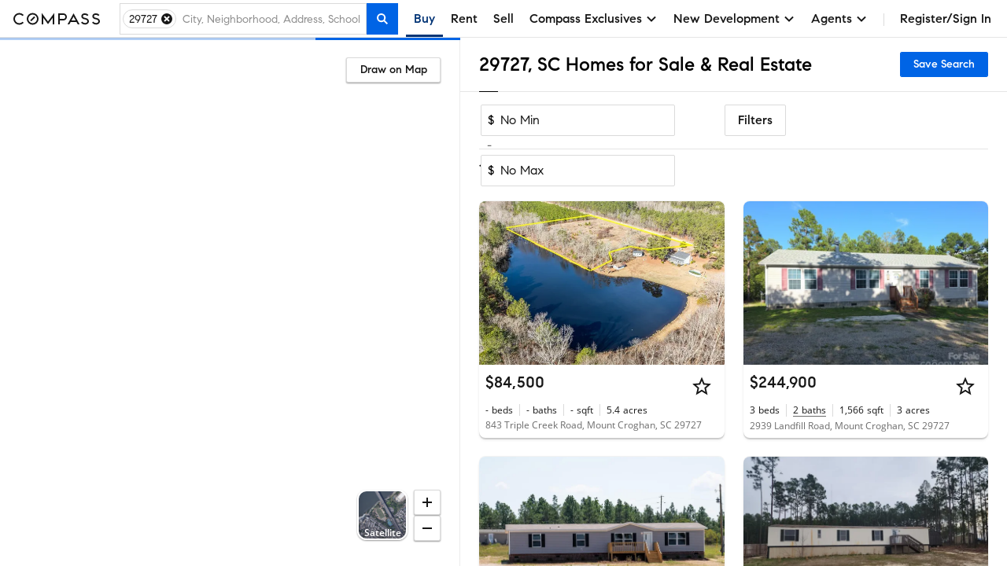

--- FILE ---
content_type: text/html; charset=utf-8
request_url: https://www.compass.com/homes-for-sale/mount-croghan-sc-29727/
body_size: 211525
content:
<!DOCTYPE html>
<html lang="en">
  <head>
    <meta charset="utf-8">
    <meta name="viewport" content="width=device-width, initial-scale=1, maximum-scale=1">
    <title>29727, SC Homes for Sale & Real Estate | Compass</title>
    <meta name="description" content="Search 7 homes in 29727 on Compass. Explore exclusive Collections, view high-res photos, and book tours with America's #1 brokerage. Updated hourly.">
    <meta name="robots" content=" ">
    <meta property="og:type" content="website">
    <meta property="og:title" content="29727, SC Homes for Sale & Real Estate | Compass">
    <meta property="og:site_name" content="Compass">
    <meta property="og:url" content="https://www.compass.com/homes-for-sale/mount-croghan-sc-29727/">
    <meta property="og:description" content="Search 7 homes in 29727 on Compass. Explore exclusive Collections, view high-res photos, and book tours with America's #1 brokerage. Updated hourly.">
    <meta property="og:image" content="https://www.compass.com/ucfe-assets/public-media/og_image_collections_iPad.jpg">
    <meta name="apple-itunes-app" content="app-id=692766504">
    <link rel="canonical" href="https://www.compass.com/homes-for-sale/mount-croghan-sc-29727/" />
    <link rel="icon" href="https://www.compass.com/favicon.ico" />
    <link rel="preconnect" href="https://www.compass.com" />
    <script src="/ucfe-assets/vendor/react/16.14.0/umd/react.production.min.js"></script>
    <script src="/ucfe-assets/vendor/react-dom/16.14.0/umd/react-dom.production.min.js"></script>
    <link rel="stylesheet" href="/ucfe-assets/normalize.css/8/normalize.min.css">
    <link rel="stylesheet" href="/ucfe-assets/fonts/3/fonts.min.css">
    <link rel="stylesheet" href="/ucfe-assets/util-classes.css/2/util-classes.min.css">
    <link rel="stylesheet" href="/ucfe-assets/cx/4/cx.min.css">
    <link rel="preload" fetchpriority="high" as="image" href="/ucfe-assets/listing-ad-card.react/7.6.1/compassPrivateExclusiveText.svg" type="image/svg+xml" />
    <style>.cx-react-accordionExpandIndicator-container .cx-icon{transition:transform .1s var(--cx-transitionTimingFn)}.cx-react-actionBar-dropdownAction .cx-icon.is-starfishVariant{fill:var(--cx-color-grey60)}.cx_react_10_2_0-sdsvsp1{position:relative}.cx_react_10_2_0-sdsvsp1.is-loading .cx-btn-icon,.cx_react_10_2_0-sdsvsp1.is-loading .cx_react_10_2_0-t1k24wti{visibility:hidden}.cx-react-cardHeader .cx-react-cardHeaderTitle .cx-react-cardHeaderToggle .cx-icon{transition:transform .3s ease-in-out}.cx-react-cardHeader .cx-formElement{font-family:var(--cx-font-familySans);font-size:var(--cx-font-sizeSubheader1);font-weight:var(--cx-font-weightMedium);line-height:var(--cx-font-lineHeightBody)}@media (max-width:767px){.cx-react-cardHeader .cx-formElement{font-size:var(--cx-font-sizeSubheader2)}}.cx-react-cardHeader.is-open .cx-react-cardHeaderToggle .cx-icon{transform:rotate(90deg)}.cx-react-listingCard--consumer.cx-react-listingCard--pill .cx_react_10_2_0-b10v47zq{max-height:20px;overflow:hidden}.cx-react-listingCard--agent.cx-react-listingCard--pill .cx_react_10_2_0-b10v47zq{background-color:var(--cx-color-grey20);padding:var(--cx-spacing-half);padding-bottom:0;margin-bottom:0}.cx_react_10_2_0-m15z4y02{top:50%;opacity:0;transform:translateY(-50%);transition:opacity var(--cx-react-listingCard-animationTransitionTime)}.cx_react_10_2_0-m15z4y02.cx_react_10_2_0-m15z4y02{position:absolute}.cx_react_10_2_0-m15z4y02:active{transform:translateY(calc(-50% + 1px))}.cx_react_10_2_0-m56aj0x{position:absolute;color:var(--cx-color-onDarkText);font-weight:var(--cx-font-weightSemiBold);line-height:var(--cx-font-lineHeightCompact);text-align:center;opacity:0;transition:opacity var(--cx-react-listingCard-animationTransitionTime)}.cx-react-listingCard--consumer .cx_react_10_2_0-m56aj0x{bottom:var(--cx-spacing-2x);left:var(--cx-spacing-1x);font-size:var(--cx-font-sizeCaption1);background-color:rgba(0,0,0,.8);padding:2px var(--cx-spacing-1x);min-width:0;border-radius:2px}.cx-react-listingCard--agent .cx_react_10_2_0-m56aj0x{bottom:6px;left:50%;padding:0 5px;min-width:44px;font-size:var(--cx-font-sizeCaption2);transform:translateX(-50%);background-color:rgba(0,0,0,.5)}.cx_react_10_2_0-m49m0f8{position:relative;height:100%;overflow:hidden}.cx-react-listingCard--isHovering .cx_react_10_2_0-m49m0f8 .cx_react_10_2_0-m15z4y02,.cx-react-listingCard--isHovering .cx_react_10_2_0-m49m0f8 .cx_react_10_2_0-m56aj0x,.cx-react-listingCard--isMobile .cx_react_10_2_0-m49m0f8 .cx_react_10_2_0-m15z4y02,.cx_react_10_2_0-m49m0f8:focus-within .cx_react_10_2_0-m15z4y02,.cx_react_10_2_0-m49m0f8:focus-within .cx_react_10_2_0-m56aj0x,.cx_react_10_2_0-m49m0f8:hover .cx_react_10_2_0-m15z4y02,.cx_react_10_2_0-m49m0f8:hover .cx_react_10_2_0-m56aj0x{opacity:1}.cx_react_10_2_0-f11bp499{position:relative;width:100%;height:var(--cx-react-listingCard-mediaHeight);top:0;padding-bottom:var(--cx-react-listingCard-mediaAspectRatio);overflow:hidden;white-space:nowrap}.cx_react_10_2_0-f11bp499.flickity-enabled:focus{outline:none}.cx_react_10_2_0-f11bp499 .flickity-viewport{position:absolute;width:100%;height:100%;top:0;overflow:hidden;touch-action:pan-y}.cx_react_10_2_0-f11bp499 .flickity-slider{position:absolute;width:100%;height:100%;left:0}.cx_react_10_2_0-f11bp499.flickity-enabled.is-draggable{-webkit-tap-highlight-color:transparent;-webkit-user-select:none;user-select:none}.cx_react_10_2_0-f11bp499.flickity-enabled.is-draggable .flickity-viewport{cursor:move;cursor:grab}.cx_react_10_2_0-f11bp499.flickity-enabled.is-draggable .flickity-viewport.is-pointer-down{cursor:grabbing}.cx_react_10_2_0-f11bp499 .flickity-cell{position:absolute;left:0}.cx_react_10_2_0-i3va6j3{display:block;position:relative;padding-bottom:var(--cx-react-listingCard-mediaAspectRatio);margin:0;width:100%;height:var(--cx-react-listingCard-mediaHeight);background-color:var(--cx-color-grey40)}.cx_react_10_2_0-m1f5egw6{display:var(--m1f5egw6-0);position:absolute;width:inherit;height:100%;object-fit:cover}.cx_react_10_2_0-p1jwwpn6.cx_react_10_2_0-m15z4y02{left:var(--cx-spacing-1x)}.cx_react_10_2_0-n1wp0oir.cx_react_10_2_0-m15z4y02{right:var(--cx-spacing-1x)}.cx_react_10_2_0-s69eqo{margin:0}.cx-react-listingCard--consumer.cx-react-listingCard--card .cx_react_10_2_0-s69eqo{font-family:var(--cx-font-familySans);font-weight:var(--cx-font-weightMedium);font-size:var(--cx-font-sizeSubheader1)}.cx-react-listingCard--consumer.cx-react-listingCard--pill .cx_react_10_2_0-s69eqo{font-family:var(--cx-font-familyLegible);font-weight:var(--cx-font-weightSemiBold);font-size:var(--cx-font-sizeBody1)}.cx-react-text{color:var(--cx-color-text)}.cx-react-text-spacing--header,.cx-react-text-spacing--none{margin:0}.cx-react-text-spacing--paragraph{margin:1em 0}.cx-react-text-spacing--header+.cx-react-text-spacing--header,.cx-react-text-spacing--paragraph+.cx-react-text-spacing--header{margin-top:var(--cx-spacing-3x)}.cx_react_10_2_0-sgxjh1o{display:flex;flex-direction:column}.cx-react-listingCard--agent.cx-react-listingCard--pill .cx_react_10_2_0-sgxjh1o{padding-bottom:var(--cx-spacing-half);border-bottom:1px solid var(--cx-color-border)}.cx_react_10_2_0-s9z7mlr{-webkit-text-decoration:none;text-decoration:none}.cx_react_10_2_0-sm6x0jh{max-width:100%;overflow:hidden;white-space:nowrap;color:var(--cx-color-text);text-overflow:ellipsis;margin:0}.cx-react-listingCard--consumer .cx_react_10_2_0-sm6x0jh{color:var(--cx-color-textSubtle)}.cx_react_10_2_0-sk7hhhz{display:flex;flex-wrap:wrap;margin:0;overflow:hidden;max-height:calc(var(--sk7hhhz-0))}.cx_react_10_2_0-s2bm6nu{display:inline-flex;position:relative}.cx_react_10_2_0-s2bm6nu:not(:first-child):before{position:absolute;content:"";height:var(--cx-spacing-2x);top:0;bottom:0;left:-9px;margin:auto;border-left:1px solid var(--cx-color-border)}.cx-react-listingCard--consumer .cx_react_10_2_0-s2bm6nu:not(:first-child){margin-left:calc(var(--cx-spacing-2x) + 1px)}.cx-react-listingCard--agent .cx_react_10_2_0-s2bm6nu{flex-direction:column}.cx-react-listingCard--agent .cx_react_10_2_0-s2bm6nu:not(:first-child){margin-left:calc(var(--cx-spacing-1x) + 1px)}.cx-react-listingCard--agent .cx_react_10_2_0-s2bm6nu:not(:first-child):before{left:-5px;height:30px}.cx_react_10_2_0-st6hrbi{margin:0}.cx-react-listingCard--consumer .cx_react_10_2_0-st6hrbi{margin-left:var(--cx-spacing-half)}.cx-react-listingCard--agent .cx_react_10_2_0-st6hrbi>span:not(.cx-screenReaderOnly){color:var(--cx-color-grey80)}.cx_react_10_2_0-s13ifxy9{margin:0}.cx_react_10_2_0-s1y3kqms{display:flex;border-bottom:1px solid var(--cx-color-grey80)}.cx-react-listingCard--consumer.cx-react-listingCard--pill .cx_react_10_2_0-d1r3caty{color:var(--cx-color-grey80);margin:0 var(--cx-spacing-2x) var(--cx-spacing-1x)}.cx-react-listingCard--agent.cx-react-listingCard--card .cx_react_10_2_0-d1r3caty{color:var(--cx-color-grey80);margin:0 var(--cx-spacing-1x) var(--cx-spacing-1x)}.cx-react-listingCard--agent.cx-react-listingCard--pill .cx_react_10_2_0-d1r3caty{color:var(--cx-color-grey80);margin:0 var(--cx-spacing-half) var(--cx-spacing-half)}.cx-react-listingCard--consumer .cx_react_10_2_0-d1n2mve4{white-space:nowrap}.cx_react_10_2_0-s1nwrbls{padding:var(--cx-spacing-half) var(--cx-spacing-1x);margin-left:var(--cx-spacing-1x)}.cx_react_10_2_0-s1nwrbls:first-of-type{margin-left:0}.cx_react_10_2_0-s1nwrbls svg{width:var(--cx-spacing-3x);height:var(--cx-spacing-3x)}.cx-react-listingCard--consumer.cx-react-listingCard--card .cx_react_10_2_0-t8bcmle{width:134px;height:26px}.cx-react-listingCard--consumer.cx-react-listingCard--pill .cx_react_10_2_0-t8bcmle{width:134px;height:20px}.cx-react-listingCard--agent .cx_react_10_2_0-t8bcmle{width:102px;height:21px}.cx-react-listingCard--agent.cx-react-listingCard--pill .cx_react_10_2_0-s1l9dfsh{border-bottom:1px solid var(--cx-color-border)}.cx-react-listingCard--consumer .cx_react_10_2_0-s8zwxa2:nth-child(2){display:none}.cx-react-listingCard--agent .cx_react_10_2_0-s8zwxa2{height:12px;margin-bottom:6px}.cx-react-listingCard--agent .cx_react_10_2_0-s8zwxa2:first-child{width:132px}.cx-react-listingCard--agent .cx_react_10_2_0-s8zwxa2:nth-child(2){width:196px}.cx-react-listingCard--consumer .cx_react_10_2_0-s1f8movz{max-height:calc(var(--cx-font-sizeCaption1)*var(--cx-font-lineHeightCompact))}.cx-react-listingCard--agent .cx_react_10_2_0-s1f8movz{padding-bottom:var(--cx-spacing-1x);max-height:calc(var(--cx-font-sizeCaption1)*var(--cx-font-lineHeightCompact)*2)}.cx-react-listingCard--consumer .cx_react_10_2_0-sk9ijab>:not(:first-child){display:none}.cx-react-listingCard--consumer .cx_react_10_2_0-sk9ijab{width:40px}.cx-react-listingCard--consumer .cx_react_10_2_0-sk9ijab:nth-child(n+5){display:none}.cx-react-listingCard--consumer .cx_react_10_2_0-sk9ijab:not(:first-child){margin-left:calc(var(--cx-spacing-2x) + 1px)}.cx-react-listingCard--agent .cx_react_10_2_0-sk9ijab:not(:first-child){margin-left:calc(var(--cx-spacing-1x) + 1px)}.cx-react-listingCard--agent .cx_react_10_2_0-sk9ijab:not(:first-child):before{left:-5px;height:30px}.cx-react-listingCard--agent .cx_react_10_2_0-sk9ijab:first-child,.cx-react-listingCard--agent .cx_react_10_2_0-sk9ijab:nth-child(2){width:24px}.cx-react-listingCard--agent .cx_react_10_2_0-sk9ijab:nth-child(3){width:30px}.cx-react-listingCard--agent .cx_react_10_2_0-sk9ijab:nth-child(4){width:52px}.cx-react-listingCard--agent .cx_react_10_2_0-sk9ijab:nth-child(5){width:20px}.cx-react-listingCard--agent .cx_react_10_2_0-sk9ijab:nth-child(6){width:28px}.cx-react-listingCard--consumer .cx_react_10_2_0-s1hbhyrw{height:14px}.cx-react-listingCard--agent .cx_react_10_2_0-s1hbhyrw{height:12px}.cx_react_10_2_0-s113opr7{--cx-react-listingCard--cardMinWidth:284px;--cx-react-listingCard--cardMaxWidth:480px;--cx-react-listingCard--pillMinWidth:285px;--cx-react-listingCard--pillMaxWidth:618px;--cx-react-listingCard-animationTransitionTime:300ms;--cx-react-listingCard-mediaAspectRatio:66.66667%;--cx-react-listingCard-mediaHeight:0;display:grid;position:relative;min-width:var(--s113opr7-0);max-width:var(--s113opr7-1);overflow:hidden;background:var(--cx-color-background);box-shadow:var(--cx-elevation-1dp);transition:box-shadow var(--cx-react-listingCard-animationTransitionTime);font-family:var(--cx-font-familySans);color:var(--cx-color-text);-webkit-font-smoothing:antialiased;border-radius:var(--s113opr7-2)}.cx_react_10_2_0-s113opr7.cx-react-listingCard--isHovering{box-shadow:var(--cx-elevation-8dp)}.cx_react_10_2_0-s113opr7.cx-react-listingCard--card{grid-template-areas:"media" "details" "footer" "footer-actions"}.cx_react_10_2_0-s113opr7.cx-react-listingCard--consumer.cx-react-listingCard--pill{--cx-react-listingCard-mediaAspectRatio:100%;--cx-react-listingCard-mediaSize:80px;grid-template-areas:"media ." "media overlay-header" "media details" "media ." "footer footer" "footer-actions footer-actions";grid-template-columns:calc(var(--cx-react-listingCard-mediaSize) + var(--cx-spacing-2x)) minmax(0,1fr);grid-template-rows:minmax(var(--cx-spacing-1x),1fr) repeat(2,min-content) minmax(var(--cx-spacing-1x),1fr) repeat(2,min-content);column-gap:var(--cx-spacing-2x);align-items:center}.cx_react_10_2_0-s113opr7.cx-react-listingCard--agent.cx-react-listingCard--pill{--cx-react-listingCard-mediaSize:162px;grid-template-areas:"overlay-header overlay-header" "media details" "footer footer" "footer-actions footer-actions";grid-template-columns:calc(var(--cx-react-listingCard-mediaSize) + var(--cx-spacing-half)) minmax(0,1fr)}.cx_react_10_2_0-s113opr7.cx-react-listingCard--withNavigation{cursor:pointer}.cx_react_10_2_0-s113opr7.cx-react-listingCard--isLoading,.cx_react_10_2_0-s113opr7.cx-react-listingCard--withOverlay{cursor:default;-webkit-user-select:none;user-select:none}.cx_react_10_2_0-s113opr7.cx-react-listingCard--shorterMedia{--cx-react-listingCard-mediaAspectRatio:0;--cx-react-listingCard-mediaHeight:167px}.cx_react_10_2_0-s113opr7.cx-react-listingCard--customMediaHeight{--cx-react-listingCard-mediaAspectRatio:0;--cx-react-listingCard-mediaHeight:var(--cx-react-listingCard-customMediaHeight)}.cx_react_10_2_0-okyurhh{grid-area:overlay-header;display:grid;grid-template-areas:"banner banner" "badges media-action";grid-template-columns:1fr auto}.cx-react-listingCard--card .cx_react_10_2_0-okyurhh{position:absolute;top:0;right:0;left:0}.cx_react_10_2_0-mfzf1v7{grid-area:media}.cx-react-listingCard--consumer.cx-react-listingCard--pill .cx_react_10_2_0-mfzf1v7{margin:var(--cx-spacing-2x);margin-right:0;height:var(--cx-react-listingCard-mediaSize);border-radius:var(--cx-spacing-1x);overflow:hidden}.cx-react-listingCard--agent.cx-react-listingCard--pill .cx_react_10_2_0-mfzf1v7{margin:var(--cx-spacing-half);margin-right:0}.cx_react_10_2_0-b10illfe{grid-area:badges;transition:opacity var(--cx-react-listingCard-animationTransitionTime)}.cx-react-listingCard--card .cx_react_10_2_0-b10illfe{padding:var(--cx-spacing-1x)}.cx-react-listingCard--consumer.cx-react-listingCard--pill .cx_react_10_2_0-b10illfe>:last-child{margin:var(--cx-spacing-half) var(--cx-spacing-2x) 6px 0}.cx-react-listingCard--isScrollingMedia.cx-react-listingCard--card .cx_react_10_2_0-b10illfe{pointer-events:none;opacity:0}.cx_react_10_2_0-m128y0ib{grid-area:media;position:absolute;padding:0 var(--cx-spacing-1x);color:var(--cx-color-onDarkText);background:linear-gradient(180deg,transparent 7.41%,rgba(0,0,0,.57) 92.62%);right:0;bottom:0;left:0}.cx_react_10_2_0-da77l4a{grid-area:details;display:grid;grid-template-columns:100%;grid-template-columns:1fr minmax(0,auto);grid-template-rows:repeat(3,min-content);row-gap:var(--cx-spacing-half);overflow:hidden}.cx-react-listingCard--consumer .cx_react_10_2_0-da77l4a{grid-template-areas:"title actions" "substats substats" "subtitles subtitles"}.cx-react-listingCard--consumer.cx-react-listingCard--card .cx_react_10_2_0-da77l4a{padding:var(--cx-spacing-1x)}.cx-react-listingCard--consumer.cx-react-listingCard--pill .cx_react_10_2_0-da77l4a{row-gap:6px;margin-right:var(--cx-spacing-2x)}.cx-react-listingCard--agent .cx_react_10_2_0-da77l4a{padding:var(--cx-spacing-1x);grid-template-areas:"subtitles actions" "title title" "substats substats"}.cx-react-listingCard--agent.cx-react-listingCard--pill .cx_react_10_2_0-da77l4a{padding:var(--cx-spacing-half)}.cx-react-listingCard--isLoading.cx-react-listingCard--card .cx_react_10_2_0-da77l4a{row-gap:var(--cx-spacing-1x)}.cx-react-listingCard--isLoading.cx-react-listingCard--consumer.cx-react-listingCard--pill .cx_react_10_2_0-da77l4a{row-gap:10px}.cx_react_10_2_0-t1diq0zv{grid-area:title}.cx_react_10_2_0-a1g5m0cf{grid-area:actions;justify-self:end;margin-left:var(--cx-spacing-1x)}.cx_react_10_2_0-sq3dov6{grid-area:substats}.cx_react_10_2_0-s5tvbh5{grid-area:subtitles}.cx-react-listingCard--consumer .cx_react_10_2_0-f128vi6i{padding:0 var(--cx-spacing-1x) var(--cx-spacing-1x)}.cx-react-listingCard--consumer .cx_react_10_2_0-f128vi6i>:not(:first-child){margin-left:var(--cx-spacing-1x)}.cx-react-listingCard--agent .cx_react_10_2_0-f128vi6i{border-top:1px solid var(--cx-color-border)}.cx-react-modal-footer .cx-enclosedBtn,.cx-react-modal-footer .cx-nakedBtn,.cx-react-modal-footer .cx-solidBtn{margin-left:var(--cx-spacing-2x)}.cx-react-pagination .cx-formElement{display:flex;flex-direction:row-reverse;justify-content:flex-start;align-items:center}.cx-react-pagination .cx-formElement-label{margin-bottom:0;margin-left:var(--cx-spacing-1x);white-space:nowrap}:root{--cx-react-panel-width:316px}.cx-react-textField-input-wrapper{display:flex;align-items:center;border:var(--cx-spacing-borderWidth) solid var(--cx-color-border);border-radius:var(--cx-spacing-borderRadius)}.cx-react-textField-input-wrapper input{border:none}.cx-react-textField-input-wrapper:hover{border-color:var(--cx-color-interactive);background-color:var(--cx-color-background)}.cx-react-textField-input-wrapper:focus-within{border-color:var(--cx-color-interactiveActive);outline:none;background-color:var(--cx-color-background);box-shadow:var(--cx-focus-shadow)}.cx-react-textField-input-wrapper.is-invalid{border-color:var(--cx-color-critical);background-color:var(--cx-color-background)}.cx-react-textField-input-wrapper.is-disabled{border-color:var(--cx-color-grey40);background-color:var(--cx-color-grey40);pointer-events:none}.cx-react-textField-input-prefix{display:grid;margin-left:var(--cx-spacing-1x)}.cx-react-textField-input-suffix{display:grid;margin-right:var(--cx-spacing-1x)}.cx-react-timepicker-input-empty .cx-react-textField-input-wrapper input{color:var(--cx-color-grey80)}.cx-react-timepicker-input .cx-react-textField-input-suffix{cursor:pointer}@supports (not selector(input::-webkit-calendar-picker-indicator)) and selector(div:has(input[type="date"])){.cx-react-timepicker-input:has(input[type=date]) .cx-react-textField-input-wrapper{position:relative}.cx-react-timepicker-input:has(input[type=date]) .cx-react-textField-input-suffix{position:absolute;right:0;pointer-events:none}.cx-react-timepicker-input:has(input[type=date]) .cx-react-textField-input-suffix .cx-icon{background:var(--cx-color-background,var(--cx-color-white));outline:var(--cx-spacing-1x) solid var(--cx-color-background,var(--cx-color-white))}}.cx-react-daterangepicker-container .cx-react-textField-input-wrapper{border:none}.cx-react-daterangepicker-container .cx-react-textField-input-wrapper:focus-within{box-shadow:none}.cx-react-pillBucket .cx-formElement{position:relative;align-self:flex-start;flex:1 1 0%}.cx-react-pillBucket .cx-formElement:after{content:"";display:block;position:absolute;top:var(--cx-spacing-half);left:0;width:1px;height:calc(100% - var(--cx-spacing-1x));background-color:var(--cx-color-black);opacity:0}.cx-react-pillBucket .cx-react-textField-input-wrapper{border:none}.cx-react-pillBucket .cx-react-textField-input-wrapper:focus-within{box-shadow:none}.cx-react-pillBucket.cx-react-pillBucket--hasPills .cx-formElement{margin-left:calc(var(--cx-spacing-1x)*0.75)}.cx-react-pillBucket.cx-react-pillBucket--hasPills .cx-formElement:after{opacity:1}:root{--cx-react-table-headerBorder:1px solid var(--cx-color-border);--cx-react-table-rowStripe:var(--cx-color-backgroundAccent);--cx-react-table-rowHover:var(--cx-color-grey30);--cx-react-table-rowSelected:var(--cx-color-blue30);--cx-react-table-rowSelectedHover:var(--cx-color-blue40);--cx-react-table-cellPadding:calc(var(--cx-spacing-1x)*0.5) var(--cx-spacing-1x);--cx-react-table-headerCellPadding:var(--cx-spacing-1x);--cx-react-table-cellPadding--md:var(--cx-spacing-1x) var(--cx-spacing-2x);--cx-react-table-headerCellPadding--md:calc(var(--cx-spacing-1x)*1.5) var(--cx-spacing-2x);--cx-react-table-cellPadding--lg:var(--cx-spacing-2x) calc(var(--cx-spacing-2x)*1.25);--cx-react-table-headerCellPadding--lg:calc(var(--cx-spacing-2x)*1.25)}.cx-react-sortableLabel .cx-react-table.cx-react-table--layoutFixed:focus .cx-icon,.cx-react-table.cx-react-table--layoutFixed .cx-react-sortableLabel.is-selected .cx-icon,.cx-react-table.cx-react-table--layoutFixed .cx-react-sortableLabel:focus .cx-icon,.cx-react-table.cx-react-table--layoutFixed thead:hover .cx-react-sortableLabel .cx-icon{width:18px;min-width:18px}.cx-react-table thead:hover .cx-react-sortableLabel .cx-icon{opacity:1}.cx-react-sortableLabel:focus .cx-icon{opacity:1}.cx-react-sortableLabel .cx-icon{width:18px;min-width:18px;height:18px;margin-top:0;margin-bottom:0;opacity:.5;transition:opacity var(--cx-transitionDuration) cubic-bezier(0,0,.38,.9)}.cx-react-sortableLabel.is-selected .cx-icon{opacity:1}.cx-react-textarea--resizeBoth{resize:both}.cx-react-textarea--resizeHorizontal{resize:horizontal}.cx-react-textarea--resizeVertical{resize:vertical}.cx-react-textarea--resizeOff{resize:none}</style>
    <style type="text/css">#consumer-footer{--consumerFooter-caretSize:16px}#consumer-footer *{box-sizing:border-box}#consumer-footer .consumerFooter{background-color:#000;background-color:var(--cx-color-black);color:#fff;color:var(--cx-color-white)}#consumer-footer .consumerFooter-wrapper{padding:64px 24px;padding:var(--cx-spacing-8x) var(--cx-spacing-3x);position:relative}@media (max-width:511px){#consumer-footer .consumerFooter-wrapper{padding:64px 16px;padding:var(--cx-spacing-8x) var(--cx-spacing-2x)}}#consumer-footer .consumerFooter-main{display:grid;grid-gap:24px;grid-gap:var(--cx-spacing-3x);grid-template-areas:"company explore mobile social" "company explore legal legal";grid-template-columns:repeat(4,1fr)}#consumer-footer .consumerFooter-footnote{max-width:606px;position:relative}#consumer-footer .consumerFooter-logo{fill:#fff;fill:var(--cx-color-white);height:75px;width:75px}#consumer-footer .consumerFooter-label{-webkit-tap-highlight-color:transparent}#consumer-footer .consumerFooter-accordion{display:none}#consumer-footer .consumerFooter-header{color:inherit;line-height:1.4em;margin:0;padding-bottom:16px;padding-bottom:var(--cx-spacing-2x);padding-top:16px;padding-top:var(--cx-spacing-2x);position:relative;-webkit-user-select:none;-moz-user-select:none;user-select:none}#consumer-footer .consumerFooter-item{color:inherit;line-height:32px;line-height:var(--cx-spacing-4x);text-decoration:none}#consumer-footer .consumerFooter-item:focus,#consumer-footer .consumerFooter-item:hover{color:#c9c9c9;color:var(--cx-color-onDarkTextSubtle)}#consumer-footer .consumerFooter-item:focus{box-shadow:0 0 2px 2px #0064e5;box-shadow:0 0 2px 2px var(--cx-color-interactive);outline:none}#consumer-footer .consumerFooter-itemIcon{color:inherit;text-decoration:none}#consumer-footer .consumerFooter-itemIcon:focus,#consumer-footer .consumerFooter-itemIcon:hover{color:#c9c9c9;color:var(--cx-color-onDarkTextSubtle)}#consumer-footer .consumerFooter-mobileIcon{border:1px solid #fff;border:1px solid var(--cx-color-white);border-radius:4px;margin:8px 0}#consumer-footer .consumerFooter-mobileIcon:focus,#consumer-footer .consumerFooter-mobileIcon:hover{color:#c9c9c9;color:var(--cx-color-onDarkTextSubtle)}#consumer-footer .consumerFooter-mobileIcon.lazyload,#consumer-footer .consumerFooter-mobileIcon.lazyloading{opacity:0}#consumer-footer .consumerFooter-mobileIcon.lazyloaded{opacity:1;transition:opacity .3s}#consumer-footer .consumerFooter-social{display:flex;flex-direction:column;position:absolute;right:24px;right:var(--cx-spacing-3x)}#consumer-footer .consumerFooter-social:focus,#consumer-footer .consumerFooter-social:hover{color:#c9c9c9;color:var(--cx-color-onDarkTextSubtle)}#consumer-footer .consumerFooter-social:focus{box-shadow:0 0 2px 2px #0064e5;box-shadow:0 0 2px 2px var(--cx-color-interactive);outline:none}#consumer-footer .consumerFooter-socialLink{color:#fff;color:var(--cx-color-white);display:inline-block;padding-top:16px;padding-top:var(--cx-spacing-2x);text-decoration:none}#consumer-footer .consumerFooter-socialLink:focus,#consumer-footer .consumerFooter-socialLink:hover{color:#c9c9c9;color:var(--cx-color-onDarkTextSubtle)}#consumer-footer .consumerFooter-socialLink:focus{box-shadow:0 0 2px 2px #0064e5;box-shadow:0 0 2px 2px var(--cx-color-interactive);outline:none}#consumer-footer .consumerFooter-socialIcon{fill:#fff;fill:var(--cx-color-white);height:24px;height:var(--cx-spacing-3x);width:24px;width:var(--cx-spacing-3x)}#consumer-footer .consumerFooter-socialIcon:focus,#consumer-footer .consumerFooter-socialIcon:hover{color:#c9c9c9;color:var(--cx-color-onDarkTextSubtle)}#consumer-footer .consumerFooter-socialIcon:focus{box-shadow:0 0 2px 2px #0064e5;box-shadow:0 0 2px 2px var(--cx-color-interactive);outline:none}#consumer-footer .consumerFooter-legalLinks{color:inherit;line-height:1.5em;padding:0 0 6px}#consumer-footer .consumerFooter-browseLink{color:inherit;text-decoration:none}#consumer-footer .consumerFooter-browseLink:focus,#consumer-footer .consumerFooter-browseLink:hover{color:#c9c9c9;color:var(--cx-color-onDarkTextSubtle)}#consumer-footer .consumerFooter-browseLink:focus{box-shadow:0 0 2px 2px #0064e5;box-shadow:0 0 2px 2px var(--cx-color-interactive);outline:none}#consumer-footer .consumerFooter-legalTerms{color:inherit;line-height:1.3em;text-decoration:underline}#consumer-footer .consumerFooter-legalTerms:focus,#consumer-footer .consumerFooter-legalTerms:hover{color:#c9c9c9;color:var(--cx-color-onDarkTextSubtle)}#consumer-footer .consumerFooter-legalTerms:focus{box-shadow:0 0 2px 2px #0064e5;box-shadow:0 0 2px 2px var(--cx-color-interactive);outline:none}#consumer-footer .consumerFooter-legalDisclaimer{line-height:1.3;line-height:var(--cx-lineHeight);margin:0}#consumer-footer .consumerFooter-legalDisclaimer,#consumer-footer .consumerFooter-legalDisclaimer a{color:#fff;color:var(--cx-color-white);text-decoration:none}#consumer-footer .consumerFooter-legalDisclaimer a:focus,#consumer-footer .consumerFooter-legalDisclaimer a:hover{color:#c9c9c9;color:var(--cx-color-onDarkTextSubtle)}#consumer-footer .consumerFooter-legalDisclaimer a:focus{box-shadow:0 0 2px 2px #0064e5;box-shadow:0 0 2px 2px var(--cx-color-interactive);outline:none}#consumer-footer .consumerFooter-legalDisclaimer a[href^=tel]{color:#c9c9c9;color:var(--cx-color-onDarkTextSubtle);pointer-events:none;text-decoration:none}#consumer-footer .consumerFooter-phone{white-space:nowrap}@media (max-width:1023px){#consumer-footer .consumerFooter-social{flex-direction:row;flex-wrap:wrap;position:relative;right:0;top:0}#consumer-footer .consumerFooter-socialLink{padding-right:16px;padding-right:var(--cx-spacing-2x)}}@media (max-width:1023px) and (min-width:512px){#consumer-footer .consumerFooter-main{grid-template-areas:"company explore mobile" "social social social" "legal legal legal";grid-template-columns:repeat(3,1fr)}#consumer-footer .consumerFooter-wrapper{padding-bottom:24px;padding-bottom:var(--cx-spacing-3x)}}@media (max-width:511px){#consumer-footer .consumerFooter-main{grid-template-areas:"company" "explore" "mobile" "social" "legal";grid-template-columns:100%;grid-gap:0}#consumer-footer .consumerFooter{background-image:none}#consumer-footer .consumerFooter-wrapper{flex-direction:column}#consumer-footer .consumerFooter-wrapper:first-child{flex-direction:column-reverse}#consumer-footer .consumerFooter-column{border-bottom:1px solid #333;border-bottom:1px solid var(--cx-color-grey100,var(--colorIntent-backgroundBold));padding-right:24px;padding-right:var(--cx-spacing-3x);width:100%}#consumer-footer .consumerFooter-column .consumerFooter-header{cursor:pointer;transition:color .2s ease-out}#consumer-footer .consumerFooter-column .consumerFooter-header:after{background-image:url("data:image/svg+xml;charset=US-ASCII,%3Csvg%20xmlns%3D%22http%3A%2F%2Fwww.w3.org%2F2000%2Fsvg%22%20viewBox%3D%220%200%2016%2016%22%3E%0A%20%20%3Cpath%20d%3D%22M8%2011.914L2.293%206.207l1.414-1.414L8%209.086l4.293-4.293%201.414%201.414L8%2011.914z%22%2F%3E%0A%3Cdefs%3E%3Cstyle%3Epath%2C%0A%20%20%20%20%20%20%20%20polygon%20%7B%0A%20%20%20%20%20%20%20%20%20%20fill%3A%20%23C9C9C9%3B%0A%20%20%20%20%20%20%20%20%7D%3C%2Fstyle%3E%3C%2Fdefs%3E%3C%2Fsvg%3E%0A");background-repeat:no-repeat;content:"";height:var(--consumerFooter-caretSize);margin-top:calc(var(--consumerFooter-caretSize)*-1/2);pointer-events:none;position:absolute;right:0;top:50%;width:var(--consumerFooter-caretSize)}#consumer-footer .consumerFooter-links{display:none}#consumer-footer .consumerFooter-item{display:block}#consumer-footer .consumerFooter-accordion:checked~.consumerFooter-header{color:#fff;color:var(--cx-color-white)}#consumer-footer .consumerFooter-accordion:checked~.consumerFooter-header:after{background-image:url("data:image/svg+xml;charset=US-ASCII,%3Csvg%20xmlns%3D%22http%3A%2F%2Fwww.w3.org%2F2000%2Fsvg%22%20viewBox%3D%220%200%2016%2016%22%3E%0A%20%20%3Cpath%20d%3D%22M12.293%2011.207L8%206.914l-4.293%204.293-1.414-1.414L8%204.086l5.707%205.707-1.414%201.414z%22%2F%3E%0A%3Cdefs%3E%3Cstyle%3Epath%2C%0A%20%20%20%20%20%20%20%20polygon%20%7B%0A%20%20%20%20%20%20%20%20%20%20fill%3A%20%23FFFFFF%3B%0A%20%20%20%20%20%20%20%20%7D%3C%2Fstyle%3E%3C%2Fdefs%3E%3C%2Fsvg%3E%0A")}#consumer-footer .consumerFooter-accordion:checked~.consumerFooter-links{display:block;padding-bottom:16px;padding-bottom:var(--cx-spacing-2x)}#consumer-footer .consumerFooter-column.consumerFooter-column--mobile{border-bottom:none}#consumer-footer .consumerFooter-column.consumerFooter-column--mobile .consumerFooter-header{display:none}#consumer-footer .consumerFooter-column.consumerFooter-column--mobile .consumerFooter-links{display:flex;flex-wrap:wrap;height:auto;opacity:1;padding-bottom:16px;padding-bottom:var(--cx-spacing-2x);padding-top:32px;padding-top:var(--cx-spacing-4x)}#consumer-footer .consumerFooter-column.consumerFooter-column--mobile .consumerFooter-mobileIcon{margin:16px 16px 0 0;margin:var(--cx-spacing-2x) var(--cx-spacing-2x) 0 0}#consumer-footer .consumerFooter-social{padding-top:32px;padding-top:var(--cx-spacing-4x)}#consumer-footer .consumerFooter-mobile-no-br br{display:none}#consumer-footer .consumerFooter-legalLinks{padding-top:16px;padding-top:var(--cx-spacing-2x)}}@media (max-width:359px){#consumer-footer .consumerFooter-wrapper{padding-left:16px;padding-left:var(--cx-spacing-2x);padding-right:16px;padding-right:var(--cx-spacing-2x)}}#consumer-footer .consumerFooter-column--company{grid-area:company}#consumer-footer .consumerFooter-column--explore{grid-area:explore}#consumer-footer .consumerFooter-column--mobile{grid-area:mobile}#consumer-footer .consumerFooter-column--legal{grid-area:legal}#consumer-footer .consumerFooter-column--social{grid-area:social}#consumer-footer .consumerFooter-TREC{font-weight:1000}</style>
    <style>.uc-lolCardViewPaginator{display:flex;flex:0 0 90px}.uc-lolCardViewPaginator-ellipsis{text-align:center;width:41px}.uc-lolCardViewPaginator-arrowBtn{margin-left:8px}.uc-lolCardViewPaginator-arrowPlaceholder{margin-left:10px}@media (max-width:767px){.uc-lolCardViewPaginator .cx-paginator-section{margin-bottom:0}}.uc-lolCardViewPaginator .cx-enclosedBtn{padding-left:8px;padding-right:8px}.uc-lolCardViewPaginator-cancelAnchorAppearance{color:inherit;cursor:inherit;text-decoration:inherit}.uc-lolCardView{display:flex;flex-flow:column nowrap;overflow-y:auto;-webkit-overflow-scrolling:touch}.uc-lolCardView-cardsContainer{flex:1}.uc-lolCardView-cards{display:grid;padding:24px;padding:var(--cx-spacing-gutter);grid-gap:24px;grid-gap:var(--cx-spacing-gutter);grid-auto-rows:1fr;grid-template-columns:repeat(auto-fill,minmax(284px,1fr));overflow:hidden}@media (max-width:767px){.uc-lolCardView-cards{padding:16px;padding:var(--cx-spacing-gutterMobile);grid-gap:16px;grid-gap:var(--cx-spacing-gutterMobile)}.uc-lolCardView-cards .uc-listingPhotoCard .uc-listingCard-carousel,.uc-lolCardView-cards .uc-listingPhotoCard .uc-listingCard-image{padding-bottom:54%}}.uc-nearbySearch-title{font-size:24px;font-size:var(--cx-font-size2xl);margin-bottom:16px;margin-bottom:var(--cx-spacing-2x)}.uc-nearbySearch-container{display:flex}@media (max-width:887px){.uc-nearbySearch-container{display:block;overflow:hidden}}.uc-nearbySearch-column{float:left;margin-bottom:12px;margin-bottom:var(--cx-verticalPadding--lg);max-width:1170px;max-width:var(--cx-fixedPageWidth);padding-right:8px;padding-right:var(--cx-spacing-1x);width:100%}.uc-nearbySearch-button{padding:0}*{box-sizing:border-box}.adCard-privateExclusive .adCard-privateExclusivePicture{position:absolute}.adCard,.adCard-privateExclusive .adCard-privateExclusivePicture img{position:relative}.adCard{border-radius:8px;border-radius:var(--cx-spacing-1x);box-shadow:0 3px 4px -1px rgba(0,0,0,.1),0 2px 1px 0 rgba(0,0,0,.14),0 -1px 1px 0 rgba(0,0,0,.06);box-shadow:var(--cx-elevation-1dp);color:#fff;color:var(--cx-color-white);cursor:pointer;font:16px Compass Sans,Helvetica,Arial,sans-serif;font:16px,Compass Sans,Helvetica,Arial,sans-serif;font:var(--cx-font-sizeMd),var(--cx-font-familySans);height:100%;overflow:hidden;text-decoration:none;transition:box-shadow .3s}.adCard:hover{box-shadow:0 5px 5px -3px rgba(0,0,0,.2),0 8px 10px 1px rgba(0,0,0,.14),0 3px 14px 2px rgba(0,0,0,.12);box-shadow:var(--cx-elevation-8dp)}.adCard .adCard-privateExclusiveImage{border:2px solid;border-radius:2px;border-radius:var(--cx-borderRadius);box-sizing:border-box;max-width:358px;max-width:calc(var(--cx-fixedPageWidth)/3 - var(--gutter)*4/3);position:absolute;transition:border-color .1s ease,background .1s ease,box-shadow .1s ease,color .1s ease,fill .1s ease;transition:var(--cx-transition)}.adCard .adCard-privateExclusiveDetailsContainer{background-color:#000;background-color:var(--cx-color-black);display:flex;flex-direction:column;height:100%;justify-content:flex-start;padding:18px 24px;padding:18px var(--cx-spacing-3x);z-index:1}.adCard .adCard-privateExclusiveDetailsContainer .adCard-privateExclusiveSvg{aspect-ratio:250/79;width:min(250px,80%)}.adCard .adCard-privateExclusiveDetailsContainer .adCard-privateExclusiveText{color:#fff;color:var(--cx-color-white);flex-grow:0.2;font-size:20px;font-size:var(--cx-font-sizeXl);font-stretch:normal;font-weight:500;font-weight:var(--cx-font-weightMedium);letter-spacing:normal;line-height:1.4;white-space:pre-line}.adCard .adCard-privateExclusiveDetailsContainer .adCard-privateExclusiveSubtext{color:#f4f4f4;color:var(--cx-color-grey20);font-family:Compass Sans,Helvetica,Arial,sans-serif;font-family:var(--cx-font-familySans);font-size:14px;font-size:var(--cx-font-sizeSm);font-weight:400;font-weight:var(--cx-font-weightRegular);letter-spacing:0;line-height:1.2}.adCard .adCard-privateExclusiveDetailsContainer .adCard-privateExclusiveAdButton{width:-moz-fit-content;width:fit-content}.adCard .adCard-aspectRatioContainer{background-color:#000;background-color:var(--cx-color-black);bottom:0;left:0;overflow:hidden;padding-bottom:75%;position:absolute;right:0;top:0;width:100%}.adCard .adCard-privateExclusiveBrandedContainer{align-items:center;display:flex;flex-direction:row;left:0;position:absolute;top:50%;transform:translateY(-50%)}.adCard .adCard-privateExclusiveBrandedContainer .adCard-brandedDisplayTextContainer{display:grid}.adCard .adCard-privateExclusiveBrandedContainer .adCard-brandedDisplayTextContainer.adCard-brandedDisplayTextFullWidth{width:100%}.adCard .adCard-privateExclusiveBrandedContainer .adCard-brandedDisplayText{color:#fff;color:var(--cx-color-white);font-size:20px;font-size:var(--cx-font-sizeXl);font-stretch:normal;font-weight:500;font-weight:var(--cx-font-weightMedium);letter-spacing:normal;line-height:1.4;margin:0 24px;margin:0 var(--cx-spacing-3x)}.adCard .adCard-privateExclusiveBrandedContainer .adCard-agentProfilePic{height:128px;-o-object-fit:cover;object-fit:cover;width:128px}.adCard .adCard-brandingPatternImg{height:32px;margin-top:16px;margin-top:var(--cx-spacing-2x)}.adCard .adCard-brandedCTA-arrow{left:16px;position:relative;top:3px;fill:#0064e5;fill:var(--cx-color-interactive)}.adCard .adCard-brandedCTA-arrow:hover{fill:#fff;fill:var(--cx-color-white)}.adCard .adCard-privateExclusiveBrandedContainer.adCard-privateExclusiveBrandedContainerBig .adCard-brandedDisplayText{font-size:18px;font-size:var(--cx-font-sizeLg)}.adCard.adCard-md .adCard-privateExclusiveDetailsContainer .adCard-privateExclusiveText{font-size:24px;font-size:var(--cx-font-size2xl)}@media (max-width:1023px){.adCard .adCard-privateExclusiveBrandedContainer{margin-top:16px;margin-top:var(--cx-spacing-2x)}.adCard .adCard-privateExclusiveBrandedContainer .adCard-brandedDisplayText{font-size:18px;font-size:var(--cx-font-sizeLg)}.adCard .adCard-privateExclusiveBrandedContainer.adCard-privateExclusiveBrandedContainerBig .adCard-brandedDisplayText{font-size:16px;font-size:var(--cx-font-sizeMd)}}@media (max-width:767px){.adCard .adCard-privateExclusiveBrandedContainer.adCard-privateExclusiveBrandedContainerBig .adCard-brandedDisplayText{font-size:14px;font-size:var(--cx-font-sizeSm)}.adCard-privateExclusiveCard.adCard-brandedAspectRatio{padding-top:75%}.adCard .adCard-privateExclusiveSvg{width:206px}.adCard .adCard-privateExclusiveText{font-size:36px;font-size:var(--cx-font-size4xl)}.adCard .adCard-privateExclusiveSubtext{font-size:12px;font-size:var(--cx-font-sizeXs)}.adCard .adCard-privateExclusiveAdButton{font-size:16px;font-size:var(--cx-font-sizeMd)}.adCard .adCard-privateExclusiveBrandedContainer.adCard-privateExclusiveBrandedContainerBig .adCard-brandedDisplayText{font-size:20px;font-size:var(--cx-font-sizeXl)}}@media (max-width:511px){.adCard .adCard-privateExclusiveSvg{width:162px}.adCard .adCard-privateExclusiveText{font-size:24px;font-size:var(--cx-font-size2xl)}.adCard .adCard-privateExclusiveSubtext{font-size:12px;font-size:var(--cx-font-sizeXs)}}@media (max-width:359px){.adCard .adCard-privateExclusiveBrandedContainer.adCard-privateExclusiveBrandedContainerBig .adCard-brandedDisplayText{font-size:16px;font-size:var(--cx-font-sizeMd)}.adCard .adCard-privateExclusiveText{font-size:18px;font-size:var(--cx-font-sizeLg)}.adCard .adCard-privateExclusiveSubtext{font-size:12px;font-size:var(--cx-font-sizeXs)}.adCard .adCard-privateExclusiveBrandedContainer.adCard-privateExclusiveBrandedContainerBig .adCard-brandedDisplayText{font-size:14px;font-size:var(--cx-font-sizeSm)}.adCard .adCard-privateExclusiveBrandedContainer .adCard-agentProfilePic{height:108px;width:108px}}@media (max-width:319px){.adCard .adCard-privateExclusiveBrandedContainer .adCard-brandedDisplayText{font-size:16px;font-size:var(--cx-font-sizeMd)}}html{box-sizing:border-box}*,:after,:before{box-sizing:inherit}body,html{height:100%;overflow:hidden}.main{height:calc(100% - var(--navHeight))}.main.main--mobile{display:flex}.main.main--impersonating{height:calc(100% - var(--navHeight) - 57px)}.cx-optionsMenu-item--noHover:hover{background-color:#fff;background-color:var(--cx-color-background);color:#171717;color:var(--cx-color-text)}.no-zIndex,.no-zIndex:after{z-index:auto!important}.toast-bottom{bottom:24px;position:fixed;z-index:1000;z-index:var(--cx-zIndex-10 + 1)}.uc-lolCardView-cards{grid-auto-rows:auto}.uc-lolCardView-cards .adCard-privateExclusiveCard{max-width:480px;min-width:284px}.adCard .adCard-privateExclusive picture{width:100%}.adCard .adCard-privateExclusiveDetailsContainer{justify-content:start;padding-left:24px;padding-left:var(--cx-spacing-3x);padding-top:24px;padding-top:var(--cx-spacing-3x)}.adCard .adCard-privateExclusiveDetailsContainer .adCard-privateExclusiveSvg{aspect-ratio:auto}.adCard .adCard-privateExclusiveDetailsContainer .adCard-privateExclusiveText{flex-grow:0;line-height:1.2;margin-top:16px;margin-top:var(--cx-spacing-2x);min-width:236px}.adCard .adCard-privateExclusiveDetailsContainer .adCard-privateExclusiveSubtext{flex-grow:0;margin-top:8px;margin-top:var(--cx-spacing-1x)}.adCard .adCard-privateExclusiveDetailsContainer .adCard-privateExclusiveAdButton{margin-top:16px;margin-top:var(--cx-spacing-2x)}@media (min-width:768px) and (max-width:1279px){.adCard .adCard-privateExclusiveDetailsContainer .adCard-privateExclusiveText{margin-top:24px;margin-top:var(--cx-spacing-3x)}}@media (max-width:648px){.adCard .adCard-privateExclusiveDetailsContainer .adCard-privateExclusiveText{margin-top:24px;margin-top:var(--cx-spacing-3x);max-width:418px}.adCard .adCard-privateExclusiveDetailsContainer .adCard-privateExclusiveSubtext{max-width:270px}}@media (max-width:511px){.adCard .adCard-privateExclusiveDetailsContainer .adCard-privateExclusiveText{margin-top:16px;margin-top:var(--cx-spacing-2x)}.adCard .adCard-privateExclusiveDetailsContainer .adCard-privateExclusiveAdButton{margin-top:8px;margin-top:var(--cx-spacing-1x)}}.adCard .adCard-privateExclusiveBrandedContainer{margin-top:16px;margin-top:var(--cx-spacing-2x)}.adCard .adCard-privateExclusiveBrandedContainer.adCard-privateExclusiveBrandedContainerBig .adCard-brandedDisplayText{font-size:16px;font-size:var(--cx-font-sizeMd)}.adCard .adCard-privateExclusiveBrandedContainer.adCard-privateExclusiveBrandedContainerBig .adCard-agentProfilePic{height:96px;width:96px}@media (max-width:1279px){.adCard-privateExclusiveCard.adCard-brandedAspectRatio{padding-top:75%}.adCard .adCard-privateExclusiveBrandedContainer.adCard-privateExclusiveBrandedContainerBig .adCard-brandedDisplayText{font-size:18px;font-size:var(--cx-font-sizeLg)}.adCard .adCard-privateExclusiveBrandedContainer .adCard-brandedDisplayText{font-size:20px;font-size:var(--cx-font-sizeXl)}.adCard .adCard-privateExclusiveBrandedContainer.adCard-privateExclusiveBrandedContainerBig .adCard-agentProfilePic{height:128px;width:128px}}@media (max-width:648px){.adCard .adCard-privateExclusiveBrandedContainer.adCard-privateExclusiveBrandedContainerBig .adCard-brandedDisplayText{font-size:14px;font-size:var(--cx-font-sizeSm)}.adCard .adCard-privateExclusiveBrandedContainer .adCard-brandedDisplayText{font-size:18px;font-size:var(--cx-font-sizeLg)}.adCard .adCard-privateExclusiveBrandedContainer.adCard-privateExclusiveBrandedContainerBig .adCard-agentProfilePic{height:96px;width:96px}}@media (max-width:767px){.adCard-privateExclusiveCard.adCard-brandedAspectRatio{padding-top:50%}.adCard .adCard-privateExclusiveBrandedContainer{margin-top:0}.adCard .adCard-privateExclusiveBrandedContainer .adCard-brandedDisplayText{font-size:16px;font-size:var(--cx-font-sizeMd)}.adCard .adCard-privateExclusiveBrandedContainer .adCard-agentProfilePic{height:96px;width:96px}}@media (max-width:567px){.adCard .adCard-privateExclusiveBrandedContainer{top:40%;transform:translateY(-60%)}.adCard .adCard-privateExclusiveBrandedContainer .adCard-brandedDisplayText,.adCard .adCard-privateExclusiveBrandedContainer.adCard-privateExclusiveBrandedContainerBig .adCard-brandedDisplayText{font-size:20px;font-size:var(--cx-font-sizeXl)}.adCard .adCard-privateExclusiveBrandedContainer .adCard-agentProfilePic,.adCard .adCard-privateExclusiveBrandedContainer.adCard-privateExclusiveBrandedContainerBig .adCard-agentProfilePic{height:128px;width:128px}}@media (max-width:475px){.adCard .adCard-privateExclusiveBrandedContainer{margin-top:16px;margin-top:var(--cx-spacing-2x)}}@media (max-width:400px){.adCard .adCard-privateExclusiveBrandedContainer .adCard-brandedDisplayText{font-size:18px;font-size:var(--cx-font-sizeLg)}.adCard .adCard-privateExclusiveBrandedContainer.adCard-privateExclusiveBrandedContainerBig .adCard-brandedDisplayText{font-size:14px;font-size:var(--cx-font-sizeSm)}.adCard .adCard-privateExclusiveBrandedContainer .adCard-agentProfilePic,.adCard .adCard-privateExclusiveBrandedContainer.adCard-privateExclusiveBrandedContainerBig .adCard-agentProfilePic{height:96px;width:96px}}.exploreNearbyHome-showMoreBtn{color:#0064e5;color:var(--cx-color-link)}</style>
    <script type="text/javascript">
  (function (global) {
    global.uc = {"geoId":"ohio","location":{"latitude":39.9587,"longitude":-82.9987},"opty":{"features":{"react_maps_debug_geohash":false,"react_maps_debug_tile":false,"omnibox_connected_geos":false,"private_exclusives_lead_form":false,"enable__consumer_search_branding":false,"consumer_search_seo_footer":true,"consumer_search_shortcut_urls_apply_current_location":true,"release-boards-migration-getConsumerFavorites":true,"consumer_search_log_map_search_tiler":false,"consumer_search_bot_verification_enforcement":true},"variables":{"consumer_search_seo_footer":{"enabledGeosNearbyHome":"{\n  \"geoSlugs\": [\n  \t\"albany\",\n    \"aspen\",\n    \"atlanta\",\n    \"atlanta_negbor\",\n    \"austin\",\n    \"bakersfield\",\n    \"baton_rouge\",\n    \"boston\",\n    \"central_tx\",\n    \"charleston\",\n    \"charlotte\",\n    \"chicago\",\n    \"cincinnati\",\n    \"cleveland\",\n    \"columbus\",\n    \"corpus_christi\",\n    \"dallas\",\n    \"dc\",\n    \"denver\",\n    \"detroit\",\n    \"durham_raleigh\",\n    \"el_paso\",\n    \"fl_panhandle\",\n    \"grand_rapids\",\n    \"greensboro\",\n    \"greenville\",\n    \"greenwich_ct\",\n    \"hamptons\",\n    \"hawaii\",\n    \"houston\",\n    \"idaho\",\n    \"indianapolis\",\n    \"jackson_hole\",\n    \"jacksonville_fl\",\n    \"kansas_city\",\n    \"knoxville\",\n    \"la\",\n    \"lake_tahoe\",\n    \"laredo\",\n    \"las_vegas\",\n    \"long_island\",\n    \"louisiana_mississippi\",\n    \"lubbock\",\n    \"madison\",\n    \"memphis\",\n    \"miami\",\n    \"milwaukee\",\n    \"minneapolis\",\n    \"myrtle_beach\",\n    \"naples\",\n    \"nashville\",\n    \"national\",\n    \"new_orleans\",\n    \"northeast_nc\",\n    \"northern_new_england\",\n    \"northern_nj\",\n    \"nyc\",\n    \"oklahoma_city\",\n    \"orlando\",\n    \"peoria_il\",\n    \"philadelphia\",\n    \"phoenix\",\n    \"pittsburgh\",\n    \"portland_or\",\n    \"rhode_island\",\n    \"richmond_va\",\n    \"salt_lake_city\",\n    \"san_antonio\",\n    \"san_diego\",\n    \"santa_barbara_montecito\",\n    \"savannah\",\n    \"seattle\",\n    \"sf\",\n    \"spokane\",\n    \"st_louis\",\n    \"tampa\",\n    \"telluride\",\n    \"toledo_oh\",\n    \"tulsa\",\n    \"us_outside_coverage\",\n    \"virginia_beach\",\n    \"westchester_ny\",\n    \"western_ny\",\n    \"wilmington_nc\"\n  ],\n    \"stateSeoIds\": [\n    \"arizona\",\n    \"arkansas\",\n    \"california\",\n    \"colorado\",\n    \"connecticut\",\n    \"delaware\",\n    \"district-of-columbia\",\n    \"florida\",\n    \"georgia\",\n    \"hawaii\",\n    \"idaho\",\n    \"illinois\",\n    \"indiana\",\n    \"kansas\",\n    \"louisiana\",\n    \"maine\",\n    \"maryland\",\n    \"massachusetts\",\n    \"michigan\",\n    \"minnesota\",\n    \"mississippi\",\n    \"missouri\",\n    \"nevada\",\n    \"new-hampshire\",\n    \"new-jersey\",\n    \"new-mexico\",\n    \"new-york\",\n    \"north-carolina\",\n    \"ohio\",\n    \"oregon\",\n    \"pennsylvania\",\n    \"rhode-island\",\n    \"south-carolina\",\n    \"tennessee\",\n    \"texas\",\n    \"vermont\",\n    \"virginia\",\n    \"washington\",\n    \"west-virginia\",\n    \"wisconsin\",\n    \"wyoming\"\n  ],\n  \"enableCountyLinks\": true,\n  \"enableZipCodeLinksGeoSlugs\": [\"seattle\"]\n}","enabledGeosFAQsAndNG":"{\n  \"geoSlugs\": [\n  \t\"albany\",\n    \"aspen\",\n    \"atlanta\",\n    \"atlanta_negbor\",\n    \"austin\",\n    \"bakersfield\",\n    \"baton_rouge\",\n    \"boston\",\n    \"central_tx\",\n    \"charleston\",\n    \"charlotte\",\n    \"chicago\",\n    \"cincinnati\",\n    \"cleveland\",\n    \"columbus\",\n    \"corpus_christi\",\n    \"dallas\",\n    \"dc\",\n    \"denver\",\n    \"detroit\",\n    \"durham_raleigh\",\n    \"el_paso\",\n    \"fl_panhandle\",\n    \"grand_rapids\",\n    \"greensboro\",\n    \"greenville\",\n    \"greenwich_ct\",\n    \"hamptons\",\n    \"hawaii\",\n    \"houston\",\n    \"idaho\",\n    \"indianapolis\",\n    \"jackson_hole\",\n    \"jacksonville_fl\",\n    \"kansas_city\",\n    \"knoxville\",\n    \"la\",\n    \"lake_tahoe\",\n    \"laredo\",\n    \"las_vegas\",\n    \"long_island\",\n    \"louisiana_mississippi\",\n    \"lubbock\",\n    \"madison\",\n    \"memphis\",\n    \"miami\",\n    \"milwaukee\",\n    \"minneapolis\",\n    \"myrtle_beach\",\n    \"naples\",\n    \"nashville\",\n    \"national\",\n    \"new_orleans\",\n    \"northeast_nc\",\n    \"northern_new_england\",\n    \"northern_nj\",\n    \"nyc\",\n    \"oklahoma_city\",\n    \"orlando\",\n    \"peoria_il\",\n    \"philadelphia\",\n    \"phoenix\",\n    \"pittsburgh\",\n    \"portland_or\",\n    \"rhode_island\",\n    \"richmond_va\",\n    \"salt_lake_city\",\n    \"san_antonio\",\n    \"san_diego\",\n    \"santa_barbara_montecito\",\n    \"savannah\",\n    \"seattle\",\n    \"sf\",\n    \"spokane\",\n    \"st_louis\",\n    \"tampa\",\n    \"telluride\",\n    \"toledo_oh\",\n    \"tulsa\",\n    \"us_outside_coverage\",\n    \"virginia_beach\",\n    \"westchester_ny\",\n    \"western_ny\",\n    \"wilmington_nc\"\n  ],\n  \"stateSeoIds\": []\n}","enabledGeosPerfectHome":"{\n  \"geoSlugs\": [\n  \t\"albany\",\n    \"aspen\",\n    \"atlanta\",\n    \"atlanta_negbor\",\n    \"austin\",\n    \"bakersfield\",\n    \"baton_rouge\",\n    \"boston\",\n    \"central_tx\",\n    \"charleston\",\n    \"charlotte\",\n    \"chicago\",\n    \"cincinnati\",\n    \"cleveland\",\n    \"columbus\",\n    \"corpus_christi\",\n    \"dallas\",\n    \"dc\",\n    \"denver\",\n    \"detroit\",\n    \"durham_raleigh\",\n    \"el_paso\",\n    \"fl_panhandle\",\n    \"grand_rapids\",\n    \"greensboro\",\n    \"greenville\",\n    \"greenwich_ct\",\n    \"hamptons\",\n    \"hawaii\",\n    \"houston\",\n    \"idaho\",\n    \"indianapolis\",\n    \"jackson_hole\",\n    \"jacksonville_fl\",\n    \"kansas_city\",\n    \"knoxville\",\n    \"la\",\n    \"lake_tahoe\",\n    \"laredo\",\n    \"las_vegas\",\n    \"long_island\",\n    \"louisiana_mississippi\",\n    \"lubbock\",\n    \"madison\",\n    \"memphis\",\n    \"miami\",\n    \"milwaukee\",\n    \"minneapolis\",\n    \"myrtle_beach\",\n    \"naples\",\n    \"nashville\",\n    \"national\",\n    \"new_orleans\",\n    \"northeast_nc\",\n    \"northern_new_england\",\n    \"northern_nj\",\n    \"nyc\",\n    \"oklahoma_city\",\n    \"orlando\",\n    \"peoria_il\",\n    \"philadelphia\",\n    \"phoenix\",\n    \"pittsburgh\",\n    \"portland_or\",\n    \"rhode_island\",\n    \"richmond_va\",\n    \"salt_lake_city\",\n    \"san_antonio\",\n    \"san_diego\",\n    \"santa_barbara_montecito\",\n    \"savannah\",\n    \"seattle\",\n    \"sf\",\n    \"spokane\",\n    \"st_louis\",\n    \"tampa\",\n    \"telluride\",\n    \"toledo_oh\",\n    \"tulsa\",\n    \"us_outside_coverage\",\n    \"virginia_beach\",\n    \"westchester_ny\",\n    \"western_ny\",\n    \"wilmington_nc\"\n  ],\n  \"stateSeoIds\": [\n    \"washington\"\n    \n  ],\n  \"nearbyLimit\": 15\n}","enabledLuxuryCity":true,"enabledGeosNGHidingOnNonFirstPage":"{\n  \"geoSlugs\": [\"seattle\"],\n  \"stateSeoIds\": [],\n  \"fullRollout\": true\n}","enabledNewTitleForOpenHouse":"{\n  \"geoSlugs\": [\n  \t\"albany\",\n    \"aspen\",\n    \"atlanta\",\n    \"atlanta_negbor\",\n    \"austin\",\n    \"bakersfield\",\n    \"baton_rouge\",\n    \"boston\",\n    \"central_tx\",\n    \"charleston\",\n    \"charlotte\",\n    \"chicago\",\n    \"cincinnati\",\n    \"cleveland\",\n    \"columbus\",\n    \"corpus_christi\",\n    \"dallas\",\n    \"dc\",\n    \"denver\",\n    \"detroit\",\n    \"durham_raleigh\",\n    \"el_paso\",\n    \"fl_panhandle\",\n    \"grand_rapids\",\n    \"greensboro\",\n    \"greenville\",\n    \"greenwich_ct\",\n    \"hamptons\",\n    \"hawaii\",\n    \"houston\",\n    \"idaho\",\n    \"indianapolis\",\n    \"jackson_hole\",\n    \"jacksonville_fl\",\n    \"kansas_city\",\n    \"knoxville\",\n    \"la\",\n    \"lake_tahoe\",\n    \"laredo\",\n    \"las_vegas\",\n    \"long_island\",\n    \"louisiana_mississippi\",\n    \"lubbock\",\n    \"madison\",\n    \"memphis\",\n    \"miami\",\n    \"milwaukee\",\n    \"minneapolis\",\n    \"myrtle_beach\",\n    \"naples\",\n    \"nashville\",\n    \"national\",\n    \"new_orleans\",\n    \"northeast_nc\",\n    \"northern_new_england\",\n    \"northern_nj\",\n    \"nyc\",\n    \"oklahoma_city\",\n    \"orlando\",\n    \"peoria_il\",\n    \"philadelphia\",\n    \"phoenix\",\n    \"pittsburgh\",\n    \"portland_or\",\n    \"rhode_island\",\n    \"richmond_va\",\n    \"salt_lake_city\",\n    \"san_antonio\",\n    \"san_diego\",\n    \"santa_barbara_montecito\",\n    \"savannah\",\n    \"seattle\",\n    \"sf\",\n    \"spokane\",\n    \"st_louis\",\n    \"tampa\",\n    \"telluride\",\n    \"toledo_oh\",\n    \"tulsa\",\n    \"us_outside_coverage\",\n    \"virginia_beach\",\n    \"westchester_ny\",\n    \"western_ny\",\n    \"wilmington_nc\"\n  ],\n  \"stateSeoIds\": [\n    \"arizona\",\n    \"arkansas\",\n    \"california\",\n    \"colorado\",\n    \"connecticut\",\n    \"delaware\",\n    \"district-of-columbia\",\n    \"florida\",\n    \"georgia\",\n    \"hawaii\",\n    \"idaho\",\n    \"illinois\",\n    \"indiana\",\n    \"kansas\",\n    \"louisiana\",\n    \"maine\",\n    \"maryland\",\n    \"massachusetts\",\n    \"michigan\",\n    \"minnesota\",\n    \"mississippi\",\n    \"missouri\",\n    \"nevada\",\n    \"new-hampshire\",\n    \"new-jersey\",\n    \"new-mexico\",\n    \"new-york\",\n    \"north-carolina\",\n    \"ohio\",\n    \"oregon\",\n    \"pennsylvania\",\n    \"rhode-island\",\n    \"south-carolina\",\n    \"tennessee\",\n    \"texas\",\n    \"vermont\",\n    \"virginia\",\n    \"washington\",\n    \"west-virginia\",\n    \"wisconsin\",\n    \"wyoming\"\n  ]\n}","enabledIndexPagination":"{\n  \"geoSlugs\": [\n  \t\"albany\",\n    \"aspen\",\n    \"atlanta\",\n    \"atlanta_negbor\",\n    \"austin\",\n    \"bakersfield\",\n    \"baton_rouge\",\n    \"boston\",\n    \"central_tx\",\n    \"charleston\",\n    \"charlotte\",\n    \"chicago\",\n    \"cincinnati\",\n    \"cleveland\",\n    \"columbus\",\n    \"corpus_christi\",\n    \"dallas\",\n    \"dc\",\n    \"denver\",\n    \"detroit\",\n    \"durham_raleigh\",\n    \"el_paso\",\n    \"fl_panhandle\",\n    \"grand_rapids\",\n    \"greensboro\",\n    \"greenville\",\n    \"greenwich_ct\",\n    \"hamptons\",\n    \"hawaii\",\n    \"houston\",\n    \"idaho\",\n    \"indianapolis\",\n    \"jackson_hole\",\n    \"jacksonville_fl\",\n    \"kansas_city\",\n    \"knoxville\",\n    \"la\",\n    \"lake_tahoe\",\n    \"laredo\",\n    \"las_vegas\",\n    \"long_island\",\n    \"louisiana_mississippi\",\n    \"lubbock\",\n    \"madison\",\n    \"memphis\",\n    \"miami\",\n    \"milwaukee\",\n    \"minneapolis\",\n    \"myrtle_beach\",\n    \"naples\",\n    \"nashville\",\n    \"national\",\n    \"new_orleans\",\n    \"northeast_nc\",\n    \"northern_new_england\",\n    \"northern_nj\",\n    \"nyc\",\n    \"oklahoma_city\",\n    \"orlando\",\n    \"peoria_il\",\n    \"philadelphia\",\n    \"phoenix\",\n    \"pittsburgh\",\n    \"portland_or\",\n    \"rhode_island\",\n    \"richmond_va\",\n    \"salt_lake_city\",\n    \"san_antonio\",\n    \"san_diego\",\n    \"santa_barbara_montecito\",\n    \"savannah\",\n    \"seattle\",\n    \"sf\",\n    \"spokane\",\n    \"st_louis\",\n    \"tampa\",\n    \"telluride\",\n    \"toledo_oh\",\n    \"tulsa\",\n    \"us_outside_coverage\",\n    \"virginia_beach\",\n    \"westchester_ny\",\n    \"western_ny\",\n    \"wilmington_nc\"\n  ],\n  \"stateSeoIds\": [\n    \"arizona\",\n    \"arkansas\",\n    \"california\",\n    \"colorado\",\n    \"connecticut\",\n    \"delaware\",\n    \"district-of-columbia\",\n    \"florida\",\n    \"georgia\",\n    \"hawaii\",\n    \"idaho\",\n    \"illinois\",\n    \"indiana\",\n    \"kansas\",\n    \"louisiana\",\n    \"maine\",\n    \"maryland\",\n    \"massachusetts\",\n    \"michigan\",\n    \"minnesota\",\n    \"mississippi\",\n    \"missouri\",\n    \"nevada\",\n    \"new-hampshire\",\n    \"new-jersey\",\n    \"new-mexico\",\n    \"new-york\",\n    \"north-carolina\",\n    \"ohio\",\n    \"oregon\",\n    \"pennsylvania\",\n    \"rhode-island\",\n    \"south-carolina\",\n    \"tennessee\",\n    \"texas\",\n    \"vermont\",\n    \"virginia\",\n    \"washington\",\n    \"west-virginia\",\n    \"wisconsin\",\n    \"wyoming\"\n  ]\n}","enabledNewMetadataForPagination":"{\n  \"geoSlugs\": [\n  \t\"albany\",\n    \"aspen\",\n    \"atlanta\",\n    \"atlanta_negbor\",\n    \"austin\",\n    \"bakersfield\",\n    \"baton_rouge\",\n    \"boston\",\n    \"central_tx\",\n    \"charleston\",\n    \"charlotte\",\n    \"chicago\",\n    \"cincinnati\",\n    \"cleveland\",\n    \"columbus\",\n    \"corpus_christi\",\n    \"dallas\",\n    \"dc\",\n    \"denver\",\n    \"detroit\",\n    \"durham_raleigh\",\n    \"el_paso\",\n    \"fl_panhandle\",\n    \"grand_rapids\",\n    \"greensboro\",\n    \"greenville\",\n    \"greenwich_ct\",\n    \"hamptons\",\n    \"hawaii\",\n    \"houston\",\n    \"idaho\",\n    \"indianapolis\",\n    \"jackson_hole\",\n    \"jacksonville_fl\",\n    \"kansas_city\",\n    \"knoxville\",\n    \"la\",\n    \"lake_tahoe\",\n    \"laredo\",\n    \"las_vegas\",\n    \"long_island\",\n    \"louisiana_mississippi\",\n    \"lubbock\",\n    \"madison\",\n    \"memphis\",\n    \"miami\",\n    \"milwaukee\",\n    \"minneapolis\",\n    \"myrtle_beach\",\n    \"naples\",\n    \"nashville\",\n    \"national\",\n    \"new_orleans\",\n    \"northeast_nc\",\n    \"northern_new_england\",\n    \"northern_nj\",\n    \"nyc\",\n    \"oklahoma_city\",\n    \"orlando\",\n    \"peoria_il\",\n    \"philadelphia\",\n    \"phoenix\",\n    \"pittsburgh\",\n    \"portland_or\",\n    \"rhode_island\",\n    \"richmond_va\",\n    \"salt_lake_city\",\n    \"san_antonio\",\n    \"san_diego\",\n    \"santa_barbara_montecito\",\n    \"savannah\",\n    \"seattle\",\n    \"sf\",\n    \"spokane\",\n    \"st_louis\",\n    \"tampa\",\n    \"telluride\",\n    \"toledo_oh\",\n    \"tulsa\",\n    \"us_outside_coverage\",\n    \"virginia_beach\",\n    \"westchester_ny\",\n    \"western_ny\",\n    \"wilmington_nc\"\n  ],\n  \"stateSeoIds\": [\n    \"arizona\",\n    \"arkansas\",\n    \"california\",\n    \"colorado\",\n    \"connecticut\",\n    \"delaware\",\n    \"district-of-columbia\",\n    \"florida\",\n    \"georgia\",\n    \"hawaii\",\n    \"idaho\",\n    \"illinois\",\n    \"indiana\",\n    \"kansas\",\n    \"louisiana\",\n    \"maine\",\n    \"maryland\",\n    \"massachusetts\",\n    \"michigan\",\n    \"minnesota\",\n    \"mississippi\",\n    \"missouri\",\n    \"nevada\",\n    \"new-hampshire\",\n    \"new-jersey\",\n    \"new-mexico\",\n    \"new-york\",\n    \"north-carolina\",\n    \"ohio\",\n    \"oregon\",\n    \"pennsylvania\",\n    \"rhode-island\",\n    \"south-carolina\",\n    \"tennessee\",\n    \"texas\",\n    \"vermont\",\n    \"virginia\",\n    \"washington\",\n    \"west-virginia\",\n    \"wisconsin\",\n    \"wyoming\"\n  ]\n}","enabledNoResultsNewUI":"{\n  \"geoSlugs\": [\n  \t\"albany\",\n    \"aspen\",\n    \"atlanta\",\n    \"atlanta_negbor\",\n    \"austin\",\n    \"bakersfield\",\n    \"baton_rouge\",\n    \"boston\",\n    \"central_tx\",\n    \"charleston\",\n    \"charlotte\",\n    \"chicago\",\n    \"cincinnati\",\n    \"cleveland\",\n    \"columbus\",\n    \"corpus_christi\",\n    \"dallas\",\n    \"dc\",\n    \"denver\",\n    \"detroit\",\n    \"durham_raleigh\",\n    \"el_paso\",\n    \"fl_panhandle\",\n    \"grand_rapids\",\n    \"greensboro\",\n    \"greenville\",\n    \"greenwich_ct\",\n    \"hamptons\",\n    \"hawaii\",\n    \"houston\",\n    \"idaho\",\n    \"indianapolis\",\n    \"jackson_hole\",\n    \"jacksonville_fl\",\n    \"kansas_city\",\n    \"knoxville\",\n    \"la\",\n    \"lake_tahoe\",\n    \"laredo\",\n    \"las_vegas\",\n    \"long_island\",\n    \"louisiana_mississippi\",\n    \"lubbock\",\n    \"madison\",\n    \"memphis\",\n    \"miami\",\n    \"milwaukee\",\n    \"minneapolis\",\n    \"myrtle_beach\",\n    \"naples\",\n    \"nashville\",\n    \"national\",\n    \"new_orleans\",\n    \"northeast_nc\",\n    \"northern_new_england\",\n    \"northern_nj\",\n    \"nyc\",\n    \"oklahoma_city\",\n    \"orlando\",\n    \"peoria_il\",\n    \"philadelphia\",\n    \"phoenix\",\n    \"pittsburgh\",\n    \"portland_or\",\n    \"rhode_island\",\n    \"richmond_va\",\n    \"salt_lake_city\",\n    \"san_antonio\",\n    \"san_diego\",\n    \"santa_barbara_montecito\",\n    \"savannah\",\n    \"seattle\",\n    \"sf\",\n    \"spokane\",\n    \"st_louis\",\n    \"tampa\",\n    \"telluride\",\n    \"toledo_oh\",\n    \"tulsa\",\n    \"us_outside_coverage\",\n    \"virginia_beach\",\n    \"westchester_ny\",\n    \"western_ny\",\n    \"wilmington_nc\"\n  ],\n  \"stateSeoIds\": [\n    \"arizona\",\n    \"arkansas\",\n    \"california\",\n    \"colorado\",\n    \"connecticut\",\n    \"delaware\",\n    \"district-of-columbia\",\n    \"florida\",\n    \"georgia\",\n    \"hawaii\",\n    \"idaho\",\n    \"illinois\",\n    \"indiana\",\n    \"kansas\",\n    \"louisiana\",\n    \"maine\",\n    \"maryland\",\n    \"massachusetts\",\n    \"michigan\",\n    \"minnesota\",\n    \"mississippi\",\n    \"missouri\",\n    \"nevada\",\n    \"new-hampshire\",\n    \"new-jersey\",\n    \"new-mexico\",\n    \"new-york\",\n    \"north-carolina\",\n    \"ohio\",\n    \"oregon\",\n    \"pennsylvania\",\n    \"rhode-island\",\n    \"south-carolina\",\n    \"tennessee\",\n    \"texas\",\n    \"vermont\",\n    \"virginia\",\n    \"washington\",\n    \"west-virginia\",\n    \"wisconsin\",\n    \"wyoming\"\n  ]\n}","enabledIndexNoResultsForSale":"{\n  \"geoSlugs\": [\"seattle\"],\n  \"stateSeoIds\": [],\n  \"fullRollout\": false\n}"},"consumer_search_bot_verification_enforcement":{"reCaptcha":"{\n\t\"blockThresholdGet\": 0.1,\n  \"blockThresholdPost\": 0.3\n}","rate_limit":"{\n\t\"maxRequests\": 100,\n  \"suspiciousRequests\": 1,\n  \"durationSeconds\": 60\n}"}}},"user":null,"userAgentRelationshipBranding":{},"constructedUrl":"\u002Fhomes-for-sale\u002Fmount-croghan-sc-29727\u002F","constructedUrlType":"normal","locationLookupOptions":{},"paramsNotInUrl":{},"sharedReactAppProps":{"initialResults":{"buildings":[],"geospatial":{"centerCoords":{"lat":34.7129185,"lng":-80.2607675},"containerSize":{"height":1024,"width":1900},"locationBounds":{"nePoint":{"latitude":34.813416,"longitude":-80.194743},"swPoint":{"latitude":34.612421,"longitude":-80.326792}},"locations":[{"type":0,"id":316397,"name":"29727","seoId":"mount-croghan-sc-29727","mapPosition":{"boundingBox":{"swPoint":{"latitude":34.612421,"longitude":-80.326792},"nePoint":{"latitude":34.813416,"longitude":-80.194743}},"geometryCenter":{"latitude":34.7129185,"longitude":-80.2607675}},"geoSlug":"charlotte","parentHierarchy":[{"type":1,"id":316112,"name":"Mount Croghan","seoId":"mount-croghan-sc","geoSlug":"charlotte","hidden":false},{"type":4,"id":316074,"name":"Chesterfield County","seoId":"chesterfield-county-sc","geoSlug":"charlotte","hidden":true},{"type":5,"id":192343,"name":"SC","seoId":"south-carolina","geoSlug":"charlotte","hidden":false}],"nearbyZipCodeIdentifiers":[{"distance":0,"location":{"type":0,"id":316383,"name":"28133","seoId":"peachland-nc-28133"}},{"distance":0,"location":{"type":0,"id":316384,"name":"29584","seoId":"patrick-sc-29584"}},{"distance":0,"location":{"type":0,"id":316339,"name":"29709","seoId":"chesterfield-sc-29709"}},{"distance":0,"location":{"type":0,"id":316351,"name":"29718","seoId":"jefferson-sc-29718"}},{"distance":0,"location":{"type":0,"id":316396,"name":"29728","seoId":"pageland-sc-29728"}},{"distance":0,"location":{"type":0,"id":316387,"name":"29741","seoId":"ruby-sc-29741"}},{"distance":1.6756635920599998,"location":{"type":0,"id":316349,"name":"28170","seoId":"wadesboro-nc-28170"}},{"distance":1.82369172867,"location":{"type":0,"id":316395,"name":"28119","seoId":"morven-nc-28119"}},{"distance":1.84828210094,"location":{"type":0,"id":316381,"name":"29101","seoId":"mcbee-sc-29101"}},{"distance":3.82482038553,"location":{"type":0,"id":46761,"name":"28103","seoId":"marshville-nc-28103"}},{"distance":8.57209417318,"location":{"type":0,"id":316388,"name":"28135","seoId":"polkton-nc-28135"}},{"distance":8.64608859734,"location":{"type":0,"id":322697,"name":"29009","seoId":"bethune-sc-29009"}},{"distance":9.3052027103,"location":{"type":0,"id":46802,"name":"29067","seoId":"kershaw-sc-29067"}},{"distance":9.89460526105,"location":{"type":0,"id":453230,"name":"29550","seoId":"hartsville-sc-29550"}},{"distance":11.21107320072,"location":{"type":0,"id":46834,"name":"28112","seoId":"monroe-nc-28112"}},{"distance":12.847863584819999,"location":{"type":0,"id":46744,"name":"28174","seoId":"wingate-nc-28174"}},{"distance":14.16239409058,"location":{"type":0,"id":316361,"name":"29520","seoId":"cheraw-sc-29520"}},{"distance":14.78685728486,"location":{"type":0,"id":46832,"name":"29720","seoId":"lancaster-sc-29720"}},{"distance":23.24305023167,"location":{"type":0,"id":316389,"name":"28091","seoId":"lilesville-nc-28091"}},{"distance":24.3505108582,"location":{"type":0,"id":322687,"name":"29032","seoId":"cassatt-sc-29032"}}],"nearbyCityIdentifiers":[{"distance":0,"location":{"type":1,"id":316112,"name":"Mount Croghan","seoId":"mount-croghan-sc"}},{"distance":1.17307620083,"location":{"type":1,"id":316129,"name":"Ruby","seoId":"ruby-sc"}},{"distance":4.899171856730001,"location":{"type":1,"id":316125,"name":"Jefferson","seoId":"jefferson-sc"}},{"distance":5.39832931748,"location":{"type":1,"id":316113,"name":"Pageland","seoId":"pageland-sc"}},{"distance":7.814579750879999,"location":{"type":1,"id":316163,"name":"Chesterfield","seoId":"chesterfield-sc"}},{"distance":15.086991171780001,"location":{"type":1,"id":316122,"name":"McBee","seoId":"mcbee-sc"}},{"distance":15.13181416966,"location":{"type":1,"id":316107,"name":"Patrick","seoId":"patrick-sc"}},{"distance":17.804795318,"location":{"type":1,"id":316127,"name":"Morven","seoId":"morven-nc"}},{"distance":17.89242260158,"location":{"type":1,"id":316111,"name":"Wadesboro","seoId":"wadesboro-nc"}},{"distance":18.44351300281,"location":{"type":1,"id":316138,"name":"Polkton","seoId":"polkton-nc"}},{"distance":18.8188843071,"location":{"type":1,"id":845,"name":"Marshville","seoId":"marshville-nc"}},{"distance":18.90011996951,"location":{"type":1,"id":322639,"name":"Cassatt","seoId":"cassatt-sc"}},{"distance":19.142651904620003,"location":{"type":1,"id":316135,"name":"Peachland","seoId":"peachland-nc"}},{"distance":21.45835983112,"location":{"type":1,"id":322655,"name":"Bethune","seoId":"bethune-sc"}},{"distance":22.34553180314,"location":{"type":1,"id":316157,"name":"Cheraw","seoId":"cheraw-sc"}},{"distance":23.36380140319,"location":{"type":1,"id":828,"name":"Wingate","seoId":"wingate-nc"}},{"distance":24.72864339353,"location":{"type":1,"id":838,"name":"Kershaw","seoId":"kershaw-sc"}},{"distance":24.76014331949,"location":{"type":1,"id":316100,"name":"Lilesville","seoId":"lilesville-nc"}},{"distance":25.728619691200002,"location":{"type":1,"id":876,"name":"Monroe","seoId":"monroe-nc"}},{"distance":28.44714581088,"location":{"type":1,"id":453216,"name":"Hartsville","seoId":"hartsville-sc"}}],"nearbyNeighborhoodIdentifiers":[{"distance":0,"location":{"type":2,"id":430707,"name":"White Store Township - Anson County","seoId":"white-store-township-anson-county-nc"}},{"distance":0.5405619427499999,"location":{"type":2,"id":430037,"name":"Gulledge Township - Anson County","seoId":"gulledge-township-anson-county-nc"}},{"distance":3.82482038553,"location":{"type":2,"id":429797,"name":"Lanes Creek Township - Union County","seoId":"lanes-creek-township-union-county-nc"}},{"distance":10.72446521865,"location":{"type":2,"id":430174,"name":"Marshville Township - Union County","seoId":"marshville-township-union-county-nc"}},{"distance":12.77894290792,"location":{"type":2,"id":430545,"name":"Lanesboro Township - Anson County","seoId":"lanesboro-township-anson-county-nc"}},{"distance":13.1999738716,"location":{"type":2,"id":430533,"name":"Wadesboro Township - Anson County","seoId":"wadesboro-township-anson-county-nc"}},{"distance":13.8691071845,"location":{"type":2,"id":429988,"name":"Morven Township - Anson County","seoId":"morven-township-anson-county-nc"}},{"distance":13.90346507367,"location":{"type":2,"id":429742,"name":"Buford Township - Union County","seoId":"buford-township-union-county-nc"}},{"distance":19.18467727945,"location":{"type":2,"id":317901,"name":"McFarlan","seoId":"mcfarlan-morven-nc"}},{"distance":19.68534156885,"location":{"type":2,"id":429986,"name":"Monroe Township - Union County","seoId":"monroe-township-union-county-nc"}},{"distance":20.131168257869998,"location":{"type":2,"id":430319,"name":"Tradesville","seoId":"tradesville-lancaster-sc"}},{"distance":20.33713448108,"location":{"type":2,"id":429754,"name":"Lilesville Township - Anson County","seoId":"lilesville-township-anson-county-nc"}},{"distance":21.47439974837,"location":{"type":2,"id":326403,"name":"Abney Crossroads","seoId":"abney-crossroads-kershaw-sc"}},{"distance":24.463767684359997,"location":{"type":2,"id":453834,"name":"Wolf Pit Township - Richmond County","seoId":"wolf-pit-township-richmond-county-nc"}},{"distance":24.600258392129998,"location":{"type":2,"id":453412,"name":"Pine Ridge","seoId":"pine-ridge-hartsville-sc"}},{"distance":25.659458936089997,"location":{"type":2,"id":429926,"name":"Burnsville Township - Anson County","seoId":"burnsville-township-anson-county-nc"}},{"distance":26.171324178579997,"location":{"type":2,"id":430368,"name":"Ansonville Township - Anson County","seoId":"ansonville-township-anson-county-nc"}},{"distance":26.66142238673,"location":{"type":2,"id":453448,"name":"North Hartsville","seoId":"north-hartsville-hartsville-sc"}},{"distance":26.72287232326,"location":{"type":2,"id":430609,"name":"New Salem Township - Union County","seoId":"new-salem-township-union-county-nc"}},{"distance":30.32511218262,"location":{"type":2,"id":430035,"name":"Goose Creek Township - Union County","seoId":"goose-creek-township-union-county-nc"}}],"hidden":false}],"mapview":null,"viewport":{"northeast":{"lat":34.813416,"lng":-80.194743},"southwest":{"lat":34.612421,"lng":-80.326792}},"zoom":12,"mapCenterGeo":"charlotte"},"lolResults":{"facets":[{"fieldName":"contributingDatasetList","counts":[{"value":"charlotte_canopy","count":6},{"value":"wilmington_nc_ncrmls_reso","count":1}]},{"fieldName":"compassListingTypes","counts":[{"value":"3","count":7}]},{"fieldName":"comingSoon","counts":[{"value":"0","count":7}]}],"data":[{"listing":{"listingIdSHA":"1999488103083339569","title":"$84,500","subtitles":["843 Triple Creek Road, Mount Croghan, SC 29727"],"media":[{"category":0,"thumbnailUrl":"https:\u002F\u002Fwww.compass.com\u002Fm\u002F83acec98bcfd37b3c57f6d419a97edc00b068d27_img_0_72cef\u002F640x480.jpg","originalUrl":"https:\u002F\u002Fwww.compass.com\u002Fm\u002F83acec98bcfd37b3c57f6d419a97edc00b068d27_img_0_72cef\u002Forigin.jpg"},{"category":0,"thumbnailUrl":"https:\u002F\u002Fwww.compass.com\u002Fm\u002F83acec98bcfd37b3c57f6d419a97edc00b068d27_img_1_2f23b\u002F640x480.jpg","originalUrl":"https:\u002F\u002Fwww.compass.com\u002Fm\u002F83acec98bcfd37b3c57f6d419a97edc00b068d27_img_1_2f23b\u002Forigin.jpg"},{"category":0,"thumbnailUrl":"https:\u002F\u002Fwww.compass.com\u002Fm\u002F83acec98bcfd37b3c57f6d419a97edc00b068d27_img_2_daf3a\u002F640x480.jpg","originalUrl":"https:\u002F\u002Fwww.compass.com\u002Fm\u002F83acec98bcfd37b3c57f6d419a97edc00b068d27_img_2_daf3a\u002Forigin.jpg"},{"category":0,"thumbnailUrl":"https:\u002F\u002Fwww.compass.com\u002Fm\u002F83acec98bcfd37b3c57f6d419a97edc00b068d27_img_3_09132\u002F640x480.jpg","originalUrl":"https:\u002F\u002Fwww.compass.com\u002Fm\u002F83acec98bcfd37b3c57f6d419a97edc00b068d27_img_3_09132\u002Forigin.jpg"},{"category":0,"thumbnailUrl":"https:\u002F\u002Fwww.compass.com\u002Fm\u002F83acec98bcfd37b3c57f6d419a97edc00b068d27_img_4_6ca1d\u002F640x480.jpg","originalUrl":"https:\u002F\u002Fwww.compass.com\u002Fm\u002F83acec98bcfd37b3c57f6d419a97edc00b068d27_img_4_6ca1d\u002Forigin.jpg"},{"category":0,"thumbnailUrl":"https:\u002F\u002Fwww.compass.com\u002Fm\u002F83acec98bcfd37b3c57f6d419a97edc00b068d27_img_5_47cc6\u002F640x480.jpg","originalUrl":"https:\u002F\u002Fwww.compass.com\u002Fm\u002F83acec98bcfd37b3c57f6d419a97edc00b068d27_img_5_47cc6\u002Forigin.jpg"},{"category":0,"thumbnailUrl":"https:\u002F\u002Fwww.compass.com\u002Fm\u002F83acec98bcfd37b3c57f6d419a97edc00b068d27_img_6_456c3\u002F640x480.jpg","originalUrl":"https:\u002F\u002Fwww.compass.com\u002Fm\u002F83acec98bcfd37b3c57f6d419a97edc00b068d27_img_6_456c3\u002Forigin.jpg"},{"category":0,"thumbnailUrl":"https:\u002F\u002Fwww.compass.com\u002Fm\u002F83acec98bcfd37b3c57f6d419a97edc00b068d27_img_7_3d9bf\u002F640x480.jpg","originalUrl":"https:\u002F\u002Fwww.compass.com\u002Fm\u002F83acec98bcfd37b3c57f6d419a97edc00b068d27_img_7_3d9bf\u002Forigin.jpg"},{"category":0,"thumbnailUrl":"https:\u002F\u002Fwww.compass.com\u002Fm\u002F83acec98bcfd37b3c57f6d419a97edc00b068d27_img_8_8895d\u002F640x480.jpg","originalUrl":"https:\u002F\u002Fwww.compass.com\u002Fm\u002F83acec98bcfd37b3c57f6d419a97edc00b068d27_img_8_8895d\u002Forigin.jpg"},{"category":0,"thumbnailUrl":"https:\u002F\u002Fwww.compass.com\u002Fm\u002F83acec98bcfd37b3c57f6d419a97edc00b068d27_img_9_ef641\u002F640x480.jpg","originalUrl":"https:\u002F\u002Fwww.compass.com\u002Fm\u002F83acec98bcfd37b3c57f6d419a97edc00b068d27_img_9_ef641\u002Forigin.jpg"},{"category":0,"thumbnailUrl":"https:\u002F\u002Fwww.compass.com\u002Fm\u002F83acec98bcfd37b3c57f6d419a97edc00b068d27_img_10_83368\u002F640x480.jpg","originalUrl":"https:\u002F\u002Fwww.compass.com\u002Fm\u002F83acec98bcfd37b3c57f6d419a97edc00b068d27_img_10_83368\u002Forigin.jpg"},{"category":0,"thumbnailUrl":"https:\u002F\u002Fwww.compass.com\u002Fm\u002F83acec98bcfd37b3c57f6d419a97edc00b068d27_img_11_26f75\u002F640x480.jpg","originalUrl":"https:\u002F\u002Fwww.compass.com\u002Fm\u002F83acec98bcfd37b3c57f6d419a97edc00b068d27_img_11_26f75\u002Forigin.jpg"},{"category":0,"thumbnailUrl":"https:\u002F\u002Fwww.compass.com\u002Fm\u002F83acec98bcfd37b3c57f6d419a97edc00b068d27_img_12_ffed6\u002F640x480.jpg","originalUrl":"https:\u002F\u002Fwww.compass.com\u002Fm\u002F83acec98bcfd37b3c57f6d419a97edc00b068d27_img_12_ffed6\u002Forigin.jpg"}],"subStats":[{"title":"beds","subtitle":"-","titleLabel":"Bedrooms","subtitleLabel":"Unavailable"},{"title":"baths","subtitle":"-","titleLabel":"Bathrooms","subtitleLabel":"Unavailable"},{"title":"sqft","subtitle":"-","titleLabel":"Square Feet","subtitleLabel":"Unavailable"},{"title":"acres","subtitle":"5.4","titleLabel":"Acres"}],"navigationPageLink":"\u002Fhomedetails\u002F843-Triple-Creek-Rd-Mount-Croghan-SC-29727\u002FY19JW_pid\u002F","location":{"longitude":-80.278076,"latitude":34.75209},"clusterSummary":{"compassListingTypes":[3],"transactionTypes":[1],"priceRange":[84500],"propertyType":{"masterType":{"GLOBAL":["Land"],"LOCAL_1":["Land"],"LOCAL_2":["Acreage"]}},"formattedLotSize":"5.40 AC","savedListing":false},"status":0,"structuredData":{"singleFamilyResidence":"{\"@context\":\"https:\u002F\u002Fschema.org\",\"@type\":\"SingleFamilyResidence\",\"url\":\"https:\u002F\u002Fwww.compass.com\u002Fhomedetails\u002F843-Triple-Creek-Rd-Mount-Croghan-SC-29727\u002FY19JW_pid\u002F\",\"address\":{\"@type\":\"PostalAddress\",\"streetAddress\":\"843 Triple Creek Road\",\"addressLocality\":\"Mount Croghan\",\"addressRegion\":\"SC\",\"postalCode\":\"29727\"},\"geo\":{\"@type\":\"GeoCoordinates\",\"latitude\":\"34.75209\",\"longitude\":\"-80.278076\"}}","product":"{\"@context\":\"https:\u002F\u002Fschema.org\",\"@type\":\"Product\",\"url\":\"https:\u002F\u002Fwww.compass.com\u002Fhomedetails\u002F843-Triple-Creek-Rd-Mount-Croghan-SC-29727\u002FY19JW_pid\u002F\",\"image\":\"https:\u002F\u002Fwww.compass.com\u002Fm\u002F83acec98bcfd37b3c57f6d419a97edc00b068d27_img_0_72cef\u002F165x165.jpg\",\"name\":\"843 Triple Creek Road\",\"description\":\"Home For Sale - 843 Triple Creek Road\",\"brand\":{\"@type\":\"Brand\",\"name\":\"Compass Real Estate\",\"logo\":\"https:\u002F\u002Fwww.compass.com\u002Fucfe-assets\u002Fpublic-media\u002Fcompass_logo.svg\",\"url\":\"https:\u002F\u002Fwww.compass.com\"},\"offers\":{\"@type\":\"Offer\",\"priceCurrency\":\"USD\",\"availability\":\"https:\u002F\u002Fschema.org\u002FInStock\",\"price\":\"84500\"}}"},"pageLink":"\u002Fhomedetails\u002F843-Triple-Creek-Rd-Mount-Croghan-SC-29727\u002F1999488103083339569_lid\u002F"},"isInACollection":false},{"listing":{"listingIdSHA":"1908022213643397225","title":"$244,900","subtitles":["2939 Landfill Road, Mount Croghan, SC 29727"],"media":[{"category":0,"thumbnailUrl":"https:\u002F\u002Fwww.compass.com\u002Fm\u002Fd4b2379ec3fe9976842e9be214e995a4b15f6946_img_0_def04\u002F640x480.jpg","originalUrl":"https:\u002F\u002Fwww.compass.com\u002Fm\u002Fd4b2379ec3fe9976842e9be214e995a4b15f6946_img_0_def04\u002Forigin.jpg"},{"category":0,"thumbnailUrl":"https:\u002F\u002Fwww.compass.com\u002Fm\u002Fd4b2379ec3fe9976842e9be214e995a4b15f6946_img_1_ac1de\u002F640x480.jpg","originalUrl":"https:\u002F\u002Fwww.compass.com\u002Fm\u002Fd4b2379ec3fe9976842e9be214e995a4b15f6946_img_1_ac1de\u002Forigin.jpg"},{"category":0,"thumbnailUrl":"https:\u002F\u002Fwww.compass.com\u002Fm\u002Fd4b2379ec3fe9976842e9be214e995a4b15f6946_img_2_54931\u002F640x480.jpg","originalUrl":"https:\u002F\u002Fwww.compass.com\u002Fm\u002Fd4b2379ec3fe9976842e9be214e995a4b15f6946_img_2_54931\u002Forigin.jpg"},{"category":0,"thumbnailUrl":"https:\u002F\u002Fwww.compass.com\u002Fm\u002Fd4b2379ec3fe9976842e9be214e995a4b15f6946_img_3_e0e04\u002F640x480.jpg","originalUrl":"https:\u002F\u002Fwww.compass.com\u002Fm\u002Fd4b2379ec3fe9976842e9be214e995a4b15f6946_img_3_e0e04\u002Forigin.jpg"},{"category":0,"thumbnailUrl":"https:\u002F\u002Fwww.compass.com\u002Fm\u002Fd4b2379ec3fe9976842e9be214e995a4b15f6946_img_4_adca4\u002F640x480.jpg","originalUrl":"https:\u002F\u002Fwww.compass.com\u002Fm\u002Fd4b2379ec3fe9976842e9be214e995a4b15f6946_img_4_adca4\u002Forigin.jpg"},{"category":0,"thumbnailUrl":"https:\u002F\u002Fwww.compass.com\u002Fm\u002Fd4b2379ec3fe9976842e9be214e995a4b15f6946_img_5_40070\u002F640x480.jpg","originalUrl":"https:\u002F\u002Fwww.compass.com\u002Fm\u002Fd4b2379ec3fe9976842e9be214e995a4b15f6946_img_5_40070\u002Forigin.jpg"},{"category":0,"thumbnailUrl":"https:\u002F\u002Fwww.compass.com\u002Fm\u002Fd4b2379ec3fe9976842e9be214e995a4b15f6946_img_6_0614f\u002F640x480.jpg","originalUrl":"https:\u002F\u002Fwww.compass.com\u002Fm\u002Fd4b2379ec3fe9976842e9be214e995a4b15f6946_img_6_0614f\u002Forigin.jpg"},{"category":0,"thumbnailUrl":"https:\u002F\u002Fwww.compass.com\u002Fm\u002Fd4b2379ec3fe9976842e9be214e995a4b15f6946_img_7_e9eef\u002F640x480.jpg","originalUrl":"https:\u002F\u002Fwww.compass.com\u002Fm\u002Fd4b2379ec3fe9976842e9be214e995a4b15f6946_img_7_e9eef\u002Forigin.jpg"},{"category":0,"thumbnailUrl":"https:\u002F\u002Fwww.compass.com\u002Fm\u002Fd4b2379ec3fe9976842e9be214e995a4b15f6946_img_8_a2319\u002F640x480.jpg","originalUrl":"https:\u002F\u002Fwww.compass.com\u002Fm\u002Fd4b2379ec3fe9976842e9be214e995a4b15f6946_img_8_a2319\u002Forigin.jpg"},{"category":0,"thumbnailUrl":"https:\u002F\u002Fwww.compass.com\u002Fm\u002Fd4b2379ec3fe9976842e9be214e995a4b15f6946_img_9_fef59\u002F640x480.jpg","originalUrl":"https:\u002F\u002Fwww.compass.com\u002Fm\u002Fd4b2379ec3fe9976842e9be214e995a4b15f6946_img_9_fef59\u002Forigin.jpg"},{"category":0,"thumbnailUrl":"https:\u002F\u002Fwww.compass.com\u002Fm\u002Fd4b2379ec3fe9976842e9be214e995a4b15f6946_img_10_cf426\u002F640x480.jpg","originalUrl":"https:\u002F\u002Fwww.compass.com\u002Fm\u002Fd4b2379ec3fe9976842e9be214e995a4b15f6946_img_10_cf426\u002Forigin.jpg"},{"category":0,"thumbnailUrl":"https:\u002F\u002Fwww.compass.com\u002Fm\u002Fd4b2379ec3fe9976842e9be214e995a4b15f6946_img_11_21181\u002F640x480.jpg","originalUrl":"https:\u002F\u002Fwww.compass.com\u002Fm\u002Fd4b2379ec3fe9976842e9be214e995a4b15f6946_img_11_21181\u002Forigin.jpg"},{"category":0,"thumbnailUrl":"https:\u002F\u002Fwww.compass.com\u002Fm\u002Fd4b2379ec3fe9976842e9be214e995a4b15f6946_img_12_a56f4\u002F640x480.jpg","originalUrl":"https:\u002F\u002Fwww.compass.com\u002Fm\u002Fd4b2379ec3fe9976842e9be214e995a4b15f6946_img_12_a56f4\u002Forigin.jpg"},{"category":0,"thumbnailUrl":"https:\u002F\u002Fwww.compass.com\u002Fm\u002Fd4b2379ec3fe9976842e9be214e995a4b15f6946_img_13_eecdb\u002F640x480.jpg","originalUrl":"https:\u002F\u002Fwww.compass.com\u002Fm\u002Fd4b2379ec3fe9976842e9be214e995a4b15f6946_img_13_eecdb\u002Forigin.jpg"},{"category":0,"thumbnailUrl":"https:\u002F\u002Fwww.compass.com\u002Fm\u002Fd4b2379ec3fe9976842e9be214e995a4b15f6946_img_14_77e9a\u002F640x480.jpg","originalUrl":"https:\u002F\u002Fwww.compass.com\u002Fm\u002Fd4b2379ec3fe9976842e9be214e995a4b15f6946_img_14_77e9a\u002Forigin.jpg"},{"category":0,"thumbnailUrl":"https:\u002F\u002Fwww.compass.com\u002Fm\u002Fd4b2379ec3fe9976842e9be214e995a4b15f6946_img_15_93591\u002F640x480.jpg","originalUrl":"https:\u002F\u002Fwww.compass.com\u002Fm\u002Fd4b2379ec3fe9976842e9be214e995a4b15f6946_img_15_93591\u002Forigin.jpg"},{"category":0,"thumbnailUrl":"https:\u002F\u002Fwww.compass.com\u002Fm\u002Fd4b2379ec3fe9976842e9be214e995a4b15f6946_img_16_9a3f3\u002F640x480.jpg","originalUrl":"https:\u002F\u002Fwww.compass.com\u002Fm\u002Fd4b2379ec3fe9976842e9be214e995a4b15f6946_img_16_9a3f3\u002Forigin.jpg"},{"category":0,"thumbnailUrl":"https:\u002F\u002Fwww.compass.com\u002Fm\u002Fd4b2379ec3fe9976842e9be214e995a4b15f6946_img_17_56582\u002F640x480.jpg","originalUrl":"https:\u002F\u002Fwww.compass.com\u002Fm\u002Fd4b2379ec3fe9976842e9be214e995a4b15f6946_img_17_56582\u002Forigin.jpg"},{"category":0,"thumbnailUrl":"https:\u002F\u002Fwww.compass.com\u002Fm\u002Fd4b2379ec3fe9976842e9be214e995a4b15f6946_img_18_a4ee6\u002F640x480.jpg","originalUrl":"https:\u002F\u002Fwww.compass.com\u002Fm\u002Fd4b2379ec3fe9976842e9be214e995a4b15f6946_img_18_a4ee6\u002Forigin.jpg"},{"category":0,"thumbnailUrl":"https:\u002F\u002Fwww.compass.com\u002Fm\u002Fd4b2379ec3fe9976842e9be214e995a4b15f6946_img_19_2600e\u002F640x480.jpg","originalUrl":"https:\u002F\u002Fwww.compass.com\u002Fm\u002Fd4b2379ec3fe9976842e9be214e995a4b15f6946_img_19_2600e\u002Forigin.jpg"},{"category":0,"thumbnailUrl":"https:\u002F\u002Fwww.compass.com\u002Fm\u002Fd4b2379ec3fe9976842e9be214e995a4b15f6946_img_20_0bc5d\u002F640x480.jpg","originalUrl":"https:\u002F\u002Fwww.compass.com\u002Fm\u002Fd4b2379ec3fe9976842e9be214e995a4b15f6946_img_20_0bc5d\u002Forigin.jpg"},{"category":0,"thumbnailUrl":"https:\u002F\u002Fwww.compass.com\u002Fm\u002Fd4b2379ec3fe9976842e9be214e995a4b15f6946_img_21_cb356\u002F640x480.jpg","originalUrl":"https:\u002F\u002Fwww.compass.com\u002Fm\u002Fd4b2379ec3fe9976842e9be214e995a4b15f6946_img_21_cb356\u002Forigin.jpg"},{"category":0,"thumbnailUrl":"https:\u002F\u002Fwww.compass.com\u002Fm\u002Fd4b2379ec3fe9976842e9be214e995a4b15f6946_img_22_e7682\u002F640x480.jpg","originalUrl":"https:\u002F\u002Fwww.compass.com\u002Fm\u002Fd4b2379ec3fe9976842e9be214e995a4b15f6946_img_22_e7682\u002Forigin.jpg"},{"category":0,"thumbnailUrl":"https:\u002F\u002Fwww.compass.com\u002Fm\u002Fd4b2379ec3fe9976842e9be214e995a4b15f6946_img_23_d1d40\u002F640x480.jpg","originalUrl":"https:\u002F\u002Fwww.compass.com\u002Fm\u002Fd4b2379ec3fe9976842e9be214e995a4b15f6946_img_23_d1d40\u002Forigin.jpg"}],"mediaMetadata":[{"mediaIndex":0,"tag":"a front view of a house with a garden"},{"mediaIndex":1,"tag":"a view of a house with a yard"},{"mediaIndex":2,"tag":"a view of a house with a yard"},{"mediaIndex":3,"tag":"a backyard of a house with table and chairs"},{"mediaIndex":4,"tag":"a backyard of a house"},{"mediaIndex":5,"tag":"a view of a backyard with large trees and a barn"},{"mediaIndex":6,"tag":"a view of outdoor space with a garden and trees"},{"mediaIndex":7,"tag":"a big yard with trees in front of it"},{"mediaIndex":8,"tag":"a view of outdoor space with trees all around"},{"mediaIndex":9,"tag":"a view of outdoor space with garden"},{"mediaIndex":10,"tag":"a view of a field with plants and large trees"},{"mediaIndex":11,"tag":"a living room with furniture and a fireplace"},{"mediaIndex":12,"tag":"a living room with furniture and a fireplace"},{"mediaIndex":13,"tag":"a kitchen with stainless steel appliances granite countertop a sink stove and cabinets"},{"mediaIndex":14,"tag":"a kitchen with kitchen island a sink appliances and cabinets"},{"mediaIndex":15,"tag":"a kitchen with a stove and white cabinets"},{"mediaIndex":16,"tag":"a dining room with furniture and window"},{"mediaIndex":17,"tag":"a bed sitting in a bedroom next to a window"},{"mediaIndex":18,"tag":"a bathroom with a sink and mirror"},{"mediaIndex":19,"tag":"a bathroom with a granite countertop sink a toilet and shower"},{"mediaIndex":20,"tag":"a bedroom with a bed and window"},{"mediaIndex":21,"tag":"a bathroom with a sink a toilet and shower"},{"mediaIndex":22,"tag":"an empty room with wooden floor and windows"},{"mediaIndex":23,"tag":"a bed room with a bed and a mirror"}],"subStats":[{"title":"beds","subtitle":"3","titleLabel":"Bedrooms"},{"title":"baths","subtitle":"2","titleLabel":"Bathrooms","popTipTextArray":["2 full"],"popTipTitle":"Bathrooms"},{"title":"sqft","subtitle":"1,566","titleLabel":"Square Feet"},{"title":"acres","subtitle":"3","titleLabel":"Acres"}],"navigationPageLink":"\u002Fhomedetails\u002F2939-Landfill-Rd-Mount-Croghan-SC-29727\u002FXADJC_pid\u002F","location":{"longitude":-80.2946278,"latitude":34.6429905},"clusterSummary":{"compassListingTypes":[3],"transactionTypes":[1],"priceRange":[244900],"propertyType":{"masterType":{"GLOBAL":["Single Family"],"LOCAL_1":["Residential"],"LOCAL_2":["Single Family Residence"]}},"bedrooms":3,"bathrooms":2,"formattedLotSize":"3.00 AC \u002F 130,680 SF","savedListing":false},"status":0,"structuredData":{"singleFamilyResidence":"{\"@context\":\"https:\u002F\u002Fschema.org\",\"@type\":\"SingleFamilyResidence\",\"url\":\"https:\u002F\u002Fwww.compass.com\u002Fhomedetails\u002F2939-Landfill-Rd-Mount-Croghan-SC-29727\u002FXADJC_pid\u002F\",\"address\":{\"@type\":\"PostalAddress\",\"streetAddress\":\"2939 Landfill Road\",\"addressLocality\":\"Mount Croghan\",\"addressRegion\":\"SC\",\"postalCode\":\"29727\"},\"geo\":{\"@type\":\"GeoCoordinates\",\"latitude\":\"34.6429905\",\"longitude\":\"-80.2946278\"}}","product":"{\"@context\":\"https:\u002F\u002Fschema.org\",\"@type\":\"Product\",\"url\":\"https:\u002F\u002Fwww.compass.com\u002Fhomedetails\u002F2939-Landfill-Rd-Mount-Croghan-SC-29727\u002FXADJC_pid\u002F\",\"image\":\"https:\u002F\u002Fwww.compass.com\u002Fm\u002Fd4b2379ec3fe9976842e9be214e995a4b15f6946_img_0_def04\u002F165x165.jpg\",\"name\":\"2939 Landfill Road\",\"description\":\"Home For Sale - 2939 Landfill Road\",\"brand\":{\"@type\":\"Brand\",\"name\":\"Compass Real Estate\",\"logo\":\"https:\u002F\u002Fwww.compass.com\u002Fucfe-assets\u002Fpublic-media\u002Fcompass_logo.svg\",\"url\":\"https:\u002F\u002Fwww.compass.com\"},\"offers\":{\"@type\":\"Offer\",\"priceCurrency\":\"USD\",\"availability\":\"https:\u002F\u002Fschema.org\u002FInStock\",\"price\":\"244900\"}}"},"pageLink":"\u002Fhomedetails\u002F2939-Landfill-Rd-Mount-Croghan-SC-29727\u002F1908022213643397225_lid\u002F"},"isInACollection":false},{"listing":{"listingIdSHA":"1920639439625340705","title":"$249,900","subtitles":["7771 Hwy 265 Highway, Mount Croghan, SC 29727"],"media":[{"category":0,"thumbnailUrl":"https:\u002F\u002Fwww.compass.com\u002Fm\u002F301316dc818f4d4be86b772b78f8ace4cd505c78_img_0_ad807\u002F640x480.jpg","originalUrl":"https:\u002F\u002Fwww.compass.com\u002Fm\u002F301316dc818f4d4be86b772b78f8ace4cd505c78_img_0_ad807\u002Forigin.jpg"},{"category":0,"thumbnailUrl":"https:\u002F\u002Fwww.compass.com\u002Fm\u002F301316dc818f4d4be86b772b78f8ace4cd505c78_img_1_bc473\u002F640x480.jpg","originalUrl":"https:\u002F\u002Fwww.compass.com\u002Fm\u002F301316dc818f4d4be86b772b78f8ace4cd505c78_img_1_bc473\u002Forigin.jpg"},{"category":0,"thumbnailUrl":"https:\u002F\u002Fwww.compass.com\u002Fm\u002F301316dc818f4d4be86b772b78f8ace4cd505c78_img_2_35713\u002F640x480.jpg","originalUrl":"https:\u002F\u002Fwww.compass.com\u002Fm\u002F301316dc818f4d4be86b772b78f8ace4cd505c78_img_2_35713\u002Forigin.jpg"},{"category":0,"thumbnailUrl":"https:\u002F\u002Fwww.compass.com\u002Fm\u002F301316dc818f4d4be86b772b78f8ace4cd505c78_img_3_663f2\u002F640x480.jpg","originalUrl":"https:\u002F\u002Fwww.compass.com\u002Fm\u002F301316dc818f4d4be86b772b78f8ace4cd505c78_img_3_663f2\u002Forigin.jpg"},{"category":0,"thumbnailUrl":"https:\u002F\u002Fwww.compass.com\u002Fm\u002F301316dc818f4d4be86b772b78f8ace4cd505c78_img_4_f79c9\u002F640x480.jpg","originalUrl":"https:\u002F\u002Fwww.compass.com\u002Fm\u002F301316dc818f4d4be86b772b78f8ace4cd505c78_img_4_f79c9\u002Forigin.jpg"},{"category":0,"thumbnailUrl":"https:\u002F\u002Fwww.compass.com\u002Fm\u002F301316dc818f4d4be86b772b78f8ace4cd505c78_img_5_9e4e5\u002F640x480.jpg","originalUrl":"https:\u002F\u002Fwww.compass.com\u002Fm\u002F301316dc818f4d4be86b772b78f8ace4cd505c78_img_5_9e4e5\u002Forigin.jpg"},{"category":0,"thumbnailUrl":"https:\u002F\u002Fwww.compass.com\u002Fm\u002F301316dc818f4d4be86b772b78f8ace4cd505c78_img_6_b493e\u002F640x480.jpg","originalUrl":"https:\u002F\u002Fwww.compass.com\u002Fm\u002F301316dc818f4d4be86b772b78f8ace4cd505c78_img_6_b493e\u002Forigin.jpg"},{"category":0,"thumbnailUrl":"https:\u002F\u002Fwww.compass.com\u002Fm\u002F301316dc818f4d4be86b772b78f8ace4cd505c78_img_7_fc932\u002F640x480.jpg","originalUrl":"https:\u002F\u002Fwww.compass.com\u002Fm\u002F301316dc818f4d4be86b772b78f8ace4cd505c78_img_7_fc932\u002Forigin.jpg"},{"category":0,"thumbnailUrl":"https:\u002F\u002Fwww.compass.com\u002Fm\u002F301316dc818f4d4be86b772b78f8ace4cd505c78_img_8_ea072\u002F640x480.jpg","originalUrl":"https:\u002F\u002Fwww.compass.com\u002Fm\u002F301316dc818f4d4be86b772b78f8ace4cd505c78_img_8_ea072\u002Forigin.jpg"},{"category":0,"thumbnailUrl":"https:\u002F\u002Fwww.compass.com\u002Fm\u002F301316dc818f4d4be86b772b78f8ace4cd505c78_img_9_96ff9\u002F640x480.jpg","originalUrl":"https:\u002F\u002Fwww.compass.com\u002Fm\u002F301316dc818f4d4be86b772b78f8ace4cd505c78_img_9_96ff9\u002Forigin.jpg"},{"category":0,"thumbnailUrl":"https:\u002F\u002Fwww.compass.com\u002Fm\u002F301316dc818f4d4be86b772b78f8ace4cd505c78_img_10_360bb\u002F640x480.jpg","originalUrl":"https:\u002F\u002Fwww.compass.com\u002Fm\u002F301316dc818f4d4be86b772b78f8ace4cd505c78_img_10_360bb\u002Forigin.jpg"},{"category":0,"thumbnailUrl":"https:\u002F\u002Fwww.compass.com\u002Fm\u002F301316dc818f4d4be86b772b78f8ace4cd505c78_img_11_9a159\u002F640x480.jpg","originalUrl":"https:\u002F\u002Fwww.compass.com\u002Fm\u002F301316dc818f4d4be86b772b78f8ace4cd505c78_img_11_9a159\u002Forigin.jpg"},{"category":0,"thumbnailUrl":"https:\u002F\u002Fwww.compass.com\u002Fm\u002F301316dc818f4d4be86b772b78f8ace4cd505c78_img_12_ce2bf\u002F640x480.jpg","originalUrl":"https:\u002F\u002Fwww.compass.com\u002Fm\u002F301316dc818f4d4be86b772b78f8ace4cd505c78_img_12_ce2bf\u002Forigin.jpg"},{"category":0,"thumbnailUrl":"https:\u002F\u002Fwww.compass.com\u002Fm\u002F301316dc818f4d4be86b772b78f8ace4cd505c78_img_13_1ebe8\u002F640x480.jpg","originalUrl":"https:\u002F\u002Fwww.compass.com\u002Fm\u002F301316dc818f4d4be86b772b78f8ace4cd505c78_img_13_1ebe8\u002Forigin.jpg"},{"category":0,"thumbnailUrl":"https:\u002F\u002Fwww.compass.com\u002Fm\u002F301316dc818f4d4be86b772b78f8ace4cd505c78_img_14_cedac\u002F640x480.jpg","originalUrl":"https:\u002F\u002Fwww.compass.com\u002Fm\u002F301316dc818f4d4be86b772b78f8ace4cd505c78_img_14_cedac\u002Forigin.jpg"},{"category":0,"thumbnailUrl":"https:\u002F\u002Fwww.compass.com\u002Fm\u002F301316dc818f4d4be86b772b78f8ace4cd505c78_img_15_3cbd9\u002F640x480.jpg","originalUrl":"https:\u002F\u002Fwww.compass.com\u002Fm\u002F301316dc818f4d4be86b772b78f8ace4cd505c78_img_15_3cbd9\u002Forigin.jpg"},{"category":0,"thumbnailUrl":"https:\u002F\u002Fwww.compass.com\u002Fm\u002F301316dc818f4d4be86b772b78f8ace4cd505c78_img_16_5831b\u002F640x480.jpg","originalUrl":"https:\u002F\u002Fwww.compass.com\u002Fm\u002F301316dc818f4d4be86b772b78f8ace4cd505c78_img_16_5831b\u002Forigin.jpg"},{"category":0,"thumbnailUrl":"https:\u002F\u002Fwww.compass.com\u002Fm\u002F301316dc818f4d4be86b772b78f8ace4cd505c78_img_17_2e8d7\u002F640x480.jpg","originalUrl":"https:\u002F\u002Fwww.compass.com\u002Fm\u002F301316dc818f4d4be86b772b78f8ace4cd505c78_img_17_2e8d7\u002Forigin.jpg"},{"category":0,"thumbnailUrl":"https:\u002F\u002Fwww.compass.com\u002Fm\u002F301316dc818f4d4be86b772b78f8ace4cd505c78_img_18_19226\u002F640x480.jpg","originalUrl":"https:\u002F\u002Fwww.compass.com\u002Fm\u002F301316dc818f4d4be86b772b78f8ace4cd505c78_img_18_19226\u002Forigin.jpg"},{"category":0,"thumbnailUrl":"https:\u002F\u002Fwww.compass.com\u002Fm\u002F301316dc818f4d4be86b772b78f8ace4cd505c78_img_19_556d9\u002F640x480.jpg","originalUrl":"https:\u002F\u002Fwww.compass.com\u002Fm\u002F301316dc818f4d4be86b772b78f8ace4cd505c78_img_19_556d9\u002Forigin.jpg"},{"category":0,"thumbnailUrl":"https:\u002F\u002Fwww.compass.com\u002Fm\u002F301316dc818f4d4be86b772b78f8ace4cd505c78_img_20_62980\u002F640x480.jpg","originalUrl":"https:\u002F\u002Fwww.compass.com\u002Fm\u002F301316dc818f4d4be86b772b78f8ace4cd505c78_img_20_62980\u002Forigin.jpg"},{"category":0,"thumbnailUrl":"https:\u002F\u002Fwww.compass.com\u002Fm\u002F301316dc818f4d4be86b772b78f8ace4cd505c78_img_21_5d2bc\u002F640x480.jpg","originalUrl":"https:\u002F\u002Fwww.compass.com\u002Fm\u002F301316dc818f4d4be86b772b78f8ace4cd505c78_img_21_5d2bc\u002Forigin.jpg"},{"category":0,"thumbnailUrl":"https:\u002F\u002Fwww.compass.com\u002Fm\u002F301316dc818f4d4be86b772b78f8ace4cd505c78_img_22_6cc25\u002F640x480.jpg","originalUrl":"https:\u002F\u002Fwww.compass.com\u002Fm\u002F301316dc818f4d4be86b772b78f8ace4cd505c78_img_22_6cc25\u002Forigin.jpg"},{"category":0,"thumbnailUrl":"https:\u002F\u002Fwww.compass.com\u002Fm\u002F301316dc818f4d4be86b772b78f8ace4cd505c78_img_23_5dd84\u002F640x480.jpg","originalUrl":"https:\u002F\u002Fwww.compass.com\u002Fm\u002F301316dc818f4d4be86b772b78f8ace4cd505c78_img_23_5dd84\u002Forigin.jpg"}],"subStats":[{"title":"beds","subtitle":"4","titleLabel":"Bedrooms"},{"title":"baths","subtitle":"2","titleLabel":"Bathrooms","popTipTextArray":["2 full"],"popTipTitle":"Bathrooms"},{"title":"sqft","subtitle":"1,791","titleLabel":"Square Feet"},{"title":"acres","subtitle":"1.31","titleLabel":"Acres"}],"navigationPageLink":"\u002Fhomedetails\u002F7771-Hwy-265-Hwy-Mount-Croghan-SC-29727\u002FWOXW5_pid\u002F","location":{"longitude":-80.27920834,"latitude":34.69826953},"clusterSummary":{"compassListingTypes":[3],"transactionTypes":[1],"priceRange":[249900],"propertyType":{"masterType":{"GLOBAL":["Single Family"],"LOCAL_1":["Residential"],"LOCAL_2":["Single Family Residence"]}},"bedrooms":4,"bathrooms":2,"formattedLotSize":"1.31 AC \u002F 57,063 SF","savedListing":false},"status":0,"structuredData":{"singleFamilyResidence":"{\"@context\":\"https:\u002F\u002Fschema.org\",\"@type\":\"SingleFamilyResidence\",\"url\":\"https:\u002F\u002Fwww.compass.com\u002Fhomedetails\u002F7771-Hwy-265-Hwy-Mount-Croghan-SC-29727\u002FWOXW5_pid\u002F\",\"address\":{\"@type\":\"PostalAddress\",\"streetAddress\":\"7771 Hwy 265 Highway\",\"addressLocality\":\"Mount Croghan\",\"addressRegion\":\"SC\",\"postalCode\":\"29727\"},\"geo\":{\"@type\":\"GeoCoordinates\",\"latitude\":\"34.69826953\",\"longitude\":\"-80.27920834\"}}","product":"{\"@context\":\"https:\u002F\u002Fschema.org\",\"@type\":\"Product\",\"url\":\"https:\u002F\u002Fwww.compass.com\u002Fhomedetails\u002F7771-Hwy-265-Hwy-Mount-Croghan-SC-29727\u002FWOXW5_pid\u002F\",\"image\":\"https:\u002F\u002Fwww.compass.com\u002Fm\u002F301316dc818f4d4be86b772b78f8ace4cd505c78_img_0_ad807\u002F165x165.jpg\",\"name\":\"7771 Hwy 265 Highway\",\"description\":\"Home For Sale - 7771 Hwy 265 Highway\",\"brand\":{\"@type\":\"Brand\",\"name\":\"Compass Real Estate\",\"logo\":\"https:\u002F\u002Fwww.compass.com\u002Fucfe-assets\u002Fpublic-media\u002Fcompass_logo.svg\",\"url\":\"https:\u002F\u002Fwww.compass.com\"},\"offers\":{\"@type\":\"Offer\",\"priceCurrency\":\"USD\",\"availability\":\"https:\u002F\u002Fschema.org\u002FInStock\",\"price\":\"249900\"}}"},"pageLink":"\u002Fhomedetails\u002F7771-Hwy-265-Hwy-Mount-Croghan-SC-29727\u002F1920639439625340705_lid\u002F"},"isInACollection":false},{"listing":{"listingIdSHA":"1803726557569900777","title":"$64,900","subtitles":["6915 Airport Road, Mount Croghan, SC 29727"],"media":[{"category":0,"thumbnailUrl":"https:\u002F\u002Fwww.compass.com\u002Fm\u002F4e2392f16c0f44ddc95b48d3c897eb9619a70d02_img_0_568f7\u002F640x480.jpg","originalUrl":"https:\u002F\u002Fwww.compass.com\u002Fm\u002F4e2392f16c0f44ddc95b48d3c897eb9619a70d02_img_0_568f7\u002Forigin.jpg"},{"category":0,"thumbnailUrl":"https:\u002F\u002Fwww.compass.com\u002Fm\u002F4e2392f16c0f44ddc95b48d3c897eb9619a70d02_img_1_4c9cc\u002F640x480.jpg","originalUrl":"https:\u002F\u002Fwww.compass.com\u002Fm\u002F4e2392f16c0f44ddc95b48d3c897eb9619a70d02_img_1_4c9cc\u002Forigin.jpg"},{"category":0,"thumbnailUrl":"https:\u002F\u002Fwww.compass.com\u002Fm\u002F4e2392f16c0f44ddc95b48d3c897eb9619a70d02_img_2_9b1e7\u002F640x480.jpg","originalUrl":"https:\u002F\u002Fwww.compass.com\u002Fm\u002F4e2392f16c0f44ddc95b48d3c897eb9619a70d02_img_2_9b1e7\u002Forigin.jpg"},{"category":0,"thumbnailUrl":"https:\u002F\u002Fwww.compass.com\u002Fm\u002F4e2392f16c0f44ddc95b48d3c897eb9619a70d02_img_3_16a12\u002F640x480.jpg","originalUrl":"https:\u002F\u002Fwww.compass.com\u002Fm\u002F4e2392f16c0f44ddc95b48d3c897eb9619a70d02_img_3_16a12\u002Forigin.jpg"},{"category":0,"thumbnailUrl":"https:\u002F\u002Fwww.compass.com\u002Fm\u002F4e2392f16c0f44ddc95b48d3c897eb9619a70d02_img_4_38a58\u002F640x480.jpg","originalUrl":"https:\u002F\u002Fwww.compass.com\u002Fm\u002F4e2392f16c0f44ddc95b48d3c897eb9619a70d02_img_4_38a58\u002Forigin.jpg"},{"category":0,"thumbnailUrl":"https:\u002F\u002Fwww.compass.com\u002Fm\u002F4e2392f16c0f44ddc95b48d3c897eb9619a70d02_img_5_c8f9d\u002F640x480.jpg","originalUrl":"https:\u002F\u002Fwww.compass.com\u002Fm\u002F4e2392f16c0f44ddc95b48d3c897eb9619a70d02_img_5_c8f9d\u002Forigin.jpg"},{"category":0,"thumbnailUrl":"https:\u002F\u002Fwww.compass.com\u002Fm\u002F4e2392f16c0f44ddc95b48d3c897eb9619a70d02_img_6_98998\u002F640x480.jpg","originalUrl":"https:\u002F\u002Fwww.compass.com\u002Fm\u002F4e2392f16c0f44ddc95b48d3c897eb9619a70d02_img_6_98998\u002Forigin.jpg"},{"category":0,"thumbnailUrl":"https:\u002F\u002Fwww.compass.com\u002Fm\u002F4e2392f16c0f44ddc95b48d3c897eb9619a70d02_img_7_c1a23\u002F640x480.jpg","originalUrl":"https:\u002F\u002Fwww.compass.com\u002Fm\u002F4e2392f16c0f44ddc95b48d3c897eb9619a70d02_img_7_c1a23\u002Forigin.jpg"},{"category":0,"thumbnailUrl":"https:\u002F\u002Fwww.compass.com\u002Fm\u002F4e2392f16c0f44ddc95b48d3c897eb9619a70d02_img_8_dcc2f\u002F640x480.jpg","originalUrl":"https:\u002F\u002Fwww.compass.com\u002Fm\u002F4e2392f16c0f44ddc95b48d3c897eb9619a70d02_img_8_dcc2f\u002Forigin.jpg"},{"category":0,"thumbnailUrl":"https:\u002F\u002Fwww.compass.com\u002Fm\u002F4e2392f16c0f44ddc95b48d3c897eb9619a70d02_img_9_eabc1\u002F640x480.jpg","originalUrl":"https:\u002F\u002Fwww.compass.com\u002Fm\u002F4e2392f16c0f44ddc95b48d3c897eb9619a70d02_img_9_eabc1\u002Forigin.jpg"},{"category":0,"thumbnailUrl":"https:\u002F\u002Fwww.compass.com\u002Fm\u002F4e2392f16c0f44ddc95b48d3c897eb9619a70d02_img_10_5ced5\u002F640x480.jpg","originalUrl":"https:\u002F\u002Fwww.compass.com\u002Fm\u002F4e2392f16c0f44ddc95b48d3c897eb9619a70d02_img_10_5ced5\u002Forigin.jpg"},{"category":0,"thumbnailUrl":"https:\u002F\u002Fwww.compass.com\u002Fm\u002F4e2392f16c0f44ddc95b48d3c897eb9619a70d02_img_11_dc288\u002F640x480.jpg","originalUrl":"https:\u002F\u002Fwww.compass.com\u002Fm\u002F4e2392f16c0f44ddc95b48d3c897eb9619a70d02_img_11_dc288\u002Forigin.jpg"}],"subStats":[{"title":"beds","subtitle":"2","titleLabel":"Bedrooms"},{"title":"bath","subtitle":"1","titleLabel":"Bathrooms","popTipTextArray":["1 full"],"popTipTitle":"Bathrooms"},{"title":"sqft","subtitle":"902","titleLabel":"Square Feet"},{"title":"acres","subtitle":"0.94","titleLabel":"Acres"}],"navigationPageLink":"\u002Fhomedetails\u002F6915-Airport-Rd-Mount-Croghan-SC-29727\u002FVVCFD_pid\u002F","location":{"longitude":-80.27686,"latitude":34.700458},"clusterSummary":{"compassListingTypes":[3],"transactionTypes":[1],"priceRange":[64900],"propertyType":{"masterType":{"GLOBAL":["Single Family"],"LOCAL_1":["Residential"],"LOCAL_2":["Single Family Residence"]}},"bedrooms":2,"bathrooms":1,"formattedLotSize":"0.94 AC \u002F 40,946 SF","savedListing":false},"status":0,"structuredData":{"singleFamilyResidence":"{\"@context\":\"https:\u002F\u002Fschema.org\",\"@type\":\"SingleFamilyResidence\",\"url\":\"https:\u002F\u002Fwww.compass.com\u002Fhomedetails\u002F6915-Airport-Rd-Mount-Croghan-SC-29727\u002FVVCFD_pid\u002F\",\"address\":{\"@type\":\"PostalAddress\",\"streetAddress\":\"6915 Airport Road\",\"addressLocality\":\"Mount Croghan\",\"addressRegion\":\"SC\",\"postalCode\":\"29727\"},\"geo\":{\"@type\":\"GeoCoordinates\",\"latitude\":\"34.700458\",\"longitude\":\"-80.27686\"}}","product":"{\"@context\":\"https:\u002F\u002Fschema.org\",\"@type\":\"Product\",\"url\":\"https:\u002F\u002Fwww.compass.com\u002Fhomedetails\u002F6915-Airport-Rd-Mount-Croghan-SC-29727\u002FVVCFD_pid\u002F\",\"image\":\"https:\u002F\u002Fwww.compass.com\u002Fm\u002F4e2392f16c0f44ddc95b48d3c897eb9619a70d02_img_0_568f7\u002F165x165.jpg\",\"name\":\"6915 Airport Road\",\"description\":\"Home For Sale - 6915 Airport Road\",\"brand\":{\"@type\":\"Brand\",\"name\":\"Compass Real Estate\",\"logo\":\"https:\u002F\u002Fwww.compass.com\u002Fucfe-assets\u002Fpublic-media\u002Fcompass_logo.svg\",\"url\":\"https:\u002F\u002Fwww.compass.com\"},\"offers\":{\"@type\":\"Offer\",\"priceCurrency\":\"USD\",\"availability\":\"https:\u002F\u002Fschema.org\u002FInStock\",\"price\":\"64900\"}}"},"pageLink":"\u002Fhomedetails\u002F6915-Airport-Rd-Mount-Croghan-SC-29727\u002F1803726557569900777_lid\u002F"},"isInACollection":false},{"listing":{"listingIdSHA":"1942784080147282177","title":"$44,900","subtitles":["Tbd Hough Street, Mount Croghan, SC 29727"],"media":[{"category":0,"thumbnailUrl":"https:\u002F\u002Fwww.compass.com\u002Fm\u002F0aa9f331e599c95ab78906a778d0f4f8f8e4f79b_img_0_5b804\u002F640x480.jpg","originalUrl":"https:\u002F\u002Fwww.compass.com\u002Fm\u002F0aa9f331e599c95ab78906a778d0f4f8f8e4f79b_img_0_5b804\u002Forigin.jpg"}],"subStats":[{"title":"beds","subtitle":"-","titleLabel":"Bedrooms","subtitleLabel":"Unavailable"},{"title":"baths","subtitle":"-","titleLabel":"Bathrooms","subtitleLabel":"Unavailable"},{"title":"sqft","subtitle":"-","titleLabel":"Square Feet","subtitleLabel":"Unavailable"},{"title":"acres","subtitle":"1.86","titleLabel":"Acres"}],"navigationPageLink":"\u002Fhomedetails\u002FTbd-Hough-St-Mount-Croghan-SC-29727\u002F1VIWS8_pid\u002F","location":{"longitude":-80.249572,"latitude":34.7957},"clusterSummary":{"compassListingTypes":[3],"transactionTypes":[1],"priceRange":[44900],"propertyType":{"masterType":{"GLOBAL":["Land"],"LOCAL_1":["Land"],"LOCAL_2":["Undeveloped"]}},"bathrooms":0,"formattedLotSize":"1.86 AC","savedListing":false},"status":0,"structuredData":{"singleFamilyResidence":"{\"@context\":\"https:\u002F\u002Fschema.org\",\"@type\":\"SingleFamilyResidence\",\"url\":\"https:\u002F\u002Fwww.compass.com\u002Fhomedetails\u002FTbd-Hough-St-Mount-Croghan-SC-29727\u002F1VIWS8_pid\u002F\",\"address\":{\"@type\":\"PostalAddress\",\"streetAddress\":\"Tbd Hough Street\",\"addressLocality\":\"Mount Croghan\",\"addressRegion\":\"SC\",\"postalCode\":\"29727\"},\"geo\":{\"@type\":\"GeoCoordinates\",\"latitude\":\"34.7957\",\"longitude\":\"-80.249572\"}}","product":"{\"@context\":\"https:\u002F\u002Fschema.org\",\"@type\":\"Product\",\"url\":\"https:\u002F\u002Fwww.compass.com\u002Fhomedetails\u002FTbd-Hough-St-Mount-Croghan-SC-29727\u002F1VIWS8_pid\u002F\",\"image\":\"https:\u002F\u002Fwww.compass.com\u002Fm\u002F0aa9f331e599c95ab78906a778d0f4f8f8e4f79b_img_0_5b804\u002F165x165.jpg\",\"name\":\"Tbd Hough Street\",\"description\":\"Home For Sale - Tbd Hough Street\",\"brand\":{\"@type\":\"Brand\",\"name\":\"Compass Real Estate\",\"logo\":\"https:\u002F\u002Fwww.compass.com\u002Fucfe-assets\u002Fpublic-media\u002Fcompass_logo.svg\",\"url\":\"https:\u002F\u002Fwww.compass.com\"},\"offers\":{\"@type\":\"Offer\",\"priceCurrency\":\"USD\",\"availability\":\"https:\u002F\u002Fschema.org\u002FInStock\",\"price\":\"44900\"}}"},"pageLink":"\u002Fhomedetails\u002FTbd-Hough-St-Mount-Croghan-SC-29727\u002F1942784080147282177_lid\u002F"},"isInACollection":false},{"listing":{"listingIdSHA":"1948581350498140737","title":"$48,500","subtitles":["0 Steen Road, Mount Croghan, SC 29727"],"media":[{"category":0,"thumbnailUrl":"https:\u002F\u002Fwww.compass.com\u002Fm\u002F474915ad1ae2f6b227e033757719280b8aef21dc_img_0_d8262\u002F640x480.jpg","originalUrl":"https:\u002F\u002Fwww.compass.com\u002Fm\u002F474915ad1ae2f6b227e033757719280b8aef21dc_img_0_d8262\u002Forigin.jpg"},{"category":0,"thumbnailUrl":"https:\u002F\u002Fwww.compass.com\u002Fm\u002F474915ad1ae2f6b227e033757719280b8aef21dc_img_1_044b5\u002F640x480.jpg","originalUrl":"https:\u002F\u002Fwww.compass.com\u002Fm\u002F474915ad1ae2f6b227e033757719280b8aef21dc_img_1_044b5\u002Forigin.jpg"},{"category":0,"thumbnailUrl":"https:\u002F\u002Fwww.compass.com\u002Fm\u002F474915ad1ae2f6b227e033757719280b8aef21dc_img_2_1181a\u002F640x480.jpg","originalUrl":"https:\u002F\u002Fwww.compass.com\u002Fm\u002F474915ad1ae2f6b227e033757719280b8aef21dc_img_2_1181a\u002Forigin.jpg"},{"category":0,"thumbnailUrl":"https:\u002F\u002Fwww.compass.com\u002Fm\u002F474915ad1ae2f6b227e033757719280b8aef21dc_img_3_ffb96\u002F640x480.jpg","originalUrl":"https:\u002F\u002Fwww.compass.com\u002Fm\u002F474915ad1ae2f6b227e033757719280b8aef21dc_img_3_ffb96\u002Forigin.jpg"},{"category":0,"thumbnailUrl":"https:\u002F\u002Fwww.compass.com\u002Fm\u002F474915ad1ae2f6b227e033757719280b8aef21dc_img_4_dac50\u002F640x480.jpg","originalUrl":"https:\u002F\u002Fwww.compass.com\u002Fm\u002F474915ad1ae2f6b227e033757719280b8aef21dc_img_4_dac50\u002Forigin.jpg"},{"category":0,"thumbnailUrl":"https:\u002F\u002Fwww.compass.com\u002Fm\u002F474915ad1ae2f6b227e033757719280b8aef21dc_img_5_a3ffb\u002F640x480.jpg","originalUrl":"https:\u002F\u002Fwww.compass.com\u002Fm\u002F474915ad1ae2f6b227e033757719280b8aef21dc_img_5_a3ffb\u002Forigin.jpg"},{"category":0,"thumbnailUrl":"https:\u002F\u002Fwww.compass.com\u002Fm\u002F474915ad1ae2f6b227e033757719280b8aef21dc_img_6_31239\u002F640x480.jpg","originalUrl":"https:\u002F\u002Fwww.compass.com\u002Fm\u002F474915ad1ae2f6b227e033757719280b8aef21dc_img_6_31239\u002Forigin.jpg"},{"category":0,"thumbnailUrl":"https:\u002F\u002Fwww.compass.com\u002Fm\u002F474915ad1ae2f6b227e033757719280b8aef21dc_img_7_c2be3\u002F640x480.jpg","originalUrl":"https:\u002F\u002Fwww.compass.com\u002Fm\u002F474915ad1ae2f6b227e033757719280b8aef21dc_img_7_c2be3\u002Forigin.jpg"},{"category":0,"thumbnailUrl":"https:\u002F\u002Fwww.compass.com\u002Fm\u002F474915ad1ae2f6b227e033757719280b8aef21dc_img_8_76a3f\u002F640x480.jpg","originalUrl":"https:\u002F\u002Fwww.compass.com\u002Fm\u002F474915ad1ae2f6b227e033757719280b8aef21dc_img_8_76a3f\u002Forigin.jpg"},{"category":0,"thumbnailUrl":"https:\u002F\u002Fwww.compass.com\u002Fm\u002F474915ad1ae2f6b227e033757719280b8aef21dc_img_9_39bf4\u002F640x480.jpg","originalUrl":"https:\u002F\u002Fwww.compass.com\u002Fm\u002F474915ad1ae2f6b227e033757719280b8aef21dc_img_9_39bf4\u002Forigin.jpg"},{"category":0,"thumbnailUrl":"https:\u002F\u002Fwww.compass.com\u002Fm\u002F474915ad1ae2f6b227e033757719280b8aef21dc_img_10_de1f6\u002F640x480.jpg","originalUrl":"https:\u002F\u002Fwww.compass.com\u002Fm\u002F474915ad1ae2f6b227e033757719280b8aef21dc_img_10_de1f6\u002Forigin.jpg"},{"category":0,"thumbnailUrl":"https:\u002F\u002Fwww.compass.com\u002Fm\u002F474915ad1ae2f6b227e033757719280b8aef21dc_img_11_04dc9\u002F640x480.jpg","originalUrl":"https:\u002F\u002Fwww.compass.com\u002Fm\u002F474915ad1ae2f6b227e033757719280b8aef21dc_img_11_04dc9\u002Forigin.jpg"},{"category":0,"thumbnailUrl":"https:\u002F\u002Fwww.compass.com\u002Fm\u002F474915ad1ae2f6b227e033757719280b8aef21dc_img_12_bdade\u002F640x480.jpg","originalUrl":"https:\u002F\u002Fwww.compass.com\u002Fm\u002F474915ad1ae2f6b227e033757719280b8aef21dc_img_12_bdade\u002Forigin.jpg"},{"category":0,"thumbnailUrl":"https:\u002F\u002Fwww.compass.com\u002Fm\u002F474915ad1ae2f6b227e033757719280b8aef21dc_img_13_b93df\u002F640x480.jpg","originalUrl":"https:\u002F\u002Fwww.compass.com\u002Fm\u002F474915ad1ae2f6b227e033757719280b8aef21dc_img_13_b93df\u002Forigin.jpg"}],"mediaMetadata":[{"mediaIndex":0,"tag":"a view of a city"},{"mediaIndex":1,"tag":"a sign of golf club on a wall"},{"mediaIndex":2,"tag":"a view of outdoor space with trees"},{"mediaIndex":3,"tag":"a view of a yard with a wooden fence"},{"mediaIndex":4,"tag":"a view of city and green space"},{"mediaIndex":5,"tag":"a view of city and green space"},{"mediaIndex":6,"tag":"view of city and mountain"},{"mediaIndex":7,"tag":"an aerial view of residential houses with outdoor space and trees"},{"mediaIndex":8,"tag":"an aerial view of a house with yard"},{"mediaIndex":9,"tag":"a view of a pathway both side of building"},{"mediaIndex":10,"tag":"a view of a forest with trees"},{"mediaIndex":11,"tag":"a backyard of a house with lots of green space"},{"mediaIndex":12,"tag":"a view of a balcony with wooden floor and fence"}],"subStats":[{"title":"beds","subtitle":"-","titleLabel":"Bedrooms","subtitleLabel":"Unavailable"},{"title":"baths","subtitle":"-","titleLabel":"Bathrooms","subtitleLabel":"Unavailable"},{"title":"sqft","subtitle":"-","titleLabel":"Square Feet","subtitleLabel":"Unavailable"},{"title":"acres","subtitle":"2.9","titleLabel":"Acres"}],"navigationPageLink":"\u002Fhomedetails\u002F0-Steen-Rd-Mount-Croghan-SC-29727\u002FWK1NN_pid\u002F","location":{"longitude":-80.310917,"latitude":34.65455},"clusterSummary":{"compassListingTypes":[3],"transactionTypes":[1],"priceRange":[48500],"propertyType":{"masterType":{"GLOBAL":["Land"],"LOCAL_1":["Land"],"LOCAL_2":["Acreage"]}},"formattedLotSize":"2.90 AC","savedListing":false},"status":0,"structuredData":{"singleFamilyResidence":"{\"@context\":\"https:\u002F\u002Fschema.org\",\"@type\":\"SingleFamilyResidence\",\"url\":\"https:\u002F\u002Fwww.compass.com\u002Fhomedetails\u002F0-Steen-Rd-Mount-Croghan-SC-29727\u002FWK1NN_pid\u002F\",\"address\":{\"@type\":\"PostalAddress\",\"streetAddress\":\"0 Steen Road\",\"addressLocality\":\"Mount Croghan\",\"addressRegion\":\"SC\",\"postalCode\":\"29727\"},\"geo\":{\"@type\":\"GeoCoordinates\",\"latitude\":\"34.65455\",\"longitude\":\"-80.310917\"}}","product":"{\"@context\":\"https:\u002F\u002Fschema.org\",\"@type\":\"Product\",\"url\":\"https:\u002F\u002Fwww.compass.com\u002Fhomedetails\u002F0-Steen-Rd-Mount-Croghan-SC-29727\u002FWK1NN_pid\u002F\",\"image\":\"https:\u002F\u002Fwww.compass.com\u002Fm\u002F474915ad1ae2f6b227e033757719280b8aef21dc_img_0_d8262\u002F165x165.jpg\",\"name\":\"0 Steen Road\",\"description\":\"Home For Sale - 0 Steen Road\",\"brand\":{\"@type\":\"Brand\",\"name\":\"Compass Real Estate\",\"logo\":\"https:\u002F\u002Fwww.compass.com\u002Fucfe-assets\u002Fpublic-media\u002Fcompass_logo.svg\",\"url\":\"https:\u002F\u002Fwww.compass.com\"},\"offers\":{\"@type\":\"Offer\",\"priceCurrency\":\"USD\",\"availability\":\"https:\u002F\u002Fschema.org\u002FInStock\",\"price\":\"48500\"}}"},"pageLink":"\u002Fhomedetails\u002F0-Steen-Rd-Mount-Croghan-SC-29727\u002F1948581350498140737_lid\u002F"},"isInACollection":false},{"listing":{"listingIdSHA":"1369569715639094177","title":"$280,000","subtitles":["0 Black Creek, Mount Croghan, SC 29727"],"media":[{"category":0,"thumbnailUrl":"https:\u002F\u002Fwww.compass.com\u002Fm\u002Fb7a7617f6d240abb3af7200e8e8bfc98f3de9ea0_img_0_3560e\u002F640x480.jpg","originalUrl":"https:\u002F\u002Fwww.compass.com\u002Fm\u002Fb7a7617f6d240abb3af7200e8e8bfc98f3de9ea0_img_0_3560e\u002Forigin.jpg"},{"category":0,"thumbnailUrl":"https:\u002F\u002Fwww.compass.com\u002Fm\u002Fb7a7617f6d240abb3af7200e8e8bfc98f3de9ea0_img_1_b0888\u002F640x480.jpg","originalUrl":"https:\u002F\u002Fwww.compass.com\u002Fm\u002Fb7a7617f6d240abb3af7200e8e8bfc98f3de9ea0_img_1_b0888\u002Forigin.jpg"},{"category":0,"thumbnailUrl":"https:\u002F\u002Fwww.compass.com\u002Fm\u002Fb7a7617f6d240abb3af7200e8e8bfc98f3de9ea0_img_2_6aeea\u002F640x480.jpg","originalUrl":"https:\u002F\u002Fwww.compass.com\u002Fm\u002Fb7a7617f6d240abb3af7200e8e8bfc98f3de9ea0_img_2_6aeea\u002Forigin.jpg"},{"category":0,"thumbnailUrl":"https:\u002F\u002Fwww.compass.com\u002Fm\u002Fb7a7617f6d240abb3af7200e8e8bfc98f3de9ea0_img_3_671f1\u002F640x480.jpg","originalUrl":"https:\u002F\u002Fwww.compass.com\u002Fm\u002Fb7a7617f6d240abb3af7200e8e8bfc98f3de9ea0_img_3_671f1\u002Forigin.jpg"},{"category":0,"thumbnailUrl":"https:\u002F\u002Fwww.compass.com\u002Fm\u002Fb7a7617f6d240abb3af7200e8e8bfc98f3de9ea0_img_4_a9d69\u002F640x480.jpg","originalUrl":"https:\u002F\u002Fwww.compass.com\u002Fm\u002Fb7a7617f6d240abb3af7200e8e8bfc98f3de9ea0_img_4_a9d69\u002Forigin.jpg"},{"category":0,"thumbnailUrl":"https:\u002F\u002Fwww.compass.com\u002Fm\u002Fb7a7617f6d240abb3af7200e8e8bfc98f3de9ea0_img_5_da675\u002F640x480.jpg","originalUrl":"https:\u002F\u002Fwww.compass.com\u002Fm\u002Fb7a7617f6d240abb3af7200e8e8bfc98f3de9ea0_img_5_da675\u002Forigin.jpg"},{"category":0,"thumbnailUrl":"https:\u002F\u002Fwww.compass.com\u002Fm\u002Fb7a7617f6d240abb3af7200e8e8bfc98f3de9ea0_img_6_b1ded\u002F640x480.jpg","originalUrl":"https:\u002F\u002Fwww.compass.com\u002Fm\u002Fb7a7617f6d240abb3af7200e8e8bfc98f3de9ea0_img_6_b1ded\u002Forigin.jpg"},{"category":0,"thumbnailUrl":"https:\u002F\u002Fwww.compass.com\u002Fm\u002Fb7a7617f6d240abb3af7200e8e8bfc98f3de9ea0_img_7_186da\u002F640x480.jpg","originalUrl":"https:\u002F\u002Fwww.compass.com\u002Fm\u002Fb7a7617f6d240abb3af7200e8e8bfc98f3de9ea0_img_7_186da\u002Forigin.jpg"},{"category":0,"thumbnailUrl":"https:\u002F\u002Fwww.compass.com\u002Fm\u002Fb7a7617f6d240abb3af7200e8e8bfc98f3de9ea0_img_8_083ed\u002F640x480.jpg","originalUrl":"https:\u002F\u002Fwww.compass.com\u002Fm\u002Fb7a7617f6d240abb3af7200e8e8bfc98f3de9ea0_img_8_083ed\u002Forigin.jpg"},{"category":0,"thumbnailUrl":"https:\u002F\u002Fwww.compass.com\u002Fm\u002Fb7a7617f6d240abb3af7200e8e8bfc98f3de9ea0_img_9_6b040\u002F640x480.jpg","originalUrl":"https:\u002F\u002Fwww.compass.com\u002Fm\u002Fb7a7617f6d240abb3af7200e8e8bfc98f3de9ea0_img_9_6b040\u002Forigin.jpg"},{"category":0,"thumbnailUrl":"https:\u002F\u002Fwww.compass.com\u002Fm\u002Fb7a7617f6d240abb3af7200e8e8bfc98f3de9ea0_img_10_f7d44\u002F640x480.jpg","originalUrl":"https:\u002F\u002Fwww.compass.com\u002Fm\u002Fb7a7617f6d240abb3af7200e8e8bfc98f3de9ea0_img_10_f7d44\u002Forigin.jpg"}],"subStats":[{"title":"beds","subtitle":"-","titleLabel":"Bedrooms","subtitleLabel":"Unavailable"},{"title":"baths","subtitle":"-","titleLabel":"Bathrooms","subtitleLabel":"Unavailable"},{"title":"sqft","subtitle":"-","titleLabel":"Square Feet","subtitleLabel":"Unavailable"},{"title":"acres","subtitle":"51","titleLabel":"Acres"}],"navigationPageLink":"\u002Fhomedetails\u002F0-Black-Creek-Mount-Croghan-SC-29727\u002FXMN7O_pid\u002F","location":{"longitude":-80.30719713,"latitude":34.70552764},"clusterSummary":{"compassListingTypes":[3],"transactionTypes":[1],"priceRange":[280000],"propertyType":{"masterType":{"GLOBAL":["Land"],"LOCAL_1":["Land"],"LOCAL_2":["Acreage"]}},"formattedLotSize":"51.00 AC","savedListing":false},"status":0,"structuredData":{"singleFamilyResidence":"{\"@context\":\"https:\u002F\u002Fschema.org\",\"@type\":\"SingleFamilyResidence\",\"url\":\"https:\u002F\u002Fwww.compass.com\u002Fhomedetails\u002F0-Black-Creek-Mount-Croghan-SC-29727\u002FXMN7O_pid\u002F\",\"address\":{\"@type\":\"PostalAddress\",\"streetAddress\":\"0 Black Creek\",\"addressLocality\":\"Mount Croghan\",\"addressRegion\":\"SC\",\"postalCode\":\"29727\"},\"geo\":{\"@type\":\"GeoCoordinates\",\"latitude\":\"34.70552764\",\"longitude\":\"-80.30719713\"}}","product":"{\"@context\":\"https:\u002F\u002Fschema.org\",\"@type\":\"Product\",\"url\":\"https:\u002F\u002Fwww.compass.com\u002Fhomedetails\u002F0-Black-Creek-Mount-Croghan-SC-29727\u002FXMN7O_pid\u002F\",\"image\":\"https:\u002F\u002Fwww.compass.com\u002Fm\u002Fb7a7617f6d240abb3af7200e8e8bfc98f3de9ea0_img_0_3560e\u002F165x165.jpg\",\"name\":\"0 Black Creek\",\"description\":\"Home For Sale - 0 Black Creek\",\"brand\":{\"@type\":\"Brand\",\"name\":\"Compass Real Estate\",\"logo\":\"https:\u002F\u002Fwww.compass.com\u002Fucfe-assets\u002Fpublic-media\u002Fcompass_logo.svg\",\"url\":\"https:\u002F\u002Fwww.compass.com\"},\"offers\":{\"@type\":\"Offer\",\"priceCurrency\":\"USD\",\"availability\":\"https:\u002F\u002Fschema.org\u002FInStock\",\"price\":\"280000\"}}"},"pageLink":"\u002Fhomedetails\u002F0-Black-Creek-Mount-Croghan-SC-29727\u002F1369569715639094177_lid\u002F"},"isInACollection":false}],"totalItems":7},"nearbyResults":{"facets":[],"data":[],"totalItems":0},"privateExclusivesCount":0,"clusterFeatures":[],"listingIdToClusterIdMap":{},"isInShortTermRentalState":false,"isInFSBOSeparationState":false,"searchResultId":"84370d3e-a006-4b50-aca8-9906043ef42d","rawLolSearchQuery":{"listingTypes":[2],"saleStatuses":[12,9],"num":41,"sortOrder":115,"locationIds":[316397],"facetFieldNames":["contributingDatasetList","compassListingTypes","comingSoon"]},"recommendedLocations":[],"enableSEOFooter":true,"enableFAQsAndNG":true,"enableExploreNearbyHome":true,"enableDiscoverPerfectHome":true,"discoverPerfectHomeSections":[{"links":[{"name":"29727 Single Family Homes for Sale","url":"\u002Fhomes-for-sale\u002Fmount-croghan-sc-29727\u002Fhomes\u002F"},{"name":"29727 Condos for Sale","url":"\u002Fhomes-for-sale\u002Fmount-croghan-sc-29727\u002Fcondos\u002F"},{"name":"29727 Townhomes for Sale","url":"\u002Fhomes-for-sale\u002Fmount-croghan-sc-29727\u002Ftownhomes\u002F"},{"name":"29727 Multi-Family Homes for Sale","url":"\u002Fhomes-for-sale\u002Fmount-croghan-sc-29727\u002Fmulti-family\u002F"},{"name":"29727 Land for Sale","url":"\u002Fhomes-for-sale\u002Fmount-croghan-sc-29727\u002Fland\u002F"}],"title":"Select Property Type"},{"links":[{"name":"1 Bedroom Homes for Sale in 29727","url":"\u002Fhomes-for-sale\u002Fmount-croghan-sc-29727\u002F1-bed\u002F"},{"name":"2 Bedroom Homes for Sale in 29727","url":"\u002Fhomes-for-sale\u002Fmount-croghan-sc-29727\u002F2-bed\u002F"},{"name":"3 Bedroom Homes for Sale in 29727","url":"\u002Fhomes-for-sale\u002Fmount-croghan-sc-29727\u002F3-bed\u002F"},{"name":"4 Bedroom Homes for Sale in 29727","url":"\u002Fhomes-for-sale\u002Fmount-croghan-sc-29727\u002F4-bed\u002F"},{"name":"5 Bedroom Homes for Sale in 29727","url":"\u002Fhomes-for-sale\u002Fmount-croghan-sc-29727\u002F5-bed\u002F"},{"name":"6 Bedroom Homes for Sale in 29727","url":"\u002Fhomes-for-sale\u002Fmount-croghan-sc-29727\u002F6-bed\u002F"}],"title":"Bedroom Size Homes in 29727"},{"links":[{"name":"Coming Soon Homes for Sale in 29727","url":"\u002Fhomes-for-sale\u002Fmount-croghan-sc-29727\u002Fcoming-soon\u002F"}],"title":"Listing Type in 29727"},{"links":[{"name":"Homes for Sale under $100K in 29727","url":"\u002Fhomes-for-sale\u002Fmount-croghan-sc-29727\u002F100k-price\u002F"},{"name":"Homes for Sale under $150K in 29727","url":"\u002Fhomes-for-sale\u002Fmount-croghan-sc-29727\u002F150k-price\u002F"},{"name":"Homes for Sale under $200K in 29727","url":"\u002Fhomes-for-sale\u002Fmount-croghan-sc-29727\u002F200k-price\u002F"},{"name":"Homes for Sale under $250K in 29727","url":"\u002Fhomes-for-sale\u002Fmount-croghan-sc-29727\u002F250k-price\u002F"},{"name":"Homes for Sale under $300K in 29727","url":"\u002Fhomes-for-sale\u002Fmount-croghan-sc-29727\u002F300k-price\u002F"},{"name":"Homes for Sale under $350K in 29727","url":"\u002Fhomes-for-sale\u002Fmount-croghan-sc-29727\u002F350k-price\u002F"},{"name":"Homes for Sale under $400K in 29727","url":"\u002Fhomes-for-sale\u002Fmount-croghan-sc-29727\u002F400k-price\u002F"}],"title":"More from 29727"}]},"deviceDetails":{"deviceType":"desktop","isSafari":false},"mapApiKey":"AIzaSyDfxM33UnU1d2sr2oaV9fa2-qnndbRvCf0","footerHTML":"\u003Cfooter id=\"consumer-footer\" class=\"consumerFooter\" data-version=\"5.52.4\"\u003E\u003Cdiv class=\"consumerFooter cx-mainLayout cx-mainLayout--contentFill\"\u003E\u003Cdiv class=\"consumerFooter-wrapper\"\u003E\u003Cdiv class=\"consumerFooter-main\"\u003E \u003Csection class=\"consumerFooter-column consumerFooter-column--company\" data-tn=\"consumerFooter-column--company\"\u003E\u003Clabel class=\"consumerFooter-label\"\u003E\u003Cinput class=\"consumerFooter-accordion\" type=\"checkbox\"\u003E\u003Cdiv class=\"textIntent-headline1 consumerFooter-header\" data-label=\"Company\"\u003ECompany\u003C\u002Fdiv\u003E\u003Cul class=\"consumerFooter-links u-unstyledList\"\u003E \u003Cli\u003E \u003Ca class=\"consumerFooter-item\" href=\"\u002Fabout\u002F\" data-tn=\"footer-link-about\" data-label=\"About Us\"\u003EAbout Us \u003C\u002Fa\u003E\u003C\u002Fli\u003E  \u003Cli\u003E \u003Ca class=\"consumerFooter-item\" href=\"\u002Fabout\u002Fteam\u002F\" data-tn=\"footer-link-team\" data-label=\"Team\"\u003ETeam \u003C\u002Fa\u003E\u003C\u002Fli\u003E  \u003Cli\u003E \u003Ca class=\"consumerFooter-item\" href=\"\u002Fagents-compass\u002Fsales-manager\u002F\" data-tn=\"footer-link-salesLeadership\" data-label=\"Sales Leadership\"\u003ESales Leadership \u003C\u002Fa\u003E\u003C\u002Fli\u003E  \u003Cli\u003E \u003Ca class=\"consumerFooter-item consumerFooter-ir-link\" href=\"\u002F\u002Finvestors.compass.com\" data-tn=\"footer-link-investor_relations\" data-label=\"Investors\"\u003EInvestors \u003C\u002Fa\u003E\u003C\u002Fli\u003E  \u003Cli\u003E \u003Ca class=\"consumerFooter-item\" href=\"\u002Fagents-compass\u002F\" data-tn=\"footer-link-joinAsAnAgent\" data-label=\"Join as an agent\"\u003EJoin as an agent \u003C\u002Fa\u003E\u003C\u002Fli\u003E  \u003Cli\u003E \u003Ca class=\"consumerFooter-item\" href=\"\u002Fcareers\u002F\" data-tn=\"footer-link-careers\" data-label=\"Careers\"\u003ECareers \u003C\u002Fa\u003E\u003C\u002Fli\u003E  \u003Cli\u003E \u003Ca class=\"consumerFooter-item\" href=\"\u002Fcontact\u002F\" data-tn=\"footer-link-contact\" data-label=\"Contact Us\"\u003EContact Us \u003C\u002Fa\u003E\u003C\u002Fli\u003E  \u003Cli\u003E \u003Ca class=\"consumerFooter-item\" href=\"\u002Fabout\u002Foffices\u002F\" data-tn=\"footer-link-offices\" data-label=\"Offices\"\u003EOffices \u003C\u002Fa\u003E\u003C\u002Fli\u003E  \u003Cli\u003E \u003Ca class=\"consumerFooter-item\" href=\"\u002Fnewsroom\u002F\" data-tn=\"footer-link-newsroom\" data-label=\"Newsroom\"\u003ENewsroom \u003C\u002Fa\u003E\u003C\u002Fli\u003E \u003C\u002Ful\u003E\u003C\u002Flabel\u003E\u003C\u002Fsection\u003E  \u003Csection class=\"consumerFooter-column consumerFooter-column--explore\" data-tn=\"consumerFooter-column--explore\"\u003E\u003Clabel class=\"consumerFooter-label\"\u003E\u003Cinput class=\"consumerFooter-accordion\" type=\"checkbox\"\u003E\u003Cdiv class=\"textIntent-headline1 consumerFooter-header\" data-label=\"Explore\"\u003EExplore\u003C\u002Fdiv\u003E\u003Cul class=\"consumerFooter-links u-unstyledList\"\u003E \u003Cli\u003E \u003Ca class=\"consumerFooter-item\" href=\"\u002Fconcierge\u002F\" data-tn=\"footer-link-concierge\" data-label=\"Concierge\"\u003EConcierge \u003C\u002Fa\u003E\u003C\u002Fli\u003E  \u003Cli\u003E \u003Ca class=\"consumerFooter-item\" href=\"\u002Fprivate-exclusives\u002F\" data-tn=\"footer-link-private-exclusives\" data-label=\"Private Exclusives\"\u003EPrivate Exclusives \u003C\u002Fa\u003E\u003C\u002Fli\u003E  \u003Cli\u003E \u003Ca class=\"consumerFooter-item\" href=\"\u002Fcoming-soon\u002F\" data-tn=\"footer-link-coming-soon\" data-label=\"Compass Coming Soon\"\u003ECompass Coming Soon \u003C\u002Fa\u003E\u003C\u002Fli\u003E  \u003Cli\u003E \u003Ca class=\"consumerFooter-item\" href=\"https:\u002F\u002Fwww.compass-homeowners.com\u002F\" data-tn=\"footer-link-homeowners\" data-label=\"3-Phased Marketing Strategy\"\u003E3-Phased Marketing Strategy \u003C\u002Fa\u003E\u003C\u002Fli\u003E  \u003Cli\u003E \u003Ca class=\"consumerFooter-item\" href=\"\u002Fresearch\u002Fmarket-outlook\u002F\" data-tn=\"footer-link-market-outlook\" data-label=\"Market Outlook\"\u003EMarket Outlook \u003C\u002Fa\u003E\u003C\u002Fli\u003E  \u003Cli\u003E \u003Ca class=\"consumerFooter-item\" href=\"https:\u002F\u002Fone.compass.com\u002F\" data-tn=\"footer-link-compass-one\" data-label=\"Compass One\"\u003ECompass One \u003C\u002Fa\u003E\u003C\u002Fli\u003E  \u003Cli\u003E \u003Ca class=\"consumerFooter-item\" href=\"https:\u002F\u002Fwww.compass-sell.com\u002F\" data-tn=\"footer-link-make-me-sell\" data-label=\"Make Me Sell\"\u003EMake Me Sell \u003C\u002Fa\u003E\u003C\u002Fli\u003E  \u003Cli\u003E \u003Ca class=\"consumerFooter-item\" href=\"https:\u002F\u002Fwww.luxuryatcompass.com\u002F\" data-tn=\"footer-link-luxury\" data-label=\"Compass Luxury\"\u003ECompass Luxury \u003C\u002Fa\u003E\u003C\u002Fli\u003E  \u003Cli\u003E \u003Ca class=\"consumerFooter-item consumerFooter-notForClients\" href=\"\u002Fagents\u002F\" data-tn=\"footer-link-agents\" data-label=\"Find an Agent\"\u003EFind an Agent \u003C\u002Fa\u003E\u003C\u002Fli\u003E  \u003Cli\u003E \u003Ca class=\"consumerFooter-item\" href=\"\u002Fcalculators\u002Fmortgage-calculator\u002F\" data-tn=\"footer-link-mortgage-calculator\" data-label=\"Mortgage Calculator\"\u003EMortgage Calculator \u003C\u002Fa\u003E\u003C\u002Fli\u003E  \u003Cli\u003E \u003Ca class=\"consumerFooter-item consumerFooter-notForClients\" href=\"\u002F\u002Fopenacademy.compass.com\u002F\" data-tn=\"footer-link-compassAcademy\" data-label=\"Compass Academy\"\u003ECompass Academy \u003C\u002Fa\u003E\u003C\u002Fli\u003E  \u003Cli\u003E \u003Ca class=\"consumerFooter-item\" href=\"https:\u002F\u002Fwww.compassplusseniors.com\u002F\" data-tn=\"footer-link-compassPlus\" data-label=\"Compass Plus\"\u003ECompass Plus \u003C\u002Fa\u003E\u003C\u002Fli\u003E  \u003Cli\u003E \u003Ca class=\"consumerFooter-item\" href=\"\u002Fcompass-cares\u002F\" data-tn=\"footer-link-compassCares\" data-label=\"Compass Cares\"\u003ECompass Cares \u003C\u002Fa\u003E\u003C\u002Fli\u003E  \u003Cli\u003E \u003Ca class=\"consumerFooter-item\" href=\"\u002Fdiversity-inclusion\u002F\" data-tn=\"footer-link-diversityInclusion\" data-label=\"Diversity &#38; Inclusion\"\u003EDiversity &#38; Inclusion \u003C\u002Fa\u003E\u003C\u002Fli\u003E  \u003Cli\u003E \u003Ca class=\"consumerFooter-item\" href=\"\u002Fneighborhood-guides\u002F\" data-tn=\"footer-link-neighborhoodGuides\" data-label=\"Neighborhood Guides\"\u003ENeighborhood Guides \u003C\u002Fa\u003E\u003C\u002Fli\u003E  \u003Cli\u003E \u003Ca class=\"consumerFooter-item consumerFooter-notForClients\" href=\"\u002Fdevelopment\u002F\" data-tn=\"footer-link-newDevelopments\" data-label=\"New Development\"\u003ENew Development \u003C\u002Fa\u003E\u003C\u002Fli\u003E  \u003Cli\u003E \u003Ca class=\"consumerFooter-item consumerFooter-notForClients\" href=\"\u002Fcommercial\u002F\" data-tn=\"footer-link-commercial\" data-label=\"Commercial\"\u003ECommercial \u003C\u002Fa\u003E\u003C\u002Fli\u003E  \u003Cli\u003E \u003Ca class=\"consumerFooter-item consumerFooter-notForClients\" href=\"\u002Fse\u002F\" data-tn=\"footer-link-sportsAndEntertainment\" data-label=\"Sports &#38; Entertainment\"\u003ESports &#38; Entertainment \u003C\u002Fa\u003E\u003C\u002Fli\u003E  \u003Cli\u003E \u003Ca class=\"consumerFooter-item\" href=\"https:\u002F\u002Fcompassmilitary.com\u002F\" data-tn=\"footer-link-military\" data-label=\"Military\"\u003EMilitary \u003C\u002Fa\u003E\u003C\u002Fli\u003E  \u003Cli\u003E \u003Ca class=\"consumerFooter-item\" href=\"https:\u002F\u002Fcompassranchandland.com\u002F\" data-tn=\"footer-link-ranchAndLand\" data-label=\"Ranch and Land\"\u003ERanch and Land \u003C\u002Fa\u003E\u003C\u002Fli\u003E  \u003Cli\u003E \u003Ca class=\"consumerFooter-item\" href=\"https:\u002F\u002Fwww.compass-purchasing.com\u002F\" data-tn=\"footer-link-external-suppliers\" data-label=\"External Suppliers Site\"\u003EExternal Suppliers Site \u003C\u002Fa\u003E\u003C\u002Fli\u003E  \u003Cli\u003E \u003Ca class=\"consumerFooter-item\" href=\"\u002Frecently-sold\u002F\" data-tn=\"footer-link-recentlySoldHomes\" data-label=\"Recently Sold Homes\"\u003ERecently Sold Homes \u003C\u002Fa\u003E\u003C\u002Fli\u003E  \u003Cli\u003E \u003Ca class=\"consumerFooter-item\" href=\"\u002Fsitemap\u002F\" data-tn=\"footer-link-sitemap\" data-label=\"Sitemap\"\u003ESitemap \u003C\u002Fa\u003E\u003C\u002Fli\u003E \u003C\u002Ful\u003E\u003C\u002Flabel\u003E\u003C\u002Fsection\u003E  \u003Csection class=\"consumerFooter-column consumerFooter-column--mobile\" data-tn=\"consumerFooter-column--mobile\"\u003E\u003Clabel class=\"consumerFooter-label\"\u003E\u003Cinput class=\"consumerFooter-accordion\" type=\"checkbox\"\u003E\u003Cdiv class=\"textIntent-headline1 consumerFooter-header\" data-label=\"Mobile Apps\"\u003EMobile Apps\u003C\u002Fdiv\u003E\u003Cul class=\"consumerFooter-links u-unstyledList\"\u003E \u003Cli\u003E \u003Ca class=\"consumerFooter-itemIcon\" href=\"\u002F\u002Fitunes.apple.com\u002Fapp\u002Fid692766504\" data-tn=\"footer-link-iOSHomes\" rel=\"nofollow\"\u003E\u003Cimg class=\"consumerFooter-mobileIcon lazyload\" width=\"140\" height=\"40\" src=\"data:image\u002Fgif;base64,R0lGODlhAQABAIAAAP\u002F\u002F\u002FwAAACH5BAEAAAAALAAAAAABAAEAAAICRAEAOw==\" data-src=\"\u002Fucfe-assets\u002Fpublic-media\u002Fhomepage\u002Fappstore.png\" data-expand=\"1\" alt=\"Compass iOS App\"\u003E \u003C\u002Fa\u003E\u003C\u002Fli\u003E  \u003Cli\u003E \u003Ca class=\"consumerFooter-itemIcon\" href=\"\u002F\u002Fplay.google.com\u002Fstore\u002Fapps\u002Fdetails?id=com.compass.compass\" data-tn=\"footer-link-android\" rel=\"nofollow\"\u003E\u003Cimg class=\"consumerFooter-mobileIcon lazyload\" width=\"140\" height=\"40\" src=\"data:image\u002Fgif;base64,R0lGODlhAQABAIAAAP\u002F\u002F\u002FwAAACH5BAEAAAAALAAAAAABAAEAAAICRAEAOw==\" data-src=\"\u002Fucfe-assets\u002Fpublic-media\u002Fhomepage\u002Fplaystore.png\" data-expand=\"1\" alt=\"Compass Android App\"\u003E \u003C\u002Fa\u003E\u003C\u002Fli\u003E \u003C\u002Ful\u003E\u003C\u002Flabel\u003E\u003C\u002Fsection\u003E  \u003Cdiv class=\"consumerFooter-social consumerFooter-column--social\"\u003E  \u003Ca class=\"consumerFooter-socialLink\" data-tn=\"footer-link-instagram\" href=\"\u002F\u002Finstagram.com\u002Fcompass\u002F\" rel=\"nofollow noopener\" target=\"_blank\" title=\"Instagram\"\u003E\u003Csvg class=\"cx-icon consumerFooter-socialIcon\"\u003E\u003Cuse xlink:href=\"\u002Fucfe-assets\u002Fcx-icons\u002F6\u002Fcx-icons.cdn.svg#cx-icon-instagram_24x24\"\u003E\u003C\u002Fuse\u003E\u003C\u002Fsvg\u003E \u003C\u002Fa\u003E   \u003Ca class=\"consumerFooter-socialLink\" data-tn=\"footer-link-facebook\" href=\"\u002F\u002Ffacebook.com\u002Fcompass\u002F\" rel=\"nofollow noopener\" target=\"_blank\" title=\"Facebook\"\u003E\u003Csvg class=\"cx-icon consumerFooter-socialIcon\"\u003E\u003Cuse xlink:href=\"\u002Fucfe-assets\u002Fcx-icons\u002F6\u002Fcx-icons.cdn.svg#cx-icon-facebook_24x24\"\u003E\u003C\u002Fuse\u003E\u003C\u002Fsvg\u003E \u003C\u002Fa\u003E   \u003Ca class=\"consumerFooter-socialLink\" data-tn=\"footer-link-x\" href=\"\u002F\u002Fx.com\u002Fcompass\u002F\" rel=\"nofollow noopener\" target=\"_blank\" title=\"X\"\u003E\u003Csvg class=\"cx-icon consumerFooter-socialIcon\"\u003E\u003Cuse xlink:href=\"\u002Fucfe-assets\u002Fcx-icons\u002F6\u002Fcx-icons.cdn.svg#xLogo\"\u003E\u003C\u002Fuse\u003E\u003C\u002Fsvg\u003E \u003C\u002Fa\u003E \u003C\u002Fdiv\u003E\u003Cdiv class=\"consumerFooter-footnote consumerFooter-column--legal\"\u003E\u003Cdiv class=\"textIntent-caption1 consumerFooter-legalLinks\"\u003E\u003Ca class=\"consumerFooter-legalTerms\" href=\"\u002Flegal\u002Fprivacy-center\u002F\"\u003EDo Not Sell or Share My Personal Information\u003C\u002Fa\u003E, \u003Ca class=\"consumerFooter-legalTerms\" href=\"\u002Flegal\u002Fterms-of-service\u002F\" data-tn=\"footer-link-terms-of-service\"\u003ETerms of Service\u003C\u002Fa\u003E, \u003Ca class=\"consumerFooter-legalTerms\" href=\"\u002Flegal\u002Ftrust-center\u002F\" data-tn=\"footer-link-privacy-policy\"\u003EPrivacy Center\u003C\u002Fa\u003E, \u003Cspan id=\"teconsent\"\u003E\u003C\u002Fspan\u003E \u003Ca class=\"consumerFooter-legalTerms\" href=\"\u002Flegal\u002Fscam-avoidance\u002F\"\u003EScam Avoidance\u003C\u002Fa\u003E, \u003Ca class=\"consumerFooter-legalTerms\" href=\"\u002Flegal\u002Fresponsible-disclosure\u002F\" data-tn=\"footer-link-responsible-disclosure\"\u003EResponsible Disclosure\u003C\u002Fa\u003E, \u003Ca class=\"consumerFooter-legalTerms\" href=\"\u002Fucfe-assets\u002Fconsumer-footer\u002F5\u002FEVerify_Participation_eng_span.pdf\" data-tn=\"footer-link-compass-is-an-e-verify-employer\"\u003ECompass is an E-Verify employer\u003C\u002Fa\u003E, \u003Ca class=\"consumerFooter-legalTerms\" href=\"\u002Flegal\u002Fcalifornia-applicant-privacy-rights\u002F\" data-tn=\"footer-link-california-applicant-notice\"\u003ENotice for California Applicants\u003C\u002Fa\u003E, \u003Ca class=\"consumerFooter-legalTerms\" href=\"\u002Fucfe-assets\u002Fconsumer-footer\u002F5\u002F(6-2-2020)-PRE-Posted-Rules-of-Entry.pdf\" data-tn=\"footer-link-california-rules-of-entry\"\u003ECalifornia COVID-19 Rules of Entry\u003C\u002Fa\u003E, and \u003Ca class=\"consumerFooter-legalTerms\" href=\"\u002Flegal\u002Fcalifornia-privacy-notice\u002F\"\u003EYour CA Privacy Rights\u003C\u002Fa\u003E\u003C\u002Fdiv\u003E\u003Cp class=\"textIntent-caption2 consumerFooter-legalDisclaimer\"\u003E   Source: April 2025 RealTrends, Closed Residential Sales Volume 2024  \u003Cbr\u003E\u003Cbr\u003E   COMPASS, the Compass logo, and other various trademarks, logos, designs, and slogans  are the registered and unregistered trademarks of Compass, Inc. dba Compass in  the U.S. and\u002For other countries.  \u003Cbr\u003E\u003Cbr\u003E   Corporate Responsibility, Privacy &#38; Legal Notices: Compass is a licensed real estate\n       broker. Compass is licensed to do business as: Compass in Arizona, California, Colorado,\n       Connecticut, Florida, Georgia, Hawaii, Illinois, Louisiana, Maryland, Massachusetts, \n       Minnesota, Michigan, Mississippi, Nevada, New Jersey, New York, North Carolina, \n       Rhode Island, Texas, Virginia, and Washington; Compass RE in Delaware, Idaho, \n       Pennsylvania and Tennessee;   Compass Real Estate in Washington, DC, Maine, New Hampshire, Vermont, and Wyoming;   Compass Realty Group in Missouri and Kansas; and Compass Carolinas, LLC in South Carolina. \n       California License # 01991628, 1527235, 1527365, 1356742, 1443761, 1997075, 1935359, \n       1961027, 1842987, 1869607, 1866771, 1527205, 1079009, 1272467.   No guarantee, warranty or representation of any kind is made regarding the completeness\n       or accuracy of descriptions or measurements (including square footage measurements and\n       property condition), such should be independently verified, and Compass expressly disclaims\n       any liability in connection therewith.   No financial or legal advice provided. Equal Housing Opportunity.    © Compass 2026. \u003Cspan class=\"consumerFooter-phone\"\u003E212-913-9058.\u003C\u002Fspan\u003E\u003C\u002Fp\u003E\u003Cdiv class=\"textIntent-caption2 consumerFooter-legalDisclaimer consumerFooter-mobile-no-br\"\u003E\u003Cbr\u003E  \u003Ca data-tn=\"footer-link-info-brokerage-service\" href=\"\u002Fucfe-assets\u002Fconsumer-footer\u002F5\u002FIABS-1-2.pdf\" rel=\"nofollow noopener\" target=\"_blank\" data-label=\"Texas Real Estate Commission Information About Brokerage Services\"\u003ETexas Real Estate Commission Information About Brokerage Services\u003C\u002Fa\u003E\u003Cbr\u003E \u003Ca data-tn=\"footer-link-consumer-protection-notice\" href=\"\u002F\u002Fwww.trec.texas.gov\u002Fsites\u002Fdefault\u002Ffiles\u002Fpdf-forms\u002FCN%201-4-1_1.pdf\" rel=\"nofollow noopener\" target=\"_blank\" data-label=\"Texas Real Estate Commission Consumer Protection Notice\"\u003ETexas Real Estate Commission Consumer Protection Notice\u003C\u002Fa\u003E\u003Cbr\u003E\u003Cbr\u003E  \u003Ca data-tn=\"footer-link-consumer-fair-housing-notice\" href=\"\u002F\u002Fdos.ny.gov\u002Fsystem\u002Ffiles\u002Fdocuments\u002F2025\u002F03\u002Fnys-housing-and-anti-discrimination-notice_02.2025.pdf\" rel=\"nofollow noopener\" target=\"_blank\" data-label=\"New York State Fair Housing Notice\"\u003ENew York State Fair Housing Notice\u003C\u002Fa\u003E\u003Cbr\u003E \u003Ca data-tn=\"footer-link-consumer-standard-operating-procedures\" href=\"\u002Fucfe-assets\u002Fconsumer-footer\u002F5\u002FNY-StandardOperatingProcedures.pdf\" rel=\"nofollow noopener\" target=\"_blank\" data-label=\"New York State Standard Operating Procedures\"\u003ENew York State Standard Operating Procedures\u003C\u002Fa\u003E\u003Cbr\u003E \u003Ca data-tn=\"footer-link-notice-of-reasonable-accommodation-to-prospective-tenant\" href=\"\u002Fucfe-assets\u002Fconsumer-footer\u002F5\u002FNotice_of_Reasonable_Accommodation_to_Prospective_Tenant.pdf\" rel=\"nofollow noopener\" target=\"_blank\" data-label=\"Notice of Reasonable Accommodations for Prospective Tenants\"\u003ENotice of Reasonable Accommodations for Prospective Tenants\u003C\u002Fa\u003E\u003Cbr\u003E\u003Cbr\u003E\u003C\u002Fdiv\u003E\u003Cp class=\"textIntent-caption2 consumerFooter-legalDisclaimer\"\u003ECompass does not discriminate against voucher holders pursuant to applicable law and all lawful sources of income are accepted.\u003C\u002Fp\u003E\u003Cp\u003E\u003C\u002Fp\u003E\u003C\u002Fdiv\u003E\u003C\u002Fdiv\u003E\u003C\u002Fdiv\u003E\u003C\u002Fdiv\u003E\u003Cscript\u003E!function(){\"use strict\";function e(e){window.analytics&&window.analytics.track(\"Consumer Footer Clicked\",e)}function t(e){return e.dataset.label||e.textContent?e.dataset.label?e.dataset.label.trim():e.textContent.trim():\"\"}return function o(){\"complete\"===document.readyState?(function(){const o=document.querySelectorAll(\".consumerFooter-column\");o&&o.forEach(o=\u003E{const n=t(o.querySelector(\".consumerFooter-header\")),r=o.querySelectorAll(\"a.consumerFooter-item\");r.forEach(o=\u003E{o.addEventListener(\"click\",()=\u003E{e({\"Top level category\":n,Link:t(o)||o.querySelector(\".consumerFooter-mobileIcon\").alt,Geography:window.uc&&window.uc.geoId||\"Geography not detected\"})})})})}(),function(){const t=document.querySelectorAll(\".consumerFooter-socialLink\");t&&t.forEach(t=\u003E{t.addEventListener(\"click\",()=\u003E{e({\"Top level category\":\"Social Media\",Link:t.title,Geography:window.uc&&window.uc.geoId||\"Geography not detected\"})})})}(),function(){const o=document.querySelector('[data-tn=\"footer-link-california-applicant-notice\"]'),n=document.querySelector('[data-tn=\"footer-link-consumer-protection-notice\"]'),r=document.querySelector('[data-tn=\"footer-link-info-brokerage-service\"]'),c=document.querySelector('[data-tn=\"footer-link-privacy-policy\"]'),a=document.querySelector('[data-tn=\"footer-link-responsible-disclosure\"]'),i=document.querySelector('[data-tn=\"footer-link-terms-of-service\"]'),l=document.querySelector('[data-tn=\"footer-link-compass-is-an-e-verify-employer\"]');[o,n,r,c,a,i,l].forEach(o=\u003E{o.addEventListener(\"click\",()=\u003E{e({\"Top level category\":\"Legal\",Link:t(o),Geography:window.uc&&window.uc.geoId||\"Geography not detected\"})})})}(),document.removeEventListener(\"readystatechange\",o)):document.addEventListener(\"readystatechange\",o)}}()();\n\u003C\u002Fscript\u003E\u003Cscript\u003E!function(){\"use strict\";return function(){window.addEventListener(\"DOMContentLoaded\",()=\u003E{window.uc&&window.uc.agentRelations&&(window.uc.agentRelations.brandingAgentOrTeam||window.uc.agentRelations.brandingAgent)&&Array.from(document.querySelectorAll(\".consumerFooter-notForClients\")).forEach(n=\u003E{n.style.display=\"none\"})})}}()();\n\u003C\u002Fscript\u003E\u003Cscript\u003E!function(){\"use strict\";return function(t){!function(e,n){var i=function(t,e,n){var i,a;if(function(){var e,n={lazyClass:\"lazyload\",loadedClass:\"lazyloaded\",loadingClass:\"lazyloading\",preloadClass:\"lazypreload\",errorClass:\"lazyerror\",autosizesClass:\"lazyautosizes\",fastLoadedClass:\"ls-is-cached\",iframeLoadMode:0,srcAttr:\"data-src\",srcsetAttr:\"data-srcset\",sizesAttr:\"data-sizes\",minSize:40,customMedia:{},init:!0,expFactor:1.5,hFac:.8,loadMode:2,loadHidden:!0,ricTimeout:0,throttleDelay:125};for(e in a=t.lazySizesConfig||t.lazysizesConfig||{},n)e in a||(a[e]=n[e])}(),!e||!e.getElementsByClassName)return{init:function(){},cfg:a,noSupport:!0};var r,s,o,l,d,c,u,f,g,m,z,h=e.documentElement,v=t.HTMLPictureElement,y=t.addEventListener.bind(t),p=t.setTimeout,b=t.requestAnimationFrame||p,A=t.requestIdleCallback,C=\u002F^picture$\u002Fi,E=[\"load\",\"error\",\"lazyincluded\",\"_lazyloaded\"],_={},L=Array.prototype.forEach,w=function(t,e){return _[e]||(_[e]=new RegExp(\"(\\\\s|^)\"+e+\"(\\\\s|$)\")),_[e].test(t.getAttribute(\"class\")||\"\")&&_[e]},M=function(t,e){w(t,e)||t.setAttribute(\"class\",(t.getAttribute(\"class\")||\"\").trim()+\" \"+e)},N=function(t,e){var n;(n=w(t,e))&&t.setAttribute(\"class\",(t.getAttribute(\"class\")||\"\").replace(n,\" \"))},x=function(t,e,n){var i=n?\"addEventListener\":\"removeEventListener\";n&&x(t,e),E.forEach(function(n){t[i](n,e)})},W=function(t,n,a,r,s){var o=e.createEvent(\"Event\");return a||(a={}),a.instance=i,o.initEvent(n,!r,!s),o.detail=a,t.dispatchEvent(o),o},S=function(e,n){var i;!v&&(i=t.picturefill||a.pf)?(n&&n.src&&!e.getAttribute(\"srcset\")&&e.setAttribute(\"srcset\",n.src),i({reevaluate:!0,elements:[e]})):n&&n.src&&(e.src=n.src)},B=function(t,e){return(getComputedStyle(t,null)||{})[e]},T=function(t,e,n){for(n=n||t.offsetWidth;n\u003Ca.minSize&&e&&!t._lazysizesWidth;)n=e.offsetWidth,e=e.parentNode;return n},F=(f=[],g=u=[],(z=function(t,n){d&&!n?t.apply(this,arguments):(g.push(t),c||(c=!0,(e.hidden?p:b)(m)))})._lsFlush=m=function(){var t=g;for(g=u.length?f:u,d=!0,c=!1;t.length;)t.shift()();d=!1},z),R=function(t,e){return e?function(){F(t)}:function(){var e=this,n=arguments;F(function(){t.apply(e,n)})}},D=function(t){var e,i,a=function(){e=null,t()},r=function(){var t=n.now()-i;t\u003C99?p(r,99-t):(A||a)(a)};return function(){i=n.now(),e||(e=p(r,99))}},k=function(){var r,s,o,l,d,c,u,f,g,m,z,v,E,_,T,k,O,P,$,q=\u002F^img$\u002Fi,I=\u002F^iframe$\u002Fi,U=\"onscroll\"in t&&!\u002F(gle|ing)bot\u002F.test(navigator.userAgent),j=0,G=0,J=-1,K=function(t){G--,(!t||G\u003C0||!t.target)&&(G=0)},Q=function(t){return null==v&&(v=\"hidden\"==B(e.body,\"visibility\")),v||!(\"hidden\"==B(t.parentNode,\"visibility\")&&\"hidden\"==B(t,\"visibility\"))},V=function(t,n){var i,a=t,r=Q(t);for(f-=n,z+=n,g-=n,m+=n;r&&(a=a.offsetParent)&&a!=e.body&&a!=h;)(r=(B(a,\"opacity\")||1)\u003E0)&&\"visible\"!=B(a,\"overflow\")&&(i=a.getBoundingClientRect(),r=m\u003Ei.left&&g\u003Ci.right&&z\u003Ei.top-1&&f\u003Ci.bottom+1);return r},X=function(){var t,n,o,d,y,p,b,A,C,E,_,L,w=i.elements;if((l=a.loadMode)&&G\u003C8&&(t=w.length)){for(n=0,J++;n\u003Ct;n++)if(w[n]&&!w[n]._lazyRace)if(!U||i.prematureUnveil&&i.prematureUnveil(w[n]))at(w[n]);else if((A=w[n].getAttribute(\"data-expand\"))&&(p=1*A)||(p=j),E||(E=!a.expand||a.expand\u003C1?h.clientHeight\u003E500&&h.clientWidth\u003E500?500:370:a.expand,i._defEx=E,_=E*a.expFactor,L=a.hFac,v=null,j\u003C_&&G\u003C1&&J\u003E2&&l\u003E2&&!e.hidden?(j=_,J=0):j=l\u003E1&&J\u003E1&&G\u003C6?E:0),C!==p&&(c=innerWidth+p*L,u=innerHeight+p,b=-1*p,C=p),o=w[n].getBoundingClientRect(),(z=o.bottom)\u003E=b&&(f=o.top)\u003C=u&&(m=o.right)\u003E=b*L&&(g=o.left)\u003C=c&&(z||m||g||f)&&(a.loadHidden||Q(w[n]))&&(s&&G\u003C3&&!A&&(l\u003C3||J\u003C4)||V(w[n],p))){if(at(w[n]),y=!0,G\u003E9)break}else!y&&s&&!d&&G\u003C4&&J\u003C4&&l\u003E2&&(r[0]||a.preloadAfterLoad)&&(r[0]||!A&&(z||m||g||f||\"auto\"!=w[n].getAttribute(a.sizesAttr)))&&(d=r[0]||w[n]);d&&!y&&at(d)}},Y=(E=X,T=0,k=a.throttleDelay,O=a.ricTimeout,P=function(){_=!1,T=n.now(),E()},$=A&&O\u003E49?function(){A(P,{timeout:O}),O!==a.ricTimeout&&(O=a.ricTimeout)}:R(function(){p(P)},!0),function(t){var e;(t=!0===t)&&(O=33),_||(_=!0,(e=k-(n.now()-T))\u003C0&&(e=0),t||e\u003C9?$():p($,e))}),Z=function(t){var e=t.target;e._lazyCache?delete e._lazyCache:(K(t),M(e,a.loadedClass),N(e,a.loadingClass),x(e,et),W(e,\"lazyloaded\"))},tt=R(Z),et=function(t){tt({target:t.target})},nt=function(t){var e,n=t.getAttribute(a.srcsetAttr);(e=a.customMedia[t.getAttribute(\"data-media\")||t.getAttribute(\"media\")])&&t.setAttribute(\"media\",e),n&&t.setAttribute(\"srcset\",n)},it=R(function(t,e,n,i,r){var s,l,d,c,u,f;(u=W(t,\"lazybeforeunveil\",e)).defaultPrevented||(i&&(n?M(t,a.autosizesClass):t.setAttribute(\"sizes\",i)),l=t.getAttribute(a.srcsetAttr),s=t.getAttribute(a.srcAttr),r&&(d=t.parentNode,c=d&&C.test(d.nodeName||\"\")),f=e.firesLoad||\"src\"in t&&(l||s||c),u={target:t},M(t,a.loadingClass),f&&(clearTimeout(o),o=p(K,2500),x(t,et,!0)),c&&L.call(d.getElementsByTagName(\"source\"),nt),l?t.setAttribute(\"srcset\",l):s&&!c&&(I.test(t.nodeName)?function(t,e){var n=t.getAttribute(\"data-load-mode\")||a.iframeLoadMode;0==n?t.contentWindow.location.replace(e):1==n&&(t.src=e)}(t,s):t.src=s),r&&(l||c)&&S(t,{src:s})),t._lazyRace&&delete t._lazyRace,N(t,a.lazyClass),F(function(){var e=t.complete&&t.naturalWidth\u003E1;f&&!e||(e&&M(t,a.fastLoadedClass),Z(u),t._lazyCache=!0,p(function(){\"_lazyCache\"in t&&delete t._lazyCache},9)),\"lazy\"==t.loading&&G--},!0)}),at=function(t){if(!t._lazyRace){var e,n=q.test(t.nodeName),i=n&&(t.getAttribute(a.sizesAttr)||t.getAttribute(\"sizes\")),r=\"auto\"==i;(!r&&s||!n||!t.getAttribute(\"src\")&&!t.srcset||t.complete||w(t,a.errorClass)||!w(t,a.lazyClass))&&(e=W(t,\"lazyunveilread\").detail,r&&H.updateElem(t,!0,t.offsetWidth),t._lazyRace=!0,G++,it(t,e,r,i,n))}},rt=D(function(){a.loadMode=3,Y()}),st=function(){3==a.loadMode&&(a.loadMode=2),rt()},ot=function(){s||(n.now()-d\u003C999?p(ot,999):(s=!0,a.loadMode=3,Y(),y(\"scroll\",st,!0)))};return{_:function(){d=n.now(),i.elements=e.getElementsByClassName(a.lazyClass),r=e.getElementsByClassName(a.lazyClass+\" \"+a.preloadClass),y(\"scroll\",Y,!0),y(\"resize\",Y,!0),y(\"pageshow\",function(t){if(t.persisted){var n=e.querySelectorAll(\".\"+a.loadingClass);n.length&&n.forEach&&b(function(){n.forEach(function(t){t.complete&&at(t)})})}}),t.MutationObserver?new MutationObserver(Y).observe(h,{childList:!0,subtree:!0,attributes:!0}):(h.addEventListener(\"DOMNodeInserted\",Y,!0),h.addEventListener(\"DOMAttrModified\",Y,!0),setInterval(Y,999)),y(\"hashchange\",Y,!0),[\"focus\",\"mouseover\",\"click\",\"load\",\"transitionend\",\"animationend\"].forEach(function(t){e.addEventListener(t,Y,!0)}),\u002Fd$|^c\u002F.test(e.readyState)?ot():(y(\"load\",ot),e.addEventListener(\"DOMContentLoaded\",Y),p(ot,2e4)),i.elements.length?(X(),F._lsFlush()):Y()},checkElems:Y,unveil:at,_aLSL:st}}(),H=(s=R(function(t,e,n,i){var a,r,s;if(t._lazysizesWidth=i,i+=\"px\",t.setAttribute(\"sizes\",i),C.test(e.nodeName||\"\"))for(a=e.getElementsByTagName(\"source\"),r=0,s=a.length;r\u003Cs;r++)a[r].setAttribute(\"sizes\",i);n.detail.dataAttr||S(t,n.detail)}),o=function(t,e,n){var i,a=t.parentNode;a&&(n=T(t,a,n),(i=W(t,\"lazybeforesizes\",{width:n,dataAttr:!!e})).defaultPrevented||(n=i.detail.width)&&n!==t._lazysizesWidth&&s(t,a,i,n))},{_:function(){r=e.getElementsByClassName(a.autosizesClass),y(\"resize\",l)},checkElems:l=D(function(){var t,e=r.length;if(e)for(t=0;t\u003Ce;t++)o(r[t])}),updateElem:o}),O=function(){!O.i&&e.getElementsByClassName&&(O.i=!0,H._(),k._())};return p(function(){a.init&&O()}),i={cfg:a,autoSizer:H,loader:k,init:O,uP:S,aC:M,rC:N,hC:w,fire:W,gW:T,rAF:F}}(e,e.document,Date);e.lazySizes=i,t.exports&&(t.exports=i)}(\"undefined\"!=typeof window?window:{})}({exports:{}}),function(){}}()();\n\u003C\u002Fscript\u003E\u003C\u002Ffooter\u003E","baseUrl":"https:\u002F\u002Fwww.compass.com"},"recaptchaSiteKey":"6Ld-u_UUAAAAAPU09eEm6LksWjxz9ySwgzgA1PAc"};
  })(this);
</script>
    <script type="text/javascript">var __UC_ANALYTICS=(g=>{var t,n={exports:{}};let P=(()=>{if(!t){t=1;let a="undefined"!=typeof Buffer,s=/"(?:_|\\u005[Ff])(?:_|\\u005[Ff])(?:p|\\u0070)(?:r|\\u0072)(?:o|\\u006[Ff])(?:t|\\u0074)(?:o|\\u006[Ff])(?:_|\\u005[Ff])(?:_|\\u005[Ff])"\s*:/,l=/"(?:c|\\u0063)(?:o|\\u006[Ff])(?:n|\\u006[Ee])(?:s|\\u0073)(?:t|\\u0074)(?:r|\\u0072)(?:u|\\u0075)(?:c|\\u0063)(?:t|\\u0074)(?:o|\\u006[Ff])(?:r|\\u0072)"\s*:/;function i(e,t,n){null==n&&null!==t&&"object"==typeof t&&(n=t,t=void 0),(e=a&&Buffer.isBuffer(e)?e.toString():e)&&65279===e.charCodeAt(0)&&(e=e.slice(1));var o=JSON.parse(e,t);if(null===o||"object"!=typeof o)return o;var i=n&&n.protoAction||"error",r=n&&n.constructorAction||"error";if("ignore"===i&&"ignore"===r)return o;if("ignore"!==i&&"ignore"!==r){if(!1===s.test(e)&&!1===l.test(e))return o}else if("ignore"!==i&&"ignore"===r){if(!1===s.test(e))return o}else if(!1===l.test(e))return o;return d(o,{protoAction:i,constructorAction:r,safe:n&&n.safe})}function d(e,{protoAction:t="error",constructorAction:n="error",safe:o}={}){let i=[e];for(;i.length;){var r,a=i;i=[];for(r of a){if("ignore"!==t&&Object.prototype.hasOwnProperty.call(r,"__proto__")){if(!0===o)return null;if("error"===t)throw new SyntaxError("Object contains forbidden prototype property");delete r.__proto__}if("ignore"!==n&&Object.prototype.hasOwnProperty.call(r,"constructor")&&Object.prototype.hasOwnProperty.call(r.constructor,"prototype")){if(!0===o)return null;if("error"===n)throw new SyntaxError("Object contains forbidden prototype property");delete r.constructor}for(var s in r){s=r[s];s&&"object"==typeof s&&i.push(s)}}}return e}function e(e,t,n){var o=Error.stackTraceLimit;Error.stackTraceLimit=0;try{return i(e,t,n)}finally{Error.stackTraceLimit=o}}n.exports=e,n.exports.default=e,n.exports.parse=e,n.exports.safeParse=function(e,t){var n=Error.stackTraceLimit;Error.stackTraceLimit=0;try{return i(e,t,{safe:!0})}catch(e){return null}finally{Error.stackTraceLimit=n}},n.exports.scan=d}return n.exports})(),j=/[<>/\u2028\u2029]/g,U={"<":"\\u003C",">":"\\u003E","/":"\\u002F","\u2028":"\\u2028","\u2029":"\\u2029"},u=(e,t,n)=>{var o=JSON.stringify(e,t,n);return o&&x(o)},x=e=>e.replace(j,e=>U[e]||e);var i,r,o,a,e,p=P.parse;function w(e){return e.includes("DatadogSynthetics")||e.includes("HeadlessChrome")||/bot|spider|bingpreview|crawl/i.test(e)}function f(e){return/^compass\/[\d.]+\s+\((iOS|iPadOS|Android)\/[\d.;a-zA-Z0-9_]+\)$/.test(e)}function s(){return"Cypress"in window||window.self!==window.top}function y(e){return-1<document.cookie.indexOf(e+"=")}function l(e){var t=("; "+document.cookie).split(`; ${e}=`);return 2===t.length&&(null==(t=t.pop())?void 0:t.split(";").shift())||null}g.TrustArcCategory=void 0,(e=g.TrustArcCategory||(g.TrustArcCategory={}))[e.Required=1]="Required",e[e.Functional=2]="Functional",e[e.Analytics=3]="Analytics",e[e.Advertising=4]="Advertising";let B=5e3,d={isReady:!1,consentDecision:null,readyCallbacks:[],isPolling:!1};function W(e){if(d.isReady)return void e();if(d.readyCallbacks.push(e),d.isPolling)return;d.isPolling=!0;let n=Date.now();let o=setInterval(function(){var e=!!(null!=(e=window.truste)&&e.eu&&null!=(e=window.truste)&&e.cma&&window.PrivacyManagerAPI),t=Date.now()-n>B;(e||t)&&(d.isReady=!0,e&&(d.consentDecision=(()=>{var e,t,n;try{var o=null==(n=null==(t=null==(e=window.truste)?void 0:e.cma)?void 0:t.callApi)?void 0:n.call(t,"getGDPRConsentDecision",window.location.host);return null!=o?o:null}catch(e){return console.error("TrustArc consent fetch error:",e),null}})()),t=d.readyCallbacks,d.readyCallbacks=[],t.forEach(e=>e()),clearInterval(o))},10)}function c(n,o){W(()=>{var e=d.consentDecision;let t=!0;o&&(t="asserted"===(null==e?void 0:e.source)&&e.consentDecision?e.consentDecision.includes(o):"implied"===(null==e?void 0:e.source)||"unprovisioned"===(null==e?void 0:e.source)),window.isDebug&&(console.debug("TrustArc consent decision:",e),console.debug("Should proceed:",t)),t&&n()})}function v(e,t,n){t?c(e,n):e()}function m(){return d.consentDecision}function _(){return"opt-out"}function h(e){var{disabledIntegrations:t,sellOrShareConsent:n,screenRecordingConsent:o,fromTrustArcConsent:i}=e;let r;n={All:n,Optimizely:!0,Heap:!0,FullStory:o};return r=i?(i=null==(o=m())?void 0:o.consentDecision,"asserted"===(o=null==o?void 0:o.source)&&i?{All:!0,Optimizely:!0,Heap:i.includes(g.TrustArcCategory.Analytics),"Google Analytics":i.includes(g.TrustArcCategory.Analytics),"Google Tag Manager":i.includes(g.TrustArcCategory.Analytics),FullStory:i.includes(g.TrustArcCategory.Analytics),"Facebook Pixel":i.includes(g.TrustArcCategory.Advertising)}:"implied"===o?{All:!0,Optimizely:!0,Heap:!0,FullStory:!0}:n):n,t.split(",").forEach(e=>{r[e]=!1}),r}function b(r){let a=window.analytics=window.analytics||[];a.initialize||(a.invoked?console.error("Segment snippet included twice."):(a.invoked=!0,a.methods=["trackSubmit","trackClick","trackLink","trackForm","pageview","identify","reset","group","track","ready","alias","debug","page","once","off","on","addSourceMiddleware","addIntegrationMiddleware","setAnonymousId","addDestinationMiddleware"],a.factory=function(o){return function(...e){var t,n=[o,...e];return null!=(t=a.push)&&t.call(a,n),a}},a.methods.forEach(e=>{null!=a&&a.factory&&(a[e]=a.factory(e))}),a.load=function(e,t){var n,o=document.createElement("script"),i=(o.type="text/javascript",o.async=!0,o.src=r.replace("${key}",e),document.getElementsByTagName("script")[0]);null!=(n=i.parentNode)&&n.insertBefore(o,i),a._loadOptions=t},a.SNIPPET_VERSION="4.15.2"))}function C(){let n=window.analytics=window.analytics||[];["alias","debug","group","identify","off","on","once","page","pageview","push","reset","track","trackClick","trackForm","trackLink","trackSubmit","addSourceMiddleware"].forEach(e=>{var t;n[e]=(t=e,function(...e){console.log(`analytics.${t}() is disabled.`,...e)})}),n.ready=e=>{console.log("analytics.ready() is disabled. Passing through to callback."),e()}}async function S(e,t="*"){var n,o,i,r,a,s,l,d=window.location.origin+`/api/v3/opty/is_feature_enabled/${e}/`+t;try{var c=(await(await fetch(d,{method:"POST",headers:{"Content-Type":"application/json"},body:u({attributes:{agentSelectedGeoId:null==(o=null==(n=window.uc)?void 0:n.user)?void 0:o.selectedGeoId,email:null==(r=null==(i=window.uc)?void 0:i.user)?void 0:r.email,geoId:null==(a=window.uc)?void 0:a.geoId,roles:null==(l=null==(s=window.uc)?void 0:s.user)?void 0:l.roles}})})).json()).result;return c}catch(e){return console.error(e),!1}}async function E(){let e=!1;function t(){var e=document.createElement("div");e.id="consent_blackbar",document.body.appendChild(e)}((n=(null==(n=window.location)?void 0:n.hostname)||"").includes("gamma")||n.includes("staging"))&&(e=await S(g.FeatureFlags.TRUSTARC_CM_FORCE_REGION));var n=document.createElement("script"),n=(n.setAttribute("data-testId","trust_arc"),n.async=!0,n.crossOrigin="",n.src="//consent.trustarc.com/notice?domain=compass.com&c=teconsent&js=nj&noticeType=bb&text=true&gtm=1&pcookie"+(e?"&country=us&state=il":""),document.head.appendChild(n),document.createElement("script"));n.setAttribute("data-testId","trust_arc_prefclose_hook"),n.textContent='(function(){var _TRUSTARC_PREFCLOSE_STATE={};function runOnce(){if(!_TRUSTARC_PREFCLOSE_STATE.hasRunOnce&&window.truste&&truste.eu&&truste.eu.prefclose){_TRUSTARC_PREFCLOSE_STATE.oldValue=truste.eu.bindMap.prefCookie&&truste.eu.bindMap.prefCookie.split(":")[0].replace(/[^\\d.]/g,"-");_TRUSTARC_PREFCLOSE_STATE.oldMethod=truste.eu.prefclose;truste.eu.prefclose=function(){_TRUSTARC_PREFCLOSE_STATE.oldMethod();if(truste.eu.bindMap.prefCookie&&truste.eu.bindMap.prefCookie.split(":")[0].replace(/[^\\d.]/g,"-")!==_TRUSTARC_PREFCLOSE_STATE.oldValue){setTimeout(function(){window.location.reload();},20);}};_TRUSTARC_PREFCLOSE_STATE.hasRunOnce=true;_TRUSTARC_PREFCLOSE_STATE.i&&clearInterval(_TRUSTARC_PREFCLOSE_STATE.i);}}_TRUSTARC_PREFCLOSE_STATE.i=setInterval(runOnce,10);})();',document.head.appendChild(n),s()||("loading"===document.readyState?document.addEventListener("DOMContentLoaded",t):t()),window.cookieConsent={executeWithTrustArc:v}}function G({payload:e,next:t}){function n(t){var e;return null==(e=window.document.cookie.split("; ").find(e=>e.startsWith(t+"=")))?void 0:e.split("=")[1]}function o(e,t="",n){var o=new Date;o.setTime(o.getTime()+864e5*n),window.document.cookie=e+"="+t+";path=/;expires="+o.toUTCString()}var i,r;!window.__CLICKSTREAM_ID__&&(r=null==window?void 0:window.document.referrer.includes("compass.com"),i=(""+[1e7]+-1e3+-4e3+-8e3+-1e11).replace(/[018]/g,e=>{var t=Number(e);return(t^crypto.getRandomValues(new Uint8Array(1))[0]&15>>t/4).toString(16)}),r=r?n("clickstream_id"):void 0,window.__CLICKSTREAM_ID__=i,window.__PREV_CLICKSTREAM_ID__=r,window.Cypress||window.self===window.top)&&(o("clickstream_id",i,1),void 0===document.addEventListener||void 0===document.hidden?console.log("Page Visibility unsupported to track ClickStream IDs."):document.addEventListener("visibilitychange",function(){var e;document.hidden||(e=window.__CLICKSTREAM_ID__)!==n("clickstream_id")&&o("clickstream_id",e,1)},!1)),"track"===e.action()&&(e.obj.properties.clickstream_id=window.__CLICKSTREAM_ID__,e.obj.properties.prev_clickstream_id=window.__PREV_CLICKSTREAM_ID__),t(e)}function A(){return!!(window.uc&&window.uc.user&&(window.uc.user.roles&&(window.uc.user.roles.includes("Specialist")||window.uc.user.roles.includes("Staff"))||window.uc.user.profile&&window.uc.user.profile.agent))}function O(){return!(!window.uc||!window.uc.user||!window.uc.user.isImpersonating)}function T(){var e;return!!A()&&!(null==(e=null==(e=null==(e=window.uc)?void 0:e.user)?void 0:e.consents)?void 0:e.some(({type:e,response:t})=>e===r.SCREEN_RECORD&&t===i.NOT_ALLOW))}async function K({payload:t,next:e}){var n;try{null!=(n=null==t?void 0:t.obj)&&n.traits&&!T()&&["displayName","email","firstName","lastName","personId","phone","_id"].forEach(e=>{e in t.obj.traits&&(t.obj.traits[e]="redacted")}),null!=e&&e(t)}catch(e){console.error(e)}}async function D(e,t,n){var o=window.location.origin+"/api/v3/people/v2/consent/"+e,i={consentResponse:n,type:t};await fetch(o,{method:"POST",headers:{"Content-Type":"application/json"},body:u(i)})}function R(){var e;return null!=(e=null==(e=null==(e=null==(e=window.uc)?void 0:e.user)?void 0:e.consents)?void 0:e.some(({type:e})=>e===r.SELL_SHARE_INFO))&&e}function z(){if(null!=navigator&&navigator.globalPrivacyControl)return!1;if(null==(e=null==(e=null==(e=window.uc)?void 0:e.user)?void 0:e.consents)?void 0:e.some(({type:e,response:t})=>e===r.SELL_SHARE_INFO&&t===i.NOT_ALLOW))return!1;if("false"===localStorage.getItem("doNotSellOrSharePersonalInfo"))return!1;var e=l("wwupcp_consent_status");if(e)try{var t=p(e);if(!1===(null==t?void 0:t.saleOrSharingOfPersonalInformation))return!1}catch(e){console.error("Error parsing cookie value:",e)}return!0}async function V(e){var{sellOrShareConsent:t,sellOrShareConsentExistsInBe:n,personId:o}=e;if(o&&!n){n=t?i.ALLOW:i.NOT_ALLOW;try{await D(o.toString(),r.SELL_SHARE_INFO,n)}catch(e){console.error("Unable to sync sell or share consent to BE: ",e)}}}async function $(){var e,t;try{if(await S(g.FeatureFlags.RELEASE_TRACK_FEATURE_FLAGS)){var n=null==(t=null==(e=window.uc)?void 0:e.opty)?void 0:t.features;if("undefined"!=typeof window&&n&&window.DD_RUM&&"function"==typeof window.DD_RUM.addFeatureFlagEvaluation)for(var o in n)if(Object.hasOwnProperty.call(n,o)){var i=n[o];try{window.DD_RUM.addFeatureFlagEvaluation(o,i)}catch(e){console.error(`Error sending feature flag ${o} to Datadog:`,e)}}}}catch(e){console.error("Error in trackFeatureFlags:",e)}}g.FeatureFlags=void 0,(e=g.FeatureFlags||(g.FeatureFlags={})).RELEASE_TRACK_FEATURE_FLAGS="release_track_feature_flags",e.ENABLE_SKUNKWORKS_AI_DYNAMIC_JS_INJECTION="enable__skunkworks_ai_dynamic_js_injection",e.TRUSTARC_CM_FORCE_REGION="trustarc_cm_force_region",(e=i=i||{})[e.ALLOW=0]="ALLOW",e[e.NOT_ALLOW=1]="NOT_ALLOW",(e=r=r||{})[e.SELL_SHARE_INFO=0]="SELL_SHARE_INFO",e[e.SCREEN_RECORD=1]="SCREEN_RECORD";class H extends Error{constructor(e,t){super(t),this.name=e}}class L extends H{constructor(e,t){2===arguments.length&&(e+=` (Received: ${JSON.stringify(t)})`),super("ValidationError","[Validation] "+e)}}function M(e,t){if("function"!=typeof e)throw new L(t+" is not a function",e)}function J(e,t){if(null===e||"object"!=typeof e)throw new L(t+" is not an object",e)}function q(e){let t=!0;if(e&&"object"==typeof e&&!Array.isArray(e))for(var n in t=!1,e)if("boolean"!=typeof e[n]){t=!0;break}if(t)throw new L("Consent Categories should be {[categoryName: string]: boolean}",e)}let Y=(t,...e)=>{let n=e.reduce((t,n)=>e=>n(t(e)),e=>e);return(...e)=>n(t(...e))};async function Z(n,o){return new Promise((t,e)=>{if(n())t();else{let e=()=>setTimeout(()=>{(n()?t:e)()},o);e()}})}let X=(n,e)=>e.reduce((e,t)=>(t in n&&(e[t]=n[t]),e),{}),I=new class{get debugLoggingEnabled(){return!0===window.SEGMENT_CONSENT_WRAPPER_DEBUG_MODE}enableDebugLogging(){window.SEGMENT_CONSENT_WRAPPER_DEBUG_MODE=!0}debug(...e){this.debugLoggingEnabled&&console.log("[consent wrapper debug]",...e)}};class Q{constructor(){this.isAbortCalled=!1,this.isLoadCalled=!1,this.abortLoadOptions={loadSegmentNormally:!0},this.loadOptions={consentModel:"opt-in"}}load(e){this.isLoadCalled=!0,this.loadOptions={...this.loadOptions,...e},I.debug("ctx.load called",this.loadOptions)}abort(e){this.isAbortCalled=!0,this.abortLoadOptions={...this.abortLoadOptions,...e},I.debug("Abort consent wrapper",this.loadOptions)}validate(){if(this.isAbortCalled&&this.isLoadCalled)throw new L("both abort and load should not be called")}}let ee=t=>async()=>{var e=new Q;return await t?.(e),e.validate(),e},te=e=>{if(e&&"object"==typeof e&&"consentSettings"in e&&"object"==typeof e.consentSettings&&e.consentSettings&&"categories"in e.consentSettings&&Array.isArray(e.consentSettings.categories))return e.consentSettings.categories||void 0},ne=e=>(e=Object.values(e).reduce((e,t)=>e.concat(t)),Array.from(new Set(e))),oe=(t,n)=>!(!n||n.hasUnmappedDestinations)&&Object.keys(t).filter(e=>t[e]).every(e=>!n.allCategories.includes(e)),ie=(e,t)=>!e||!e.length||e.every(e=>t[e]),re=(e,t,n,o={})=>{var{integrationCategoryMappings:i,shouldEnableIntegration:r}=o,i=(i?i[e]:te(t.integrations[e]))??[];return r?r(i,n,{creationName:e}):ie(i,n)},ae=(e,t,n)=>{var{remotePlugins:o,integrations:i}=e;let{integrationCategoryMappings:r,shouldEnableIntegration:a}=n;var s,l={...e,remotePlugins:[...o||[]],integrations:{...i}};for(let d in i)s=d,re(s,e,t,{integrationCategoryMappings:r,shouldEnableIntegration:a})?I.debug("Enabled (opt-in): "+d):(I.debug("Disabled (opt-in): "+d),l.remotePlugins=o?.filter(e=>e.creationName!==d),delete l.integrations[d]);return l};class se{get analytics(){return le(this.uninitializedAnalytics)}get cdnSettings(){return this.cdnSettingsDeferred.promise}async getAllCategories(){return(this.settings.integrationCategoryMappings?ne(this.settings.integrationCategoryMappings):(await this.cdnSettings).consentSettings?.allCategories)??[]}async getCategories(){var e=await this.settings.getCategories();return q(e),e}constructor(e,t){this.cdnSettingsDeferred=(a=!1,n=new Promise(function(n,o){i=function(){for(var e=[],t=0;t<arguments.length;t++)e[t]=arguments[t];a=!0,n.apply(void 0,e)},r=function(){for(var e=[],t=0;t<arguments.length;t++)e[t]=arguments[t];a=!0,o.apply(void 0,e)}}),{resolve:i,reject:r,promise:n,isSettled:function(){return a}}),this.createDisableOption=(t,n)=>!0===n||(e=>oe(t,e.consentSettings)||"function"==typeof n&&n(e));var i,r,a,n,o=e;if(J(o,"analytics"),!("load"in o&&"addSourceMiddleware"in o&&"addDestinationMiddleware"in o&&"track"in o))throw new L("analytics is not an Analytics instance",o);this.settings=t,this.uninitializedAnalytics=e,this.ogAnalyticsLoad=e.load.bind(e)}async loadWithFilteredDeviceModeDestinations(...[e,t]){let n=await this.getCategories();return this.load(e,{...t,updateCDNSettings:Y(e=>ae(e,n,{shouldEnableIntegration:this.settings.shouldEnableIntegration,integrationCategoryMappings:this.settings.integrationCategoryMappings}),t?.updateCDNSettings??(e=>e)),disable:this.createDisableOption(n,t?.disable)})}load(...[e,t]){return this.ogAnalyticsLoad(e,{...t,updateCDNSettings:Y(t?.updateCDNSettings||(e=>e),e=>(I.debug("CDN settings loaded",e),this.cdnSettingsDeferred.resolve(e),e))})}replaceLoadMethod(e){this.analytics.load=e}page(){this.analytics.page()}configureBlockingMiddlewareForOptOut(){((r,e,a)=>{e.addDestinationMiddleware("*",async({integration:e,payload:t,next:n})=>{var o=await r,i=t.obj.context.consent.categoryPreferences,o=!re(e,o,i,a);if(I.debug("Destination middleware called: "+e,{DROPPED:o,categoryPreferences:i,payload:t.obj,filterSettings:a}),o)return null;n(t)});e.addSourceMiddleware(async({payload:e,next:t})=>{var n=await r,o=e.obj.context.consent.categoryPreferences,n=a.integrationCategoryMappings?{hasUnmappedDestinations:!1,allCategories:ne(a.integrationCategoryMappings)}:n.consentSettings,i=oe(o,n);if(I.debug("Source middleware called",{DROPPED:i,categoryPreferences:o,payload:e.obj,filterSettings:a,consentSettings:n}),i)return null;t(e)})})(this.cdnSettings,this.analytics,{integrationCategoryMappings:this.settings.integrationCategoryMappings,shouldEnableIntegration:this.settings.shouldEnableIntegration})}configureConsentStampingMiddleware(){let t=this.settings.pruneUnmappedCategories;n=async()=>{var e=await this.getCategories();return t?((e,t)=>{if(t.length)return X(e,t);throw new L("Invariant: No consent categories defined in Segment",[])})(e,await this.getAllCategories()):e};var n,e=async({payload:e,next:t})=>{e.obj.context.consent={...e.obj.context.consent,categoryPreferences:await n()},t(e)};this.analytics.addSourceMiddleware(e)}consentChange(e){I.debug("Consent change",e);try{q(e)}catch(e){return console.error(e)}this.analytics.track("Segment Consent Preference Updated",void 0,{consent:{categoryPreferences:e}})}}let le=e=>{if(Array.isArray(e)){var t=e._loadOptions??{},t=window[t?.globalAnalyticsKey??"analytics"];if(t?.initialized)return t}return e},de=(...[e])=>{var t=e;if("object"!=typeof t||!t)throw new L("Options should be an object",t);M(t.getCategories,"getCategories"),t.shouldLoadSegment&&M(t.shouldLoadSegment,"shouldLoadSegment"),t.shouldEnableIntegration&&M(t.shouldEnableIntegration,"shouldEnableIntegration"),t.shouldDisableSegment&&M(t.shouldDisableSegment,"shouldDisableSegment"),t.integrationCategoryMappings&&J(t.integrationCategoryMappings,"integrationCategoryMappings"),t.registerOnConsentChanged&&M(t.registerOnConsentChanged,"registerOnConsentChanged");let{shouldDisableSegment:a,getCategories:n,shouldLoadSegment:s,integrationCategoryMappings:o,shouldEnableIntegration:l,registerOnConsentChanged:d,shouldLoadWrapper:c,enableDebugLogging:u}=e;return e=>{let i=new se(e,{integrationCategoryMappings:o,shouldEnableIntegration:l,getCategories:n}),r=(u&&I.enableDebugLogging(),c?.()||Promise.resolve());r.then(()=>{d?.(e=>i.consentChange(e))});return i.replaceLoadMethod(async(e,t)=>{if(t?.initialPageview&&(i.page(),t={...t,initialPageview:!1}),!await a?.()){await r;var n,o=await ee(s)();if(o.isAbortCalled)!0===o.abortLoadOptions?.loadSegmentNormally&&i.load(e,t);else if(i.configureConsentStampingMiddleware(),"opt-in"===o.loadOptions.consentModel)await i.loadWithFilteredDeviceModeDestinations(e,t);else{if("opt-out"!==o.loadOptions.consentModel)throw n=o.loadOptions.consentModel,new Error("Unhandled discriminated union member: "+JSON.stringify(n));i.configureBlockingMiddlewareForOptOut(),i.load(e,t)}}}),e}},k=((e=o=o||{}).eu="eu",e.us="us",e.na="na",e.an="an",e.af="af",e.as="as",e.sa="sa",e.oc="oc",(e=a=a||{}).implied="implied",e.expressed="expressed",()=>{if("undefined"!=typeof window){var e=window.truste;if(e&&e.cma&&e.cma.callApi&&e.eu&&e.eu.bindMap)return e}}),F=e=>{switch(e){case o.eu:case o.an:case o.af:case o.as:case o.sa:case o.oc:return"opt-in";case o.us:case o.na:case o.na:case"implied":return"opt-out";default:return"opt-in"}},ce=()=>{var e=k();if(void 0===e)return[];var t=e.eu.bindMap.categoryCount,n=[];for(let o=1;o<=t;o++)n.push({groupId:"ta-"+o});return n},ue=e=>{var t=k(),n=[];if(!t)return[];var o=t.cma.callApi("getGDPRConsentDecision",t.eu.bindMap.domain);if("asserted"!=o.source)return"opt-in"===e?["ta-1"]:ce().map(e=>e.groupId);for(let r=0;r<o.consentDecision.length;r++){var i=o.consentDecision[r];n.push("ta-"+i)}return n},ge=e=>{let n=ue(e);return ce().reduce((e,t)=>Object.assign(Object.assign({},e),{[t.groupId]:n.includes(t.groupId)}),{})},pe=()=>{var e=k();return e?e.eu.bindMap.behavior:a.implied},N=(...e)=>{console.log("[consent wrapper debug]",...e)};var we=function(e,a,s,l){return new(s=s||Promise)(function(n,t){function o(e){try{r(l.next(e))}catch(e){t(e)}}function i(e){try{r(l.throw(e))}catch(e){t(e)}}function r(e){var t;e.done?n(e.value):((t=e.value)instanceof s?t:new s(function(e){e(t)})).then(o,i)}r((l=l.apply(e,a||[])).next())})};let fe=()=>we(void 0,void 0,void 0,function*(){yield Z(()=>{var e=k();return void 0!==e&&void 0!==e.cma},500)}),ye=e=>{var t=ve(e);return ge(t)},ve=e=>{var t=k();let n="opt-in";if(!0===e.considerUnprovisionedLocationsAsOptOut&&"unprovisioned"===t.cma.callApi("getGDPRConsentDecision",window.location.hostname).source)return e.enableDebugLogging&&N("getConsentModel triggered and returned opt-out based on unprovisioned location."),"opt-out";return!0===e.consentModelBasedOnConsentExperience?(n=F(pe()),e.enableDebugLogging&&N(`getConsentModel triggered and returned ${n} based on consent experience.`)):"function"==typeof e.consentModel?(n=e.consentModel(),e.enableDebugLogging&&N(`getConsentModel triggered and returned ${n} based on overridden consent model function.`)):(n=F(t.eu.bindMap.behaviorManager),e.enableDebugLogging&&N(`getConsentModel triggered and returned ${n} based on behaviorManager.`)),n},me=(e,n)=>we(void 0,void 0,void 0,function*(){let t=ve(n);return"opt-out"===t?e.load({consentModel:"opt-out"}):(yield Z(()=>{var e;return!(null==n.alwaysLoadSegment||!n.alwaysLoadSegment)||((e=ue(t)).shift(),e.some(e=>e))},500),e.load({consentModel:"opt-in"}))}),_e=["ResizeObserver loop"];return g.__resetTrustArcState=function(){d.isReady=!1,d.consentDecision=null,d.readyCallbacks=[],d.isPolling=!1},g.clearCookies=function(){var e;for(e of document.cookie.split(";")){var t=e.indexOf("="),t=-1<t?e.substr(0,t):e.trim();document.cookie=t+"=;expires=Thu, 01 Jan 1970 00:00:00 GMT; path=/"}},g.createNoOpAnalytics=C,g.executeWithTrustArc=v,g.getConsentModalType=_,g.getCookie=l,g.getScreenRecordingConsent=T,g.getScreenRecordingConsentExistsInBe=function(){var e;return null!=(e=null==(e=null==(e=null==(e=window.uc)?void 0:e.user)?void 0:e.consents)?void 0:e.some(({type:e})=>e===r.SCREEN_RECORD))&&e},g.getSegmentIntegrations=h,g.getSellOrShareConsent=z,g.getSellOrShareConsentExistsInBe=R,g.getTrustArcConsentDecision=m,g.hasCookie=y,g.init=function(e){let t,n,o=p(e),{segment_origin:i,datadog_rum_config:r,disabled_integrations:a}=(window.isDebug="boolean"==typeof o.debug?o.debug:"true"===o.debug,o),s=(o.segment_enabled?b(i):C(),window.hasCookie=y,o.trust_arc_enabled&&!w(window.navigator.userAgent)&&!f(window.navigator.userAgent)&&(!window.uc||!window.uc.user)),l=z(),d=T();var c=R(),u=null==(n=null==(t=window.uc)?void 0:t.user)?void 0:n.personId;if(V({sellOrShareConsent:l,sellOrShareConsentExistsInBe:c,personId:u}),s&&E(),A()&&!O()&&v(function(){window.userpilotSettings={token:o.userpilot_token||""};var e,t=document.createElement("script"),n=(t.async=!0,t.src="https://js.userpilot.io/sdk/latest.js",t.setAttribute("data-testId","userpilot"),document.getElementsByTagName("script")[0]);null!=(e=n.parentNode)&&e.insertBefore(t,n)},s,g.TrustArcCategory.Functional),o.segment_enabled&&v(function(){var e,t,n;w(window.navigator.userAgent)||(window.analytics.addSourceMiddleware(G),window.analytics.ready(()=>{var e=window.uc&&window.uc.user||{},t=e.impersonatorId||e.personId||e.userId||e._id;t&&window.analytics.identify(t,e,{integrations:{}})}),(e=h({disabledIntegrations:a,sellOrShareConsent:l,screenRecordingConsent:d,fromTrustArcConsent:s}))["Segment.io"]={deliveryStrategy:{strategy:"batching",config:{size:10,timeout:5e3}}},window.analytics.addDestinationMiddleware&&window.analytics.addDestinationMiddleware("Heap",K),(s?(t=window.analytics,(n={considerUnprovisionedLocationsAsOptOut:!0,consentModel:_})&&!0===n.enableDebugLogging&&N("Loading Segment with TrustArc Wrapper",n),de({shouldLoadWrapper:fe,shouldLoadSegment:e=>me(e,n),getCategories:()=>ye(n),registerOnConsentChanged:n.disableConsentChangedEvent?void 0:o=>{var e=k();let i=F(e.eu.bindMap.behaviorManager);window.addEventListener("message",e=>{try{var t,n=e&&""!=e.data&&JSON.parse(e.data);n&&"submit_preferences"==n.message&&(t=ge(i),o(t))}catch(e){}},!1)},enableDebugLogging:n.enableDebugLogging})(t)):window.analytics).load(o.segment_write_key,{integrations:e}),o.prevent_page_call||(e=window.location&&window.location.href,window.analytics.page({url:e})),window.self!==window.parent&&window.analytics.track("iframe_use_detected",{compass_page:window.self.location.href}))},s),o.datadog_rum_enabled&&v(function(){var e;function t(){var e,t=(null==(t=null==(t=window.uc)?void 0:t.user)?void 0:t.impersonatorId)||(null==t?void 0:t.personId)||(null==t?void 0:t.userId)||(null==t?void 0:t._id);A()?r.sessionSampleRate=50:r.sessionSampleRate=t?10:1,r.traceSampleRate&&(r.allowedTracingUrls=[/https:\/\/.*\.compass\.com\/api\//]),null!=(e=window.DD_RUM)&&e.init(r),t&&null!=(e=window.DD_RUM)&&e.setUser({id:t}),null!=(e=window.DD_RUM)&&e.setGlobalContextProperty("tags",{sloUserType:(()=>{var e,t;try{if(window.uc)return window.uc.user?(t=window.uc.user.roles||[]).some(e=>["Staff","Admin","SuperAdmin"].includes(e))?"slo_p_and_e":t.some(e=>["AgentExperienceManager","AgentSuccessManager","EnterpriseIT","MarketingAssociate","ProductExpert","RegionalPresident","SalesManager","TransactionCoordinator"].includes(e))?"slo_ops":null!=(null==(e=window.uc.user.profile)?void 0:e.agent)?"slo_agent":"slo_client":"slo_anon";throw new Error("missing window.uc")}catch(e){null!=(t=window.DD_RUM)&&t.addError(e)}})(),serviceLevelTier:r.serviceLevelTier||0})}o.datadog_rum_enabled&&!w(window.navigator.userAgent)&&(r.beforeSend=function(n,e){var t,o;return("error"!==n.type||!_e.some(e=>{var t;return null==(t=null==(t=n.error)?void 0:t.message)?void 0:t.includes(e)}))&&("error"===n.type&&null!=(t=e.error)&&t.response&&(n.context={...n.context,ucFetchUrl:(o=e.error.response.url,new URL(o).pathname.split("/").map(e=>{var t=/(?=.*?[\dA-Z])(?=.*?[a-zA-Z\d])[a-zA-Z\d-_]{5,}/;return e.match(t)?e.replace(t,"?"):e}).join("/")),ucFetchStatusCode:e.error.response.status}),"error"!==n.type||"report"!==n.error.source||"report"!==(null==(t=null==(t=e.error)?void 0:t.originalReport)?void 0:t.disposition))&&(window.DD_RUM_BEFORE_SEND?window.DD_RUM_BEFORE_SEND.apply(null,arguments):void 0)},(e=document.createElement("script")).setAttribute("data-testId","dd_rum"),e.src=o.datadog_script_url,e.addEventListener("load",function(){"loading"!==document.readyState?t():document.addEventListener("DOMContentLoaded",t)},!1),document.head.appendChild(e))},s,g.TrustArcCategory.Functional),window.isDebug&&(console.debug("Trust Arc flag enabled:",o.trust_arc_enabled),console.debug("User consent with Trust Arc required:",s)),!o.disabled_gainsight&&A()){let i=o.gainsight_tag_agents;v(function(){var t;if(A()){let e="aptrinsic";window[e]=window[e]||function(){(window[e].q=window[e].q||[]).push(arguments)},window[e].p=i;var n=document.createElement("script"),o=(n.async=!0,n.src="https://web-sdk.aptrinsic.com/api/aptrinsic.js?a="+i,n.setAttribute("data-testId","gainsight"),document.getElementsByTagName("script")[0]);null!=(t=o.parentNode)&&t.insertBefore(n,o)}},s,g.TrustArcCategory.Functional)}$(),(async()=>{var e,t=null==(t=null==(t=window.uc)?void 0:t.user)?void 0:t.personId;t?await S(g.FeatureFlags.ENABLE_SKUNKWORKS_AI_DYNAMIC_JS_INJECTION,t)?(window.isDebug&&console.debug("Compass AI SDK injection enabled, loading SDK..."),(t=document.createElement("script")).id="uc-dynamic-js-compass-ai-sdk",t.setAttribute("data-tn","compass-ai-sdk-script"),t.setAttribute("data-injected-by","dynamic-js"),t.type="module",t.src="/app/compass-ai/sdk.esm.js",t.async=!0,(e=document.head||document.getElementsByTagName("head")[0])&&e.appendChild(t)):window.isDebug&&console.debug("Compass AI SDK injection disabled by feature flag"):window.isDebug&&console.debug("Compass AI SDK injection disabled, no user ID found")})().catch(e=>{console.error("Failed to initialize Compass AI SDK:",e)})},g.initAnalytics=b,g.initTrustArcScripts=E,g.initiateFeatureTracking=$,g.isBot=w,g.isCompassWebView=f,g.isFeatureEnabled=S,g.isImpersonating=O,g.isMaybeAgent=A,g.setCookie=function(e,t){document.cookie=e+`=${t}; path=/`},g.shouldSkipSiteWideFeatures=s,g.syncUserSellOrShare=V,g.updateUserConsent=D,g.waitForTrustArc=c,g})({});__UC_ANALYTICS.init('{"datadog_rum_config":{"applicationId":"9767a1ac-e423-4709-a01f-8407127e4396","clientToken":"puba3c877c6fe037e0f283e9824c6547122","defaultPrivacyLevel":"mask","enablePrivacyForActionName":true,"env":"production","service":"consumer-search","serviceLevelTier":2,"site":"datadoghq.com","traceSampleRate":1,"trackUserInteractions":true,"version":"consumer-search-v10.8.0"},"datadog_rum_enabled":true,"datadog_script_url":"https://www.datadoghq-browser-agent.com/datadog-rum-v5.js","debug":false,"disabled_gainsight":false,"disabled_integrations":"undefined","gainsight_tag_agents":"AP-AGTXIFBV9SGA-2","prevent_page_call":false,"segment_enabled":true,"segment_origin":"https://api.compass.com/metrics/sgmnt/script/${key}/a.min.js","segment_write_key":"wEDO6AEahHXxDr20gGm08Lp1rclLUVjC","trust_arc_enabled":false,"userpilot_token":"NX-688e3770"}');</script>
  </head>
  <body class="body">
    <nav id="uc-corpNav-placeholder"data-tn="ucCorpNav-placeholder"><style>:root {
      --drawerWidth: 286px;
      --flyoutItemHeight: 39px;
      --navHeight: 48px;
      --locationLookupHeight: 40px;
      --iconSizeMedium: 24px;
    }

    #uc-corpNav-placeholder {
      display: flex;
      justify-content: space-between;
      position: relative;
      border-bottom: 1px solid rgba(0, 0, 0, 0.1);
      border-bottom: 1px solid var(--cx-color-dropShadow);
      width: 100%;
      height: 48px;
      height: var(--navHeight);
      color: #171717;
      color: var(--cx-color-textStrong);
      background-color: #FFFFFF;
      background-color: var(--cx-color-background);
      -webkit-user-select: none;
         -moz-user-select: none;
              user-select: none;
      z-index: 1000;
      z-index: var(--cx-zIndex-10);
    }

    #uc-corpNav-placeholder,
    #uc-corpNav-placeholder * {
      box-sizing: border-box;
    }

    .uc-corpNav-a {
      text-decoration: none;
    }

    .uc-corpNav-button {
      background-color: transparent;
    }

    .uc-corpNav-svg {
      display: block;
      margin: auto;
      color: inherit;
      fill: currentColor;
    }

    .uc-corpNav-iconSizeMedium {
      width: 24px;
      width: var(--iconSizeMedium);
      height: 24px;
      height: var(--iconSizeMedium);
    }

    .uc-corpNav-header {
      display: flex;
      align-items: center;
      flex-grow: 1;
      height: 100%;
    }

    .uc-corpNav-hamburger {
      display: flex;
      align-items: center;
      width: 48px;
      height: 100%;
    }

    .uc-corpNav-logotype {
      display: flex;
      align-items: center;
      padding-right: 24px;
      padding-right: var(--cx-spacing-3x);
      width: 123px;
      height: 100%;
      color: inherit;
    }

    .uc-corpNav-logotype svg {
      width: 98px;
      height: 14px;
    }

    .uc-corpNav-menuWrapper {
      display: flex;
      height: 100%;
    }

    .uc-corpNav-menu {
      display: none;
      padding: 0 10px;
      height: 100%;
    }

    .uc-corpNav-menu > .uc-corpNav-a,
    .uc-corpNav-menu > .uc-corpNav-button {
      border-top: 3px solid transparent;
      border-bottom: 3px solid transparent;
    }

    .uc-corpNav-userMenu {
      display: flex;
    }

    .uc-corpNav-menuItem {
      display: flex;
      align-items: center;
      border: none;
      padding: 0 10px;
      height: 100%;
      outline: none;
      -webkit-appearance: none;
         -moz-appearance: none;
              appearance: none;
      color: inherit;
      font-weight: 500;
      font-weight: var(--cx-font-weightMedium);
      cursor: pointer;
      transition: all 0.1s ease;
    }

    .uc-corpNav-dropdown {
      display: flex;
      position: relative;
    }

    .uc-corpNav-dropdownIcon {
      margin-left: 4px;
    }

    .uc-corpNav-dropdown-checkbox {
      display: none;
    }

    .uc-corpNav-flyout {
      display: none;
      position: absolute;
      top: 47px;
      top: calc(var(--navHeight) - 1px);
      margin: 0;
      padding: 14px 0 18px;
      min-width: 100%;
      max-height: 307px;
      max-height: calc(var(--flyoutItemHeight)*7 + 34px);
      padding-top: 14px;
      padding-bottom: 18px;
      overflow-y: auto;
      white-space: nowrap;
      background-color: #FFFFFF;
      background-color: var(--cx-color-background);
      transform: translateX(-10px);
      list-style-type: none;
    }

    .uc-corpNav-flyout--flipped {
      right: -10px;
    }

    .uc-corpNav-dropdown-checkbox:checked ~ .uc-corpNav-dropdown > .uc-corpNav-flyout,
    .uc-corpNav-dropdown.is-active > .uc-corpNav-flyout {
      display: block;
    }

    .uc-corpNav-flyoutItem {
      padding: 0 30px 0 16px;
      padding: 0 30px 0 var(--cx-spacing-2x);
      height: 39px;
      height: var(--flyoutItemHeight);
      font-weight: 400;
      font-weight: var(--cx-font-weightRegular);
      color: #171717;
      color: var(--cx-color-textStrong);
      cursor: pointer;
    }

    .uc-corpNav-avatar {
      width: 44px;
    }

    .uc-corpNav-drawer {
      display: flex;
      flex-direction: column;
      position: fixed;
      top: 0;
      left: -286px;
      left: calc(var(--drawerWidth)*-1);
      width: 286px;
      width: var(--drawerWidth);
      height: 100vh;
      background-color: inherit;
      overflow-y: auto;
      transition: left 0.3s ease;
      z-index: 1000;
      z-index: var(--cx-zIndex-10);
      -webkit-overflow-scrolling: touch;
    }

    .uc-corpNav-drawerOpen {
      overflow-y: hidden;
    }

    .uc-corpNav-backdrop {
      position: fixed;
      top: 0;
      left: 0;
      width: 100vw;
      height: 100vh;
      background-color: #000000;
      background-color: var(--cx-color-backgroundDark);
      opacity: 0.5;
      cursor: pointer;
      visibility: hidden;
      z-index: 900;
      z-index: var(--cx-zIndex-9);
    }

    .uc-corpNav-drawer.is-active {
      left: 0;
    }

    .uc-corpNav-drawer.is-active ~ .uc-corpNav-backdrop {
      visibility: visible;
    }

    .uc-corpNav-drawerTop {
      display: flex;
      justify-content: space-between;
      margin: 16px 16px 32px;
      margin: var(--cx-spacing-2x) var(--cx-spacing-2x) var(--cx-spacing-4x);
      flex-shrink: 0;
    }

    .uc-corpNav-logo {
      color: inherit;
      fill: currentColor;
    }

    .uc-corpNav-close {
      padding: 4px;
      width: 24px;
      width: var(--cx-spacing-3x);
      height: 24px;
      height: var(--cx-spacing-3x);
      color: inherit;
      fill: currentColor;
      cursor: pointer;
    }

    .uc-corpNav-drawer .uc-corpNav-menuItem {
      padding-left: 16px;
      padding-left: var(--cx-spacing-2x);
      height: 40px;
      min-height: 40px;
      font-weight: 400;
      font-weight: var(--cx-font-weightRegular);
    }

    .uc-corpNav-label {
      position: relative;
      -webkit-tap-highlight-color: transparent;
    }

    .uc-corpNav-accordion {
      display: none;
    }

    .uc-corpNav-accordionHeader {
      position: relative;
      cursor: pointer;
    }

    .uc-corpNav-accordionHeader:after {
      content: '';
      position: absolute;
      top: 50%;
      right: 16px;
      right: var(--cx-spacing-2x);
      margin-top: -(8px);
      margin-top: -(var(--cx-spacing-1x));
      width: 16px;
      width: var(--cx-spacing-2x);
      height: 16px;
      height: var(--cx-spacing-2x);

      background-image: url('data:image/svg+xml;charset=US-ASCII,%3Csvg%20xmlns%3D%22http%3A%2F%2Fwww.w3.org%2F2000%2Fsvg%22%20viewBox%3D%220%200%2016%2016%22%3E%0A%20%20%3Cpath%20d%3D%22M8%2011.914L2.293%206.207l1.414-1.414L8%209.086l4.293-4.293%201.414%201.414L8%2011.914z%22%2F%3E%0A%3Cdefs%3E%3Cstyle%3Epath%20%7B%0A%20%20%20%20%20%20%20%20%20%20fill%3A%20%23000000%3B%0A%20%20%20%20%20%20%20%20%7D%3C%2Fstyle%3E%3C%2Fdefs%3E%3C%2Fsvg%3E%0A')
    }

    .uc-corpNav-accordion:checked ~ .uc-corpNav-accordionHeader:after {
      background-image: url('data:image/svg+xml;charset=US-ASCII,%3Csvg%20xmlns%3D%22http%3A%2F%2Fwww.w3.org%2F2000%2Fsvg%22%20viewBox%3D%220%200%2016%2016%22%3E%0A%20%20%3Cpath%20d%3D%22M12.293%2011.207L8%206.914l-4.293%204.293-1.414-1.414L8%204.086l5.707%205.707-1.414%201.414z%22%2F%3E%0A%3Cdefs%3E%3Cstyle%3Epath%20%7B%0A%20%20%20%20%20%20%20%20%20%20fill%3A%20%23003375%3B%0A%20%20%20%20%20%20%20%20%7D%3C%2Fstyle%3E%3C%2Fdefs%3E%3C%2Fsvg%3E%0A')
    }

    .uc-corpNav-accordionMenu {
      height: 0;
      opacity: 0;
      overflow-y: hidden;
      transition: opacity 200ms ease-out;
    }

    .uc-corpNav-accordion:checked ~ .uc-corpNav-accordionMenu {
      height: auto;
      opacity: 1;
    }

    .uc-corpNav-auth {
      display: flex;
      margin: 16px;
      margin: var(--cx-spacing-2x);
    }

    .uc-corpNav-auth .uc-corpNav-authBtn:last-child {
      margin-left: 16px;
      margin-left: var(--cx-spacing-2x);
    }

    .uc-corpNav-auth button {
      flex: 1;
    }

    .uc-corpNav-userMenu-loadingSpinner {
      /* 137 pixels is the width of the current `Register/Sign In` field that replaces this one, when the user is logged out. */
      padding: 0 57px 0 60px;
    }

    /* Mobile styles */

    @media (max-width: 767px) {
      .uc-corpNav-menuItem {
        font-size: 16px;
        font-size: var(--cx-font-sizeMd);
      }
    }

    @media (min-width: 1280px) {
      .uc-corpNav-logotype {
        padding-left: 16px;
        padding-left: var(--cx-spacing-2x);
        width: 152px; /* 16px left padding + 112px svg + 24px right padding */
      }

      /* inherit size from svg width & height attrs */
      .uc-corpNav-logotype svg {
        width: auto;
        height: auto;
      }

      .uc-corpNav-menu {
        display: flex;
      }

      .uc-corpNav-userMenu::before {
        content: '';
        position: relative;
        top: 17px;
        left: -10px;
        border-left: 1px solid;
        height: 16px;
        height: var(--cx-spacing-2x);
        opacity: 0.15;
      }

      .uc-corpNav-drawer,
      .uc-corpNav-hamburger {
        display: none;
      }
    }

    @media (hover: hover) and (pointer: fine) {
      .uc-corpNav-menuItem:hover {
        color: #0064E5;
        color: var(--cx-color-actionableLowEmphHover);
        background: #F4F4F4;
        background: var(--cx-color-faintNeutral);
      }
    }

    /*
    * Fix clicks on the documentElement (used to close dropdowns) not being detected on iOS
    * See: https://gravitydept.com/blog/js-click-event-bubbling-on-ios &
    * https://stackoverflow.com/a/47818418
    */

    @supports (-webkit-overflow-scrolling: touch) {
      body {
        cursor: pointer;
      }
    }

    .uc-corpNav-menuItem:active,
    .uc-corpNav-menuItem.is-active,
    .uc-corpNav-flyoutItem.is-selected {
      color: #171717;
      color: var(--cx-color-selectedText);
      background-color: #F0F6FF;
      background-color: var(--cx-color-selectedBackground);
    }

    .uc-corpNav-menu > .uc-corpNav-a:active,
    .uc-corpNav-menu > .uc-corpNav-a.is-active,
    .uc-corpNav-menu > .uc-corpNav-button:active,
    .uc-corpNav-menu > .uc-corpNav-button.is-active {
      border-bottom-color: #003375;
      border-bottom-color: var(--cx-color-actionableActive);
      color: #003375;
      color: var(--cx-color-actionableActive);
      background-color: transparent;
    }

    @media (hover: hover) and (pointer: fine) {
      .uc-corpNav-menu > .uc-corpNav-a:hover:active,
      .uc-corpNav-menu > .uc-corpNav-a:hover.is-active,
      .uc-corpNav-menu > .uc-corpNav-button:hover:active,
      .uc-corpNav-menu > .uc-corpNav-button:hover.is-active {
        background-color: #F4F4F4;
        background-color: var(--cx-color-faintNeutral);
      }
    }

    .uc-corpNav-dropdown-checkbox:checked ~ .uc-corpNav-dropdown,
    .uc-corpNav-dropdown:active,
    .uc-corpNav-dropdown.is-active {
      background-color: #FFFFFF;
      background-color: var(--cx-color-white);
      filter: drop-shadow(0 1px 6px rgba(0, 0, 0, 0.2));
    }

    .uc-corpNav-menuItem.is-active,
    .uc-corpNav-menuItem.is-selected,
    .uc-corpNav-accordion:checked ~ .uc-corpNav-accordionHeader {
      font-weight: 500;
      font-weight: var(--cx-font-weightMedium);
    }

    .uc-corpNav-accordion:checked ~ .uc-corpNav-accordionHeader,
    .uc-corpNav-accordion:checked ~ .uc-corpNav-accordionMenu {
      background-color: #F4F4F4;
      background-color: var(--cx-color-faintNeutral);
    }</style><header class="uc-corpNav-header"><div class="uc-corpNav-hamburger"data-tn="ucCorpNav-hamburger"tabindex="0"role="button"aria-label="Expand Navigation"><svg class="uc-corpNav-svg cx-icon"width="24"height="24"><use xlink:href="/ucfe-assets/cx-icons/7/cx-icons.cdn.svg#cx-icon-Hamburger_24x24"></use></svg></div><a href="/"class="uc-corpNav-a uc-corpNav-logotype"data-tn="ucCorpNav-logotype"><!--START_LOGO--> <svg class="uc-corpNav-svg"xmlns="http://www.w3.org/2000/svg"viewBox="0 0 112 16"width="112"height="16"><title>Compass</title><path d="M53,.457,45,11.314,37,.457V15h2V6.543l6,8.143,6-8.143V15h2ZM60,15H58V1h6.5a4.5,4.5,0,0,1,0,9H60Zm0-7h4.5a2.5,2.5,0,0,0,0-5H60Zm22.863,7h2.275L77.5.9,69.863,15h2.275l1.625-3h7.475Zm-8.018-5L77.5,5.1,80.155,10ZM97,11.085c0,2.371-2.175,4.16-5.06,4.16a6.494,6.494,0,0,1-4.878-2.355l1.41-1.375A4.494,4.494,0,0,0,91.94,13.29c1.8,0,3.06-.906,3.06-2.2,0-1.11-.756-1.856-2.31-2.283L91,8.42c-3.6-.884-3.6-3.043-3.6-3.753,0-2.232,1.8-3.732,4.485-3.732a6.1,6.1,0,0,1,4.581,2.05l-1.41,1.378a4.629,4.629,0,0,0-3.171-1.472c-1.579,0-2.485.647-2.485,1.777,0,.337.128,1.462,1.773,1.816l1.533.345C95.516,7.487,97,8.96,97,11.085Zm14,0c0,2.371-2.175,4.16-5.06,4.16a6.494,6.494,0,0,1-4.878-2.355l1.41-1.375a4.494,4.494,0,0,0,3.468,1.775c1.8,0,3.06-.906,3.06-2.2,0-1.11-.756-1.856-2.31-2.283L105,8.42c-3.6-.884-3.6-3.043-3.6-3.753,0-2.232,1.8-3.732,4.485-3.732a6.1,6.1,0,0,1,4.581,2.05l-1.41,1.378a4.629,4.629,0,0,0-3.171-1.472c-1.579,0-2.485.647-2.485,1.777,0,.337.128,1.462,1.773,1.816l1.533.345C109.516,7.487,111,8.96,111,11.085Zm-98.611.8h0a5.5,5.5,0,1,1,0-7.778h0l.354.354L14.157,3.05,13.8,2.7h0a7.5,7.5,0,1,0,0,10.607l0,0h0l.354-.353-1.414-1.415ZM25.5.5A7.5,7.5,0,1,0,33,8,7.5,7.5,0,0,0,25.5.5Zm0,13A5.5,5.5,0,1,1,31,8,5.5,5.5,0,0,1,25.5,13.5Zm3.207-7.293L27.293,4.793l-5,5,1.414,1.414Z"></path></svg><!--END_LOGO--></a></header><div class="uc-corpNav-menuWrapper"><div class="uc-corpNav-menu"><a href="/homes-for-sale/"class="uc-corpNav-a uc-corpNav-menuItem textIntent-caption1"data-tn="ucCorpNav-link-Buy"data-label="Buy">Buy </a><a href="/for-rent/"class="uc-corpNav-a uc-corpNav-menuItem textIntent-caption1"data-tn="ucCorpNav-link-Rent"data-label="Rent">Rent </a><a href="/sell/"class="uc-corpNav-a uc-corpNav-menuItem textIntent-caption1"data-tn="ucCorpNav-link-Sell"data-label="Sell">Sell</a><div class="uc-corpNav-label u-absoluteFill"><div class="uc-corpNav-dropdown uc-corpNav-menuItem textIntent-caption1 u-absoluteFill"data-tn="ucCorpNav-CompassExclusives"data-label="Compass Exclusives"role="button"aria-expanded="false"aria-haspopup="true"tabindex="0"><!--START_CX_EXCLUSIVES--> Compass Exclusives<!--END_CX_EXCLUSIVES--><div class="uc-corpNav-dropdownIcon"><svg class="uc-corpNav-svg cx-icon"width="16"height="16"><use xlink:href="/ucfe-assets/cx-icons/7/cx-icons.cdn.svg#cx-icon-chevronDown_16x16"></use></svg></div><ul class="uc-corpNav-flyout Compass Exclusives"><li><a href="/private-exclusives/"class="uc-corpNav-a uc-corpNav-flyoutItem uc-corpNav-menuItem"data-tn="ucCorpNav-userMenu-PrivateExclusives"data-label="Private Exclusives">Private Exclusives</a><li><a href="/coming-soon/listings/"class="uc-corpNav-a uc-corpNav-flyoutItem uc-corpNav-menuItem"data-tn="ucCorpNav-userMenu-ComingSoon"data-label="Coming Soon"rel="nofollow">Coming Soon</a><li><a href="/compass-listings/"class="uc-corpNav-a uc-corpNav-flyoutItem uc-corpNav-menuItem"data-tn="ucCorpNav-userMenu-CompassListings"data-label="Compass Listings"rel="nofollow">Compass Listings</a></ul></div></div><div class="uc-corpNav-label u-absoluteFill"data-label="New Development"><div class="uc-corpNav-dropdown uc-corpNav-menuItem textIntent-caption1 u-absoluteFill"data-tn="ucCorpNav-NewDevelopment"role="button"aria-expanded="false"aria-haspopup="true"tabindex="0">New Development<div class="uc-corpNav-dropdownIcon"><svg class="uc-corpNav-svg cx-icon"width="16"height="16"><use xlink:href="/ucfe-assets/cx-icons/7/cx-icons.cdn.svg#cx-icon-chevronDown_16x16"></use></svg></div><ul class="uc-corpNav-flyout New Development"><li><a href="/development/"class="uc-corpNav-a uc-corpNav-flyoutItem uc-corpNav-menuItem"data-tn="ucCorpNav-userMenu-CurrentDevelopments"data-label="Current Developments">Current Developments</a><li><a href="https://www.compassdevelopmentmg.com/"target="_blank"rel="nofollow noopener"class="uc-corpNav-a uc-corpNav-flyoutItem uc-corpNav-menuItem"data-tn="ucCorpNav-userMenu-CompassDevelopmentMarketingGroup"data-label="Compass Development Marketing Group">Compass Development Marketing Group</a></ul></div></div><div class="uc-corpNav-label u-absoluteFill"><div class="uc-corpNav-dropdown uc-corpNav-menuItem textIntent-caption1 u-absoluteFill"data-tn="ucCorpNav-Agents"data-label="Agents"role="button"aria-expanded="false"aria-haspopup="true"tabindex="0">Agents<div class="uc-corpNav-dropdownIcon"><svg class="uc-corpNav-svg cx-icon"width="16"height="16"><use xlink:href="/ucfe-assets/cx-icons/7/cx-icons.cdn.svg#cx-icon-chevronDown_16x16"></use></svg></div><ul class="uc-corpNav-flyout Agents"><li><a href="/agents/"class="uc-corpNav-a uc-corpNav-flyoutItem uc-corpNav-menuItem"data-tn="ucCorpNav-userMenu-FindanAgent"data-label="Find an Agent">Find an Agent</a><li><a href="/agents-compass/"class="uc-corpNav-a uc-corpNav-flyoutItem uc-corpNav-menuItem"data-tn="ucCorpNav-userMenu-JoinasanAgent"data-label="Join as an Agent">Join as an Agent</a></ul></div></div></div></div><div class="uc-corpNav-drawer"><div class="uc-corpNav-drawerTop"><a href="/"class="uc-corpNav-a uc-corpNav-logo"data-tn="ucCorpNav-drawerLogo"><!--START_LOGO--> <svg class="uc-corpNav-svg"xmlns="http://www.w3.org/2000/svg"viewBox="0 0 24 24"width="48"height="48"><title>Compass</title><path d="M12,22A10,10,0,1,1,22,12,10.011,10.011,0,0,1,12,22ZM12,3a9,9,0,1,0,9,9A9.011,9.011,0,0,0,12,3ZM8.854,15.854l7-7a.5.5,0,0,0-.708-.708l-7,7a.5.5,0,0,0,.708.708Z"></path></svg><!--END_LOGO--></a><div class="uc-corpNav-close"data-tn="ucCorpNav-drawerClose"><svg class="uc-corpNav-svg cx-icon"width="16"height="16"><use xlink:href="/ucfe-assets/cx-icons/7/cx-icons.cdn.svg#cx-icon-x_16x16"></use></svg></div></div><a href="/homes-for-sale/"class="uc-corpNav-a uc-corpNav-menuItem textIntent-body"data-tn="ucCorpNav-drawerLink-Buy"data-label="Buy">Buy </a><a href="/for-rent/"class="uc-corpNav-a uc-corpNav-menuItem textIntent-body"data-tn="ucCorpNav-drawerLink-Rent"data-label="Rent">Rent </a><a href="/sell/"class="uc-corpNav-a uc-corpNav-menuItem textIntent-body"data-tn="ucCorpNav-drawerLink-Sell"data-label="Sell">Sell</a><div class="uc-corpNav-label"><input class="uc-corpNav-accordion u-absoluteFill"type="checkbox"id="CompassExclusives"> <label for="CompassExclusives"class="uc-corpNav-accordion"><!--START_CX_EXCLUSIVES--> Compass Exclusives<!--END_CX_EXCLUSIVES--></label><div class="uc-corpNav-a uc-corpNav-menuItem uc-corpNav-accordionHeader textIntent-body"data-tn="ucCorpNav-drawerLink-CompassExclusives"data-label="Compass Exclusives"role="button"aria-expanded="false"aria-haspopup="true"tabindex="0"><!--START_CX_EXCLUSIVES--> Compass Exclusives<!--END_CX_EXCLUSIVES--></div><ul class="uc-corpNav-accordionMenu"><li><a href="/private-exclusives/"class="uc-corpNav-a uc-corpNav-menuItem textIntent-body uc-corpNav-accordionItem"data-tn="ucCorpNav-drawerLink-PrivateExclusives"data-label="Private Exclusives">Private Exclusives</a><li><a href="/coming-soon/listings/"class="uc-corpNav-a uc-corpNav-menuItem textIntent-body uc-corpNav-accordionItem"data-tn="ucCorpNav-drawerLink-ComingSoon"data-label="Coming Soon"rel="nofollow">Coming Soon</a><li><a href="/compass-listings/"class="uc-corpNav-a uc-corpNav-menuItem textIntent-body uc-corpNav-accordionItem"data-tn="ucCorpNav-drawerLink-CompassListings"data-label="Compass Listings"rel="nofollow">Compass Listings</a></ul></div><div class="uc-corpNav-label"><input class="uc-corpNav-accordion u-absoluteFill"type="checkbox"id="NewDevelopment"> <label for="NewDevelopment"class="uc-corpNav-accordion">New Development</label><div class="uc-corpNav-a uc-corpNav-menuItem uc-corpNav-accordionHeader textIntent-body"data-tn="ucCorpNav-drawerLink-NewDevelopment"data-label="New Development"role="button"aria-expanded="false"aria-haspopup="true"tabindex="0">New Development</div><ul class="uc-corpNav-accordionMenu"hidden=""><li><a href="/development/"class="cx-textLink uc-corpNav-menuItem textIntent-body uc-corpNav-accordionItem"data-tn="ucCorpNav-drawerLink-CurrentDevelopments"data-label="Current Developments">Current Developments</a><li><a href="https://www.compassdevelopmentmg.com/"target="_blank"rel="nofollow noopener"class="cx-textLink uc-corpNav-menuItem textIntent-body uc-corpNav-accordionItem"data-tn="ucCorpNav-drawerLink-CompassDevelopmentMarketingGroup"data-label="Compass Development Marketing Group">Compass Development Marketing Group</a></ul></div><div class="uc-corpNav-label"><input class="uc-corpNav-accordion u-absoluteFill"type="checkbox"id="Agents"> <label for="Agents"class="uc-corpNav-accordion">Agents</label><div class="uc-corpNav-a uc-corpNav-menuItem uc-corpNav-accordionHeader textIntent-body"data-tn="ucCorpNav-drawerLink-Agents"data-label="Agents"role="button"aria-expanded="false"aria-haspopup="true"tabindex="0">Agents</div><ul class="uc-corpNav-accordionMenu"><li><a href="/agents/"class="uc-corpNav-a uc-corpNav-menuItem textIntent-body uc-corpNav-accordionItem"data-tn="ucCorpNav-drawerLink-FindanAgent"data-label="Find an Agent">Find an Agent</a><li><a href="/agents-compass/"class="uc-corpNav-a uc-corpNav-menuItem textIntent-body uc-corpNav-accordionItem"data-tn="ucCorpNav-drawerLink-JoinasanAgent"data-label="Join as an Agent">Join as an Agent</a></ul></div></div><div class="uc-corpNav-menu uc-corpNav-userMenu"><div class="cx-animDotShift cx-animDotShift--sm uc-corpNav-userMenu-loadingSpinner"></div></div><div class="uc-corpNav-backdrop"data-tn="ucCorpNav-drawerBackdrop"></div></nav>
    <main class="main dd-privacy-allow" id="app" data-tn="homes-page"><style data-styled="true" data-styled-version="5.3.11">.ccPykd{display:-webkit-box;display:-webkit-flex;display:-ms-flexbox;display:flex;-webkit-flex-direction:row-reverse;-ms-flex-direction:row-reverse;flex-direction:row-reverse;position:relative;height:calc(100% - 0px);}/*!sc*/
data-styled.g216[id="sc-10b1871"]{content:"ccPykd,"}/*!sc*/
.gCwEXM{position:relative;width:100%;}/*!sc*/
.gCwEXM .cx-formElement-label{margin-bottom:3px;color:var(--cx-color-text);}/*!sc*/
data-styled.g228[id="sc-dg7lgl"]{content:"gCwEXM,"}/*!sc*/
.HBCAS{position:relative;vertical-align:top;margin-left:0;margin-right:0;}/*!sc*/
data-styled.g234[id="sc-1p5fjwz"]{content:"HBCAS,"}/*!sc*/
.efxKYQ{max-width:130px;overflow:hidden;white-space:nowrap;text-overflow:ellipsis;}/*!sc*/
data-styled.g236[id="sc-1rccn6v"]{content:"efxKYQ,"}/*!sc*/
.kBSbzf{display:-webkit-box;display:-webkit-flex;display:-ms-flexbox;display:flex;padding:16px 24px;border-bottom:1px solid var(--cx-color-dropShadow);background-color:var(--cx-color-background);z-index:var(--cx-zIndex-4);}/*!sc*/
data-styled.g237[id="sc-1epxc0g"]{content:"kBSbzf,"}/*!sc*/
.fFPilW{display:block;position:relative;margin-left:auto;}/*!sc*/
data-styled.g239[id="sc-lmtl7t"]{content:"fFPilW,"}/*!sc*/
.jVBdfC{display:-webkit-inline-box;display:-webkit-inline-flex;display:-ms-inline-flexbox;display:inline-flex;margin:0 16px 0 0;-webkit-align-self:center;-ms-flex-item-align:center;align-self:center;white-space:nowrap;overflow:hidden;text-overflow:ellipsis;font-size:var(--cx-font-sizeHeader4);}/*!sc*/
data-styled.g240[id="sc-ohl6aq"]{content:"jVBdfC,"}/*!sc*/
.cnSpey{overflow:hidden;text-overflow:ellipsis;white-space:nowrap;}/*!sc*/
data-styled.g242[id="sc-4ei2fo"]{content:"cnSpey,"}/*!sc*/
.iRTnDQ{display:-webkit-box;display:-webkit-flex;display:-ms-flexbox;display:flex;-webkit-align-items:center;-webkit-box-align:center;-ms-flex-align:center;align-items:center;padding:0;height:40px;}/*!sc*/
.iRTnDQ legend{display:none;margin-bottom:3px;color:var(--cx-color-text);}/*!sc*/
data-styled.g255[id="sc-13tivfz"]{content:"iRTnDQ,"}/*!sc*/
.kpdskz{margin:0 8px;color:var(--cx-color-textSubtle);}/*!sc*/
data-styled.g256[id="sc-wkjenw"]{content:"kpdskz,"}/*!sc*/
.eWqbUB{display:-webkit-box;display:-webkit-flex;display:-ms-flexbox;display:flex;-webkit-box-pack:justify;-webkit-justify-content:space-between;-ms-flex-pack:justify;justify-content:space-between;width:100%;text-align:left;text-overflow:ellipsis;white-space:nowrap;overflow:hidden;font-weight:var(--font-weightMedium);}/*!sc*/
data-styled.g266[id="sc-sjemy8"]{content:"eWqbUB,"}/*!sc*/
.bhXtDX{display:-webkit-box;display:-webkit-flex;display:-ms-flexbox;display:flex;-webkit-box-pack:justify;-webkit-justify-content:space-between;-ms-flex-pack:justify;justify-content:space-between;-webkit-align-items:center;-webkit-box-align:center;-ms-flex-align:center;align-items:center;position:relative;padding:0;width:100%;height:48px;z-index:var(--cx-zIndex-2);-webkit-transform:translate3d(0,0,0);-ms-transform:translate3d(0,0,0);transform:translate3d(0,0,0);}/*!sc*/
@media (min-width:768px){.bhXtDX{-webkit-box-pack:start;-webkit-justify-content:flex-start;-ms-flex-pack:start;justify-content:flex-start;height:66px;border-bottom:none;padding-bottom:0;}}/*!sc*/
@media (min-width:1280px){.bhXtDX{height:72px;}}/*!sc*/
@media (max-height:648px) and (orientation:landscape){.bhXtDX{height:45px;}}/*!sc*/
.bhXtDX .cx-nakedBtn{padding-left:0;padding-right:0;}/*!sc*/
data-styled.g268[id="sc-nzqk4y"]{content:"bhXtDX,"}/*!sc*/
.iuSgSm{display:-webkit-box;display:-webkit-flex;display:-ms-flexbox;display:flex;-webkit-align-items:center;-webkit-box-align:center;-ms-flex-align:center;align-items:center;width:-webkit-max-content;width:-moz-max-content;width:max-content;height:100%;}/*!sc*/
@media (min-width:768px){.iuSgSm{width:100%;}}/*!sc*/
@media (max-height:648px) and (orientation:landscape){.iuSgSm{width:90%;}}/*!sc*/
data-styled.g269[id="sc-2p4d5z"]{content:"iuSgSm,"}/*!sc*/
.hIBAgc{-webkit-box-flex:2;-webkit-flex-grow:2;-ms-flex-positive:2;flex-grow:2;padding-right:8px;}/*!sc*/
@media (min-width:1280px){.hIBAgc{max-width:312px;padding-right:16px;}}/*!sc*/
data-styled.g270[id="sc-1s9oejj"]{content:"hIBAgc,"}/*!sc*/
.yYiGY{padding:var(--cx-btn-padding--sm);width:auto;height:32px;margin-right:8px;font-size:var(--cx-font-sizeBody2);}/*!sc*/
@media (min-width:768px){.yYiGY{display:-webkit-box;display:-webkit-flex;display:-ms-flexbox;display:flex;-webkit-box-pack:center;-webkit-justify-content:center;-ms-flex-pack:center;justify-content:center;-webkit-align-items:center;-webkit-box-align:center;-ms-flex-align:center;align-items:center;height:40px;margin-right:0px;line-height:1em;}.yYiGY > span{display:-webkit-box;display:-webkit-flex;display:-ms-flexbox;display:flex;-webkit-align-items:center;-webkit-box-align:center;-ms-flex-align:center;align-items:center;}}/*!sc*/
@media (min-width:1280px){.yYiGY{font-size:var(--cx-font-sizeBody1);}}/*!sc*/
@media (max-height:648px) and (orientation:landscape){.yYiGY{height:32px;margin-right:7px;}}/*!sc*/
data-styled.g274[id="sc-hi282f"]{content:"yYiGY,"}/*!sc*/
.iMhwRD{margin-bottom:var(--cx-spacing-2x);}/*!sc*/
data-styled.g281[id="internal-link-group__Root-sc-1rzlaws-0"]{content:"iMhwRD,"}/*!sc*/
.hzuddK{margin:0;}/*!sc*/
data-styled.g282[id="internal-link-group__Heading-sc-1rzlaws-1"]{content:"hzuddK,"}/*!sc*/
.facbbt{width:100%;padding:var(--cx-spacing-2x);font-size:var(--cx-font-sizeSubheader2);display:-webkit-box;display:-webkit-flex;display:-ms-flexbox;display:flex;-webkit-box-pack:justify;-webkit-justify-content:space-between;-ms-flex-pack:justify;justify-content:space-between;text-align:left;}/*!sc*/
.facbbt .cx-btn-icon{-webkit-flex-shrink:0;-ms-flex-negative:0;flex-shrink:0;}/*!sc*/
data-styled.g283[id="internal-link-group__HeaderButton-sc-1rzlaws-2"]{content:"facbbt,"}/*!sc*/
.bbMYNn{list-style-type:none;padding-left:var(--cx-spacing-2x);margin:0;}/*!sc*/
.bbMYNn > li + li{margin-top:var(--cx-spacing-2x);}/*!sc*/
.bbMYNn li:nth-of-type(1n + 6){display:none;}/*!sc*/
data-styled.g284[id="internal-link-group__LinkList-sc-1rzlaws-3"]{content:"bbMYNn,"}/*!sc*/
.hHBHJk{padding-left:var(--cx-spacing-2x);margin-top:var(--cx-spacing-2x);}/*!sc*/
data-styled.g285[id="internal-link-group__ButtonContainer-sc-1rzlaws-4"]{content:"hHBHJk,"}/*!sc*/
.dkSVBa{font-size:var(--cx-font-sizeBody2);}/*!sc*/
data-styled.g286[id="internal-link-group__StyledTextLink-sc-1rzlaws-5"]{content:"dkSVBa,"}/*!sc*/
.hJtBYZ{padding:0;font-size:var(--cx-font-sizeBody2);}/*!sc*/
data-styled.g287[id="internal-link-group__ShowMoreButton-sc-1rzlaws-6"]{content:"hJtBYZ,"}/*!sc*/
.iQzgdF{display:-webkit-box;display:-webkit-flex;display:-ms-flexbox;display:flex;-webkit-align-items:center;-webkit-box-align:center;-ms-flex-align:center;align-items:center;gap:var(--cx-spacing-2x);margin:0 var(--cx-spacing-2x);padding:22px 0;font-family:var(--cx-font-familySerif);font-size:var(--cx-font-sizeHeader4);font-weight:var(--cx-font-weightSemiBold);line-height:0.975;}/*!sc*/
data-styled.g288[id="explore-nearby-homes__Heading-sc-9pwhx9-0"]{content:"iQzgdF,"}/*!sc*/
.cAujyB{padding:0 var(--cx-spacing-1x);}/*!sc*/
data-styled.g289[id="explore-nearby-homes__ColumnContainer-sc-9pwhx9-1"]{content:"cAujyB,"}/*!sc*/
.chEZiE{display:-webkit-box;display:-webkit-flex;display:-ms-flexbox;display:flex;padding:0;margin:var(--cx-spacing-gutterMobile)var(--gutter--xs);-webkit-box-pack:center;-webkit-justify-content:center;-ms-flex-pack:center;justify-content:center;}/*!sc*/
@media (min-width:768px){.chEZiE{margin:0 var(--cx-spacing-gutter)var(--cx-spacing-gutter);}}/*!sc*/
data-styled.g290[id="sc-1ealiu1"]{content:"chEZiE,"}/*!sc*/
.eNqhST .cx-breadcrumbs{display:inline;margin-left:var(--cx-spacing-1x);}/*!sc*/
.eNqhST .cx-breadcrumbs > li{display:inline;}/*!sc*/
.eNqhST .cx-breadcrumbs > li:not(:first-child):before{top:5px;-webkit-transform:none;-ms-transform:none;transform:none;}/*!sc*/
data-styled.g291[id="sc-1xtp9bz"]{content:"eNqhST,"}/*!sc*/
.kEqyjT{font-size:inherit;font-weight:inherit;display:inline;}/*!sc*/
data-styled.g292[id="sc-1bl88w0"]{content:"kEqyjT,"}/*!sc*/
.gpegTm{display:-webkit-box;display:-webkit-flex;display:-ms-flexbox;display:flex;-webkit-align-items:center;-webkit-box-align:center;-ms-flex-align:center;align-items:center;gap:var(--cx-spacing-2x);margin:0 var(--cx-spacing-2x);padding:22px 0;font-family:var(--cx-font-familySerif);font-size:var(--cx-font-sizeHeader4);font-weight:var(--cx-font-weightSemiBold);line-height:0.975;}/*!sc*/
data-styled.g295[id="sc-lkkzq5"]{content:"gpegTm,"}/*!sc*/
.jAhqPG{padding:0 var(--cx-spacing-1x);}/*!sc*/
data-styled.g296[id="sc-5amvp2"]{content:"jAhqPG,"}/*!sc*/
.lbVAIN .listing-card-media .flickity-slider img{opacity:0;-webkit-transition:opacity 0.4s;transition:opacity 0.4s;}/*!sc*/
.lbVAIN .listing-card-media .flickity-slider img.flickity-lazyloaded,.lbVAIN .listing-card-media .flickity-slider img.flickity-lazyerror,.lbVAIN .listing-card-media .flickity-slider img.lazyloaded{opacity:1;}/*!sc*/
data-styled.g300[id="sc-14w7yr1"]{content:"lbVAIN,"}/*!sc*/
.iEvlSH{margin:0 var(--cx-spacing-3x)var(--cx-spacing-3x);}/*!sc*/
data-styled.g314[id="sc-1uv74hy"]{content:"iEvlSH,"}/*!sc*/
.bVXFUh{font-size:16px;line-height:28px;margin:18px 0;font-weight:normal;}/*!sc*/
data-styled.g315[id="sc-a3dw0x"]{content:"bVXFUh,"}/*!sc*/
.jxciye{color:currentColor;}/*!sc*/
data-styled.g316[id="sc-7p5ezo"]{content:"jxciye,"}/*!sc*/
.egHmCJ{padding-top:0;}/*!sc*/
.egHmCJ .uc-lolCardViewPaginator .cx-enclosedBtn{margin-left:var(--cx-spacing-1x);}/*!sc*/
@media (min-width:768px) and (orientation:landscape){.egHmCJ{height:100%;padding-bottom:65px;overflow-y:scroll;}}/*!sc*/
@media (min-width:768px){.egHmCJ{height:-webkit-min-content;height:-moz-min-content;height:min-content;padding-top:0;padding-bottom:0;overflow-y:visible;}}/*!sc*/
.egHmCJ::-webkit-scrollbar{display:none;}/*!sc*/
data-styled.g317[id="sc-caer1o"]{content:"egHmCJ,"}/*!sc*/
.bLosSQ{display:block;height:80px;}/*!sc*/
@media (min-width:768px){.bLosSQ{display:none;}}/*!sc*/
data-styled.g318[id="sc-1py0i6t"]{content:"bLosSQ,"}/*!sc*/
.dykCyt{margin-right:10px;}/*!sc*/
data-styled.g349[id="sc-133nrr9"]{content:"dykCyt,"}/*!sc*/
.hpWEcH{display:-webkit-box;display:-webkit-flex;display:-ms-flexbox;display:flex;-webkit-box-pack:justify;-webkit-justify-content:space-between;-ms-flex-pack:justify;justify-content:space-between;padding:0;border-top:1px solid var(--cx-color-dropShadow);font-size:var(--cx-font-sizeBody2);}/*!sc*/
data-styled.g350[id="sc-1gcsu7t"]{content:"hpWEcH,"}/*!sc*/
.kJzCJP{display:-webkit-box;display:-webkit-flex;display:-ms-flexbox;display:flex;-webkit-align-items:center;-webkit-box-align:center;-ms-flex-align:center;align-items:center;padding-top:12px;padding-right:0;padding-left:0;padding-bottom:6px;}/*!sc*/
data-styled.g351[id="sc-1g8qz04"]{content:"kJzCJP,"}/*!sc*/
.goTzGQ{z-index:var( --cx-zIndex-3 );background:var(--cx-color-white);position:relative;}/*!sc*/
data-styled.g353[id="sc-ncchli"]{content:"goTzGQ,"}/*!sc*/
.czDwXV{width:767px;overflow-y:scroll;-webkit-scroll-behavior:smooth;-moz-scroll-behavior:smooth;-ms-scroll-behavior:smooth;scroll-behavior:smooth;-webkit-overflow-scrolling:touch;}/*!sc*/
@media (min-width:768px){.czDwXV{width:425px;}}/*!sc*/
@media (min-width:1280px){.czDwXV{width:695px;}}/*!sc*/
data-styled.g354[id="sc-mrags4"]{content:"czDwXV,"}/*!sc*/
.ewPYbL{padding:0px 16px;}/*!sc*/
@media (min-width:1280px){.ewPYbL{padding:0px 24px;}}/*!sc*/
data-styled.g355[id="sc-1gzpyqf"]{content:"ewPYbL,"}/*!sc*/
.gNwegS{opacity:1;height:auto;overflow:visible;}/*!sc*/
data-styled.g356[id="sc-1pdi5tl"]{content:"gNwegS,"}/*!sc*/
</style><div data-tn="searchDesktopWrapper" class="sc-10b1871 ccPykd"><div data-tn="sideboardContainer" class="sc-mrags4 czDwXV"><header class="sc-1epxc0g kBSbzf cx-masthead cx-gridPadding cx-sectionSeparator "><h1 title="29727, SC Homes for Sale &amp; Real Estate" data-tn="sidebar-title" class="sc-ohl6aq jVBdfC font-sansMedium"><div class="sc-4ei2fo cnSpey">29727, SC Homes for Sale &amp; Real Estate</div></h1><div class="sc-lmtl7t fFPilW"><div class="sc-1p5fjwz HBCAS cx-enclosedBtnGroup cx-enclosedBtnGroup--md"><button aria-busy="false" class="cx-react-button cx-solidBtn cx-solidBtn--sm sc-1rccn6v efxKYQ cx_react_10_2_0-sdsvsp1" data-testid="cx-react-button" data-tn="savedSearch-button"><span class="cx-react-button-textContent cx_react_10_2_0-t1k24wti">Save Search</span></button></div></div></header><div data-tn="cardListingsWrapper" class="sc-1pdi5tl gNwegS"><div data-tn="cardView-wrapper" class="sc-caer1o egHmCJ"><div data-tn="semiStickyFiltersWrapper" class="sc-ncchli goTzGQ semiStickyFiltersWrapper"><div class="sc-1gzpyqf ewPYbL"><div class="sc-nzqk4y bhXtDX"><div data-tn="priceFilters" class="sc-2p4d5z iuSgSm"><div class="sc-1s9oejj hIBAgc"><div><fieldset class="cx-formElement sc-13tivfz iRTnDQ"><legend class="cx-formElement-label cx-screenReaderOnly">price</legend><div class="sc-dg7lgl gCwEXM flyout-select-wrapper"></div><span class="sc-wkjenw kpdskz">-</span><div class="sc-dg7lgl gCwEXM flyout-select-wrapper"></div></fieldset></div></div><button aria-busy="false" class="cx-react-button cx-enclosedBtn cx-enclosedBtn--md sc-hi282f yYiGY cx_react_10_2_0-sdsvsp1" data-testid="cx-react-button" data-tn="filter-button-toggle"><span class="cx-react-button-textContent cx_react_10_2_0-t1k24wti">Filters</span></button></div></div><div class="sc-1gcsu7t hpWEcH" data-tn="resultsBar"><div class="sc-1g8qz04 kJzCJP"><span class="sc-133nrr9 dykCyt"><strong data-tn="resultsBar-showingCount">1-7 </strong>of<!-- --> <strong data-tn="resultsBar-totalItemsCount">7 </strong>Homes</span><div><button aria-busy="false" class="cx-react-button cx-nakedBtn cx-nakedBtn--xs sc-sjemy8 eWqbUB cx_react_10_2_0-sdsvsp1" data-testid="cx-react-button" aria-label="sort by Recommended" style="display:flex" data-tn="sortButton" aria-expanded="false" aria-haspopup="listbox" aria-owns="sortby-listbox"><span class="cx-react-button-textContent cx_react_10_2_0-t1k24wti">Sort by Recommended</span><svg class="cx-icon cx-btn-icon cx-btn-icon--right" width="16" height="16" viewBox="0 0 16 16" data-testid="cx-react-iconChevronDown"><use xlink:href="/ucfe-assets/cx-icons/6/cx-icons.cdn.svg#chevronDown"></use></svg></button></div></div></div></div></div><div class="uc-lolCardView"><div class="uc-lolCardView-cardsContainer"><div class="uc-lolCardView-cards cx-gridPadding"><div class="cx-react-listingCard cx-react-listingCard--consumer cx-react-listingCard--card cx-react-listingCard--withNavigation cx_react_10_2_0-s113opr7" data-testid="cx-react-listingCard" style="--s113opr7-0:var(--cx-react-listingCard--cardMinWidth);--s113opr7-1:var(--cx-react-listingCard--cardMaxWidth);--s113opr7-2:var(--cx-spacing-1x)"><div data-testid="cx-react-listingCard-mediaSection" class="cx_react_10_2_0-mfzf1v7"><div class="sc-14w7yr1 lbVAIN"><div data-testid="cx-react-listingCard-media" class="listing-card-media cx_react_10_2_0-m49m0f8"><div class="cx_react_10_2_0-f11bp499"><div class="cx_react_10_2_0-i3va6j3"><img alt="$84,500 | 843 Triple Creek Road, Mount Croghan, SC 29727" class="lazyload cx_react_10_2_0-m1f5egw6" data-src="https://www.compass.com/m/83acec98bcfd37b3c57f6d419a97edc00b068d27_img_0_72cef/640x480.webp" style="--m1f5egw6-0:block"/></div><div class="cx_react_10_2_0-i3va6j3"><img alt="$84,500 | 843 Triple Creek Road, Mount Croghan, SC 29727" class="cx_react_10_2_0-m1f5egw6" data-flickity-lazyload-src="https://www.compass.com/m/83acec98bcfd37b3c57f6d419a97edc00b068d27_img_1_2f23b/640x480.webp" style="--m1f5egw6-0:block"/></div><div class="cx_react_10_2_0-i3va6j3"><img alt="$84,500 | 843 Triple Creek Road, Mount Croghan, SC 29727" class="cx_react_10_2_0-m1f5egw6" data-flickity-lazyload-src="https://www.compass.com/m/83acec98bcfd37b3c57f6d419a97edc00b068d27_img_2_daf3a/640x480.webp" style="--m1f5egw6-0:block"/></div><div class="cx_react_10_2_0-i3va6j3"><img alt="$84,500 | 843 Triple Creek Road, Mount Croghan, SC 29727" class="cx_react_10_2_0-m1f5egw6" data-flickity-lazyload-src="https://www.compass.com/m/83acec98bcfd37b3c57f6d419a97edc00b068d27_img_3_09132/640x480.webp" style="--m1f5egw6-0:block"/></div><div class="cx_react_10_2_0-i3va6j3"><img alt="$84,500 | 843 Triple Creek Road, Mount Croghan, SC 29727" class="cx_react_10_2_0-m1f5egw6" data-flickity-lazyload-src="https://www.compass.com/m/83acec98bcfd37b3c57f6d419a97edc00b068d27_img_4_6ca1d/640x480.webp" style="--m1f5egw6-0:block"/></div><div class="cx_react_10_2_0-i3va6j3"><img alt="$84,500 | 843 Triple Creek Road, Mount Croghan, SC 29727" class="cx_react_10_2_0-m1f5egw6" data-flickity-lazyload-src="https://www.compass.com/m/83acec98bcfd37b3c57f6d419a97edc00b068d27_img_5_47cc6/640x480.webp" style="--m1f5egw6-0:block"/></div><div class="cx_react_10_2_0-i3va6j3"><img alt="$84,500 | 843 Triple Creek Road, Mount Croghan, SC 29727" class="cx_react_10_2_0-m1f5egw6" data-flickity-lazyload-src="https://www.compass.com/m/83acec98bcfd37b3c57f6d419a97edc00b068d27_img_6_456c3/640x480.webp" style="--m1f5egw6-0:block"/></div><div class="cx_react_10_2_0-i3va6j3"><img alt="$84,500 | 843 Triple Creek Road, Mount Croghan, SC 29727" class="cx_react_10_2_0-m1f5egw6" data-flickity-lazyload-src="https://www.compass.com/m/83acec98bcfd37b3c57f6d419a97edc00b068d27_img_7_3d9bf/640x480.webp" style="--m1f5egw6-0:block"/></div><div class="cx_react_10_2_0-i3va6j3"><img alt="$84,500 | 843 Triple Creek Road, Mount Croghan, SC 29727" class="cx_react_10_2_0-m1f5egw6" data-flickity-lazyload-src="https://www.compass.com/m/83acec98bcfd37b3c57f6d419a97edc00b068d27_img_8_8895d/640x480.webp" style="--m1f5egw6-0:block"/></div><div class="cx_react_10_2_0-i3va6j3"><img alt="$84,500 | 843 Triple Creek Road, Mount Croghan, SC 29727" class="cx_react_10_2_0-m1f5egw6" data-flickity-lazyload-src="https://www.compass.com/m/83acec98bcfd37b3c57f6d419a97edc00b068d27_img_9_ef641/640x480.webp" style="--m1f5egw6-0:block"/></div><div class="cx_react_10_2_0-i3va6j3"><img alt="$84,500 | 843 Triple Creek Road, Mount Croghan, SC 29727" class="cx_react_10_2_0-m1f5egw6" data-flickity-lazyload-src="https://www.compass.com/m/83acec98bcfd37b3c57f6d419a97edc00b068d27_img_10_83368/640x480.webp" style="--m1f5egw6-0:block"/></div><div class="cx_react_10_2_0-i3va6j3"><img alt="$84,500 | 843 Triple Creek Road, Mount Croghan, SC 29727" class="cx_react_10_2_0-m1f5egw6" data-flickity-lazyload-src="https://www.compass.com/m/83acec98bcfd37b3c57f6d419a97edc00b068d27_img_11_26f75/640x480.webp" style="--m1f5egw6-0:block"/></div><div class="cx_react_10_2_0-i3va6j3"><img alt="$84,500 | 843 Triple Creek Road, Mount Croghan, SC 29727" class="cx_react_10_2_0-m1f5egw6" data-flickity-lazyload-src="https://www.compass.com/m/83acec98bcfd37b3c57f6d419a97edc00b068d27_img_12_ffed6/640x480.webp" style="--m1f5egw6-0:block"/></div></div><button aria-busy="false" class="cx-react-button cx-enclosedBtn cx-enclosedBtn--sm cx-circleBtn cx_react_10_2_0-p1jwwpn6 cx_react_10_2_0-m15z4y02 cx_react_10_2_0-sdsvsp1" data-testid="cx-react-listingCard-mediaPrevious" aria-label="Previous Image"><svg class="cx-icon cx-btn-icon" width="16" height="16" viewBox="0 0 16 16" data-testid="cx-react-iconChevronLeft"><use xlink:href="/ucfe-assets/cx-icons/6/cx-icons.cdn.svg#chevronLeft"></use></svg></button><button aria-busy="false" class="cx-react-button cx-enclosedBtn cx-enclosedBtn--sm cx-circleBtn cx_react_10_2_0-n1wp0oir cx_react_10_2_0-m15z4y02 cx_react_10_2_0-sdsvsp1" data-testid="cx-react-listingCard-mediaNext" aria-label="Next Image"><svg class="cx-icon cx-btn-icon" width="16" height="16" viewBox="0 0 16 16" data-testid="cx-react-iconChevronRight"><use xlink:href="/ucfe-assets/cx-icons/6/cx-icons.cdn.svg#chevronRight"></use></svg></button><div data-testid="cx-react-listingCard-mediaStats" class="cx_react_10_2_0-m56aj0x">1/13</div></div></div></div><div data-testid="cx-react-listingCard-mediaFooterSection" class="cx_react_10_2_0-m128y0ib"></div><div class="cx_react_10_2_0-okyurhh"><div data-testid="cx-react-listingCard-badgesSection" class="cx_react_10_2_0-b10illfe"></div></div><div data-testid="cx-react-listingCard-detailsSection" class="cx_react_10_2_0-da77l4a"><div data-testid="cx-react-listingCard-titleSection" class="cx_react_10_2_0-t1diq0zv"><p class="cx_react_10_2_0-s69eqo" data-testid="cx-react-listingCard-title">$84,500</p></div><div data-testid="cx-react-listingCard-actionsSection" class="cx_react_10_2_0-a1g5m0cf"><button aria-busy="false" class="cx-react-button cx-nakedBtn cx-nakedBtn--md cx-nakedBtn--lowEmph cx_react_10_2_0-s1nwrbls cx_react_10_2_0-sdsvsp1" data-testid="cx-react-listingCard-starToggleAction" aria-label="Star"><svg class="cx-icon cx-btn-icon" width="16" height="16" viewBox="0 0 16 16" data-testid="cx-react-iconStarOutlined"><use xlink:href="/ucfe-assets/cx-icons/6/cx-icons.cdn.svg#starOutlined"></use></svg></button></div><div class="cx_react_10_2_0-sq3dov6"><dl data-testid="cx-react-listingCard-substatsSection" class="cx_react_10_2_0-sk7hhhz" style="--sk7hhhz-0:var(--cx-font-sizeCaption1) * var(--cx-font-lineHeightCompact) + 1px"><div class="cx_react_10_2_0-s2bm6nu"><dd class="cx-text-caption1Regular cx_react_10_2_0-s13ifxy9"><span class="cx-screenReaderOnly">Unavailable</span><span aria-hidden="true">-</span></dd><dt class="cx-text-caption1Regular cx_react_10_2_0-st6hrbi"><span class="cx-screenReaderOnly">Bedrooms</span><span aria-hidden="true">beds</span></dt></div><div class="cx_react_10_2_0-s2bm6nu"><dd class="cx-text-caption1Regular cx_react_10_2_0-s13ifxy9"><span class="cx-screenReaderOnly">Unavailable</span><span aria-hidden="true">-</span></dd><dt class="cx-text-caption1Regular cx_react_10_2_0-st6hrbi"><span class="cx-screenReaderOnly">Bathrooms</span><span aria-hidden="true">baths</span></dt></div><div class="cx_react_10_2_0-s2bm6nu"><dd class="cx-text-caption1Regular cx_react_10_2_0-s13ifxy9"><span class="cx-screenReaderOnly">Unavailable</span><span aria-hidden="true">-</span></dd><dt class="cx-text-caption1Regular cx_react_10_2_0-st6hrbi"><span class="cx-screenReaderOnly">Square Feet</span><span aria-hidden="true">sqft</span></dt></div><div class="cx_react_10_2_0-s2bm6nu"><dd class="cx-text-caption1Regular cx_react_10_2_0-s13ifxy9"><span class="cx-screenReaderOnly">5.4</span><span aria-hidden="true">5.4</span></dd><dt class="cx-text-caption1Regular cx_react_10_2_0-st6hrbi"><span class="cx-screenReaderOnly">Acres</span><span aria-hidden="true">acres</span></dt></div></dl></div><div class="cx_react_10_2_0-s5tvbh5"><div data-testid="cx-react-listingCard-subtitlesSection" class="cx_react_10_2_0-sgxjh1o"><a data-testid="cx-react-listingCard-subtitlesAnchor" href="/homedetails/843-Triple-Creek-Rd-Mount-Croghan-SC-29727/Y19JW_pid/" class="cx-focus cx_react_10_2_0-s9z7mlr" target="_blank"><p class="cx-react-text cx-text-caption1Regular cx-react-text-spacing--none cx_react_10_2_0-sm6x0jh">843 Triple Creek Road, Mount Croghan, SC 29727</p></a></div></div></div><script type="application/ld+json" data-testid="cx-react-listingCard-structuredDataSingleFamilyResidence">{"@context":"https://schema.org","@type":"SingleFamilyResidence","url":"https://www.compass.com/homedetails/843-Triple-Creek-Rd-Mount-Croghan-SC-29727/Y19JW_pid/","address":{"@type":"PostalAddress","streetAddress":"843 Triple Creek Road","addressLocality":"Mount Croghan","addressRegion":"SC","postalCode":"29727"},"geo":{"@type":"GeoCoordinates","latitude":"34.75209","longitude":"-80.278076"}}</script><script type="application/ld+json" data-testid="cx-react-listingCard-structuredDataProduct">{"@context":"https://schema.org","@type":"Product","url":"https://www.compass.com/homedetails/843-Triple-Creek-Rd-Mount-Croghan-SC-29727/Y19JW_pid/","image":"https://www.compass.com/m/83acec98bcfd37b3c57f6d419a97edc00b068d27_img_0_72cef/165x165.jpg","name":"843 Triple Creek Road","description":"Home For Sale - 843 Triple Creek Road","brand":{"@type":"Brand","name":"Compass Real Estate","logo":"https://www.compass.com/ucfe-assets/public-media/compass_logo.svg","url":"https://www.compass.com"},"offers":{"@type":"Offer","priceCurrency":"USD","availability":"https://schema.org/InStock","price":"84500"}}</script></div><div class="cx-react-listingCard cx-react-listingCard--consumer cx-react-listingCard--card cx-react-listingCard--withNavigation cx_react_10_2_0-s113opr7" data-testid="cx-react-listingCard" style="--s113opr7-0:var(--cx-react-listingCard--cardMinWidth);--s113opr7-1:var(--cx-react-listingCard--cardMaxWidth);--s113opr7-2:var(--cx-spacing-1x)"><div data-testid="cx-react-listingCard-mediaSection" class="cx_react_10_2_0-mfzf1v7"><div class="sc-14w7yr1 lbVAIN"><div data-testid="cx-react-listingCard-media" class="listing-card-media cx_react_10_2_0-m49m0f8"><div class="cx_react_10_2_0-f11bp499"><div class="cx_react_10_2_0-i3va6j3"><img alt="a front view of a house with a garden" class="lazyload cx_react_10_2_0-m1f5egw6" data-src="https://www.compass.com/m/d4b2379ec3fe9976842e9be214e995a4b15f6946_img_0_def04/640x480.webp" style="--m1f5egw6-0:block"/></div><div class="cx_react_10_2_0-i3va6j3"><img alt="a view of a house with a yard" class="cx_react_10_2_0-m1f5egw6" data-flickity-lazyload-src="https://www.compass.com/m/d4b2379ec3fe9976842e9be214e995a4b15f6946_img_1_ac1de/640x480.webp" style="--m1f5egw6-0:block"/></div><div class="cx_react_10_2_0-i3va6j3"><img alt="a view of a house with a yard" class="cx_react_10_2_0-m1f5egw6" data-flickity-lazyload-src="https://www.compass.com/m/d4b2379ec3fe9976842e9be214e995a4b15f6946_img_2_54931/640x480.webp" style="--m1f5egw6-0:block"/></div><div class="cx_react_10_2_0-i3va6j3"><img alt="a backyard of a house with table and chairs" class="cx_react_10_2_0-m1f5egw6" data-flickity-lazyload-src="https://www.compass.com/m/d4b2379ec3fe9976842e9be214e995a4b15f6946_img_3_e0e04/640x480.webp" style="--m1f5egw6-0:block"/></div><div class="cx_react_10_2_0-i3va6j3"><img alt="a backyard of a house" class="cx_react_10_2_0-m1f5egw6" data-flickity-lazyload-src="https://www.compass.com/m/d4b2379ec3fe9976842e9be214e995a4b15f6946_img_4_adca4/640x480.webp" style="--m1f5egw6-0:block"/></div><div class="cx_react_10_2_0-i3va6j3"><img alt="a view of a backyard with large trees and a barn" class="cx_react_10_2_0-m1f5egw6" data-flickity-lazyload-src="https://www.compass.com/m/d4b2379ec3fe9976842e9be214e995a4b15f6946_img_5_40070/640x480.webp" style="--m1f5egw6-0:block"/></div><div class="cx_react_10_2_0-i3va6j3"><img alt="a view of outdoor space with a garden and trees" class="cx_react_10_2_0-m1f5egw6" data-flickity-lazyload-src="https://www.compass.com/m/d4b2379ec3fe9976842e9be214e995a4b15f6946_img_6_0614f/640x480.webp" style="--m1f5egw6-0:block"/></div><div class="cx_react_10_2_0-i3va6j3"><img alt="a big yard with trees in front of it" class="cx_react_10_2_0-m1f5egw6" data-flickity-lazyload-src="https://www.compass.com/m/d4b2379ec3fe9976842e9be214e995a4b15f6946_img_7_e9eef/640x480.webp" style="--m1f5egw6-0:block"/></div><div class="cx_react_10_2_0-i3va6j3"><img alt="a view of outdoor space with trees all around" class="cx_react_10_2_0-m1f5egw6" data-flickity-lazyload-src="https://www.compass.com/m/d4b2379ec3fe9976842e9be214e995a4b15f6946_img_8_a2319/640x480.webp" style="--m1f5egw6-0:block"/></div><div class="cx_react_10_2_0-i3va6j3"><img alt="a view of outdoor space with garden" class="cx_react_10_2_0-m1f5egw6" data-flickity-lazyload-src="https://www.compass.com/m/d4b2379ec3fe9976842e9be214e995a4b15f6946_img_9_fef59/640x480.webp" style="--m1f5egw6-0:block"/></div><div class="cx_react_10_2_0-i3va6j3"><img alt="a view of a field with plants and large trees" class="cx_react_10_2_0-m1f5egw6" data-flickity-lazyload-src="https://www.compass.com/m/d4b2379ec3fe9976842e9be214e995a4b15f6946_img_10_cf426/640x480.webp" style="--m1f5egw6-0:block"/></div><div class="cx_react_10_2_0-i3va6j3"><img alt="a living room with furniture and a fireplace" class="cx_react_10_2_0-m1f5egw6" data-flickity-lazyload-src="https://www.compass.com/m/d4b2379ec3fe9976842e9be214e995a4b15f6946_img_11_21181/640x480.webp" style="--m1f5egw6-0:block"/></div><div class="cx_react_10_2_0-i3va6j3"><img alt="a living room with furniture and a fireplace" class="cx_react_10_2_0-m1f5egw6" data-flickity-lazyload-src="https://www.compass.com/m/d4b2379ec3fe9976842e9be214e995a4b15f6946_img_12_a56f4/640x480.webp" style="--m1f5egw6-0:block"/></div><div class="cx_react_10_2_0-i3va6j3"><img alt="a kitchen with stainless steel appliances granite countertop a sink stove and cabinets" class="cx_react_10_2_0-m1f5egw6" data-flickity-lazyload-src="https://www.compass.com/m/d4b2379ec3fe9976842e9be214e995a4b15f6946_img_13_eecdb/640x480.webp" style="--m1f5egw6-0:block"/></div><div class="cx_react_10_2_0-i3va6j3"><img alt="a kitchen with kitchen island a sink appliances and cabinets" class="cx_react_10_2_0-m1f5egw6" data-flickity-lazyload-src="https://www.compass.com/m/d4b2379ec3fe9976842e9be214e995a4b15f6946_img_14_77e9a/640x480.webp" style="--m1f5egw6-0:block"/></div><div class="cx_react_10_2_0-i3va6j3"><img alt="a kitchen with a stove and white cabinets" class="cx_react_10_2_0-m1f5egw6" data-flickity-lazyload-src="https://www.compass.com/m/d4b2379ec3fe9976842e9be214e995a4b15f6946_img_15_93591/640x480.webp" style="--m1f5egw6-0:block"/></div><div class="cx_react_10_2_0-i3va6j3"><img alt="a dining room with furniture and window" class="cx_react_10_2_0-m1f5egw6" data-flickity-lazyload-src="https://www.compass.com/m/d4b2379ec3fe9976842e9be214e995a4b15f6946_img_16_9a3f3/640x480.webp" style="--m1f5egw6-0:block"/></div><div class="cx_react_10_2_0-i3va6j3"><img alt="a bed sitting in a bedroom next to a window" class="cx_react_10_2_0-m1f5egw6" data-flickity-lazyload-src="https://www.compass.com/m/d4b2379ec3fe9976842e9be214e995a4b15f6946_img_17_56582/640x480.webp" style="--m1f5egw6-0:block"/></div><div class="cx_react_10_2_0-i3va6j3"><img alt="a bathroom with a sink and mirror" class="cx_react_10_2_0-m1f5egw6" data-flickity-lazyload-src="https://www.compass.com/m/d4b2379ec3fe9976842e9be214e995a4b15f6946_img_18_a4ee6/640x480.webp" style="--m1f5egw6-0:block"/></div><div class="cx_react_10_2_0-i3va6j3"><img alt="a bathroom with a granite countertop sink a toilet and shower" class="cx_react_10_2_0-m1f5egw6" data-flickity-lazyload-src="https://www.compass.com/m/d4b2379ec3fe9976842e9be214e995a4b15f6946_img_19_2600e/640x480.webp" style="--m1f5egw6-0:block"/></div><div class="cx_react_10_2_0-i3va6j3"><img alt="a bedroom with a bed and window" class="cx_react_10_2_0-m1f5egw6" data-flickity-lazyload-src="https://www.compass.com/m/d4b2379ec3fe9976842e9be214e995a4b15f6946_img_20_0bc5d/640x480.webp" style="--m1f5egw6-0:block"/></div><div class="cx_react_10_2_0-i3va6j3"><img alt="a bathroom with a sink a toilet and shower" class="cx_react_10_2_0-m1f5egw6" data-flickity-lazyload-src="https://www.compass.com/m/d4b2379ec3fe9976842e9be214e995a4b15f6946_img_21_cb356/640x480.webp" style="--m1f5egw6-0:block"/></div><div class="cx_react_10_2_0-i3va6j3"><img alt="an empty room with wooden floor and windows" class="cx_react_10_2_0-m1f5egw6" data-flickity-lazyload-src="https://www.compass.com/m/d4b2379ec3fe9976842e9be214e995a4b15f6946_img_22_e7682/640x480.webp" style="--m1f5egw6-0:block"/></div><div class="cx_react_10_2_0-i3va6j3"><img alt="a bed room with a bed and a mirror" class="cx_react_10_2_0-m1f5egw6" data-flickity-lazyload-src="https://www.compass.com/m/d4b2379ec3fe9976842e9be214e995a4b15f6946_img_23_d1d40/640x480.webp" style="--m1f5egw6-0:block"/></div></div><button aria-busy="false" class="cx-react-button cx-enclosedBtn cx-enclosedBtn--sm cx-circleBtn cx_react_10_2_0-p1jwwpn6 cx_react_10_2_0-m15z4y02 cx_react_10_2_0-sdsvsp1" data-testid="cx-react-listingCard-mediaPrevious" aria-label="Previous Image"><svg class="cx-icon cx-btn-icon" width="16" height="16" viewBox="0 0 16 16" data-testid="cx-react-iconChevronLeft"><use xlink:href="/ucfe-assets/cx-icons/6/cx-icons.cdn.svg#chevronLeft"></use></svg></button><button aria-busy="false" class="cx-react-button cx-enclosedBtn cx-enclosedBtn--sm cx-circleBtn cx_react_10_2_0-n1wp0oir cx_react_10_2_0-m15z4y02 cx_react_10_2_0-sdsvsp1" data-testid="cx-react-listingCard-mediaNext" aria-label="Next Image"><svg class="cx-icon cx-btn-icon" width="16" height="16" viewBox="0 0 16 16" data-testid="cx-react-iconChevronRight"><use xlink:href="/ucfe-assets/cx-icons/6/cx-icons.cdn.svg#chevronRight"></use></svg></button><div data-testid="cx-react-listingCard-mediaStats" class="cx_react_10_2_0-m56aj0x">1/24</div></div></div></div><div data-testid="cx-react-listingCard-mediaFooterSection" class="cx_react_10_2_0-m128y0ib"></div><div class="cx_react_10_2_0-okyurhh"><div data-testid="cx-react-listingCard-badgesSection" class="cx_react_10_2_0-b10illfe"></div></div><div data-testid="cx-react-listingCard-detailsSection" class="cx_react_10_2_0-da77l4a"><div data-testid="cx-react-listingCard-titleSection" class="cx_react_10_2_0-t1diq0zv"><p class="cx_react_10_2_0-s69eqo" data-testid="cx-react-listingCard-title">$244,900</p></div><div data-testid="cx-react-listingCard-actionsSection" class="cx_react_10_2_0-a1g5m0cf"><button aria-busy="false" class="cx-react-button cx-nakedBtn cx-nakedBtn--md cx-nakedBtn--lowEmph cx_react_10_2_0-s1nwrbls cx_react_10_2_0-sdsvsp1" data-testid="cx-react-listingCard-starToggleAction" aria-label="Star"><svg class="cx-icon cx-btn-icon" width="16" height="16" viewBox="0 0 16 16" data-testid="cx-react-iconStarOutlined"><use xlink:href="/ucfe-assets/cx-icons/6/cx-icons.cdn.svg#starOutlined"></use></svg></button></div><div class="cx_react_10_2_0-sq3dov6"><dl data-testid="cx-react-listingCard-substatsSection" class="cx_react_10_2_0-sk7hhhz" style="--sk7hhhz-0:var(--cx-font-sizeCaption1) * var(--cx-font-lineHeightCompact) + 1px"><div class="cx_react_10_2_0-s2bm6nu"><dd class="cx-text-caption1Regular cx_react_10_2_0-s13ifxy9"><span class="cx-screenReaderOnly">3</span><span aria-hidden="true">3</span></dd><dt class="cx-text-caption1Regular cx_react_10_2_0-st6hrbi"><span class="cx-screenReaderOnly">Bedrooms</span><span aria-hidden="true">beds</span></dt></div><div class="cx_react_10_2_0-s2bm6nu"><div data-tn="uc-listingCard-subStat-anchor-baths" aria-expanded="false" class="cx_react_10_2_0-s1y3kqms"><dd class="cx-text-caption1Regular cx_react_10_2_0-s13ifxy9"><span class="cx-screenReaderOnly">2</span><span aria-hidden="true">2</span></dd><dt class="cx-text-caption1Regular cx_react_10_2_0-st6hrbi"><span class="cx-screenReaderOnly">Bathrooms</span><span aria-hidden="true">baths</span></dt></div></div><div class="cx_react_10_2_0-s2bm6nu"><dd class="cx-text-caption1Regular cx_react_10_2_0-s13ifxy9"><span class="cx-screenReaderOnly">1,566</span><span aria-hidden="true">1,566</span></dd><dt class="cx-text-caption1Regular cx_react_10_2_0-st6hrbi"><span class="cx-screenReaderOnly">Square Feet</span><span aria-hidden="true">sqft</span></dt></div><div class="cx_react_10_2_0-s2bm6nu"><dd class="cx-text-caption1Regular cx_react_10_2_0-s13ifxy9"><span class="cx-screenReaderOnly">3</span><span aria-hidden="true">3</span></dd><dt class="cx-text-caption1Regular cx_react_10_2_0-st6hrbi"><span class="cx-screenReaderOnly">Acres</span><span aria-hidden="true">acres</span></dt></div></dl></div><div class="cx_react_10_2_0-s5tvbh5"><div data-testid="cx-react-listingCard-subtitlesSection" class="cx_react_10_2_0-sgxjh1o"><a data-testid="cx-react-listingCard-subtitlesAnchor" href="/homedetails/2939-Landfill-Rd-Mount-Croghan-SC-29727/XADJC_pid/" class="cx-focus cx_react_10_2_0-s9z7mlr" target="_blank"><p class="cx-react-text cx-text-caption1Regular cx-react-text-spacing--none cx_react_10_2_0-sm6x0jh">2939 Landfill Road, Mount Croghan, SC 29727</p></a></div></div></div><script type="application/ld+json" data-testid="cx-react-listingCard-structuredDataSingleFamilyResidence">{"@context":"https://schema.org","@type":"SingleFamilyResidence","url":"https://www.compass.com/homedetails/2939-Landfill-Rd-Mount-Croghan-SC-29727/XADJC_pid/","address":{"@type":"PostalAddress","streetAddress":"2939 Landfill Road","addressLocality":"Mount Croghan","addressRegion":"SC","postalCode":"29727"},"geo":{"@type":"GeoCoordinates","latitude":"34.6429905","longitude":"-80.2946278"}}</script><script type="application/ld+json" data-testid="cx-react-listingCard-structuredDataProduct">{"@context":"https://schema.org","@type":"Product","url":"https://www.compass.com/homedetails/2939-Landfill-Rd-Mount-Croghan-SC-29727/XADJC_pid/","image":"https://www.compass.com/m/d4b2379ec3fe9976842e9be214e995a4b15f6946_img_0_def04/165x165.jpg","name":"2939 Landfill Road","description":"Home For Sale - 2939 Landfill Road","brand":{"@type":"Brand","name":"Compass Real Estate","logo":"https://www.compass.com/ucfe-assets/public-media/compass_logo.svg","url":"https://www.compass.com"},"offers":{"@type":"Offer","priceCurrency":"USD","availability":"https://schema.org/InStock","price":"244900"}}</script></div><div class="cx-react-listingCard cx-react-listingCard--consumer cx-react-listingCard--card cx-react-listingCard--withNavigation cx_react_10_2_0-s113opr7" data-testid="cx-react-listingCard" style="--s113opr7-0:var(--cx-react-listingCard--cardMinWidth);--s113opr7-1:var(--cx-react-listingCard--cardMaxWidth);--s113opr7-2:var(--cx-spacing-1x)"><div data-testid="cx-react-listingCard-mediaSection" class="cx_react_10_2_0-mfzf1v7"><div class="sc-14w7yr1 lbVAIN"><div data-testid="cx-react-listingCard-media" class="listing-card-media cx_react_10_2_0-m49m0f8"><div class="cx_react_10_2_0-f11bp499"><div class="cx_react_10_2_0-i3va6j3"><img alt="$249,900 | 7771 Hwy 265 Highway, Mount Croghan, SC 29727" class="lazyload cx_react_10_2_0-m1f5egw6" data-src="https://www.compass.com/m/301316dc818f4d4be86b772b78f8ace4cd505c78_img_0_ad807/640x480.webp" style="--m1f5egw6-0:block"/></div><div class="cx_react_10_2_0-i3va6j3"><img alt="$249,900 | 7771 Hwy 265 Highway, Mount Croghan, SC 29727" class="cx_react_10_2_0-m1f5egw6" data-flickity-lazyload-src="https://www.compass.com/m/301316dc818f4d4be86b772b78f8ace4cd505c78_img_1_bc473/640x480.webp" style="--m1f5egw6-0:block"/></div><div class="cx_react_10_2_0-i3va6j3"><img alt="$249,900 | 7771 Hwy 265 Highway, Mount Croghan, SC 29727" class="cx_react_10_2_0-m1f5egw6" data-flickity-lazyload-src="https://www.compass.com/m/301316dc818f4d4be86b772b78f8ace4cd505c78_img_2_35713/640x480.webp" style="--m1f5egw6-0:block"/></div><div class="cx_react_10_2_0-i3va6j3"><img alt="$249,900 | 7771 Hwy 265 Highway, Mount Croghan, SC 29727" class="cx_react_10_2_0-m1f5egw6" data-flickity-lazyload-src="https://www.compass.com/m/301316dc818f4d4be86b772b78f8ace4cd505c78_img_3_663f2/640x480.webp" style="--m1f5egw6-0:block"/></div><div class="cx_react_10_2_0-i3va6j3"><img alt="$249,900 | 7771 Hwy 265 Highway, Mount Croghan, SC 29727" class="cx_react_10_2_0-m1f5egw6" data-flickity-lazyload-src="https://www.compass.com/m/301316dc818f4d4be86b772b78f8ace4cd505c78_img_4_f79c9/640x480.webp" style="--m1f5egw6-0:block"/></div><div class="cx_react_10_2_0-i3va6j3"><img alt="$249,900 | 7771 Hwy 265 Highway, Mount Croghan, SC 29727" class="cx_react_10_2_0-m1f5egw6" data-flickity-lazyload-src="https://www.compass.com/m/301316dc818f4d4be86b772b78f8ace4cd505c78_img_5_9e4e5/640x480.webp" style="--m1f5egw6-0:block"/></div><div class="cx_react_10_2_0-i3va6j3"><img alt="$249,900 | 7771 Hwy 265 Highway, Mount Croghan, SC 29727" class="cx_react_10_2_0-m1f5egw6" data-flickity-lazyload-src="https://www.compass.com/m/301316dc818f4d4be86b772b78f8ace4cd505c78_img_6_b493e/640x480.webp" style="--m1f5egw6-0:block"/></div><div class="cx_react_10_2_0-i3va6j3"><img alt="$249,900 | 7771 Hwy 265 Highway, Mount Croghan, SC 29727" class="cx_react_10_2_0-m1f5egw6" data-flickity-lazyload-src="https://www.compass.com/m/301316dc818f4d4be86b772b78f8ace4cd505c78_img_7_fc932/640x480.webp" style="--m1f5egw6-0:block"/></div><div class="cx_react_10_2_0-i3va6j3"><img alt="$249,900 | 7771 Hwy 265 Highway, Mount Croghan, SC 29727" class="cx_react_10_2_0-m1f5egw6" data-flickity-lazyload-src="https://www.compass.com/m/301316dc818f4d4be86b772b78f8ace4cd505c78_img_8_ea072/640x480.webp" style="--m1f5egw6-0:block"/></div><div class="cx_react_10_2_0-i3va6j3"><img alt="$249,900 | 7771 Hwy 265 Highway, Mount Croghan, SC 29727" class="cx_react_10_2_0-m1f5egw6" data-flickity-lazyload-src="https://www.compass.com/m/301316dc818f4d4be86b772b78f8ace4cd505c78_img_9_96ff9/640x480.webp" style="--m1f5egw6-0:block"/></div><div class="cx_react_10_2_0-i3va6j3"><img alt="$249,900 | 7771 Hwy 265 Highway, Mount Croghan, SC 29727" class="cx_react_10_2_0-m1f5egw6" data-flickity-lazyload-src="https://www.compass.com/m/301316dc818f4d4be86b772b78f8ace4cd505c78_img_10_360bb/640x480.webp" style="--m1f5egw6-0:block"/></div><div class="cx_react_10_2_0-i3va6j3"><img alt="$249,900 | 7771 Hwy 265 Highway, Mount Croghan, SC 29727" class="cx_react_10_2_0-m1f5egw6" data-flickity-lazyload-src="https://www.compass.com/m/301316dc818f4d4be86b772b78f8ace4cd505c78_img_11_9a159/640x480.webp" style="--m1f5egw6-0:block"/></div><div class="cx_react_10_2_0-i3va6j3"><img alt="$249,900 | 7771 Hwy 265 Highway, Mount Croghan, SC 29727" class="cx_react_10_2_0-m1f5egw6" data-flickity-lazyload-src="https://www.compass.com/m/301316dc818f4d4be86b772b78f8ace4cd505c78_img_12_ce2bf/640x480.webp" style="--m1f5egw6-0:block"/></div><div class="cx_react_10_2_0-i3va6j3"><img alt="$249,900 | 7771 Hwy 265 Highway, Mount Croghan, SC 29727" class="cx_react_10_2_0-m1f5egw6" data-flickity-lazyload-src="https://www.compass.com/m/301316dc818f4d4be86b772b78f8ace4cd505c78_img_13_1ebe8/640x480.webp" style="--m1f5egw6-0:block"/></div><div class="cx_react_10_2_0-i3va6j3"><img alt="$249,900 | 7771 Hwy 265 Highway, Mount Croghan, SC 29727" class="cx_react_10_2_0-m1f5egw6" data-flickity-lazyload-src="https://www.compass.com/m/301316dc818f4d4be86b772b78f8ace4cd505c78_img_14_cedac/640x480.webp" style="--m1f5egw6-0:block"/></div><div class="cx_react_10_2_0-i3va6j3"><img alt="$249,900 | 7771 Hwy 265 Highway, Mount Croghan, SC 29727" class="cx_react_10_2_0-m1f5egw6" data-flickity-lazyload-src="https://www.compass.com/m/301316dc818f4d4be86b772b78f8ace4cd505c78_img_15_3cbd9/640x480.webp" style="--m1f5egw6-0:block"/></div><div class="cx_react_10_2_0-i3va6j3"><img alt="$249,900 | 7771 Hwy 265 Highway, Mount Croghan, SC 29727" class="cx_react_10_2_0-m1f5egw6" data-flickity-lazyload-src="https://www.compass.com/m/301316dc818f4d4be86b772b78f8ace4cd505c78_img_16_5831b/640x480.webp" style="--m1f5egw6-0:block"/></div><div class="cx_react_10_2_0-i3va6j3"><img alt="$249,900 | 7771 Hwy 265 Highway, Mount Croghan, SC 29727" class="cx_react_10_2_0-m1f5egw6" data-flickity-lazyload-src="https://www.compass.com/m/301316dc818f4d4be86b772b78f8ace4cd505c78_img_17_2e8d7/640x480.webp" style="--m1f5egw6-0:block"/></div><div class="cx_react_10_2_0-i3va6j3"><img alt="$249,900 | 7771 Hwy 265 Highway, Mount Croghan, SC 29727" class="cx_react_10_2_0-m1f5egw6" data-flickity-lazyload-src="https://www.compass.com/m/301316dc818f4d4be86b772b78f8ace4cd505c78_img_18_19226/640x480.webp" style="--m1f5egw6-0:block"/></div><div class="cx_react_10_2_0-i3va6j3"><img alt="$249,900 | 7771 Hwy 265 Highway, Mount Croghan, SC 29727" class="cx_react_10_2_0-m1f5egw6" data-flickity-lazyload-src="https://www.compass.com/m/301316dc818f4d4be86b772b78f8ace4cd505c78_img_19_556d9/640x480.webp" style="--m1f5egw6-0:block"/></div><div class="cx_react_10_2_0-i3va6j3"><img alt="$249,900 | 7771 Hwy 265 Highway, Mount Croghan, SC 29727" class="cx_react_10_2_0-m1f5egw6" data-flickity-lazyload-src="https://www.compass.com/m/301316dc818f4d4be86b772b78f8ace4cd505c78_img_20_62980/640x480.webp" style="--m1f5egw6-0:block"/></div><div class="cx_react_10_2_0-i3va6j3"><img alt="$249,900 | 7771 Hwy 265 Highway, Mount Croghan, SC 29727" class="cx_react_10_2_0-m1f5egw6" data-flickity-lazyload-src="https://www.compass.com/m/301316dc818f4d4be86b772b78f8ace4cd505c78_img_21_5d2bc/640x480.webp" style="--m1f5egw6-0:block"/></div><div class="cx_react_10_2_0-i3va6j3"><img alt="$249,900 | 7771 Hwy 265 Highway, Mount Croghan, SC 29727" class="cx_react_10_2_0-m1f5egw6" data-flickity-lazyload-src="https://www.compass.com/m/301316dc818f4d4be86b772b78f8ace4cd505c78_img_22_6cc25/640x480.webp" style="--m1f5egw6-0:block"/></div><div class="cx_react_10_2_0-i3va6j3"><img alt="$249,900 | 7771 Hwy 265 Highway, Mount Croghan, SC 29727" class="cx_react_10_2_0-m1f5egw6" data-flickity-lazyload-src="https://www.compass.com/m/301316dc818f4d4be86b772b78f8ace4cd505c78_img_23_5dd84/640x480.webp" style="--m1f5egw6-0:block"/></div></div><button aria-busy="false" class="cx-react-button cx-enclosedBtn cx-enclosedBtn--sm cx-circleBtn cx_react_10_2_0-p1jwwpn6 cx_react_10_2_0-m15z4y02 cx_react_10_2_0-sdsvsp1" data-testid="cx-react-listingCard-mediaPrevious" aria-label="Previous Image"><svg class="cx-icon cx-btn-icon" width="16" height="16" viewBox="0 0 16 16" data-testid="cx-react-iconChevronLeft"><use xlink:href="/ucfe-assets/cx-icons/6/cx-icons.cdn.svg#chevronLeft"></use></svg></button><button aria-busy="false" class="cx-react-button cx-enclosedBtn cx-enclosedBtn--sm cx-circleBtn cx_react_10_2_0-n1wp0oir cx_react_10_2_0-m15z4y02 cx_react_10_2_0-sdsvsp1" data-testid="cx-react-listingCard-mediaNext" aria-label="Next Image"><svg class="cx-icon cx-btn-icon" width="16" height="16" viewBox="0 0 16 16" data-testid="cx-react-iconChevronRight"><use xlink:href="/ucfe-assets/cx-icons/6/cx-icons.cdn.svg#chevronRight"></use></svg></button><div data-testid="cx-react-listingCard-mediaStats" class="cx_react_10_2_0-m56aj0x">1/24</div></div></div></div><div data-testid="cx-react-listingCard-mediaFooterSection" class="cx_react_10_2_0-m128y0ib"></div><div class="cx_react_10_2_0-okyurhh"><div data-testid="cx-react-listingCard-badgesSection" class="cx_react_10_2_0-b10illfe"></div></div><div data-testid="cx-react-listingCard-detailsSection" class="cx_react_10_2_0-da77l4a"><div data-testid="cx-react-listingCard-titleSection" class="cx_react_10_2_0-t1diq0zv"><p class="cx_react_10_2_0-s69eqo" data-testid="cx-react-listingCard-title">$249,900</p></div><div data-testid="cx-react-listingCard-actionsSection" class="cx_react_10_2_0-a1g5m0cf"><button aria-busy="false" class="cx-react-button cx-nakedBtn cx-nakedBtn--md cx-nakedBtn--lowEmph cx_react_10_2_0-s1nwrbls cx_react_10_2_0-sdsvsp1" data-testid="cx-react-listingCard-starToggleAction" aria-label="Star"><svg class="cx-icon cx-btn-icon" width="16" height="16" viewBox="0 0 16 16" data-testid="cx-react-iconStarOutlined"><use xlink:href="/ucfe-assets/cx-icons/6/cx-icons.cdn.svg#starOutlined"></use></svg></button></div><div class="cx_react_10_2_0-sq3dov6"><dl data-testid="cx-react-listingCard-substatsSection" class="cx_react_10_2_0-sk7hhhz" style="--sk7hhhz-0:var(--cx-font-sizeCaption1) * var(--cx-font-lineHeightCompact) + 1px"><div class="cx_react_10_2_0-s2bm6nu"><dd class="cx-text-caption1Regular cx_react_10_2_0-s13ifxy9"><span class="cx-screenReaderOnly">4</span><span aria-hidden="true">4</span></dd><dt class="cx-text-caption1Regular cx_react_10_2_0-st6hrbi"><span class="cx-screenReaderOnly">Bedrooms</span><span aria-hidden="true">beds</span></dt></div><div class="cx_react_10_2_0-s2bm6nu"><div data-tn="uc-listingCard-subStat-anchor-baths" aria-expanded="false" class="cx_react_10_2_0-s1y3kqms"><dd class="cx-text-caption1Regular cx_react_10_2_0-s13ifxy9"><span class="cx-screenReaderOnly">2</span><span aria-hidden="true">2</span></dd><dt class="cx-text-caption1Regular cx_react_10_2_0-st6hrbi"><span class="cx-screenReaderOnly">Bathrooms</span><span aria-hidden="true">baths</span></dt></div></div><div class="cx_react_10_2_0-s2bm6nu"><dd class="cx-text-caption1Regular cx_react_10_2_0-s13ifxy9"><span class="cx-screenReaderOnly">1,791</span><span aria-hidden="true">1,791</span></dd><dt class="cx-text-caption1Regular cx_react_10_2_0-st6hrbi"><span class="cx-screenReaderOnly">Square Feet</span><span aria-hidden="true">sqft</span></dt></div><div class="cx_react_10_2_0-s2bm6nu"><dd class="cx-text-caption1Regular cx_react_10_2_0-s13ifxy9"><span class="cx-screenReaderOnly">1.31</span><span aria-hidden="true">1.31</span></dd><dt class="cx-text-caption1Regular cx_react_10_2_0-st6hrbi"><span class="cx-screenReaderOnly">Acres</span><span aria-hidden="true">acres</span></dt></div></dl></div><div class="cx_react_10_2_0-s5tvbh5"><div data-testid="cx-react-listingCard-subtitlesSection" class="cx_react_10_2_0-sgxjh1o"><a data-testid="cx-react-listingCard-subtitlesAnchor" href="/homedetails/7771-Hwy-265-Hwy-Mount-Croghan-SC-29727/WOXW5_pid/" class="cx-focus cx_react_10_2_0-s9z7mlr" target="_blank"><p class="cx-react-text cx-text-caption1Regular cx-react-text-spacing--none cx_react_10_2_0-sm6x0jh">7771 Hwy 265 Highway, Mount Croghan, SC 29727</p></a></div></div></div><script type="application/ld+json" data-testid="cx-react-listingCard-structuredDataSingleFamilyResidence">{"@context":"https://schema.org","@type":"SingleFamilyResidence","url":"https://www.compass.com/homedetails/7771-Hwy-265-Hwy-Mount-Croghan-SC-29727/WOXW5_pid/","address":{"@type":"PostalAddress","streetAddress":"7771 Hwy 265 Highway","addressLocality":"Mount Croghan","addressRegion":"SC","postalCode":"29727"},"geo":{"@type":"GeoCoordinates","latitude":"34.69826953","longitude":"-80.27920834"}}</script><script type="application/ld+json" data-testid="cx-react-listingCard-structuredDataProduct">{"@context":"https://schema.org","@type":"Product","url":"https://www.compass.com/homedetails/7771-Hwy-265-Hwy-Mount-Croghan-SC-29727/WOXW5_pid/","image":"https://www.compass.com/m/301316dc818f4d4be86b772b78f8ace4cd505c78_img_0_ad807/165x165.jpg","name":"7771 Hwy 265 Highway","description":"Home For Sale - 7771 Hwy 265 Highway","brand":{"@type":"Brand","name":"Compass Real Estate","logo":"https://www.compass.com/ucfe-assets/public-media/compass_logo.svg","url":"https://www.compass.com"},"offers":{"@type":"Offer","priceCurrency":"USD","availability":"https://schema.org/InStock","price":"249900"}}</script></div><div class="cx-react-listingCard cx-react-listingCard--consumer cx-react-listingCard--card cx-react-listingCard--withNavigation cx_react_10_2_0-s113opr7" data-testid="cx-react-listingCard" style="--s113opr7-0:var(--cx-react-listingCard--cardMinWidth);--s113opr7-1:var(--cx-react-listingCard--cardMaxWidth);--s113opr7-2:var(--cx-spacing-1x)"><div data-testid="cx-react-listingCard-mediaSection" class="cx_react_10_2_0-mfzf1v7"><div class="sc-14w7yr1 lbVAIN"><div data-testid="cx-react-listingCard-media" class="listing-card-media cx_react_10_2_0-m49m0f8"><div class="cx_react_10_2_0-f11bp499"><div class="cx_react_10_2_0-i3va6j3"><img alt="$64,900 | 6915 Airport Road, Mount Croghan, SC 29727" class="lazyload cx_react_10_2_0-m1f5egw6" data-src="https://www.compass.com/m/4e2392f16c0f44ddc95b48d3c897eb9619a70d02_img_0_568f7/640x480.webp" style="--m1f5egw6-0:block"/></div><div class="cx_react_10_2_0-i3va6j3"><img alt="$64,900 | 6915 Airport Road, Mount Croghan, SC 29727" class="cx_react_10_2_0-m1f5egw6" data-flickity-lazyload-src="https://www.compass.com/m/4e2392f16c0f44ddc95b48d3c897eb9619a70d02_img_1_4c9cc/640x480.webp" style="--m1f5egw6-0:block"/></div><div class="cx_react_10_2_0-i3va6j3"><img alt="$64,900 | 6915 Airport Road, Mount Croghan, SC 29727" class="cx_react_10_2_0-m1f5egw6" data-flickity-lazyload-src="https://www.compass.com/m/4e2392f16c0f44ddc95b48d3c897eb9619a70d02_img_2_9b1e7/640x480.webp" style="--m1f5egw6-0:block"/></div><div class="cx_react_10_2_0-i3va6j3"><img alt="$64,900 | 6915 Airport Road, Mount Croghan, SC 29727" class="cx_react_10_2_0-m1f5egw6" data-flickity-lazyload-src="https://www.compass.com/m/4e2392f16c0f44ddc95b48d3c897eb9619a70d02_img_3_16a12/640x480.webp" style="--m1f5egw6-0:block"/></div><div class="cx_react_10_2_0-i3va6j3"><img alt="$64,900 | 6915 Airport Road, Mount Croghan, SC 29727" class="cx_react_10_2_0-m1f5egw6" data-flickity-lazyload-src="https://www.compass.com/m/4e2392f16c0f44ddc95b48d3c897eb9619a70d02_img_4_38a58/640x480.webp" style="--m1f5egw6-0:block"/></div><div class="cx_react_10_2_0-i3va6j3"><img alt="$64,900 | 6915 Airport Road, Mount Croghan, SC 29727" class="cx_react_10_2_0-m1f5egw6" data-flickity-lazyload-src="https://www.compass.com/m/4e2392f16c0f44ddc95b48d3c897eb9619a70d02_img_5_c8f9d/640x480.webp" style="--m1f5egw6-0:block"/></div><div class="cx_react_10_2_0-i3va6j3"><img alt="$64,900 | 6915 Airport Road, Mount Croghan, SC 29727" class="cx_react_10_2_0-m1f5egw6" data-flickity-lazyload-src="https://www.compass.com/m/4e2392f16c0f44ddc95b48d3c897eb9619a70d02_img_6_98998/640x480.webp" style="--m1f5egw6-0:block"/></div><div class="cx_react_10_2_0-i3va6j3"><img alt="$64,900 | 6915 Airport Road, Mount Croghan, SC 29727" class="cx_react_10_2_0-m1f5egw6" data-flickity-lazyload-src="https://www.compass.com/m/4e2392f16c0f44ddc95b48d3c897eb9619a70d02_img_7_c1a23/640x480.webp" style="--m1f5egw6-0:block"/></div><div class="cx_react_10_2_0-i3va6j3"><img alt="$64,900 | 6915 Airport Road, Mount Croghan, SC 29727" class="cx_react_10_2_0-m1f5egw6" data-flickity-lazyload-src="https://www.compass.com/m/4e2392f16c0f44ddc95b48d3c897eb9619a70d02_img_8_dcc2f/640x480.webp" style="--m1f5egw6-0:block"/></div><div class="cx_react_10_2_0-i3va6j3"><img alt="$64,900 | 6915 Airport Road, Mount Croghan, SC 29727" class="cx_react_10_2_0-m1f5egw6" data-flickity-lazyload-src="https://www.compass.com/m/4e2392f16c0f44ddc95b48d3c897eb9619a70d02_img_9_eabc1/640x480.webp" style="--m1f5egw6-0:block"/></div><div class="cx_react_10_2_0-i3va6j3"><img alt="$64,900 | 6915 Airport Road, Mount Croghan, SC 29727" class="cx_react_10_2_0-m1f5egw6" data-flickity-lazyload-src="https://www.compass.com/m/4e2392f16c0f44ddc95b48d3c897eb9619a70d02_img_10_5ced5/640x480.webp" style="--m1f5egw6-0:block"/></div><div class="cx_react_10_2_0-i3va6j3"><img alt="$64,900 | 6915 Airport Road, Mount Croghan, SC 29727" class="cx_react_10_2_0-m1f5egw6" data-flickity-lazyload-src="https://www.compass.com/m/4e2392f16c0f44ddc95b48d3c897eb9619a70d02_img_11_dc288/640x480.webp" style="--m1f5egw6-0:block"/></div></div><button aria-busy="false" class="cx-react-button cx-enclosedBtn cx-enclosedBtn--sm cx-circleBtn cx_react_10_2_0-p1jwwpn6 cx_react_10_2_0-m15z4y02 cx_react_10_2_0-sdsvsp1" data-testid="cx-react-listingCard-mediaPrevious" aria-label="Previous Image"><svg class="cx-icon cx-btn-icon" width="16" height="16" viewBox="0 0 16 16" data-testid="cx-react-iconChevronLeft"><use xlink:href="/ucfe-assets/cx-icons/6/cx-icons.cdn.svg#chevronLeft"></use></svg></button><button aria-busy="false" class="cx-react-button cx-enclosedBtn cx-enclosedBtn--sm cx-circleBtn cx_react_10_2_0-n1wp0oir cx_react_10_2_0-m15z4y02 cx_react_10_2_0-sdsvsp1" data-testid="cx-react-listingCard-mediaNext" aria-label="Next Image"><svg class="cx-icon cx-btn-icon" width="16" height="16" viewBox="0 0 16 16" data-testid="cx-react-iconChevronRight"><use xlink:href="/ucfe-assets/cx-icons/6/cx-icons.cdn.svg#chevronRight"></use></svg></button><div data-testid="cx-react-listingCard-mediaStats" class="cx_react_10_2_0-m56aj0x">1/12</div></div></div></div><div data-testid="cx-react-listingCard-mediaFooterSection" class="cx_react_10_2_0-m128y0ib"></div><div class="cx_react_10_2_0-okyurhh"><div data-testid="cx-react-listingCard-badgesSection" class="cx_react_10_2_0-b10illfe"></div></div><div data-testid="cx-react-listingCard-detailsSection" class="cx_react_10_2_0-da77l4a"><div data-testid="cx-react-listingCard-titleSection" class="cx_react_10_2_0-t1diq0zv"><p class="cx_react_10_2_0-s69eqo" data-testid="cx-react-listingCard-title">$64,900</p></div><div data-testid="cx-react-listingCard-actionsSection" class="cx_react_10_2_0-a1g5m0cf"><button aria-busy="false" class="cx-react-button cx-nakedBtn cx-nakedBtn--md cx-nakedBtn--lowEmph cx_react_10_2_0-s1nwrbls cx_react_10_2_0-sdsvsp1" data-testid="cx-react-listingCard-starToggleAction" aria-label="Star"><svg class="cx-icon cx-btn-icon" width="16" height="16" viewBox="0 0 16 16" data-testid="cx-react-iconStarOutlined"><use xlink:href="/ucfe-assets/cx-icons/6/cx-icons.cdn.svg#starOutlined"></use></svg></button></div><div class="cx_react_10_2_0-sq3dov6"><dl data-testid="cx-react-listingCard-substatsSection" class="cx_react_10_2_0-sk7hhhz" style="--sk7hhhz-0:var(--cx-font-sizeCaption1) * var(--cx-font-lineHeightCompact) + 1px"><div class="cx_react_10_2_0-s2bm6nu"><dd class="cx-text-caption1Regular cx_react_10_2_0-s13ifxy9"><span class="cx-screenReaderOnly">2</span><span aria-hidden="true">2</span></dd><dt class="cx-text-caption1Regular cx_react_10_2_0-st6hrbi"><span class="cx-screenReaderOnly">Bedrooms</span><span aria-hidden="true">beds</span></dt></div><div class="cx_react_10_2_0-s2bm6nu"><div data-tn="uc-listingCard-subStat-anchor-bath" aria-expanded="false" class="cx_react_10_2_0-s1y3kqms"><dd class="cx-text-caption1Regular cx_react_10_2_0-s13ifxy9"><span class="cx-screenReaderOnly">1</span><span aria-hidden="true">1</span></dd><dt class="cx-text-caption1Regular cx_react_10_2_0-st6hrbi"><span class="cx-screenReaderOnly">Bathrooms</span><span aria-hidden="true">bath</span></dt></div></div><div class="cx_react_10_2_0-s2bm6nu"><dd class="cx-text-caption1Regular cx_react_10_2_0-s13ifxy9"><span class="cx-screenReaderOnly">902</span><span aria-hidden="true">902</span></dd><dt class="cx-text-caption1Regular cx_react_10_2_0-st6hrbi"><span class="cx-screenReaderOnly">Square Feet</span><span aria-hidden="true">sqft</span></dt></div><div class="cx_react_10_2_0-s2bm6nu"><dd class="cx-text-caption1Regular cx_react_10_2_0-s13ifxy9"><span class="cx-screenReaderOnly">0.94</span><span aria-hidden="true">0.94</span></dd><dt class="cx-text-caption1Regular cx_react_10_2_0-st6hrbi"><span class="cx-screenReaderOnly">Acres</span><span aria-hidden="true">acres</span></dt></div></dl></div><div class="cx_react_10_2_0-s5tvbh5"><div data-testid="cx-react-listingCard-subtitlesSection" class="cx_react_10_2_0-sgxjh1o"><a data-testid="cx-react-listingCard-subtitlesAnchor" href="/homedetails/6915-Airport-Rd-Mount-Croghan-SC-29727/VVCFD_pid/" class="cx-focus cx_react_10_2_0-s9z7mlr" target="_blank"><p class="cx-react-text cx-text-caption1Regular cx-react-text-spacing--none cx_react_10_2_0-sm6x0jh">6915 Airport Road, Mount Croghan, SC 29727</p></a></div></div></div><script type="application/ld+json" data-testid="cx-react-listingCard-structuredDataSingleFamilyResidence">{"@context":"https://schema.org","@type":"SingleFamilyResidence","url":"https://www.compass.com/homedetails/6915-Airport-Rd-Mount-Croghan-SC-29727/VVCFD_pid/","address":{"@type":"PostalAddress","streetAddress":"6915 Airport Road","addressLocality":"Mount Croghan","addressRegion":"SC","postalCode":"29727"},"geo":{"@type":"GeoCoordinates","latitude":"34.700458","longitude":"-80.27686"}}</script><script type="application/ld+json" data-testid="cx-react-listingCard-structuredDataProduct">{"@context":"https://schema.org","@type":"Product","url":"https://www.compass.com/homedetails/6915-Airport-Rd-Mount-Croghan-SC-29727/VVCFD_pid/","image":"https://www.compass.com/m/4e2392f16c0f44ddc95b48d3c897eb9619a70d02_img_0_568f7/165x165.jpg","name":"6915 Airport Road","description":"Home For Sale - 6915 Airport Road","brand":{"@type":"Brand","name":"Compass Real Estate","logo":"https://www.compass.com/ucfe-assets/public-media/compass_logo.svg","url":"https://www.compass.com"},"offers":{"@type":"Offer","priceCurrency":"USD","availability":"https://schema.org/InStock","price":"64900"}}</script></div><div class="cx-react-listingCard cx-react-listingCard--consumer cx-react-listingCard--card cx-react-listingCard--withNavigation cx_react_10_2_0-s113opr7" data-testid="cx-react-listingCard" style="--s113opr7-0:var(--cx-react-listingCard--cardMinWidth);--s113opr7-1:var(--cx-react-listingCard--cardMaxWidth);--s113opr7-2:var(--cx-spacing-1x)"><div data-testid="cx-react-listingCard-mediaSection" class="cx_react_10_2_0-mfzf1v7"><div class="sc-14w7yr1 lbVAIN"><div data-testid="cx-react-listingCard-media" class="listing-card-media cx_react_10_2_0-m49m0f8"><div class="cx_react_10_2_0-i3va6j3"><img alt="$44,900 | Tbd Hough Street, Mount Croghan, SC 29727" class="lazyload cx_react_10_2_0-m1f5egw6" data-src="https://www.compass.com/m/0aa9f331e599c95ab78906a778d0f4f8f8e4f79b_img_0_5b804/640x480.webp" style="--m1f5egw6-0:block"/></div></div></div></div><div data-testid="cx-react-listingCard-mediaFooterSection" class="cx_react_10_2_0-m128y0ib"></div><div class="cx_react_10_2_0-okyurhh"><div data-testid="cx-react-listingCard-badgesSection" class="cx_react_10_2_0-b10illfe"></div></div><div data-testid="cx-react-listingCard-detailsSection" class="cx_react_10_2_0-da77l4a"><div data-testid="cx-react-listingCard-titleSection" class="cx_react_10_2_0-t1diq0zv"><p class="cx_react_10_2_0-s69eqo" data-testid="cx-react-listingCard-title">$44,900</p></div><div data-testid="cx-react-listingCard-actionsSection" class="cx_react_10_2_0-a1g5m0cf"><button aria-busy="false" class="cx-react-button cx-nakedBtn cx-nakedBtn--md cx-nakedBtn--lowEmph cx_react_10_2_0-s1nwrbls cx_react_10_2_0-sdsvsp1" data-testid="cx-react-listingCard-starToggleAction" aria-label="Star"><svg class="cx-icon cx-btn-icon" width="16" height="16" viewBox="0 0 16 16" data-testid="cx-react-iconStarOutlined"><use xlink:href="/ucfe-assets/cx-icons/6/cx-icons.cdn.svg#starOutlined"></use></svg></button></div><div class="cx_react_10_2_0-sq3dov6"><dl data-testid="cx-react-listingCard-substatsSection" class="cx_react_10_2_0-sk7hhhz" style="--sk7hhhz-0:var(--cx-font-sizeCaption1) * var(--cx-font-lineHeightCompact) + 1px"><div class="cx_react_10_2_0-s2bm6nu"><dd class="cx-text-caption1Regular cx_react_10_2_0-s13ifxy9"><span class="cx-screenReaderOnly">Unavailable</span><span aria-hidden="true">-</span></dd><dt class="cx-text-caption1Regular cx_react_10_2_0-st6hrbi"><span class="cx-screenReaderOnly">Bedrooms</span><span aria-hidden="true">beds</span></dt></div><div class="cx_react_10_2_0-s2bm6nu"><dd class="cx-text-caption1Regular cx_react_10_2_0-s13ifxy9"><span class="cx-screenReaderOnly">Unavailable</span><span aria-hidden="true">-</span></dd><dt class="cx-text-caption1Regular cx_react_10_2_0-st6hrbi"><span class="cx-screenReaderOnly">Bathrooms</span><span aria-hidden="true">baths</span></dt></div><div class="cx_react_10_2_0-s2bm6nu"><dd class="cx-text-caption1Regular cx_react_10_2_0-s13ifxy9"><span class="cx-screenReaderOnly">Unavailable</span><span aria-hidden="true">-</span></dd><dt class="cx-text-caption1Regular cx_react_10_2_0-st6hrbi"><span class="cx-screenReaderOnly">Square Feet</span><span aria-hidden="true">sqft</span></dt></div><div class="cx_react_10_2_0-s2bm6nu"><dd class="cx-text-caption1Regular cx_react_10_2_0-s13ifxy9"><span class="cx-screenReaderOnly">1.86</span><span aria-hidden="true">1.86</span></dd><dt class="cx-text-caption1Regular cx_react_10_2_0-st6hrbi"><span class="cx-screenReaderOnly">Acres</span><span aria-hidden="true">acres</span></dt></div></dl></div><div class="cx_react_10_2_0-s5tvbh5"><div data-testid="cx-react-listingCard-subtitlesSection" class="cx_react_10_2_0-sgxjh1o"><a data-testid="cx-react-listingCard-subtitlesAnchor" href="/homedetails/Tbd-Hough-St-Mount-Croghan-SC-29727/1VIWS8_pid/" class="cx-focus cx_react_10_2_0-s9z7mlr" target="_blank"><p class="cx-react-text cx-text-caption1Regular cx-react-text-spacing--none cx_react_10_2_0-sm6x0jh">Tbd Hough Street, Mount Croghan, SC 29727</p></a></div></div></div><script type="application/ld+json" data-testid="cx-react-listingCard-structuredDataSingleFamilyResidence">{"@context":"https://schema.org","@type":"SingleFamilyResidence","url":"https://www.compass.com/homedetails/Tbd-Hough-St-Mount-Croghan-SC-29727/1VIWS8_pid/","address":{"@type":"PostalAddress","streetAddress":"Tbd Hough Street","addressLocality":"Mount Croghan","addressRegion":"SC","postalCode":"29727"},"geo":{"@type":"GeoCoordinates","latitude":"34.7957","longitude":"-80.249572"}}</script><script type="application/ld+json" data-testid="cx-react-listingCard-structuredDataProduct">{"@context":"https://schema.org","@type":"Product","url":"https://www.compass.com/homedetails/Tbd-Hough-St-Mount-Croghan-SC-29727/1VIWS8_pid/","image":"https://www.compass.com/m/0aa9f331e599c95ab78906a778d0f4f8f8e4f79b_img_0_5b804/165x165.jpg","name":"Tbd Hough Street","description":"Home For Sale - Tbd Hough Street","brand":{"@type":"Brand","name":"Compass Real Estate","logo":"https://www.compass.com/ucfe-assets/public-media/compass_logo.svg","url":"https://www.compass.com"},"offers":{"@type":"Offer","priceCurrency":"USD","availability":"https://schema.org/InStock","price":"44900"}}</script></div><div class="cx-react-listingCard cx-react-listingCard--consumer cx-react-listingCard--card cx-react-listingCard--withNavigation cx_react_10_2_0-s113opr7" data-testid="cx-react-listingCard" style="--s113opr7-0:var(--cx-react-listingCard--cardMinWidth);--s113opr7-1:var(--cx-react-listingCard--cardMaxWidth);--s113opr7-2:var(--cx-spacing-1x)"><div data-testid="cx-react-listingCard-mediaSection" class="cx_react_10_2_0-mfzf1v7"><div class="sc-14w7yr1 lbVAIN"><div data-testid="cx-react-listingCard-media" class="listing-card-media cx_react_10_2_0-m49m0f8"><div class="cx_react_10_2_0-f11bp499"><div class="cx_react_10_2_0-i3va6j3"><img alt="a view of a city" class="lazyload cx_react_10_2_0-m1f5egw6" data-src="https://www.compass.com/m/474915ad1ae2f6b227e033757719280b8aef21dc_img_0_d8262/640x480.webp" style="--m1f5egw6-0:block"/></div><div class="cx_react_10_2_0-i3va6j3"><img alt="a sign of golf club on a wall" class="cx_react_10_2_0-m1f5egw6" data-flickity-lazyload-src="https://www.compass.com/m/474915ad1ae2f6b227e033757719280b8aef21dc_img_1_044b5/640x480.webp" style="--m1f5egw6-0:block"/></div><div class="cx_react_10_2_0-i3va6j3"><img alt="a view of outdoor space with trees" class="cx_react_10_2_0-m1f5egw6" data-flickity-lazyload-src="https://www.compass.com/m/474915ad1ae2f6b227e033757719280b8aef21dc_img_2_1181a/640x480.webp" style="--m1f5egw6-0:block"/></div><div class="cx_react_10_2_0-i3va6j3"><img alt="a view of a yard with a wooden fence" class="cx_react_10_2_0-m1f5egw6" data-flickity-lazyload-src="https://www.compass.com/m/474915ad1ae2f6b227e033757719280b8aef21dc_img_3_ffb96/640x480.webp" style="--m1f5egw6-0:block"/></div><div class="cx_react_10_2_0-i3va6j3"><img alt="a view of city and green space" class="cx_react_10_2_0-m1f5egw6" data-flickity-lazyload-src="https://www.compass.com/m/474915ad1ae2f6b227e033757719280b8aef21dc_img_4_dac50/640x480.webp" style="--m1f5egw6-0:block"/></div><div class="cx_react_10_2_0-i3va6j3"><img alt="a view of city and green space" class="cx_react_10_2_0-m1f5egw6" data-flickity-lazyload-src="https://www.compass.com/m/474915ad1ae2f6b227e033757719280b8aef21dc_img_5_a3ffb/640x480.webp" style="--m1f5egw6-0:block"/></div><div class="cx_react_10_2_0-i3va6j3"><img alt="view of city and mountain" class="cx_react_10_2_0-m1f5egw6" data-flickity-lazyload-src="https://www.compass.com/m/474915ad1ae2f6b227e033757719280b8aef21dc_img_6_31239/640x480.webp" style="--m1f5egw6-0:block"/></div><div class="cx_react_10_2_0-i3va6j3"><img alt="an aerial view of residential houses with outdoor space and trees" class="cx_react_10_2_0-m1f5egw6" data-flickity-lazyload-src="https://www.compass.com/m/474915ad1ae2f6b227e033757719280b8aef21dc_img_7_c2be3/640x480.webp" style="--m1f5egw6-0:block"/></div><div class="cx_react_10_2_0-i3va6j3"><img alt="an aerial view of a house with yard" class="cx_react_10_2_0-m1f5egw6" data-flickity-lazyload-src="https://www.compass.com/m/474915ad1ae2f6b227e033757719280b8aef21dc_img_8_76a3f/640x480.webp" style="--m1f5egw6-0:block"/></div><div class="cx_react_10_2_0-i3va6j3"><img alt="a view of a pathway both side of building" class="cx_react_10_2_0-m1f5egw6" data-flickity-lazyload-src="https://www.compass.com/m/474915ad1ae2f6b227e033757719280b8aef21dc_img_9_39bf4/640x480.webp" style="--m1f5egw6-0:block"/></div><div class="cx_react_10_2_0-i3va6j3"><img alt="a view of a forest with trees" class="cx_react_10_2_0-m1f5egw6" data-flickity-lazyload-src="https://www.compass.com/m/474915ad1ae2f6b227e033757719280b8aef21dc_img_10_de1f6/640x480.webp" style="--m1f5egw6-0:block"/></div><div class="cx_react_10_2_0-i3va6j3"><img alt="a backyard of a house with lots of green space" class="cx_react_10_2_0-m1f5egw6" data-flickity-lazyload-src="https://www.compass.com/m/474915ad1ae2f6b227e033757719280b8aef21dc_img_11_04dc9/640x480.webp" style="--m1f5egw6-0:block"/></div><div class="cx_react_10_2_0-i3va6j3"><img alt="a view of a balcony with wooden floor and fence" class="cx_react_10_2_0-m1f5egw6" data-flickity-lazyload-src="https://www.compass.com/m/474915ad1ae2f6b227e033757719280b8aef21dc_img_12_bdade/640x480.webp" style="--m1f5egw6-0:block"/></div><div class="cx_react_10_2_0-i3va6j3"><img alt="$48,500 | 0 Steen Road, Mount Croghan, SC 29727" class="cx_react_10_2_0-m1f5egw6" data-flickity-lazyload-src="https://www.compass.com/m/474915ad1ae2f6b227e033757719280b8aef21dc_img_13_b93df/640x480.webp" style="--m1f5egw6-0:block"/></div></div><button aria-busy="false" class="cx-react-button cx-enclosedBtn cx-enclosedBtn--sm cx-circleBtn cx_react_10_2_0-p1jwwpn6 cx_react_10_2_0-m15z4y02 cx_react_10_2_0-sdsvsp1" data-testid="cx-react-listingCard-mediaPrevious" aria-label="Previous Image"><svg class="cx-icon cx-btn-icon" width="16" height="16" viewBox="0 0 16 16" data-testid="cx-react-iconChevronLeft"><use xlink:href="/ucfe-assets/cx-icons/6/cx-icons.cdn.svg#chevronLeft"></use></svg></button><button aria-busy="false" class="cx-react-button cx-enclosedBtn cx-enclosedBtn--sm cx-circleBtn cx_react_10_2_0-n1wp0oir cx_react_10_2_0-m15z4y02 cx_react_10_2_0-sdsvsp1" data-testid="cx-react-listingCard-mediaNext" aria-label="Next Image"><svg class="cx-icon cx-btn-icon" width="16" height="16" viewBox="0 0 16 16" data-testid="cx-react-iconChevronRight"><use xlink:href="/ucfe-assets/cx-icons/6/cx-icons.cdn.svg#chevronRight"></use></svg></button><div data-testid="cx-react-listingCard-mediaStats" class="cx_react_10_2_0-m56aj0x">1/14</div></div></div></div><div data-testid="cx-react-listingCard-mediaFooterSection" class="cx_react_10_2_0-m128y0ib"></div><div class="cx_react_10_2_0-okyurhh"><div data-testid="cx-react-listingCard-badgesSection" class="cx_react_10_2_0-b10illfe"></div></div><div data-testid="cx-react-listingCard-detailsSection" class="cx_react_10_2_0-da77l4a"><div data-testid="cx-react-listingCard-titleSection" class="cx_react_10_2_0-t1diq0zv"><p class="cx_react_10_2_0-s69eqo" data-testid="cx-react-listingCard-title">$48,500</p></div><div data-testid="cx-react-listingCard-actionsSection" class="cx_react_10_2_0-a1g5m0cf"><button aria-busy="false" class="cx-react-button cx-nakedBtn cx-nakedBtn--md cx-nakedBtn--lowEmph cx_react_10_2_0-s1nwrbls cx_react_10_2_0-sdsvsp1" data-testid="cx-react-listingCard-starToggleAction" aria-label="Star"><svg class="cx-icon cx-btn-icon" width="16" height="16" viewBox="0 0 16 16" data-testid="cx-react-iconStarOutlined"><use xlink:href="/ucfe-assets/cx-icons/6/cx-icons.cdn.svg#starOutlined"></use></svg></button></div><div class="cx_react_10_2_0-sq3dov6"><dl data-testid="cx-react-listingCard-substatsSection" class="cx_react_10_2_0-sk7hhhz" style="--sk7hhhz-0:var(--cx-font-sizeCaption1) * var(--cx-font-lineHeightCompact) + 1px"><div class="cx_react_10_2_0-s2bm6nu"><dd class="cx-text-caption1Regular cx_react_10_2_0-s13ifxy9"><span class="cx-screenReaderOnly">Unavailable</span><span aria-hidden="true">-</span></dd><dt class="cx-text-caption1Regular cx_react_10_2_0-st6hrbi"><span class="cx-screenReaderOnly">Bedrooms</span><span aria-hidden="true">beds</span></dt></div><div class="cx_react_10_2_0-s2bm6nu"><dd class="cx-text-caption1Regular cx_react_10_2_0-s13ifxy9"><span class="cx-screenReaderOnly">Unavailable</span><span aria-hidden="true">-</span></dd><dt class="cx-text-caption1Regular cx_react_10_2_0-st6hrbi"><span class="cx-screenReaderOnly">Bathrooms</span><span aria-hidden="true">baths</span></dt></div><div class="cx_react_10_2_0-s2bm6nu"><dd class="cx-text-caption1Regular cx_react_10_2_0-s13ifxy9"><span class="cx-screenReaderOnly">Unavailable</span><span aria-hidden="true">-</span></dd><dt class="cx-text-caption1Regular cx_react_10_2_0-st6hrbi"><span class="cx-screenReaderOnly">Square Feet</span><span aria-hidden="true">sqft</span></dt></div><div class="cx_react_10_2_0-s2bm6nu"><dd class="cx-text-caption1Regular cx_react_10_2_0-s13ifxy9"><span class="cx-screenReaderOnly">2.9</span><span aria-hidden="true">2.9</span></dd><dt class="cx-text-caption1Regular cx_react_10_2_0-st6hrbi"><span class="cx-screenReaderOnly">Acres</span><span aria-hidden="true">acres</span></dt></div></dl></div><div class="cx_react_10_2_0-s5tvbh5"><div data-testid="cx-react-listingCard-subtitlesSection" class="cx_react_10_2_0-sgxjh1o"><a data-testid="cx-react-listingCard-subtitlesAnchor" href="/homedetails/0-Steen-Rd-Mount-Croghan-SC-29727/WK1NN_pid/" class="cx-focus cx_react_10_2_0-s9z7mlr" target="_blank"><p class="cx-react-text cx-text-caption1Regular cx-react-text-spacing--none cx_react_10_2_0-sm6x0jh">0 Steen Road, Mount Croghan, SC 29727</p></a></div></div></div><script type="application/ld+json" data-testid="cx-react-listingCard-structuredDataSingleFamilyResidence">{"@context":"https://schema.org","@type":"SingleFamilyResidence","url":"https://www.compass.com/homedetails/0-Steen-Rd-Mount-Croghan-SC-29727/WK1NN_pid/","address":{"@type":"PostalAddress","streetAddress":"0 Steen Road","addressLocality":"Mount Croghan","addressRegion":"SC","postalCode":"29727"},"geo":{"@type":"GeoCoordinates","latitude":"34.65455","longitude":"-80.310917"}}</script><script type="application/ld+json" data-testid="cx-react-listingCard-structuredDataProduct">{"@context":"https://schema.org","@type":"Product","url":"https://www.compass.com/homedetails/0-Steen-Rd-Mount-Croghan-SC-29727/WK1NN_pid/","image":"https://www.compass.com/m/474915ad1ae2f6b227e033757719280b8aef21dc_img_0_d8262/165x165.jpg","name":"0 Steen Road","description":"Home For Sale - 0 Steen Road","brand":{"@type":"Brand","name":"Compass Real Estate","logo":"https://www.compass.com/ucfe-assets/public-media/compass_logo.svg","url":"https://www.compass.com"},"offers":{"@type":"Offer","priceCurrency":"USD","availability":"https://schema.org/InStock","price":"48500"}}</script></div><div><div class="cx-react-listingCard cx-react-listingCard--consumer cx-react-listingCard--card cx-react-listingCard--withNavigation cx_react_10_2_0-s113opr7" data-testid="cx-react-listingCard" style="--s113opr7-0:var(--cx-react-listingCard--cardMinWidth);--s113opr7-1:var(--cx-react-listingCard--cardMaxWidth);--s113opr7-2:var(--cx-spacing-1x)"><div data-testid="cx-react-listingCard-mediaSection" class="cx_react_10_2_0-mfzf1v7"><div class="sc-14w7yr1 lbVAIN"><div data-testid="cx-react-listingCard-media" class="listing-card-media cx_react_10_2_0-m49m0f8"><div class="cx_react_10_2_0-f11bp499"><div class="cx_react_10_2_0-i3va6j3"><img alt="$280,000 | 0 Black Creek, Mount Croghan, SC 29727" class="lazyload cx_react_10_2_0-m1f5egw6" data-src="https://www.compass.com/m/b7a7617f6d240abb3af7200e8e8bfc98f3de9ea0_img_0_3560e/640x480.webp" style="--m1f5egw6-0:block"/></div><div class="cx_react_10_2_0-i3va6j3"><img alt="$280,000 | 0 Black Creek, Mount Croghan, SC 29727" class="cx_react_10_2_0-m1f5egw6" data-flickity-lazyload-src="https://www.compass.com/m/b7a7617f6d240abb3af7200e8e8bfc98f3de9ea0_img_1_b0888/640x480.webp" style="--m1f5egw6-0:block"/></div><div class="cx_react_10_2_0-i3va6j3"><img alt="$280,000 | 0 Black Creek, Mount Croghan, SC 29727" class="cx_react_10_2_0-m1f5egw6" data-flickity-lazyload-src="https://www.compass.com/m/b7a7617f6d240abb3af7200e8e8bfc98f3de9ea0_img_2_6aeea/640x480.webp" style="--m1f5egw6-0:block"/></div><div class="cx_react_10_2_0-i3va6j3"><img alt="$280,000 | 0 Black Creek, Mount Croghan, SC 29727" class="cx_react_10_2_0-m1f5egw6" data-flickity-lazyload-src="https://www.compass.com/m/b7a7617f6d240abb3af7200e8e8bfc98f3de9ea0_img_3_671f1/640x480.webp" style="--m1f5egw6-0:block"/></div><div class="cx_react_10_2_0-i3va6j3"><img alt="$280,000 | 0 Black Creek, Mount Croghan, SC 29727" class="cx_react_10_2_0-m1f5egw6" data-flickity-lazyload-src="https://www.compass.com/m/b7a7617f6d240abb3af7200e8e8bfc98f3de9ea0_img_4_a9d69/640x480.webp" style="--m1f5egw6-0:block"/></div><div class="cx_react_10_2_0-i3va6j3"><img alt="$280,000 | 0 Black Creek, Mount Croghan, SC 29727" class="cx_react_10_2_0-m1f5egw6" data-flickity-lazyload-src="https://www.compass.com/m/b7a7617f6d240abb3af7200e8e8bfc98f3de9ea0_img_5_da675/640x480.webp" style="--m1f5egw6-0:block"/></div><div class="cx_react_10_2_0-i3va6j3"><img alt="$280,000 | 0 Black Creek, Mount Croghan, SC 29727" class="cx_react_10_2_0-m1f5egw6" data-flickity-lazyload-src="https://www.compass.com/m/b7a7617f6d240abb3af7200e8e8bfc98f3de9ea0_img_6_b1ded/640x480.webp" style="--m1f5egw6-0:block"/></div><div class="cx_react_10_2_0-i3va6j3"><img alt="$280,000 | 0 Black Creek, Mount Croghan, SC 29727" class="cx_react_10_2_0-m1f5egw6" data-flickity-lazyload-src="https://www.compass.com/m/b7a7617f6d240abb3af7200e8e8bfc98f3de9ea0_img_7_186da/640x480.webp" style="--m1f5egw6-0:block"/></div><div class="cx_react_10_2_0-i3va6j3"><img alt="$280,000 | 0 Black Creek, Mount Croghan, SC 29727" class="cx_react_10_2_0-m1f5egw6" data-flickity-lazyload-src="https://www.compass.com/m/b7a7617f6d240abb3af7200e8e8bfc98f3de9ea0_img_8_083ed/640x480.webp" style="--m1f5egw6-0:block"/></div><div class="cx_react_10_2_0-i3va6j3"><img alt="$280,000 | 0 Black Creek, Mount Croghan, SC 29727" class="cx_react_10_2_0-m1f5egw6" data-flickity-lazyload-src="https://www.compass.com/m/b7a7617f6d240abb3af7200e8e8bfc98f3de9ea0_img_9_6b040/640x480.webp" style="--m1f5egw6-0:block"/></div><div class="cx_react_10_2_0-i3va6j3"><img alt="$280,000 | 0 Black Creek, Mount Croghan, SC 29727" class="cx_react_10_2_0-m1f5egw6" data-flickity-lazyload-src="https://www.compass.com/m/b7a7617f6d240abb3af7200e8e8bfc98f3de9ea0_img_10_f7d44/640x480.webp" style="--m1f5egw6-0:block"/></div></div><button aria-busy="false" class="cx-react-button cx-enclosedBtn cx-enclosedBtn--sm cx-circleBtn cx_react_10_2_0-p1jwwpn6 cx_react_10_2_0-m15z4y02 cx_react_10_2_0-sdsvsp1" data-testid="cx-react-listingCard-mediaPrevious" aria-label="Previous Image"><svg class="cx-icon cx-btn-icon" width="16" height="16" viewBox="0 0 16 16" data-testid="cx-react-iconChevronLeft"><use xlink:href="/ucfe-assets/cx-icons/6/cx-icons.cdn.svg#chevronLeft"></use></svg></button><button aria-busy="false" class="cx-react-button cx-enclosedBtn cx-enclosedBtn--sm cx-circleBtn cx_react_10_2_0-n1wp0oir cx_react_10_2_0-m15z4y02 cx_react_10_2_0-sdsvsp1" data-testid="cx-react-listingCard-mediaNext" aria-label="Next Image"><svg class="cx-icon cx-btn-icon" width="16" height="16" viewBox="0 0 16 16" data-testid="cx-react-iconChevronRight"><use xlink:href="/ucfe-assets/cx-icons/6/cx-icons.cdn.svg#chevronRight"></use></svg></button><div data-testid="cx-react-listingCard-mediaStats" class="cx_react_10_2_0-m56aj0x">1/11</div></div></div></div><div data-testid="cx-react-listingCard-mediaFooterSection" class="cx_react_10_2_0-m128y0ib"></div><div class="cx_react_10_2_0-okyurhh"><div data-testid="cx-react-listingCard-badgesSection" class="cx_react_10_2_0-b10illfe"></div></div><div data-testid="cx-react-listingCard-detailsSection" class="cx_react_10_2_0-da77l4a"><div data-testid="cx-react-listingCard-titleSection" class="cx_react_10_2_0-t1diq0zv"><p class="cx_react_10_2_0-s69eqo" data-testid="cx-react-listingCard-title">$280,000</p></div><div data-testid="cx-react-listingCard-actionsSection" class="cx_react_10_2_0-a1g5m0cf"><button aria-busy="false" class="cx-react-button cx-nakedBtn cx-nakedBtn--md cx-nakedBtn--lowEmph cx_react_10_2_0-s1nwrbls cx_react_10_2_0-sdsvsp1" data-testid="cx-react-listingCard-starToggleAction" aria-label="Star"><svg class="cx-icon cx-btn-icon" width="16" height="16" viewBox="0 0 16 16" data-testid="cx-react-iconStarOutlined"><use xlink:href="/ucfe-assets/cx-icons/6/cx-icons.cdn.svg#starOutlined"></use></svg></button></div><div class="cx_react_10_2_0-sq3dov6"><dl data-testid="cx-react-listingCard-substatsSection" class="cx_react_10_2_0-sk7hhhz" style="--sk7hhhz-0:var(--cx-font-sizeCaption1) * var(--cx-font-lineHeightCompact) + 1px"><div class="cx_react_10_2_0-s2bm6nu"><dd class="cx-text-caption1Regular cx_react_10_2_0-s13ifxy9"><span class="cx-screenReaderOnly">Unavailable</span><span aria-hidden="true">-</span></dd><dt class="cx-text-caption1Regular cx_react_10_2_0-st6hrbi"><span class="cx-screenReaderOnly">Bedrooms</span><span aria-hidden="true">beds</span></dt></div><div class="cx_react_10_2_0-s2bm6nu"><dd class="cx-text-caption1Regular cx_react_10_2_0-s13ifxy9"><span class="cx-screenReaderOnly">Unavailable</span><span aria-hidden="true">-</span></dd><dt class="cx-text-caption1Regular cx_react_10_2_0-st6hrbi"><span class="cx-screenReaderOnly">Bathrooms</span><span aria-hidden="true">baths</span></dt></div><div class="cx_react_10_2_0-s2bm6nu"><dd class="cx-text-caption1Regular cx_react_10_2_0-s13ifxy9"><span class="cx-screenReaderOnly">Unavailable</span><span aria-hidden="true">-</span></dd><dt class="cx-text-caption1Regular cx_react_10_2_0-st6hrbi"><span class="cx-screenReaderOnly">Square Feet</span><span aria-hidden="true">sqft</span></dt></div><div class="cx_react_10_2_0-s2bm6nu"><dd class="cx-text-caption1Regular cx_react_10_2_0-s13ifxy9"><span class="cx-screenReaderOnly">51</span><span aria-hidden="true">51</span></dd><dt class="cx-text-caption1Regular cx_react_10_2_0-st6hrbi"><span class="cx-screenReaderOnly">Acres</span><span aria-hidden="true">acres</span></dt></div></dl></div><div class="cx_react_10_2_0-s5tvbh5"><div data-testid="cx-react-listingCard-subtitlesSection" class="cx_react_10_2_0-sgxjh1o"><a data-testid="cx-react-listingCard-subtitlesAnchor" href="/homedetails/0-Black-Creek-Mount-Croghan-SC-29727/XMN7O_pid/" class="cx-focus cx_react_10_2_0-s9z7mlr" target="_blank"><p class="cx-react-text cx-text-caption1Regular cx-react-text-spacing--none cx_react_10_2_0-sm6x0jh">0 Black Creek, Mount Croghan, SC 29727</p></a></div></div></div></div></div></div></div></div><div data-tn="breadcrumbs" class="sc-1ealiu1 chEZiE textIntent-caption"><div class="sc-1xtp9bz eNqhST">For Sale:<ul class="cx-breadcrumbs"><li data-tn="breadcrumbs-segment"><a href="/" class="cx-textLink" data-tn="breadcrumbs-link" target="_self">Compass</a></li><li data-tn="breadcrumbs-segment"><a href="/homes-for-sale/south-carolina/" class="cx-textLink" data-tn="breadcrumbs-link" target="_self">SC</a></li><li data-tn="breadcrumbs-segment"><a href="/homes-for-sale/chesterfield-county-sc/" class="cx-textLink" data-tn="breadcrumbs-link" target="_self">Chesterfield County</a></li><li data-tn="breadcrumbs-segment"><a href="/homes-for-sale/mount-croghan-sc/" class="cx-textLink" data-tn="breadcrumbs-link" target="_self">Mount Croghan</a></li><li data-tn="breadcrumbs-segment"><h2 class="sc-1bl88w0 kEqyjT">29727, SC Homes for Sale &amp; Real Estate</h2></li></ul></div><script type="application/ld+json" data-tn="breadcrumbs-structuredData">{"@context":"https://schema.org","@type":"BreadcrumbList","itemListElement":[{"@type":"ListItem","position":1,"name":"Compass","item":"https://www.compass.com/"},{"@type":"ListItem","position":2,"name":"SC","item":"https://www.compass.com/homes-for-sale/south-carolina/"},{"@type":"ListItem","position":3,"name":"Chesterfield County","item":"https://www.compass.com/homes-for-sale/chesterfield-county-sc/"},{"@type":"ListItem","position":4,"name":"Mount Croghan","item":"https://www.compass.com/homes-for-sale/mount-croghan-sc/"},{"@type":"ListItem","position":5,"name":"29727, SC Homes for Sale & Real Estate"}]}</script></div><section><h2 class="sc-lkkzq5 gpegTm"><svg class="cx-icon" width="24" height="24" viewBox="0 0 24 24" data-testid="cx-react-iconHeartProduct"><use xlink:href="/ucfe-assets/cx-icons/6/cx-icons.cdn.svg#heartProduct"></use></svg>Discover Your Perfect Home</h2><div class="sc-5amvp2 jAhqPG"><div class="internal-link-group__Root-sc-1rzlaws-0 iMhwRD" data-tn="internalLinkGroup-root"><h3 class="internal-link-group__Heading-sc-1rzlaws-1 hzuddK"><button class="internal-link-group__HeaderButton-sc-1rzlaws-2 facbbt cx-nakedBtn cx-nakedBtn--md cx-nakedBtn--lowEmph" aria-controls="collapsible-F0FB83-322843" aria-expanded="true" id="toggle-collapsible-F0FB83-322843" data-tn="internalLinkGroup-header">Select Property Type</button></h3><div aria-hidden="false" id="collapsible-F0FB83-322843" data-tn="internalLinkGroup-collapse"><ul class="internal-link-group__LinkList-sc-1rzlaws-3 bbMYNn" data-tn="internalLinkGroup-linkList"><li class=""><a class="cx-textLink cx-textLink--primary internal-link-group__StyledTextLink-sc-1rzlaws-5 dkSVBa" href="/homes-for-sale/mount-croghan-sc-29727/homes/">29727 Single Family Homes for Sale</a></li><li class=""><a class="cx-textLink cx-textLink--primary internal-link-group__StyledTextLink-sc-1rzlaws-5 dkSVBa" href="/homes-for-sale/mount-croghan-sc-29727/condos/">29727 Condos for Sale</a></li><li class=""><a class="cx-textLink cx-textLink--primary internal-link-group__StyledTextLink-sc-1rzlaws-5 dkSVBa" href="/homes-for-sale/mount-croghan-sc-29727/townhomes/">29727 Townhomes for Sale</a></li><li class=""><a class="cx-textLink cx-textLink--primary internal-link-group__StyledTextLink-sc-1rzlaws-5 dkSVBa" href="/homes-for-sale/mount-croghan-sc-29727/multi-family/">29727 Multi-Family Homes for Sale</a></li><li class=""><a class="cx-textLink cx-textLink--primary internal-link-group__StyledTextLink-sc-1rzlaws-5 dkSVBa" href="/homes-for-sale/mount-croghan-sc-29727/land/">29727 Land for Sale</a></li></ul></div></div><div class="internal-link-group__Root-sc-1rzlaws-0 iMhwRD" data-tn="internalLinkGroup-root"><h3 class="internal-link-group__Heading-sc-1rzlaws-1 hzuddK"><button class="internal-link-group__HeaderButton-sc-1rzlaws-2 facbbt cx-nakedBtn cx-nakedBtn--md cx-nakedBtn--lowEmph" aria-controls="collapsible-4FB93F-322844" aria-expanded="true" id="toggle-collapsible-4FB93F-322844" data-tn="internalLinkGroup-header">Bedroom Size Homes in 29727</button></h3><div aria-hidden="false" id="collapsible-4FB93F-322844" data-tn="internalLinkGroup-collapse"><ul class="internal-link-group__LinkList-sc-1rzlaws-3 bbMYNn" data-tn="internalLinkGroup-linkList"><li class=""><a class="cx-textLink cx-textLink--primary internal-link-group__StyledTextLink-sc-1rzlaws-5 dkSVBa" href="/homes-for-sale/mount-croghan-sc-29727/1-bed/">1 Bedroom Homes for Sale in 29727</a></li><li class=""><a class="cx-textLink cx-textLink--primary internal-link-group__StyledTextLink-sc-1rzlaws-5 dkSVBa" href="/homes-for-sale/mount-croghan-sc-29727/2-bed/">2 Bedroom Homes for Sale in 29727</a></li><li class=""><a class="cx-textLink cx-textLink--primary internal-link-group__StyledTextLink-sc-1rzlaws-5 dkSVBa" href="/homes-for-sale/mount-croghan-sc-29727/3-bed/">3 Bedroom Homes for Sale in 29727</a></li><li class=""><a class="cx-textLink cx-textLink--primary internal-link-group__StyledTextLink-sc-1rzlaws-5 dkSVBa" href="/homes-for-sale/mount-croghan-sc-29727/4-bed/">4 Bedroom Homes for Sale in 29727</a></li><li class=""><a class="cx-textLink cx-textLink--primary internal-link-group__StyledTextLink-sc-1rzlaws-5 dkSVBa" href="/homes-for-sale/mount-croghan-sc-29727/5-bed/">5 Bedroom Homes for Sale in 29727</a></li><li class=""><a class="cx-textLink cx-textLink--primary internal-link-group__StyledTextLink-sc-1rzlaws-5 dkSVBa" href="/homes-for-sale/mount-croghan-sc-29727/6-bed/">6 Bedroom Homes for Sale in 29727</a></li></ul><div class="internal-link-group__ButtonContainer-sc-1rzlaws-4 hHBHJk"><button class="internal-link-group__ShowMoreButton-sc-1rzlaws-6 hJtBYZ exploreNearbyHome-showMoreBtn cx-nakedBtn cx-nakedBtn--md cx-nakedBtn--lowEmph" data-tn="internalLinkGroup-showMore">Show more</button></div></div></div><div class="internal-link-group__Root-sc-1rzlaws-0 iMhwRD" data-tn="internalLinkGroup-root"><h3 class="internal-link-group__Heading-sc-1rzlaws-1 hzuddK"><button class="internal-link-group__HeaderButton-sc-1rzlaws-2 facbbt cx-nakedBtn cx-nakedBtn--md cx-nakedBtn--lowEmph" aria-controls="collapsible-619D14-322845" aria-expanded="true" id="toggle-collapsible-619D14-322845" data-tn="internalLinkGroup-header">Listing Type in 29727</button></h3><div aria-hidden="false" id="collapsible-619D14-322845" data-tn="internalLinkGroup-collapse"><ul class="internal-link-group__LinkList-sc-1rzlaws-3 bbMYNn" data-tn="internalLinkGroup-linkList"><li class=""><a class="cx-textLink cx-textLink--primary internal-link-group__StyledTextLink-sc-1rzlaws-5 dkSVBa" href="/homes-for-sale/mount-croghan-sc-29727/coming-soon/">Coming Soon Homes for Sale in 29727</a></li></ul></div></div><div class="internal-link-group__Root-sc-1rzlaws-0 iMhwRD" data-tn="internalLinkGroup-root"><h3 class="internal-link-group__Heading-sc-1rzlaws-1 hzuddK"><button class="internal-link-group__HeaderButton-sc-1rzlaws-2 facbbt cx-nakedBtn cx-nakedBtn--md cx-nakedBtn--lowEmph" aria-controls="collapsible-BBE231-322846" aria-expanded="true" id="toggle-collapsible-BBE231-322846" data-tn="internalLinkGroup-header">More from 29727</button></h3><div aria-hidden="false" id="collapsible-BBE231-322846" data-tn="internalLinkGroup-collapse"><ul class="internal-link-group__LinkList-sc-1rzlaws-3 bbMYNn" data-tn="internalLinkGroup-linkList"><li class=""><a class="cx-textLink cx-textLink--primary internal-link-group__StyledTextLink-sc-1rzlaws-5 dkSVBa" href="/homes-for-sale/mount-croghan-sc-29727/100k-price/">Homes for Sale under $100K in 29727</a></li><li class=""><a class="cx-textLink cx-textLink--primary internal-link-group__StyledTextLink-sc-1rzlaws-5 dkSVBa" href="/homes-for-sale/mount-croghan-sc-29727/150k-price/">Homes for Sale under $150K in 29727</a></li><li class=""><a class="cx-textLink cx-textLink--primary internal-link-group__StyledTextLink-sc-1rzlaws-5 dkSVBa" href="/homes-for-sale/mount-croghan-sc-29727/200k-price/">Homes for Sale under $200K in 29727</a></li><li class=""><a class="cx-textLink cx-textLink--primary internal-link-group__StyledTextLink-sc-1rzlaws-5 dkSVBa" href="/homes-for-sale/mount-croghan-sc-29727/250k-price/">Homes for Sale under $250K in 29727</a></li><li class=""><a class="cx-textLink cx-textLink--primary internal-link-group__StyledTextLink-sc-1rzlaws-5 dkSVBa" href="/homes-for-sale/mount-croghan-sc-29727/300k-price/">Homes for Sale under $300K in 29727</a></li><li class=""><a class="cx-textLink cx-textLink--primary internal-link-group__StyledTextLink-sc-1rzlaws-5 dkSVBa" href="/homes-for-sale/mount-croghan-sc-29727/350k-price/">Homes for Sale under $350K in 29727</a></li><li class=""><a class="cx-textLink cx-textLink--primary internal-link-group__StyledTextLink-sc-1rzlaws-5 dkSVBa" href="/homes-for-sale/mount-croghan-sc-29727/400k-price/">Homes for Sale under $400K in 29727</a></li></ul><div class="internal-link-group__ButtonContainer-sc-1rzlaws-4 hHBHJk"><button class="internal-link-group__ShowMoreButton-sc-1rzlaws-6 hJtBYZ exploreNearbyHome-showMoreBtn cx-nakedBtn cx-nakedBtn--md cx-nakedBtn--lowEmph" data-tn="internalLinkGroup-showMore">Show more</button></div></div></div></div></section><div data-tn="nearbySearch-exploreNearbyHome"><h2 class="explore-nearby-homes__Heading-sc-9pwhx9-0 iQzgdF">Explore Nearby Homes</h2><div class="explore-nearby-homes__ColumnContainer-sc-9pwhx9-1 cAujyB"><div class="internal-link-group__Root-sc-1rzlaws-0 iMhwRD" data-tn="internalLinkGroup-root"><h3 class="internal-link-group__Heading-sc-1rzlaws-1 hzuddK"><button class="internal-link-group__HeaderButton-sc-1rzlaws-2 facbbt cx-nakedBtn cx-nakedBtn--md cx-nakedBtn--lowEmph" aria-controls="collapsible-05071C-322847" aria-expanded="true" id="toggle-collapsible-05071C-322847" data-tn="internalLinkGroup-header">Homes in Nearby 29727 Neighborhoods</button></h3><div aria-hidden="false" id="collapsible-05071C-322847" data-tn="internalLinkGroup-collapse"><ul class="internal-link-group__LinkList-sc-1rzlaws-3 bbMYNn" data-tn="internalLinkGroup-linkList"><li class=""><a class="cx-textLink cx-textLink--primary internal-link-group__StyledTextLink-sc-1rzlaws-5 dkSVBa" href="/homes-for-sale/white-store-township-anson-county-nc/">White Store Township - Anson County Homes for Sale</a></li><li class=""><a class="cx-textLink cx-textLink--primary internal-link-group__StyledTextLink-sc-1rzlaws-5 dkSVBa" href="/homes-for-sale/gulledge-township-anson-county-nc/">Gulledge Township - Anson County Homes for Sale</a></li><li class=""><a class="cx-textLink cx-textLink--primary internal-link-group__StyledTextLink-sc-1rzlaws-5 dkSVBa" href="/homes-for-sale/lanes-creek-township-union-county-nc/">Lanes Creek Township - Union County Homes for Sale</a></li><li class=""><a class="cx-textLink cx-textLink--primary internal-link-group__StyledTextLink-sc-1rzlaws-5 dkSVBa" href="/homes-for-sale/marshville-township-union-county-nc/">Marshville Township - Union County Homes for Sale</a></li><li class=""><a class="cx-textLink cx-textLink--primary internal-link-group__StyledTextLink-sc-1rzlaws-5 dkSVBa" href="/homes-for-sale/lanesboro-township-anson-county-nc/">Lanesboro Township - Anson County Homes for Sale</a></li><li class=""><a class="cx-textLink cx-textLink--primary internal-link-group__StyledTextLink-sc-1rzlaws-5 dkSVBa" href="/homes-for-sale/wadesboro-township-anson-county-nc/">Wadesboro Township - Anson County Homes for Sale</a></li><li class=""><a class="cx-textLink cx-textLink--primary internal-link-group__StyledTextLink-sc-1rzlaws-5 dkSVBa" href="/homes-for-sale/morven-township-anson-county-nc/">Morven Township - Anson County Homes for Sale</a></li><li class=""><a class="cx-textLink cx-textLink--primary internal-link-group__StyledTextLink-sc-1rzlaws-5 dkSVBa" href="/homes-for-sale/buford-township-union-county-nc/">Buford Township - Union County Homes for Sale</a></li><li class=""><a class="cx-textLink cx-textLink--primary internal-link-group__StyledTextLink-sc-1rzlaws-5 dkSVBa" href="/homes-for-sale/mcfarlan-morven-nc/">McFarlan Homes for Sale</a></li><li class=""><a class="cx-textLink cx-textLink--primary internal-link-group__StyledTextLink-sc-1rzlaws-5 dkSVBa" href="/homes-for-sale/monroe-township-union-county-nc/">Monroe Township - Union County Homes for Sale</a></li><li class=""><a class="cx-textLink cx-textLink--primary internal-link-group__StyledTextLink-sc-1rzlaws-5 dkSVBa" href="/homes-for-sale/tradesville-lancaster-sc/">Tradesville Homes for Sale</a></li><li class=""><a class="cx-textLink cx-textLink--primary internal-link-group__StyledTextLink-sc-1rzlaws-5 dkSVBa" href="/homes-for-sale/lilesville-township-anson-county-nc/">Lilesville Township - Anson County Homes for Sale</a></li><li class=""><a class="cx-textLink cx-textLink--primary internal-link-group__StyledTextLink-sc-1rzlaws-5 dkSVBa" href="/homes-for-sale/abney-crossroads-kershaw-sc/">Abney Crossroads Homes for Sale</a></li><li class=""><a class="cx-textLink cx-textLink--primary internal-link-group__StyledTextLink-sc-1rzlaws-5 dkSVBa" href="/homes-for-sale/wolf-pit-township-richmond-county-nc/">Wolf Pit Township - Richmond County Homes for Sale</a></li><li class=""><a class="cx-textLink cx-textLink--primary internal-link-group__StyledTextLink-sc-1rzlaws-5 dkSVBa" href="/homes-for-sale/pine-ridge-hartsville-sc/">Pine Ridge Homes for Sale</a></li></ul><div class="internal-link-group__ButtonContainer-sc-1rzlaws-4 hHBHJk"><button class="internal-link-group__ShowMoreButton-sc-1rzlaws-6 hJtBYZ exploreNearbyHome-showMoreBtn cx-nakedBtn cx-nakedBtn--md cx-nakedBtn--lowEmph" data-tn="internalLinkGroup-showMore">Show more</button></div></div></div><div class="internal-link-group__Root-sc-1rzlaws-0 iMhwRD" data-tn="internalLinkGroup-root"><h3 class="internal-link-group__Heading-sc-1rzlaws-1 hzuddK"><button class="internal-link-group__HeaderButton-sc-1rzlaws-2 facbbt cx-nakedBtn cx-nakedBtn--md cx-nakedBtn--lowEmph" aria-controls="collapsible-DB5522-322848" aria-expanded="true" id="toggle-collapsible-DB5522-322848" data-tn="internalLinkGroup-header">Homes in Nearby 29727 Cities</button></h3><div aria-hidden="false" id="collapsible-DB5522-322848" data-tn="internalLinkGroup-collapse"><ul class="internal-link-group__LinkList-sc-1rzlaws-3 bbMYNn" data-tn="internalLinkGroup-linkList"><li class=""><a class="cx-textLink cx-textLink--primary internal-link-group__StyledTextLink-sc-1rzlaws-5 dkSVBa" href="/homes-for-sale/mount-croghan-sc/">Mount Croghan Homes for Sale</a></li><li class=""><a class="cx-textLink cx-textLink--primary internal-link-group__StyledTextLink-sc-1rzlaws-5 dkSVBa" href="/homes-for-sale/ruby-sc/">Ruby Homes for Sale</a></li><li class=""><a class="cx-textLink cx-textLink--primary internal-link-group__StyledTextLink-sc-1rzlaws-5 dkSVBa" href="/homes-for-sale/jefferson-sc/">Jefferson Homes for Sale</a></li><li class=""><a class="cx-textLink cx-textLink--primary internal-link-group__StyledTextLink-sc-1rzlaws-5 dkSVBa" href="/homes-for-sale/pageland-sc/">Pageland Homes for Sale</a></li><li class=""><a class="cx-textLink cx-textLink--primary internal-link-group__StyledTextLink-sc-1rzlaws-5 dkSVBa" href="/homes-for-sale/chesterfield-sc/">Chesterfield Homes for Sale</a></li><li class=""><a class="cx-textLink cx-textLink--primary internal-link-group__StyledTextLink-sc-1rzlaws-5 dkSVBa" href="/homes-for-sale/mcbee-sc/">McBee Homes for Sale</a></li><li class=""><a class="cx-textLink cx-textLink--primary internal-link-group__StyledTextLink-sc-1rzlaws-5 dkSVBa" href="/homes-for-sale/patrick-sc/">Patrick Homes for Sale</a></li><li class=""><a class="cx-textLink cx-textLink--primary internal-link-group__StyledTextLink-sc-1rzlaws-5 dkSVBa" href="/homes-for-sale/morven-nc/">Morven Homes for Sale</a></li><li class=""><a class="cx-textLink cx-textLink--primary internal-link-group__StyledTextLink-sc-1rzlaws-5 dkSVBa" href="/homes-for-sale/wadesboro-nc/">Wadesboro Homes for Sale</a></li><li class=""><a class="cx-textLink cx-textLink--primary internal-link-group__StyledTextLink-sc-1rzlaws-5 dkSVBa" href="/homes-for-sale/polkton-nc/">Polkton Homes for Sale</a></li><li class=""><a class="cx-textLink cx-textLink--primary internal-link-group__StyledTextLink-sc-1rzlaws-5 dkSVBa" href="/homes-for-sale/marshville-nc/">Marshville Homes for Sale</a></li><li class=""><a class="cx-textLink cx-textLink--primary internal-link-group__StyledTextLink-sc-1rzlaws-5 dkSVBa" href="/homes-for-sale/cassatt-sc/">Cassatt Homes for Sale</a></li><li class=""><a class="cx-textLink cx-textLink--primary internal-link-group__StyledTextLink-sc-1rzlaws-5 dkSVBa" href="/homes-for-sale/peachland-nc/">Peachland Homes for Sale</a></li><li class=""><a class="cx-textLink cx-textLink--primary internal-link-group__StyledTextLink-sc-1rzlaws-5 dkSVBa" href="/homes-for-sale/bethune-sc/">Bethune Homes for Sale</a></li><li class=""><a class="cx-textLink cx-textLink--primary internal-link-group__StyledTextLink-sc-1rzlaws-5 dkSVBa" href="/homes-for-sale/cheraw-sc/">Cheraw Homes for Sale</a></li></ul><div class="internal-link-group__ButtonContainer-sc-1rzlaws-4 hHBHJk"><button class="internal-link-group__ShowMoreButton-sc-1rzlaws-6 hJtBYZ exploreNearbyHome-showMoreBtn cx-nakedBtn cx-nakedBtn--md cx-nakedBtn--lowEmph" data-tn="internalLinkGroup-showMore">Show more</button></div></div></div></div></div><div class="sc-1uv74hy iEvlSH"><h4 class="sc-a3dw0x bVXFUh">Looking for Rentals?</h4><a href="https://www.compass.com/for-rent/mount-croghan-sc-29727/" class="sc-7p5ezo jxciye">Homes and Apartments for Rent in 29727</a></div><div class="sc-1py0i6t bLosSQ"></div></div><div data-tn="brandFooter"><footer id="consumer-footer" class="consumerFooter" data-version="5.52.4"><div class="consumerFooter cx-mainLayout cx-mainLayout--contentFill"><div class="consumerFooter-wrapper"><div class="consumerFooter-main"> <section class="consumerFooter-column consumerFooter-column--company" data-tn="consumerFooter-column--company"><label class="consumerFooter-label"><input class="consumerFooter-accordion" type="checkbox"><div class="textIntent-headline1 consumerFooter-header" data-label="Company">Company</div><ul class="consumerFooter-links u-unstyledList"> <li> <a class="consumerFooter-item" href="/about/" data-tn="footer-link-about" data-label="About Us">About Us </a></li>  <li> <a class="consumerFooter-item" href="/about/team/" data-tn="footer-link-team" data-label="Team">Team </a></li>  <li> <a class="consumerFooter-item" href="/agents-compass/sales-manager/" data-tn="footer-link-salesLeadership" data-label="Sales Leadership">Sales Leadership </a></li>  <li> <a class="consumerFooter-item consumerFooter-ir-link" href="//investors.compass.com" data-tn="footer-link-investor_relations" data-label="Investors">Investors </a></li>  <li> <a class="consumerFooter-item" href="/agents-compass/" data-tn="footer-link-joinAsAnAgent" data-label="Join as an agent">Join as an agent </a></li>  <li> <a class="consumerFooter-item" href="/careers/" data-tn="footer-link-careers" data-label="Careers">Careers </a></li>  <li> <a class="consumerFooter-item" href="/contact/" data-tn="footer-link-contact" data-label="Contact Us">Contact Us </a></li>  <li> <a class="consumerFooter-item" href="/about/offices/" data-tn="footer-link-offices" data-label="Offices">Offices </a></li>  <li> <a class="consumerFooter-item" href="/newsroom/" data-tn="footer-link-newsroom" data-label="Newsroom">Newsroom </a></li> </ul></label></section>  <section class="consumerFooter-column consumerFooter-column--explore" data-tn="consumerFooter-column--explore"><label class="consumerFooter-label"><input class="consumerFooter-accordion" type="checkbox"><div class="textIntent-headline1 consumerFooter-header" data-label="Explore">Explore</div><ul class="consumerFooter-links u-unstyledList"> <li> <a class="consumerFooter-item" href="/concierge/" data-tn="footer-link-concierge" data-label="Concierge">Concierge </a></li>  <li> <a class="consumerFooter-item" href="/private-exclusives/" data-tn="footer-link-private-exclusives" data-label="Private Exclusives">Private Exclusives </a></li>  <li> <a class="consumerFooter-item" href="/coming-soon/" data-tn="footer-link-coming-soon" data-label="Compass Coming Soon">Compass Coming Soon </a></li>  <li> <a class="consumerFooter-item" href="https://www.compass-homeowners.com/" data-tn="footer-link-homeowners" data-label="3-Phased Marketing Strategy">3-Phased Marketing Strategy </a></li>  <li> <a class="consumerFooter-item" href="/research/market-outlook/" data-tn="footer-link-market-outlook" data-label="Market Outlook">Market Outlook </a></li>  <li> <a class="consumerFooter-item" href="https://one.compass.com/" data-tn="footer-link-compass-one" data-label="Compass One">Compass One </a></li>  <li> <a class="consumerFooter-item" href="https://www.compass-sell.com/" data-tn="footer-link-make-me-sell" data-label="Make Me Sell">Make Me Sell </a></li>  <li> <a class="consumerFooter-item" href="https://www.luxuryatcompass.com/" data-tn="footer-link-luxury" data-label="Compass Luxury">Compass Luxury </a></li>  <li> <a class="consumerFooter-item consumerFooter-notForClients" href="/agents/" data-tn="footer-link-agents" data-label="Find an Agent">Find an Agent </a></li>  <li> <a class="consumerFooter-item" href="/calculators/mortgage-calculator/" data-tn="footer-link-mortgage-calculator" data-label="Mortgage Calculator">Mortgage Calculator </a></li>  <li> <a class="consumerFooter-item consumerFooter-notForClients" href="//openacademy.compass.com/" data-tn="footer-link-compassAcademy" data-label="Compass Academy">Compass Academy </a></li>  <li> <a class="consumerFooter-item" href="https://www.compassplusseniors.com/" data-tn="footer-link-compassPlus" data-label="Compass Plus">Compass Plus </a></li>  <li> <a class="consumerFooter-item" href="/compass-cares/" data-tn="footer-link-compassCares" data-label="Compass Cares">Compass Cares </a></li>  <li> <a class="consumerFooter-item" href="/diversity-inclusion/" data-tn="footer-link-diversityInclusion" data-label="Diversity &#38; Inclusion">Diversity &#38; Inclusion </a></li>  <li> <a class="consumerFooter-item" href="/neighborhood-guides/" data-tn="footer-link-neighborhoodGuides" data-label="Neighborhood Guides">Neighborhood Guides </a></li>  <li> <a class="consumerFooter-item consumerFooter-notForClients" href="/development/" data-tn="footer-link-newDevelopments" data-label="New Development">New Development </a></li>  <li> <a class="consumerFooter-item consumerFooter-notForClients" href="/commercial/" data-tn="footer-link-commercial" data-label="Commercial">Commercial </a></li>  <li> <a class="consumerFooter-item consumerFooter-notForClients" href="/se/" data-tn="footer-link-sportsAndEntertainment" data-label="Sports &#38; Entertainment">Sports &#38; Entertainment </a></li>  <li> <a class="consumerFooter-item" href="https://compassmilitary.com/" data-tn="footer-link-military" data-label="Military">Military </a></li>  <li> <a class="consumerFooter-item" href="https://compassranchandland.com/" data-tn="footer-link-ranchAndLand" data-label="Ranch and Land">Ranch and Land </a></li>  <li> <a class="consumerFooter-item" href="https://www.compass-purchasing.com/" data-tn="footer-link-external-suppliers" data-label="External Suppliers Site">External Suppliers Site </a></li>  <li> <a class="consumerFooter-item" href="/recently-sold/" data-tn="footer-link-recentlySoldHomes" data-label="Recently Sold Homes">Recently Sold Homes </a></li>  <li> <a class="consumerFooter-item" href="/sitemap/" data-tn="footer-link-sitemap" data-label="Sitemap">Sitemap </a></li> </ul></label></section>  <section class="consumerFooter-column consumerFooter-column--mobile" data-tn="consumerFooter-column--mobile"><label class="consumerFooter-label"><input class="consumerFooter-accordion" type="checkbox"><div class="textIntent-headline1 consumerFooter-header" data-label="Mobile Apps">Mobile Apps</div><ul class="consumerFooter-links u-unstyledList"> <li> <a class="consumerFooter-itemIcon" href="//itunes.apple.com/app/id692766504" data-tn="footer-link-iOSHomes" rel="nofollow"><img class="consumerFooter-mobileIcon lazyload" width="140" height="40" src="[data-uri]" data-src="/ucfe-assets/public-media/homepage/appstore.png" data-expand="1" alt="Compass iOS App"> </a></li>  <li> <a class="consumerFooter-itemIcon" href="//play.google.com/store/apps/details?id=com.compass.compass" data-tn="footer-link-android" rel="nofollow"><img class="consumerFooter-mobileIcon lazyload" width="140" height="40" src="[data-uri]" data-src="/ucfe-assets/public-media/homepage/playstore.png" data-expand="1" alt="Compass Android App"> </a></li> </ul></label></section>  <div class="consumerFooter-social consumerFooter-column--social">  <a class="consumerFooter-socialLink" data-tn="footer-link-instagram" href="//instagram.com/compass/" rel="nofollow noopener" target="_blank" title="Instagram"><svg class="cx-icon consumerFooter-socialIcon"><use xlink:href="/ucfe-assets/cx-icons/6/cx-icons.cdn.svg#cx-icon-instagram_24x24"></use></svg> </a>   <a class="consumerFooter-socialLink" data-tn="footer-link-facebook" href="//facebook.com/compass/" rel="nofollow noopener" target="_blank" title="Facebook"><svg class="cx-icon consumerFooter-socialIcon"><use xlink:href="/ucfe-assets/cx-icons/6/cx-icons.cdn.svg#cx-icon-facebook_24x24"></use></svg> </a>   <a class="consumerFooter-socialLink" data-tn="footer-link-x" href="//x.com/compass/" rel="nofollow noopener" target="_blank" title="X"><svg class="cx-icon consumerFooter-socialIcon"><use xlink:href="/ucfe-assets/cx-icons/6/cx-icons.cdn.svg#xLogo"></use></svg> </a> </div><div class="consumerFooter-footnote consumerFooter-column--legal"><div class="textIntent-caption1 consumerFooter-legalLinks"><a class="consumerFooter-legalTerms" href="/legal/privacy-center/">Do Not Sell or Share My Personal Information</a>, <a class="consumerFooter-legalTerms" href="/legal/terms-of-service/" data-tn="footer-link-terms-of-service">Terms of Service</a>, <a class="consumerFooter-legalTerms" href="/legal/trust-center/" data-tn="footer-link-privacy-policy">Privacy Center</a>, <span id="teconsent"></span> <a class="consumerFooter-legalTerms" href="/legal/scam-avoidance/">Scam Avoidance</a>, <a class="consumerFooter-legalTerms" href="/legal/responsible-disclosure/" data-tn="footer-link-responsible-disclosure">Responsible Disclosure</a>, <a class="consumerFooter-legalTerms" href="/ucfe-assets/consumer-footer/5/EVerify_Participation_eng_span.pdf" data-tn="footer-link-compass-is-an-e-verify-employer">Compass is an E-Verify employer</a>, <a class="consumerFooter-legalTerms" href="/legal/california-applicant-privacy-rights/" data-tn="footer-link-california-applicant-notice">Notice for California Applicants</a>, <a class="consumerFooter-legalTerms" href="/ucfe-assets/consumer-footer/5/(6-2-2020)-PRE-Posted-Rules-of-Entry.pdf" data-tn="footer-link-california-rules-of-entry">California COVID-19 Rules of Entry</a>, and <a class="consumerFooter-legalTerms" href="/legal/california-privacy-notice/">Your CA Privacy Rights</a></div><p class="textIntent-caption2 consumerFooter-legalDisclaimer">   Source: April 2025 RealTrends, Closed Residential Sales Volume 2024  <br><br>   COMPASS, the Compass logo, and other various trademarks, logos, designs, and slogans  are the registered and unregistered trademarks of Compass, Inc. dba Compass in  the U.S. and/or other countries.  <br><br>   Corporate Responsibility, Privacy &#38; Legal Notices: Compass is a licensed real estate
       broker. Compass is licensed to do business as: Compass in Arizona, California, Colorado,
       Connecticut, Florida, Georgia, Hawaii, Illinois, Louisiana, Maryland, Massachusetts, 
       Minnesota, Michigan, Mississippi, Nevada, New Jersey, New York, North Carolina, 
       Rhode Island, Texas, Virginia, and Washington; Compass RE in Delaware, Idaho, 
       Pennsylvania and Tennessee;   Compass Real Estate in Washington, DC, Maine, New Hampshire, Vermont, and Wyoming;   Compass Realty Group in Missouri and Kansas; and Compass Carolinas, LLC in South Carolina. 
       California License # 01991628, 1527235, 1527365, 1356742, 1443761, 1997075, 1935359, 
       1961027, 1842987, 1869607, 1866771, 1527205, 1079009, 1272467.   No guarantee, warranty or representation of any kind is made regarding the completeness
       or accuracy of descriptions or measurements (including square footage measurements and
       property condition), such should be independently verified, and Compass expressly disclaims
       any liability in connection therewith.   No financial or legal advice provided. Equal Housing Opportunity.    © Compass 2026. <span class="consumerFooter-phone">212-913-9058.</span></p><div class="textIntent-caption2 consumerFooter-legalDisclaimer consumerFooter-mobile-no-br"><br>  <a data-tn="footer-link-info-brokerage-service" href="/ucfe-assets/consumer-footer/5/IABS-1-2.pdf" rel="nofollow noopener" target="_blank" data-label="Texas Real Estate Commission Information About Brokerage Services">Texas Real Estate Commission Information About Brokerage Services</a><br> <a data-tn="footer-link-consumer-protection-notice" href="//www.trec.texas.gov/sites/default/files/pdf-forms/CN%201-4-1_1.pdf" rel="nofollow noopener" target="_blank" data-label="Texas Real Estate Commission Consumer Protection Notice">Texas Real Estate Commission Consumer Protection Notice</a><br><br>  <a data-tn="footer-link-consumer-fair-housing-notice" href="//dos.ny.gov/system/files/documents/2025/03/nys-housing-and-anti-discrimination-notice_02.2025.pdf" rel="nofollow noopener" target="_blank" data-label="New York State Fair Housing Notice">New York State Fair Housing Notice</a><br> <a data-tn="footer-link-consumer-standard-operating-procedures" href="/ucfe-assets/consumer-footer/5/NY-StandardOperatingProcedures.pdf" rel="nofollow noopener" target="_blank" data-label="New York State Standard Operating Procedures">New York State Standard Operating Procedures</a><br> <a data-tn="footer-link-notice-of-reasonable-accommodation-to-prospective-tenant" href="/ucfe-assets/consumer-footer/5/Notice_of_Reasonable_Accommodation_to_Prospective_Tenant.pdf" rel="nofollow noopener" target="_blank" data-label="Notice of Reasonable Accommodations for Prospective Tenants">Notice of Reasonable Accommodations for Prospective Tenants</a><br><br></div><p class="textIntent-caption2 consumerFooter-legalDisclaimer">Compass does not discriminate against voucher holders pursuant to applicable law and all lawful sources of income are accepted.</p><p></p></div></div></div></div><script>!function(){"use strict";function e(e){window.analytics&&window.analytics.track("Consumer Footer Clicked",e)}function t(e){return e.dataset.label||e.textContent?e.dataset.label?e.dataset.label.trim():e.textContent.trim():""}return function o(){"complete"===document.readyState?(function(){const o=document.querySelectorAll(".consumerFooter-column");o&&o.forEach(o=>{const n=t(o.querySelector(".consumerFooter-header")),r=o.querySelectorAll("a.consumerFooter-item");r.forEach(o=>{o.addEventListener("click",()=>{e({"Top level category":n,Link:t(o)||o.querySelector(".consumerFooter-mobileIcon").alt,Geography:window.uc&&window.uc.geoId||"Geography not detected"})})})})}(),function(){const t=document.querySelectorAll(".consumerFooter-socialLink");t&&t.forEach(t=>{t.addEventListener("click",()=>{e({"Top level category":"Social Media",Link:t.title,Geography:window.uc&&window.uc.geoId||"Geography not detected"})})})}(),function(){const o=document.querySelector('[data-tn="footer-link-california-applicant-notice"]'),n=document.querySelector('[data-tn="footer-link-consumer-protection-notice"]'),r=document.querySelector('[data-tn="footer-link-info-brokerage-service"]'),c=document.querySelector('[data-tn="footer-link-privacy-policy"]'),a=document.querySelector('[data-tn="footer-link-responsible-disclosure"]'),i=document.querySelector('[data-tn="footer-link-terms-of-service"]'),l=document.querySelector('[data-tn="footer-link-compass-is-an-e-verify-employer"]');[o,n,r,c,a,i,l].forEach(o=>{o.addEventListener("click",()=>{e({"Top level category":"Legal",Link:t(o),Geography:window.uc&&window.uc.geoId||"Geography not detected"})})})}(),document.removeEventListener("readystatechange",o)):document.addEventListener("readystatechange",o)}}()();
</script><script>!function(){"use strict";return function(){window.addEventListener("DOMContentLoaded",()=>{window.uc&&window.uc.agentRelations&&(window.uc.agentRelations.brandingAgentOrTeam||window.uc.agentRelations.brandingAgent)&&Array.from(document.querySelectorAll(".consumerFooter-notForClients")).forEach(n=>{n.style.display="none"})})}}()();
</script><script>!function(){"use strict";return function(t){!function(e,n){var i=function(t,e,n){var i,a;if(function(){var e,n={lazyClass:"lazyload",loadedClass:"lazyloaded",loadingClass:"lazyloading",preloadClass:"lazypreload",errorClass:"lazyerror",autosizesClass:"lazyautosizes",fastLoadedClass:"ls-is-cached",iframeLoadMode:0,srcAttr:"data-src",srcsetAttr:"data-srcset",sizesAttr:"data-sizes",minSize:40,customMedia:{},init:!0,expFactor:1.5,hFac:.8,loadMode:2,loadHidden:!0,ricTimeout:0,throttleDelay:125};for(e in a=t.lazySizesConfig||t.lazysizesConfig||{},n)e in a||(a[e]=n[e])}(),!e||!e.getElementsByClassName)return{init:function(){},cfg:a,noSupport:!0};var r,s,o,l,d,c,u,f,g,m,z,h=e.documentElement,v=t.HTMLPictureElement,y=t.addEventListener.bind(t),p=t.setTimeout,b=t.requestAnimationFrame||p,A=t.requestIdleCallback,C=/^picture$/i,E=["load","error","lazyincluded","_lazyloaded"],_={},L=Array.prototype.forEach,w=function(t,e){return _[e]||(_[e]=new RegExp("(\\s|^)"+e+"(\\s|$)")),_[e].test(t.getAttribute("class")||"")&&_[e]},M=function(t,e){w(t,e)||t.setAttribute("class",(t.getAttribute("class")||"").trim()+" "+e)},N=function(t,e){var n;(n=w(t,e))&&t.setAttribute("class",(t.getAttribute("class")||"").replace(n," "))},x=function(t,e,n){var i=n?"addEventListener":"removeEventListener";n&&x(t,e),E.forEach(function(n){t[i](n,e)})},W=function(t,n,a,r,s){var o=e.createEvent("Event");return a||(a={}),a.instance=i,o.initEvent(n,!r,!s),o.detail=a,t.dispatchEvent(o),o},S=function(e,n){var i;!v&&(i=t.picturefill||a.pf)?(n&&n.src&&!e.getAttribute("srcset")&&e.setAttribute("srcset",n.src),i({reevaluate:!0,elements:[e]})):n&&n.src&&(e.src=n.src)},B=function(t,e){return(getComputedStyle(t,null)||{})[e]},T=function(t,e,n){for(n=n||t.offsetWidth;n<a.minSize&&e&&!t._lazysizesWidth;)n=e.offsetWidth,e=e.parentNode;return n},F=(f=[],g=u=[],(z=function(t,n){d&&!n?t.apply(this,arguments):(g.push(t),c||(c=!0,(e.hidden?p:b)(m)))})._lsFlush=m=function(){var t=g;for(g=u.length?f:u,d=!0,c=!1;t.length;)t.shift()();d=!1},z),R=function(t,e){return e?function(){F(t)}:function(){var e=this,n=arguments;F(function(){t.apply(e,n)})}},D=function(t){var e,i,a=function(){e=null,t()},r=function(){var t=n.now()-i;t<99?p(r,99-t):(A||a)(a)};return function(){i=n.now(),e||(e=p(r,99))}},k=function(){var r,s,o,l,d,c,u,f,g,m,z,v,E,_,T,k,O,P,$,q=/^img$/i,I=/^iframe$/i,U="onscroll"in t&&!/(gle|ing)bot/.test(navigator.userAgent),j=0,G=0,J=-1,K=function(t){G--,(!t||G<0||!t.target)&&(G=0)},Q=function(t){return null==v&&(v="hidden"==B(e.body,"visibility")),v||!("hidden"==B(t.parentNode,"visibility")&&"hidden"==B(t,"visibility"))},V=function(t,n){var i,a=t,r=Q(t);for(f-=n,z+=n,g-=n,m+=n;r&&(a=a.offsetParent)&&a!=e.body&&a!=h;)(r=(B(a,"opacity")||1)>0)&&"visible"!=B(a,"overflow")&&(i=a.getBoundingClientRect(),r=m>i.left&&g<i.right&&z>i.top-1&&f<i.bottom+1);return r},X=function(){var t,n,o,d,y,p,b,A,C,E,_,L,w=i.elements;if((l=a.loadMode)&&G<8&&(t=w.length)){for(n=0,J++;n<t;n++)if(w[n]&&!w[n]._lazyRace)if(!U||i.prematureUnveil&&i.prematureUnveil(w[n]))at(w[n]);else if((A=w[n].getAttribute("data-expand"))&&(p=1*A)||(p=j),E||(E=!a.expand||a.expand<1?h.clientHeight>500&&h.clientWidth>500?500:370:a.expand,i._defEx=E,_=E*a.expFactor,L=a.hFac,v=null,j<_&&G<1&&J>2&&l>2&&!e.hidden?(j=_,J=0):j=l>1&&J>1&&G<6?E:0),C!==p&&(c=innerWidth+p*L,u=innerHeight+p,b=-1*p,C=p),o=w[n].getBoundingClientRect(),(z=o.bottom)>=b&&(f=o.top)<=u&&(m=o.right)>=b*L&&(g=o.left)<=c&&(z||m||g||f)&&(a.loadHidden||Q(w[n]))&&(s&&G<3&&!A&&(l<3||J<4)||V(w[n],p))){if(at(w[n]),y=!0,G>9)break}else!y&&s&&!d&&G<4&&J<4&&l>2&&(r[0]||a.preloadAfterLoad)&&(r[0]||!A&&(z||m||g||f||"auto"!=w[n].getAttribute(a.sizesAttr)))&&(d=r[0]||w[n]);d&&!y&&at(d)}},Y=(E=X,T=0,k=a.throttleDelay,O=a.ricTimeout,P=function(){_=!1,T=n.now(),E()},$=A&&O>49?function(){A(P,{timeout:O}),O!==a.ricTimeout&&(O=a.ricTimeout)}:R(function(){p(P)},!0),function(t){var e;(t=!0===t)&&(O=33),_||(_=!0,(e=k-(n.now()-T))<0&&(e=0),t||e<9?$():p($,e))}),Z=function(t){var e=t.target;e._lazyCache?delete e._lazyCache:(K(t),M(e,a.loadedClass),N(e,a.loadingClass),x(e,et),W(e,"lazyloaded"))},tt=R(Z),et=function(t){tt({target:t.target})},nt=function(t){var e,n=t.getAttribute(a.srcsetAttr);(e=a.customMedia[t.getAttribute("data-media")||t.getAttribute("media")])&&t.setAttribute("media",e),n&&t.setAttribute("srcset",n)},it=R(function(t,e,n,i,r){var s,l,d,c,u,f;(u=W(t,"lazybeforeunveil",e)).defaultPrevented||(i&&(n?M(t,a.autosizesClass):t.setAttribute("sizes",i)),l=t.getAttribute(a.srcsetAttr),s=t.getAttribute(a.srcAttr),r&&(d=t.parentNode,c=d&&C.test(d.nodeName||"")),f=e.firesLoad||"src"in t&&(l||s||c),u={target:t},M(t,a.loadingClass),f&&(clearTimeout(o),o=p(K,2500),x(t,et,!0)),c&&L.call(d.getElementsByTagName("source"),nt),l?t.setAttribute("srcset",l):s&&!c&&(I.test(t.nodeName)?function(t,e){var n=t.getAttribute("data-load-mode")||a.iframeLoadMode;0==n?t.contentWindow.location.replace(e):1==n&&(t.src=e)}(t,s):t.src=s),r&&(l||c)&&S(t,{src:s})),t._lazyRace&&delete t._lazyRace,N(t,a.lazyClass),F(function(){var e=t.complete&&t.naturalWidth>1;f&&!e||(e&&M(t,a.fastLoadedClass),Z(u),t._lazyCache=!0,p(function(){"_lazyCache"in t&&delete t._lazyCache},9)),"lazy"==t.loading&&G--},!0)}),at=function(t){if(!t._lazyRace){var e,n=q.test(t.nodeName),i=n&&(t.getAttribute(a.sizesAttr)||t.getAttribute("sizes")),r="auto"==i;(!r&&s||!n||!t.getAttribute("src")&&!t.srcset||t.complete||w(t,a.errorClass)||!w(t,a.lazyClass))&&(e=W(t,"lazyunveilread").detail,r&&H.updateElem(t,!0,t.offsetWidth),t._lazyRace=!0,G++,it(t,e,r,i,n))}},rt=D(function(){a.loadMode=3,Y()}),st=function(){3==a.loadMode&&(a.loadMode=2),rt()},ot=function(){s||(n.now()-d<999?p(ot,999):(s=!0,a.loadMode=3,Y(),y("scroll",st,!0)))};return{_:function(){d=n.now(),i.elements=e.getElementsByClassName(a.lazyClass),r=e.getElementsByClassName(a.lazyClass+" "+a.preloadClass),y("scroll",Y,!0),y("resize",Y,!0),y("pageshow",function(t){if(t.persisted){var n=e.querySelectorAll("."+a.loadingClass);n.length&&n.forEach&&b(function(){n.forEach(function(t){t.complete&&at(t)})})}}),t.MutationObserver?new MutationObserver(Y).observe(h,{childList:!0,subtree:!0,attributes:!0}):(h.addEventListener("DOMNodeInserted",Y,!0),h.addEventListener("DOMAttrModified",Y,!0),setInterval(Y,999)),y("hashchange",Y,!0),["focus","mouseover","click","load","transitionend","animationend"].forEach(function(t){e.addEventListener(t,Y,!0)}),/d$|^c/.test(e.readyState)?ot():(y("load",ot),e.addEventListener("DOMContentLoaded",Y),p(ot,2e4)),i.elements.length?(X(),F._lsFlush()):Y()},checkElems:Y,unveil:at,_aLSL:st}}(),H=(s=R(function(t,e,n,i){var a,r,s;if(t._lazysizesWidth=i,i+="px",t.setAttribute("sizes",i),C.test(e.nodeName||""))for(a=e.getElementsByTagName("source"),r=0,s=a.length;r<s;r++)a[r].setAttribute("sizes",i);n.detail.dataAttr||S(t,n.detail)}),o=function(t,e,n){var i,a=t.parentNode;a&&(n=T(t,a,n),(i=W(t,"lazybeforesizes",{width:n,dataAttr:!!e})).defaultPrevented||(n=i.detail.width)&&n!==t._lazysizesWidth&&s(t,a,i,n))},{_:function(){r=e.getElementsByClassName(a.autosizesClass),y("resize",l)},checkElems:l=D(function(){var t,e=r.length;if(e)for(t=0;t<e;t++)o(r[t])}),updateElem:o}),O=function(){!O.i&&e.getElementsByClassName&&(O.i=!0,H._(),k._())};return p(function(){a.init&&O()}),i={cfg:a,autoSizer:H,loader:k,init:O,uP:S,aC:M,rC:N,hC:w,fire:W,gW:T,rAF:F}}(e,e.document,Date);e.lazySizes=i,t.exports&&(t.exports=i)}("undefined"!=typeof window?window:{})}({exports:{}}),function(){}}()();
</script></footer></div></div></div></div></main>
    <div id="phone-saved-search-update-panel-root"></div>
    <div id="modal-root"></div>
    <div id="toast-root"></div>
    
    <link rel="preconnect" href="https://fonts.googleapis.com" />
    <link rel="preconnect" href="https://maps.gstatic.com" />
    <script>
      window.initMap = function() {
        /* If this script is in the head element, there is a chance the document.body is undefined before the
        document before this callback run. */
        if (document.body) {
          document.body.dispatchEvent(new Event('mapLoad'));
        }
      };
    </script>
    <script defer async src="https://maps.googleapis.com/maps/api/js?key=AIzaSyDfxM33UnU1d2sr2oaV9fa2-qnndbRvCf0&callback=initMap"></script>
  
    
      <style>.grecaptcha-badge { visibility: hidden; }</style>
      <script async defer src="https://www.google.com/recaptcha/enterprise.js?render=6Ld-u_UUAAAAAPU09eEm6LksWjxz9ySwgzgA1PAc"></script>
    <script async defer src="/ucfe-assets/consumer-search/consumer-search-v10.8.0/vendor.web.bundle.js"></script>
    <script async defer src="/ucfe-assets/consumer-search/consumer-search-v10.8.0/uc_map.web.bundle.js"></script>
    <script async defer src="/ucfe-assets/consumer-search/consumer-search-v10.8.0/uc.web.bundle.js"></script>
    <script type="text/javascript">!function(e,n){"object"==typeof exports&&"undefined"!=typeof module?module.exports=n():"function"==typeof define&&define.amd?define(n):(e="undefined"!=typeof globalThis?globalThis:e||self).renderNav=n()}(this,(function(){"use strict";function e(n){return e="function"==typeof Symbol&&"symbol"==typeof Symbol.iterator?function(e){return typeof e}:function(e){return e&&"function"==typeof Symbol&&e.constructor===Symbol&&e!==Symbol.prototype?"symbol":typeof e},e(n)}function n(n){var t=function(n,t){if("object"!=e(n)||!n)return n;var o=n[Symbol.toPrimitive];if(void 0!==o){var r=o.call(n,t||"default");if("object"!=e(r))return r;throw new TypeError("@@toPrimitive must return a primitive value.")}return("string"===t?String:Number)(n)}(n,"string");return"symbol"==e(t)?t:t+""}function t(e,t,o){return(t=n(t))in e?Object.defineProperty(e,t,{value:o,enumerable:!0,configurable:!0,writable:!0}):e[t]=o,e
/*! js-cookie v3.0.5 | MIT */}function o(e){for(var n=1;n<arguments.length;n++){var t=arguments[n];for(var o in t)e[o]=t[o]}return e}var r=function e(n,t){function r(e,r,a){if("undefined"!=typeof document){"number"==typeof(a=o({},t,a)).expires&&(a.expires=new Date(Date.now()+864e5*a.expires)),a.expires&&(a.expires=a.expires.toUTCString()),e=encodeURIComponent(e).replace(/%(2[346B]|5E|60|7C)/g,decodeURIComponent).replace(/[()]/g,escape);var i="";for(var c in a)a[c]&&(i+="; "+c,!0!==a[c]&&(i+="="+a[c].split(";")[0]));return document.cookie=e+"="+n.write(r,e)+i}}return Object.create({set:r,get:function(e){if("undefined"!=typeof document&&(!arguments.length||e)){for(var t=document.cookie?document.cookie.split("; "):[],o={},r=0;r<t.length;r++){var a=t[r].split("="),i=a.slice(1).join("=");try{var c=decodeURIComponent(a[0]);if(o[c]=n.read(i,c),e===c)break}catch(e){}}return e?o[e]:o}},remove:function(e,n){r(e,"",o({},n,{expires:-1}))},withAttributes:function(n){return e(this.converter,o({},this.attributes,n))},withConverter:function(n){return e(o({},this.converter,n),this.attributes)}},{attributes:{value:Object.freeze(t)},converter:{value:Object.freeze(n)}})}({read:function(e){return'"'===e[0]&&(e=e.slice(1,-1)),e.replace(/(%[\dA-F]{2})+/gi,decodeURIComponent)},write:function(e){return encodeURIComponent(e).replace(/%(2[346BF]|3[AC-F]|40|5[BDE]|60|7[BCD])/g,decodeURIComponent)}},{path:"/"});"undefined"!=typeof globalThis?globalThis:"undefined"!=typeof window?window:"undefined"!=typeof global?global:"undefined"!=typeof self&&self;function a(e){return e&&e.__esModule&&Object.prototype.hasOwnProperty.call(e,"default")?e.default:e}function i(e){if(e.__esModule)return e;var n=Object.defineProperty({},"__esModule",{value:!0});return Object.keys(e).forEach((function(t){var o=Object.getOwnPropertyDescriptor(e,t);Object.defineProperty(n,t,o.get?o:{enumerable:!0,get:function(){return e[t]}})})),n}function c(e){var n={exports:{}};return e(n,n.exports),n.exports
/*! Browser bundle of nunjucks 3.2.4 (slim, only works with precompiled templates) */}var s,u=c((function(e,n){var t;"undefined"!=typeof self&&self,t=function(){return function(e){var n={};function t(o){if(n[o])return n[o].exports;var r=n[o]={i:o,l:!1,exports:{}};return e[o].call(r.exports,r,r.exports,t),r.l=!0,r.exports}return t.m=e,t.c=n,t.d=function(e,n,o){t.o(e,n)||Object.defineProperty(e,n,{configurable:!1,enumerable:!0,get:o})},t.n=function(e){var n=e&&e.__esModule?function(){return e.default}:function(){return e};return t.d(n,"a",n),n},t.o=function(e,n){return Object.prototype.hasOwnProperty.call(e,n)},t.p="",t(t.s=6)}([function(e,n){},function(e,n,t){var o=Array.prototype,r=Object.prototype,a={"&":"&amp;",'"':"&quot;","'":"&#39;","<":"&lt;",">":"&gt;","\\":"&#92;"},i=/[&"'<>\\]/g;function c(e,n){return r.hasOwnProperty.call(e,n)}function s(e){return a[e]}function u(e,n,t){var o,r,a;if(e instanceof Error&&(e=(r=e).name+": "+r.message),Object.setPrototypeOf?(o=new Error(e),Object.setPrototypeOf(o,u.prototype)):(o=this,Object.defineProperty(o,"message",{enumerable:!1,writable:!0,value:e})),Object.defineProperty(o,"name",{value:"Template render error"}),Error.captureStackTrace&&Error.captureStackTrace(o,this.constructor),r){var i=Object.getOwnPropertyDescriptor(r,"stack");(a=i&&(i.get||function(){return i.value}))||(a=function(){return r.stack})}else{var c=new Error(e).stack;a=function(){return c}}return Object.defineProperty(o,"stack",{get:function(){return a.call(o)}}),Object.defineProperty(o,"cause",{value:r}),o.lineno=n,o.colno=t,o.firstUpdate=!0,o.Update=function(e){var n="("+(e||"unknown path")+")";return this.firstUpdate&&(this.lineno&&this.colno?n+=" [Line "+this.lineno+", Column "+this.colno+"]":this.lineno&&(n+=" [Line "+this.lineno+"]")),n+="\n ",this.firstUpdate&&(n+=" "),this.message=n+(this.message||""),this.firstUpdate=!1,this},o}function l(e){return"[object Function]"===r.toString.call(e)}function p(e){return"[object Array]"===r.toString.call(e)}function d(e){return"[object String]"===r.toString.call(e)}function v(e){return"[object Object]"===r.toString.call(e)}function f(e){var n,t=(n=e)?"string"==typeof n?n.split("."):[n]:[];return function(e){for(var n=e,o=0;o<t.length;o++){var r=t[o];if(!c(n,r))return;n=n[r]}return n}}function m(e){return Array.prototype.slice.call(e)}function h(e,n,t){return Array.prototype.indexOf.call(e||[],n,t)}function g(e){var n=[];for(var t in e)c(e,t)&&n.push(t);return n}(n=e.exports={}).hasOwnProp=c,n._prettifyError=function(e,t,o){if(o.Update||(o=new n.TemplateError(o)),o.Update(e),!t){var r=o;(o=new Error(r.message)).name=r.name}return o},Object.setPrototypeOf?Object.setPrototypeOf(u.prototype,Error.prototype):u.prototype=Object.create(Error.prototype,{constructor:{value:u}}),n.TemplateError=u,n.escape=function(e){return e.replace(i,s)},n.isFunction=l,n.isArray=p,n.isString=d,n.isObject=v,n.getAttrGetter=f,n.groupBy=function(e,n,t){for(var o={},r=l(n)?n:f(n),a=0;a<e.length;a++){var i=e[a],c=r(i,a);if(void 0===c&&!0===t)throw new TypeError('groupby: attribute "'+n+'" resolved to undefined');(o[c]||(o[c]=[])).push(i)}return o},n.toArray=m,n.without=function(e){var n=[];if(!e)return n;for(var t=e.length,o=m(arguments).slice(1),r=-1;++r<t;)-1===h(o,e[r])&&n.push(e[r]);return n},n.repeat=function(e,n){for(var t="",o=0;o<n;o++)t+=e;return t},n.each=function(e,n,t){if(null!=e)if(o.forEach&&e.forEach===o.forEach)e.forEach(n,t);else if(e.length===+e.length)for(var r=0,a=e.length;r<a;r++)n.call(t,e[r],r,e)},n.map=function(e,n){var t=[];if(null==e)return t;if(o.map&&e.map===o.map)return e.map(n);for(var r=0;r<e.length;r++)t[t.length]=n(e[r],r);return e.length===+e.length&&(t.length=e.length),t},n.asyncIter=function(e,n,t){var o=-1;!function r(){++o<e.length?n(e[o],o,r,t):t()}()},n.asyncFor=function(e,n,t){var o=g(e||{}),r=o.length,a=-1;!function i(){a++;var c=o[a];a<r?n(c,e[c],a,r,i):t()}()},n.indexOf=h,n.keys=g,n._entries=function(e){return g(e).map((function(n){return[n,e[n]]}))},n._values=function(e){return g(e).map((function(n){return e[n]}))},n._assign=n.extend=function(e,n){return e=e||{},g(n).forEach((function(t){e[t]=n[t]})),e},n.inOperator=function(e,n){if(p(n)||d(n))return-1!==n.indexOf(e);if(v(n))return e in n;throw new Error('Cannot use "in" operator to search for "'+e+'" in unexpected types.')}},function(e,n,t){var o=t(1),r=Array.from,a="function"==typeof Symbol&&Symbol.iterator&&"function"==typeof r,i=function(){function e(e,n){this.variables=Object.create(null),this.parent=e,this.topLevel=!1,this.isolateWrites=n}var n=e.prototype;return n.set=function(e,n,t){var o=e.split("."),r=this.variables,a=this;if(t&&(a=this.resolve(o[0],!0)))a.set(e,n);else{for(var i=0;i<o.length-1;i++){var c=o[i];r[c]||(r[c]={}),r=r[c]}r[o[o.length-1]]=n}},n.get=function(e){var n=this.variables[e];return void 0!==n?n:null},n.lookup=function(e){var n=this.parent,t=this.variables[e];return void 0!==t?t:n&&n.lookup(e)},n.resolve=function(e,n){var t=n&&this.isolateWrites?void 0:this.parent;return void 0!==this.variables[e]?this:t&&t.resolve(e)},n.push=function(n){return new e(this,n)},n.pop=function(){return this.parent},e}();function c(e){return e&&Object.prototype.hasOwnProperty.call(e,"__keywords")}function s(e){var n=e.length;return 0===n?0:c(e[n-1])?n-1:n}function u(e){if("string"!=typeof e)return e;this.val=e,this.length=e.length}u.prototype=Object.create(String.prototype,{length:{writable:!0,configurable:!0,value:0}}),u.prototype.valueOf=function(){return this.val},u.prototype.toString=function(){return this.val},e.exports={Frame:i,makeMacro:function(e,n,t){return function(){for(var o=arguments.length,r=new Array(o),a=0;a<o;a++)r[a]=arguments[a];var i,u=s(r),l=function(e){var n=e.length;if(n){var t=e[n-1];if(c(t))return t}return{}}(r);if(u>e.length)i=r.slice(0,e.length),r.slice(i.length,u).forEach((function(e,t){t<n.length&&(l[n[t]]=e)})),i.push(l);else if(u<e.length){i=r.slice(0,u);for(var p=u;p<e.length;p++){var d=e[p];i.push(l[d]),delete l[d]}i.push(l)}else i=r;return t.apply(this,i)}},makeKeywordArgs:function(e){return e.__keywords=!0,e},numArgs:s,suppressValue:function(e,n){return e=null!=e?e:"",!n||e instanceof u||(e=o.escape(e.toString())),e},ensureDefined:function(e,n,t){if(null==e)throw new o.TemplateError("attempted to output null or undefined value",n+1,t+1);return e},memberLookup:function(e,n){if(null!=e)return"function"==typeof e[n]?function(){for(var t=arguments.length,o=new Array(t),r=0;r<t;r++)o[r]=arguments[r];return e[n].apply(e,o)}:e[n]},contextOrFrameLookup:function(e,n,t){var o=n.lookup(t);return void 0!==o?o:e.lookup(t)},callWrap:function(e,n,t,o){if(!e)throw new Error("Unable to call `"+n+"`, which is undefined or falsey");if("function"!=typeof e)throw new Error("Unable to call `"+n+"`, which is not a function");return e.apply(t,o)},handleError:function(e,n,t){return e.lineno?e:new o.TemplateError(e,n,t)},isArray:o.isArray,keys:o.keys,SafeString:u,copySafeness:function(e,n){return e instanceof u?new u(n):n.toString()},markSafe:function(e){var n=typeof e;return"string"===n?new u(e):"function"!==n?e:function(n){var t=e.apply(this,arguments);return"string"==typeof t?new u(t):t}},asyncEach:function(e,n,t,r){if(o.isArray(e)){var a=e.length;o.asyncIter(e,(function(e,o,r){switch(n){case 1:t(e,o,a,r);break;case 2:t(e[0],e[1],o,a,r);break;case 3:t(e[0],e[1],e[2],o,a,r);break;default:e.push(o,a,r),t.apply(this,e)}}),r)}else o.asyncFor(e,(function(e,n,o,r,a){t(e,n,o,r,a)}),r)},asyncAll:function(e,n,t,r){var a,i,c=0;function s(e,n){c++,i[e]=n,c===a&&r(null,i.join(""))}if(o.isArray(e))if(a=e.length,i=new Array(a),0===a)r(null,"");else for(var u=0;u<e.length;u++){var l=e[u];switch(n){case 1:t(l,u,a,s);break;case 2:t(l[0],l[1],u,a,s);break;case 3:t(l[0],l[1],l[2],u,a,s);break;default:l.push(u,a,s),t.apply(this,l)}}else{var p=o.keys(e||{});if(a=p.length,i=new Array(a),0===a)r(null,"");else for(var d=0;d<p.length;d++){var v=p[d];t(v,e[v],d,a,s)}}},inOperator:o.inOperator,fromIterator:function(e){return"object"!=typeof e||null===e||o.isArray(e)?e:a&&Symbol.iterator in e?r(e):e}}},function(e,n,t){function o(e,n){return o=Object.setPrototypeOf?Object.setPrototypeOf.bind():function(e,n){return e.__proto__=n,e},o(e,n)}var r=function(e){var n,t;function r(n){var t;return(t=e.call(this)||this).precompiled=n||{},t}return t=e,(n=r).prototype=Object.create(t.prototype),n.prototype.constructor=n,o(n,t),r.prototype.getSource=function(e){return this.precompiled[e]?{src:{type:"code",obj:this.precompiled[e]},path:e}:null},r}(t(4));e.exports={PrecompiledLoader:r}},function(e,n,t){function o(e,n){return o=Object.setPrototypeOf?Object.setPrototypeOf.bind():function(e,n){return e.__proto__=n,e},o(e,n)}var r=t(0),a=t(5).EmitterObj;e.exports=function(e){var n,t;function a(){return e.apply(this,arguments)||this}t=e,(n=a).prototype=Object.create(t.prototype),n.prototype.constructor=n,o(n,t);var i=a.prototype;return i.resolve=function(e,n){return r.resolve(r.dirname(e),n)},i.isRelative=function(e){return 0===e.indexOf("./")||0===e.indexOf("../")},a}(a)},function(e,n,t){function o(e,n){for(var t=0;t<n.length;t++){var o=n[t];o.enumerable=o.enumerable||!1,o.configurable=!0,"value"in o&&(o.writable=!0),Object.defineProperty(e,(r=o.key,a=void 0,"symbol"==typeof(a=function(e,n){if("object"!=typeof e||null===e)return e;var t=e[Symbol.toPrimitive];if(void 0!==t){var o=t.call(e,n||"default");if("object"!=typeof o)return o;throw new TypeError("@@toPrimitive must return a primitive value.")}return("string"===n?String:Number)(e)}(r,"string"))?a:String(a)),o)}var r,a}function r(e,n,t){return n&&o(e.prototype,n),t&&o(e,t),Object.defineProperty(e,"prototype",{writable:!1}),e}function a(e,n){e.prototype=Object.create(n.prototype),e.prototype.constructor=e,i(e,n)}function i(e,n){return i=Object.setPrototypeOf?Object.setPrototypeOf.bind():function(e,n){return e.__proto__=n,e},i(e,n)}var c=t(13),s=t(1);function u(e,n,t){t=t||{},s.keys(t).forEach((function(n){var o,r;t[n]=(o=e.prototype[n],r=t[n],"function"!=typeof o||"function"!=typeof r?r:function(){var e=this.parent;this.parent=o;var n=r.apply(this,arguments);return this.parent=e,n})}));var o=function(e){function t(){return e.apply(this,arguments)||this}return a(t,e),r(t,[{key:"typename",get:function(){return n}}]),t}(e);return s._assign(o.prototype,t),o}var l=function(){function e(){this.init.apply(this,arguments)}return e.prototype.init=function(){},e.extend=function(e,n){return"object"==typeof e&&(n=e,e="anonymous"),u(this,e,n)},r(e,[{key:"typename",get:function(){return this.constructor.name}}]),e}(),p=function(e){function n(){var n,t;return(n=t=e.call(this)||this).init.apply(n,arguments),t}return a(n,e),n.prototype.init=function(){},n.extend=function(e,n){return"object"==typeof e&&(n=e,e="anonymous"),u(this,e,n)},r(n,[{key:"typename",get:function(){return this.constructor.name}}]),n}(c);e.exports={Obj:l,EmitterObj:p}},function(e,n,t){var o,r=t(1),a=t(7),i=a.Environment,c=a.Template,s=t(4),u=t(3),l=t(0),p=t(0),d=t(0),v=t(0),f=t(2),m=t(0),h=t(17);function g(e,n){var t;return n=n||{},r.isObject(e)&&(n=e,e=null),u.FileSystemLoader?t=new u.FileSystemLoader(e,{watch:n.watch,noCache:n.noCache}):u.WebLoader&&(t=new u.WebLoader(e,{useCache:n.web&&n.web.useCache,async:n.web&&n.web.async})),o=new i(t,n),n&&n.express&&o.express(n.express),o}e.exports={Environment:i,Template:c,Loader:s,FileSystemLoader:u.FileSystemLoader,NodeResolveLoader:u.NodeResolveLoader,PrecompiledLoader:u.PrecompiledLoader,WebLoader:u.WebLoader,compiler:p,parser:d,lexer:v,runtime:f,lib:r,nodes:m,installJinjaCompat:h,configure:g,reset:function(){o=void 0},compile:function(e,n,t,r){return o||g(),new c(e,n,t,r)},render:function(e,n,t){return o||g(),o.render(e,n,t)},renderString:function(e,n,t){return o||g(),o.renderString(e,n,t)},precompile:l?l.precompile:void 0,precompileString:l?l.precompileString:void 0}},function(e,n,t){function o(e,n){e.prototype=Object.create(n.prototype),e.prototype.constructor=e,r(e,n)}function r(e,n){return r=Object.setPrototypeOf?Object.setPrototypeOf.bind():function(e,n){return e.__proto__=n,e},r(e,n)}var a=t(8),i=t(11),c=t(1),s=t(0),u=t(12),l=t(3),p=l.FileSystemLoader,d=l.WebLoader,v=l.PrecompiledLoader,f=t(14),m=t(15),h=t(5),g=h.Obj,b=h.EmitterObj,x=t(2),y=x.handleError,w=x.Frame,N=t(16);function k(e,n,t){a((function(){e(n,t)}))}var L={type:"code",obj:{root:function(e,n,t,o,r){try{r(null,"")}catch(e){r(y(e,null,null))}}}},O=function(e){function n(){return e.apply(this,arguments)||this}o(n,e);var t=n.prototype;return t.init=function(e,n){var t=this;n=this.opts=n||{},this.opts.dev=!!n.dev,this.opts.autoescape=null==n.autoescape||n.autoescape,this.opts.throwOnUndefined=!!n.throwOnUndefined,this.opts.trimBlocks=!!n.trimBlocks,this.opts.lstripBlocks=!!n.lstripBlocks,this.loaders=[],e?this.loaders=c.isArray(e)?e:[e]:p?this.loaders=[new p("views")]:d&&(this.loaders=[new d("/views")]),"undefined"!=typeof window&&window.nunjucksPrecompiled&&this.loaders.unshift(new v(window.nunjucksPrecompiled)),this._initLoaders(),this.globals=m(),this.filters={},this.tests={},this.asyncFilters=[],this.extensions={},this.extensionsList=[],c._entries(u).forEach((function(e){var n=e[0],o=e[1];return t.addFilter(n,o)})),c._entries(f).forEach((function(e){var n=e[0],o=e[1];return t.addTest(n,o)}))},t._initLoaders=function(){var e=this;this.loaders.forEach((function(n){n.cache={},"function"==typeof n.on&&(n.on("update",(function(t,o){n.cache[t]=null,e.emit("update",t,o,n)})),n.on("load",(function(t,o){e.emit("load",t,o,n)})))}))},t.invalidateCache=function(){this.loaders.forEach((function(e){e.cache={}}))},t.addExtension=function(e,n){return n.__name=e,this.extensions[e]=n,this.extensionsList.push(n),this},t.removeExtension=function(e){var n=this.getExtension(e);n&&(this.extensionsList=c.without(this.extensionsList,n),delete this.extensions[e])},t.getExtension=function(e){return this.extensions[e]},t.hasExtension=function(e){return!!this.extensions[e]},t.addGlobal=function(e,n){return this.globals[e]=n,this},t.getGlobal=function(e){if(void 0===this.globals[e])throw new Error("global not found: "+e);return this.globals[e]},t.addFilter=function(e,n,t){var o=n;return t&&this.asyncFilters.push(e),this.filters[e]=o,this},t.getFilter=function(e){if(!this.filters[e])throw new Error("filter not found: "+e);return this.filters[e]},t.addTest=function(e,n){return this.tests[e]=n,this},t.getTest=function(e){if(!this.tests[e])throw new Error("test not found: "+e);return this.tests[e]},t.resolveTemplate=function(e,n,t){return e.isRelative&&n&&e.isRelative(t)&&e.resolve?e.resolve(n,t):t},t.getTemplate=function(e,n,t,o,r){var a,i=this,s=this,u=null;if(e&&e.raw&&(e=e.raw),c.isFunction(t)&&(r=t,t=null,n=n||!1),c.isFunction(n)&&(r=n,n=!1),e instanceof I)u=e;else{if("string"!=typeof e)throw new Error("template names must be a string: "+e);for(var l=0;l<this.loaders.length;l++){var p=this.loaders[l];if(u=p.cache[this.resolveTemplate(p,t,e)])break}}return u?(n&&u.compile(),r?void r(null,u):u):(c.asyncIter(this.loaders,(function(n,o,r,a){function i(e,t){e?a(e):t?(t.loader=n,a(null,t)):r()}e=s.resolveTemplate(n,t,e),n.async?n.getSource(e,i):i(null,n.getSource(e))}),(function(t,c){if(c||t||o||(t=new Error("template not found: "+e)),t){if(r)return void r(t);throw t}var s;c?(s=new I(c.src,i,c.path,n),c.noCache||(c.loader.cache[e]=s)):s=new I(L,i,"",n),r?r(null,s):a=s})),a)},t.express=function(e){return N(this,e)},t.render=function(e,n,t){c.isFunction(n)&&(t=n,n=null);var o=null;return this.getTemplate(e,(function(e,r){if(e&&t)k(t,e);else{if(e)throw e;o=r.render(n,t)}})),o},t.renderString=function(e,n,t,o){return c.isFunction(t)&&(o=t,t={}),new I(e,this,(t=t||{}).path).render(n,o)},t.waterfall=function(e,n,t){return i(e,n,t)},n}(b),C=function(e){function n(){return e.apply(this,arguments)||this}o(n,e);var t=n.prototype;return t.init=function(e,n,t){var o=this;this.env=t||new O,this.ctx=c.extend({},e),this.blocks={},this.exported=[],c.keys(n).forEach((function(e){o.addBlock(e,n[e])}))},t.lookup=function(e){return e in this.env.globals&&!(e in this.ctx)?this.env.globals[e]:this.ctx[e]},t.setVariable=function(e,n){this.ctx[e]=n},t.getVariables=function(){return this.ctx},t.addBlock=function(e,n){return this.blocks[e]=this.blocks[e]||[],this.blocks[e].push(n),this},t.getBlock=function(e){if(!this.blocks[e])throw new Error('unknown block "'+e+'"');return this.blocks[e][0]},t.getSuper=function(e,n,t,o,r,a){var i=c.indexOf(this.blocks[n]||[],t),s=this.blocks[n][i+1];if(-1===i||!s)throw new Error('no super block available for "'+n+'"');s(e,this,o,r,a)},t.addExport=function(e){this.exported.push(e)},t.getExported=function(){var e=this,n={};return this.exported.forEach((function(t){n[t]=e.ctx[t]})),n},n}(g),I=function(e){function n(){return e.apply(this,arguments)||this}o(n,e);var t=n.prototype;return t.init=function(e,n,t,o){if(this.env=n||new O,c.isObject(e))switch(e.type){case"code":this.tmplProps=e.obj;break;case"string":this.tmplStr=e.obj;break;default:throw new Error("Unexpected template object type "+e.type+"; expected 'code', or 'string'")}else{if(!c.isString(e))throw new Error("src must be a string or an object describing the source");this.tmplStr=e}if(this.path=t,o)try{this._compile()}catch(e){throw c._prettifyError(this.path,this.env.opts.dev,e)}else this.compiled=!1},t.render=function(e,n,t){var o=this;"function"==typeof e?(t=e,e={}):"function"==typeof n&&(t=n,n=null);var r=!n;try{this.compile()}catch(e){var a=c._prettifyError(this.path,this.env.opts.dev,e);if(t)return k(t,a);throw a}var i=new C(e||{},this.blocks,this.env),s=n?n.push(!0):new w;s.topLevel=!0;var u=null,l=!1;return this.rootRenderFunc(this.env,i,s,x,(function(e,n){if(!l||!t||void 0===n)if(e&&(e=c._prettifyError(o.path,o.env.opts.dev,e),l=!0),t)r?k(t,e,n):t(e,n);else{if(e)throw e;u=n}})),u},t.getExported=function(e,n,t){"function"==typeof e&&(t=e,e={}),"function"==typeof n&&(t=n,n=null);try{this.compile()}catch(e){if(t)return t(e);throw e}var o=n?n.push():new w;o.topLevel=!0;var r=new C(e||{},this.blocks,this.env);this.rootRenderFunc(this.env,r,o,x,(function(e){e?t(e,null):t(null,r.getExported())}))},t.compile=function(){this.compiled||this._compile()},t._compile=function(){var e;if(this.tmplProps)e=this.tmplProps;else{var n=s.compile(this.tmplStr,this.env.asyncFilters,this.env.extensionsList,this.path,this.env.opts);e=new Function(n)()}this.blocks=this._getBlocks(e),this.rootRenderFunc=e.root,this.compiled=!0},t._getBlocks=function(e){var n={};return c.keys(e).forEach((function(t){"b_"===t.slice(0,2)&&(n[t.slice(2)]=e[t])})),n},n}(g);e.exports={Environment:O,Template:I}},function(e,n,t){var o=t(9),r=[],a=[],i=o.makeRequestCallFromTimer((function(){if(a.length)throw a.shift()}));function c(e){var n;(n=r.length?r.pop():new s).task=e,o(n)}function s(){this.task=null}e.exports=c,s.prototype.call=function(){try{this.task.call()}catch(e){c.onerror?c.onerror(e):(a.push(e),i())}finally{this.task=null,r[r.length]=this}}},function(e,n,t){(function(n){function t(e){r.length||o(),r[r.length]=e}e.exports=t;var o,r=[],a=0;function i(){for(;a<r.length;){var e=a;if(a+=1,r[e].call(),a>1024){for(var n=0,t=r.length-a;n<t;n++)r[n]=r[n+a];r.length-=a,a=0}}r.length=0,a=0}var c,s,u,l=void 0!==n?n:self,p=l.MutationObserver||l.WebKitMutationObserver;function d(e){return function(){var n=setTimeout(o,0),t=setInterval(o,50);function o(){clearTimeout(n),clearInterval(t),e()}}}"function"==typeof p?(c=1,s=new p(i),u=document.createTextNode(""),s.observe(u,{characterData:!0}),o=function(){c=-c,u.data=c}):o=d(i),t.requestFlush=o,t.makeRequestCallFromTimer=d}).call(n,t(10))},function(e,n){var t;t=function(){return this}();try{t=t||Function("return this")()||(0,eval)("this")}catch(e){"object"==typeof window&&(t=window)}e.exports=t},function(e,n,t){var o,r,a,i,c;r=function(){var e=Array.prototype.slice.call(arguments);"function"==typeof e[0]&&e[0].apply(null,e.splice(1))},a=function(e){"function"==typeof setImmediate?setImmediate(e):"undefined"!=typeof process&&process.nextTick?process.nextTick(e):setTimeout(e,0)},i=Array.isArray||function(e){return"[object Array]"===Object.prototype.toString.call(e)},c=function(e,n,t){var o=t?a:r;if(n=n||function(){},!i(e)){var c=new Error("First argument to waterfall must be an array of functions");return n(c)}if(!e.length)return n();var s=function(e){return function(t){if(t)n.apply(null,arguments),n=function(){};else{var r=Array.prototype.slice.call(arguments,1),a=e.next();a?r.push(s(a)):r.push(n),o((function(){e.apply(null,r)}))}}};s(function(e){var n=function(t){var o=function(){return e.length&&e[t].apply(null,arguments),o.next()};return o.next=function(){return t<e.length-1?n(t+1):null},o};return n(0)}(e))()},void 0===(o=function(){return c}.apply(n,[]))||(e.exports=o)},function(e,n,t){var o=t(1),r=t(2);function a(e,n){return null==e||!1===e?n:e}function i(e){return e!=e}function c(e){var n=(e=a(e,"")).toLowerCase();return r.copySafeness(e,n.charAt(0).toUpperCase()+n.slice(1))}function s(e){if(o.isString(e))return e.split("");if(o.isObject(e))return o._entries(e||{}).map((function(e){return{key:e[0],value:e[1]}}));if(o.isArray(e))return e;throw new o.TemplateError("list filter: type not iterable")}function u(e){return function(n,t,r){void 0===t&&(t="truthy");var a=this,i=a.env.getTest(t);return o.toArray(n).filter((function(n){return i.call(a,n,r)===e}))}}function l(e){return r.copySafeness(e,e.replace(/^\s*|\s*$/g,""))}(n=e.exports={}).abs=Math.abs,n.batch=function(e,n,t){var o,r=[],a=[];for(o=0;o<e.length;o++)o%n==0&&a.length&&(r.push(a),a=[]),a.push(e[o]);if(a.length){if(t)for(o=a.length;o<n;o++)a.push(t);r.push(a)}return r},n.capitalize=c,n.center=function(e,n){if(n=n||80,(e=a(e,"")).length>=n)return e;var t=n-e.length,i=o.repeat(" ",t/2-t%2),c=o.repeat(" ",t/2);return r.copySafeness(e,i+e+c)},n.default=function(e,n,t){return t?e||n:void 0!==e?e:n},n.dictsort=function(e,n,t){if(!o.isObject(e))throw new o.TemplateError("dictsort filter: val must be an object");var r,a=[];for(var i in e)a.push([i,e[i]]);if(void 0===t||"key"===t)r=0;else{if("value"!==t)throw new o.TemplateError("dictsort filter: You can only sort by either key or value");r=1}return a.sort((function(e,t){var a=e[r],i=t[r];return n||(o.isString(a)&&(a=a.toUpperCase()),o.isString(i)&&(i=i.toUpperCase())),a>i?1:a===i?0:-1})),a},n.dump=function(e,n){return JSON.stringify(e,null,n)},n.escape=function(e){return e instanceof r.SafeString?e:(e=null==e?"":e,r.markSafe(o.escape(e.toString())))},n.safe=function(e){return e instanceof r.SafeString?e:(e=null==e?"":e,r.markSafe(e.toString()))},n.first=function(e){return e[0]},n.forceescape=function(e){return e=null==e?"":e,r.markSafe(o.escape(e.toString()))},n.groupby=function(e,n){return o.groupBy(e,n,this.env.opts.throwOnUndefined)},n.indent=function(e,n,t){if(""===(e=a(e,"")))return"";n=n||4;var i=e.split("\n"),c=o.repeat(" ",n),s=i.map((function(e,n){return 0!==n||t?""+c+e:e})).join("\n");return r.copySafeness(e,s)},n.join=function(e,n,t){return n=n||"",t&&(e=o.map(e,(function(e){return e[t]}))),e.join(n)},n.last=function(e){return e[e.length-1]},n.length=function(e){var n=a(e,"");return void 0!==n?"function"==typeof Map&&n instanceof Map||"function"==typeof Set&&n instanceof Set?n.size:!o.isObject(n)||n instanceof r.SafeString?n.length:o.keys(n).length:0},n.list=s,n.lower=function(e){return(e=a(e,"")).toLowerCase()},n.nl2br=function(e){return null==e?"":r.copySafeness(e,e.replace(/\r\n|\n/g,"<br />\n"))},n.random=function(e){return e[Math.floor(Math.random()*e.length)]},n.reject=u(!1),n.rejectattr=function(e,n){return e.filter((function(e){return!e[n]}))},n.select=u(!0),n.selectattr=function(e,n){return e.filter((function(e){return!!e[n]}))},n.replace=function(e,n,t,o){var a=e;if(n instanceof RegExp)return e.replace(n,t);void 0===o&&(o=-1);var i="";if("number"==typeof n)n=""+n;else if("string"!=typeof n)return e;if("number"==typeof e&&(e=""+e),"string"!=typeof e&&!(e instanceof r.SafeString))return e;if(""===n)return i=t+e.split("").join(t)+t,r.copySafeness(e,i);var c=e.indexOf(n);if(0===o||-1===c)return e;for(var s=0,u=0;c>-1&&(-1===o||u<o);)i+=e.substring(s,c)+t,s=c+n.length,u++,c=e.indexOf(n,s);return s<e.length&&(i+=e.substring(s)),r.copySafeness(a,i)},n.reverse=function(e){var n;return(n=o.isString(e)?s(e):o.map(e,(function(e){return e}))).reverse(),o.isString(e)?r.copySafeness(e,n.join("")):n},n.round=function(e,n,t){n=n||0;var o=Math.pow(10,n);return("ceil"===t?Math.ceil:"floor"===t?Math.floor:Math.round)(e*o)/o},n.slice=function(e,n,t){for(var o=Math.floor(e.length/n),r=e.length%n,a=[],i=0,c=0;c<n;c++){var s=i+c*o;c<r&&i++;var u=i+(c+1)*o,l=e.slice(s,u);t&&c>=r&&l.push(t),a.push(l)}return a},n.sum=function(e,n,t){return void 0===t&&(t=0),n&&(e=o.map(e,(function(e){return e[n]}))),t+e.reduce((function(e,n){return e+n}),0)},n.sort=r.makeMacro(["value","reverse","case_sensitive","attribute"],[],(function(e,n,t,r){var a=this,i=o.map(e,(function(e){return e})),c=o.getAttrGetter(r);return i.sort((function(e,i){var s=r?c(e):e,u=r?c(i):i;if(a.env.opts.throwOnUndefined&&r&&(void 0===s||void 0===u))throw new TypeError('sort: attribute "'+r+'" resolved to undefined');return!t&&o.isString(s)&&o.isString(u)&&(s=s.toLowerCase(),u=u.toLowerCase()),s<u?n?1:-1:s>u?n?-1:1:0})),i})),n.string=function(e){return r.copySafeness(e,e)},n.striptags=function(e,n){var t=l((e=a(e,"")).replace(/<\/?([a-z][a-z0-9]*)\b[^>]*>|<!--[\s\S]*?-->/gi,"")),o="";return o=n?t.replace(/^ +| +$/gm,"").replace(/ +/g," ").replace(/(\r\n)/g,"\n").replace(/\n\n\n+/g,"\n\n"):t.replace(/\s+/gi," "),r.copySafeness(e,o)},n.title=function(e){var n=(e=a(e,"")).split(" ").map((function(e){return c(e)}));return r.copySafeness(e,n.join(" "))},n.trim=l,n.truncate=function(e,n,t,o){var i=e;if(n=n||255,(e=a(e,"")).length<=n)return e;if(t)e=e.substring(0,n);else{var c=e.lastIndexOf(" ",n);-1===c&&(c=n),e=e.substring(0,c)}return e+=null!=o?o:"...",r.copySafeness(i,e)},n.upper=function(e){return(e=a(e,"")).toUpperCase()},n.urlencode=function(e){var n=encodeURIComponent;return o.isString(e)?n(e):(o.isArray(e)?e:o._entries(e)).map((function(e){var t=e[0],o=e[1];return n(t)+"="+n(o)})).join("&")};var p=/^(?:\(|<|&lt;)?(.*?)(?:\.|,|\)|\n|&gt;)?$/,d=/^[\w.!#$%&'*+\-\/=?\^`{|}~]+@[a-z\d\-]+(\.[a-z\d\-]+)+$/i,v=/^https?:\/\/.*$/,f=/^www\./,m=/\.(?:org|net|com)(?:\:|\/|$)/;n.urlize=function(e,n,t){i(n)&&(n=1/0);var o=!0===t?' rel="nofollow"':"";return e.split(/(\s+)/).filter((function(e){return e&&e.length})).map((function(e){var t=e.match(p),r=t?t[1]:e,a=r.substr(0,n);return v.test(r)?'<a href="'+r+'"'+o+">"+a+"</a>":f.test(r)?'<a href="http://'+r+'"'+o+">"+a+"</a>":d.test(r)?'<a href="mailto:'+r+'">'+r+"</a>":m.test(r)?'<a href="http://'+r+'"'+o+">"+a+"</a>":e})).join("")},n.wordcount=function(e){var n=(e=a(e,""))?e.match(/\w+/g):null;return n?n.length:null},n.float=function(e,n){var t=parseFloat(e);return i(t)?n:t};var h=r.makeMacro(["value","default","base"],[],(function(e,n,t){void 0===t&&(t=10);var o=parseInt(e,t);return i(o)?n:o}));n.int=h,n.d=n.default,n.e=n.escape},function(e,n,t){var o,r="object"==typeof Reflect?Reflect:null,a=r&&"function"==typeof r.apply?r.apply:function(e,n,t){return Function.prototype.apply.call(e,n,t)};o=r&&"function"==typeof r.ownKeys?r.ownKeys:Object.getOwnPropertySymbols?function(e){return Object.getOwnPropertyNames(e).concat(Object.getOwnPropertySymbols(e))}:function(e){return Object.getOwnPropertyNames(e)};var i=Number.isNaN||function(e){return e!=e};function c(){c.init.call(this)}e.exports=c,e.exports.once=function(e,n){return new Promise((function(t,o){function r(t){e.removeListener(n,a),o(t)}function a(){"function"==typeof e.removeListener&&e.removeListener("error",r),t([].slice.call(arguments))}g(e,n,a,{once:!0}),"error"!==n&&function(e,n,t){"function"==typeof e.on&&g(e,"error",n,t)}(e,r,{once:!0})}))},c.EventEmitter=c,c.prototype._events=void 0,c.prototype._eventsCount=0,c.prototype._maxListeners=void 0;var s=10;function u(e){if("function"!=typeof e)throw new TypeError('The "listener" argument must be of type Function. Received type '+typeof e)}function l(e){return void 0===e._maxListeners?c.defaultMaxListeners:e._maxListeners}function p(e,n,t,o){var r,a,i,c;if(u(t),void 0===(a=e._events)?(a=e._events=Object.create(null),e._eventsCount=0):(void 0!==a.newListener&&(e.emit("newListener",n,t.listener?t.listener:t),a=e._events),i=a[n]),void 0===i)i=a[n]=t,++e._eventsCount;else if("function"==typeof i?i=a[n]=o?[t,i]:[i,t]:o?i.unshift(t):i.push(t),(r=l(e))>0&&i.length>r&&!i.warned){i.warned=!0;var s=new Error("Possible EventEmitter memory leak detected. "+i.length+" "+String(n)+" listeners added. Use emitter.setMaxListeners() to increase limit");s.name="MaxListenersExceededWarning",s.emitter=e,s.type=n,s.count=i.length,c=s,console&&console.warn&&console.warn(c)}return e}function d(){if(!this.fired)return this.target.removeListener(this.type,this.wrapFn),this.fired=!0,0===arguments.length?this.listener.call(this.target):this.listener.apply(this.target,arguments)}function v(e,n,t){var o={fired:!1,wrapFn:void 0,target:e,type:n,listener:t},r=d.bind(o);return r.listener=t,o.wrapFn=r,r}function f(e,n,t){var o=e._events;if(void 0===o)return[];var r=o[n];return void 0===r?[]:"function"==typeof r?t?[r.listener||r]:[r]:t?function(e){for(var n=new Array(e.length),t=0;t<n.length;++t)n[t]=e[t].listener||e[t];return n}(r):h(r,r.length)}function m(e){var n=this._events;if(void 0!==n){var t=n[e];if("function"==typeof t)return 1;if(void 0!==t)return t.length}return 0}function h(e,n){for(var t=new Array(n),o=0;o<n;++o)t[o]=e[o];return t}function g(e,n,t,o){if("function"==typeof e.on)o.once?e.once(n,t):e.on(n,t);else{if("function"!=typeof e.addEventListener)throw new TypeError('The "emitter" argument must be of type EventEmitter. Received type '+typeof e);e.addEventListener(n,(function r(a){o.once&&e.removeEventListener(n,r),t(a)}))}}Object.defineProperty(c,"defaultMaxListeners",{enumerable:!0,get:function(){return s},set:function(e){if("number"!=typeof e||e<0||i(e))throw new RangeError('The value of "defaultMaxListeners" is out of range. It must be a non-negative number. Received '+e+".");s=e}}),c.init=function(){void 0!==this._events&&this._events!==Object.getPrototypeOf(this)._events||(this._events=Object.create(null),this._eventsCount=0),this._maxListeners=this._maxListeners||void 0},c.prototype.setMaxListeners=function(e){if("number"!=typeof e||e<0||i(e))throw new RangeError('The value of "n" is out of range. It must be a non-negative number. Received '+e+".");return this._maxListeners=e,this},c.prototype.getMaxListeners=function(){return l(this)},c.prototype.emit=function(e){for(var n=[],t=1;t<arguments.length;t++)n.push(arguments[t]);var o="error"===e,r=this._events;if(void 0!==r)o=o&&void 0===r.error;else if(!o)return!1;if(o){var i;if(n.length>0&&(i=n[0]),i instanceof Error)throw i;var c=new Error("Unhandled error."+(i?" ("+i.message+")":""));throw c.context=i,c}var s=r[e];if(void 0===s)return!1;if("function"==typeof s)a(s,this,n);else{var u=s.length,l=h(s,u);for(t=0;t<u;++t)a(l[t],this,n)}return!0},c.prototype.addListener=function(e,n){return p(this,e,n,!1)},c.prototype.on=c.prototype.addListener,c.prototype.prependListener=function(e,n){return p(this,e,n,!0)},c.prototype.once=function(e,n){return u(n),this.on(e,v(this,e,n)),this},c.prototype.prependOnceListener=function(e,n){return u(n),this.prependListener(e,v(this,e,n)),this},c.prototype.removeListener=function(e,n){var t,o,r,a,i;if(u(n),void 0===(o=this._events))return this;if(void 0===(t=o[e]))return this;if(t===n||t.listener===n)0==--this._eventsCount?this._events=Object.create(null):(delete o[e],o.removeListener&&this.emit("removeListener",e,t.listener||n));else if("function"!=typeof t){for(r=-1,a=t.length-1;a>=0;a--)if(t[a]===n||t[a].listener===n){i=t[a].listener,r=a;break}if(r<0)return this;0===r?t.shift():function(e,n){for(;n+1<e.length;n++)e[n]=e[n+1];e.pop()}(t,r),1===t.length&&(o[e]=t[0]),void 0!==o.removeListener&&this.emit("removeListener",e,i||n)}return this},c.prototype.off=c.prototype.removeListener,c.prototype.removeAllListeners=function(e){var n,t,o;if(void 0===(t=this._events))return this;if(void 0===t.removeListener)return 0===arguments.length?(this._events=Object.create(null),this._eventsCount=0):void 0!==t[e]&&(0==--this._eventsCount?this._events=Object.create(null):delete t[e]),this;if(0===arguments.length){var r,a=Object.keys(t);for(o=0;o<a.length;++o)"removeListener"!==(r=a[o])&&this.removeAllListeners(r);return this.removeAllListeners("removeListener"),this._events=Object.create(null),this._eventsCount=0,this}if("function"==typeof(n=t[e]))this.removeListener(e,n);else if(void 0!==n)for(o=n.length-1;o>=0;o--)this.removeListener(e,n[o]);return this},c.prototype.listeners=function(e){return f(this,e,!0)},c.prototype.rawListeners=function(e){return f(this,e,!1)},c.listenerCount=function(e,n){return"function"==typeof e.listenerCount?e.listenerCount(n):m.call(e,n)},c.prototype.listenerCount=m,c.prototype.eventNames=function(){return this._eventsCount>0?o(this._events):[]}},function(e,n,t){var o=t(2).SafeString;n.callable=function(e){return"function"==typeof e},n.defined=function(e){return void 0!==e},n.divisibleby=function(e,n){return e%n==0},n.escaped=function(e){return e instanceof o},n.equalto=function(e,n){return e===n},n.eq=n.equalto,n.sameas=n.equalto,n.even=function(e){return e%2==0},n.falsy=function(e){return!e},n.ge=function(e,n){return e>=n},n.greaterthan=function(e,n){return e>n},n.gt=n.greaterthan,n.le=function(e,n){return e<=n},n.lessthan=function(e,n){return e<n},n.lt=n.lessthan,n.lower=function(e){return e.toLowerCase()===e},n.ne=function(e,n){return e!==n},n.null=function(e){return null===e},n.number=function(e){return"number"==typeof e},n.odd=function(e){return e%2==1},n.string=function(e){return"string"==typeof e},n.truthy=function(e){return!!e},n.undefined=function(e){return void 0===e},n.upper=function(e){return e.toUpperCase()===e},n.iterable=function(e){return"undefined"!=typeof Symbol?!!e[Symbol.iterator]:Array.isArray(e)||"string"==typeof e},n.mapping=function(e){var n=null!=e&&"object"==typeof e&&!Array.isArray(e);return Set?n&&!(e instanceof Set):n}},function(e,n,t){e.exports=function(){return{range:function(e,n,t){void 0===n?(n=e,e=0,t=1):t||(t=1);var o=[];if(t>0)for(var r=e;r<n;r+=t)o.push(r);else for(var a=e;a>n;a+=t)o.push(a);return o},cycler:function(){return e=Array.prototype.slice.call(arguments),n=-1,{current:null,reset:function(){n=-1,this.current=null},next:function(){return++n>=e.length&&(n=0),this.current=e[n],this.current}};var e,n},joiner:function(e){return function(e){e=e||",";var n=!0;return function(){var t=n?"":e;return n=!1,t}}(e)}}}},function(e,n,t){var o=t(0);e.exports=function(e,n){function t(e,n){if(this.name=e,this.path=e,this.defaultEngine=n.defaultEngine,this.ext=o.extname(e),!this.ext&&!this.defaultEngine)throw new Error("No default engine was specified and no extension was provided.");this.ext||(this.name+=this.ext=("."!==this.defaultEngine[0]?".":"")+this.defaultEngine)}return t.prototype.render=function(n,t){e.render(this.name,n,t)},n.set("view",t),n.set("nunjucksEnv",e),e}},function(e,n,t){e.exports=function(){var e=this.runtime,n=this.lib,t=this.compiler.Compiler,o=this.parser.Parser;this.nodes,this.lexer;var r,a,i=e.contextOrFrameLookup,c=e.memberLookup;function s(n,t,o,r){n=n||[],null===t&&(t=r<0?n.length-1:0),null===o?o=r<0?-1:n.length:o<0&&(o+=n.length),t<0&&(t+=n.length);for(var a=[],i=t;!(i<0||i>n.length||r>0&&i>=o||r<0&&i<=o);i+=r)a.push(e.memberLookup(n,i));return a}function u(e,n){return Object.prototype.hasOwnProperty.call(e,n)}t&&(r=t.prototype.assertType),o&&(a=o.prototype.parseAggregate),e.contextOrFrameLookup=function(e,n,t){var o=i.apply(this,arguments);if(void 0!==o)return o;switch(t){case"True":return!0;case"False":return!1;case"None":return null;default:return}};var l={pop:function(e){if(void 0===e)return this.pop();if(e>=this.length||e<0)throw new Error("KeyError");return this.splice(e,1)},append:function(e){return this.push(e)},remove:function(e){for(var n=0;n<this.length;n++)if(this[n]===e)return this.splice(n,1);throw new Error("ValueError")},count:function(e){for(var n=0,t=0;t<this.length;t++)this[t]===e&&n++;return n},index:function(e){var n;if(-1===(n=this.indexOf(e)))throw new Error("ValueError");return n},find:function(e){return this.indexOf(e)},insert:function(e,n){return this.splice(e,0,n)}},p={items:function(){return n._entries(this)},values:function(){return n._values(this)},keys:function(){return n.keys(this)},get:function(e,n){var t=this[e];return void 0===t&&(t=n),t},has_key:function(e){return u(this,e)},pop:function(e,n){var t=this[e];if(void 0===t&&void 0!==n)t=n;else{if(void 0===t)throw new Error("KeyError");delete this[e]}return t},popitem:function(){var e=n.keys(this);if(!e.length)throw new Error("KeyError");var t=e[0],o=this[t];return delete this[t],[t,o]},setdefault:function(e,n){return void 0===n&&(n=null),e in this||(this[e]=n),this[e]},update:function(e){return n._assign(this,e),null}};return p.iteritems=p.items,p.itervalues=p.values,p.iterkeys=p.keys,e.memberLookup=function(e,t,o){return 4===arguments.length?s.apply(this,arguments):(e=e||{},n.isArray(e)&&u(l,t)?l[t].bind(e):n.isObject(e)&&u(p,t)?p[t].bind(e):c.apply(this,arguments))},function(){e.contextOrFrameLookup=i,e.memberLookup=c,t&&(t.prototype.assertType=r),o&&(o.prototype.parseAggregate=a)}}}])},e.exports=t()})),l=a(u),p={exports:{}};(function(){if(s)return p.exports;s=1;const e="undefined"!=typeof Buffer,n=/"(?:_|\\u005[Ff])(?:_|\\u005[Ff])(?:p|\\u0070)(?:r|\\u0072)(?:o|\\u006[Ff])(?:t|\\u0074)(?:o|\\u006[Ff])(?:_|\\u005[Ff])(?:_|\\u005[Ff])"\s*:/,t=/"(?:c|\\u0063)(?:o|\\u006[Ff])(?:n|\\u006[Ee])(?:s|\\u0073)(?:t|\\u0074)(?:r|\\u0072)(?:u|\\u0075)(?:c|\\u0063)(?:t|\\u0074)(?:o|\\u006[Ff])(?:r|\\u0072)"\s*:/;function o(o,a,i){null==i&&null!==a&&"object"==typeof a&&(i=a,a=void 0),e&&Buffer.isBuffer(o)&&(o=o.toString()),o&&65279===o.charCodeAt(0)&&(o=o.slice(1));const c=JSON.parse(o,a);if(null===c||"object"!=typeof c)return c;const s=i&&i.protoAction||"error",u=i&&i.constructorAction||"error";if("ignore"===s&&"ignore"===u)return c;if("ignore"!==s&&"ignore"!==u){if(!1===n.test(o)&&!1===t.test(o))return c}else if("ignore"!==s&&"ignore"===u){if(!1===n.test(o))return c}else if(!1===t.test(o))return c;return r(c,{protoAction:s,constructorAction:u,safe:i&&i.safe})}function r(e,{protoAction:n="error",constructorAction:t="error",safe:o}={}){let r=[e];for(;r.length;){const e=r;r=[];for(const a of e){if("ignore"!==n&&Object.prototype.hasOwnProperty.call(a,"__proto__")){if(!0===o)return null;if("error"===n)throw new SyntaxError("Object contains forbidden prototype property");delete a.__proto__}if("ignore"!==t&&Object.prototype.hasOwnProperty.call(a,"constructor")&&Object.prototype.hasOwnProperty.call(a.constructor,"prototype")){if(!0===o)return null;if("error"===t)throw new SyntaxError("Object contains forbidden prototype property");delete a.constructor}for(const e in a){const n=a[e];n&&"object"==typeof n&&r.push(n)}}}return e}function a(e,n,t){const{stackTraceLimit:r}=Error;Error.stackTraceLimit=0;try{return o(e,n,t)}finally{Error.stackTraceLimit=r}}return p.exports=a,p.exports.default=a,p.exports.parse=a,p.exports.safeParse=function(e,n){const{stackTraceLimit:t}=Error;Error.stackTraceLimit=0;try{return o(e,n,{safe:!0})}catch(e){return null}finally{Error.stackTraceLimit=t}},p.exports.scan=r,p.exports})().parse;var d=c((function(e,n){e.exports=function(){function e(e,n){(null==n||n>e.length)&&(n=e.length);for(var t=0,o=Array(n);t<n;t++)o[t]=e[t];return o}function n(e,n,t,o,r,a,i){try{var c=e[a](i),s=c.value}catch(e){return void t(e)}c.done?n(s):Promise.resolve(s).then(o,r)}function t(e,n,t){return n=r(n),function(e,n){if(n&&("object"==typeof n||"function"==typeof n))return n;if(void 0!==n)throw new TypeError("Derived constructors may only return object or undefined");return function(e){if(void 0===e)throw new ReferenceError("this hasn't been initialised - super() hasn't been called");return e}(e)}(e,a()?Reflect.construct(n,t||[],r(e).constructor):n.apply(e,t))}function o(e,n){for(var t=0;t<n.length;t++){var o=n[t];o.enumerable=o.enumerable||!1,o.configurable=!0,"value"in o&&(o.writable=!0),Object.defineProperty(e,d(o.key),o)}}function r(e){return r=Object.setPrototypeOf?Object.getPrototypeOf.bind():function(e){return e.__proto__||Object.getPrototypeOf(e)},r(e)}function a(){try{var e=!Boolean.prototype.valueOf.call(Reflect.construct(Boolean,[],(function(){})))}catch(e){}return(a=function(){return!!e})()}function i(e){if("undefined"!=typeof Symbol&&null!=e[Symbol.iterator]||null!=e["@@iterator"])return Array.from(e)}function c(){
/*! regenerator-runtime -- Copyright (c) 2014-present, Facebook, Inc. -- license (MIT): https://github.com/babel/babel/blob/main/packages/babel-helpers/LICENSE */
var e,n,t="function"==typeof Symbol?Symbol:{},o=t.iterator||"@@iterator",r=t.toStringTag||"@@toStringTag";function a(t,o,r,a){var c=o&&o.prototype instanceof u?o:u,l=Object.create(c.prototype);return s(l,"_invoke",function(t,o,r){var a,c,s,u=0,l=r||[],p=!1,d={p:0,n:0,v:e,a:v,f:v.bind(e,4),d:function(n,t){return a=n,c=0,s=e,d.n=t,i}};function v(t,o){for(c=t,s=o,n=0;!p&&u&&!r&&n<l.length;n++){var r,a=l[n],v=d.p,f=a[2];t>3?(r=f===o)&&(s=a[(c=a[4])?5:(c=3,3)],a[4]=a[5]=e):a[0]<=v&&((r=t<2&&v<a[1])?(c=0,d.v=o,d.n=a[1]):v<f&&(r=t<3||a[0]>o||o>f)&&(a[4]=t,a[5]=o,d.n=f,c=0))}if(r||t>1)return i;throw p=!0,o}return function(r,l,f){if(u>1)throw TypeError("Generator is already running");for(p&&1===l&&v(l,f),c=l,s=f;(n=c<2?e:s)||!p;){a||(c?c<3?(c>1&&(d.n=-1),v(c,s)):d.n=s:d.v=s);try{if(u=2,a){if(c||(r="next"),n=a[r]){if(!(n=n.call(a,s)))throw TypeError("iterator result is not an object");if(!n.done)return n;s=n.value,c<2&&(c=0)}else 1===c&&(n=a.return)&&n.call(a),c<2&&(s=TypeError("The iterator does not provide a '"+r+"' method"),c=1);a=e}else if((n=(p=d.n<0)?s:t.call(o,d))!==i)break}catch(n){a=e,c=1,s=n}finally{u=1}}return{value:n,done:p}}}(t,r,a),!0),l}var i={};function u(){}function l(){}function p(){}n=Object.getPrototypeOf;var d=[][o]?n(n([][o]())):(s(n={},o,(function(){return this})),n),v=p.prototype=u.prototype=Object.create(d);function f(e){return Object.setPrototypeOf?Object.setPrototypeOf(e,p):(e.__proto__=p,s(e,r,"GeneratorFunction")),e.prototype=Object.create(v),e}return l.prototype=p,s(v,"constructor",p),s(p,"constructor",l),l.displayName="GeneratorFunction",s(p,r,"GeneratorFunction"),s(v),s(v,r,"Generator"),s(v,o,(function(){return this})),s(v,"toString",(function(){return"[object Generator]"})),(c=function(){return{w:a,m:f}})()}function s(e,n,t,o){var r=Object.defineProperty;try{r({},"",{})}catch(e){r=0}s=function(e,n,t,o){if(n)r?r(e,n,{value:t,enumerable:!o,configurable:!o,writable:!o}):e[n]=t;else{function a(n,t){s(e,n,(function(e){return this._invoke(n,t,e)}))}a("next",0),a("throw",1),a("return",2)}},s(e,n,t,o)}function u(e,n){return u=Object.setPrototypeOf?Object.setPrototypeOf.bind():function(e,n){return e.__proto__=n,e},u(e,n)}function l(e){return function(e){if(Array.isArray(e))return e}(e)||i(e)||f(e)||function(){throw new TypeError("Invalid attempt to destructure non-iterable instance.\nIn order to be iterable, non-array objects must have a [Symbol.iterator]() method.")}()}function p(n){return function(n){if(Array.isArray(n))return e(n)}(n)||i(n)||f(n)||function(){throw new TypeError("Invalid attempt to spread non-iterable instance.\nIn order to be iterable, non-array objects must have a [Symbol.iterator]() method.")}()}function d(e){var n=function(e,n){if("object"!=typeof e||!e)return e;var t=e[Symbol.toPrimitive];if(void 0!==t){var o=t.call(e,n||"default");if("object"!=typeof o)return o;throw new TypeError("@@toPrimitive must return a primitive value.")}return("string"===n?String:Number)(e)}(e,"string");return"symbol"==typeof n?n:n+""}function v(e){return v="function"==typeof Symbol&&"symbol"==typeof Symbol.iterator?function(e){return typeof e}:function(e){return e&&"function"==typeof Symbol&&e.constructor===Symbol&&e!==Symbol.prototype?"symbol":typeof e},v(e)}function f(n,t){if(n){if("string"==typeof n)return e(n,t);var o={}.toString.call(n).slice(8,-1);return"Object"===o&&n.constructor&&(o=n.constructor.name),"Map"===o||"Set"===o?Array.from(n):"Arguments"===o||/^(?:Ui|I)nt(?:8|16|32)(?:Clamped)?Array$/.test(o)?e(n,t):void 0}}function m(e){var n="function"==typeof Map?new Map:void 0;return m=function(e){if(null===e||!function(e){try{return-1!==Function.toString.call(e).indexOf("[native code]")}catch(n){return"function"==typeof e}}(e))return e;if("function"!=typeof e)throw new TypeError("Super expression must either be null or a function");if(void 0!==n){if(n.has(e))return n.get(e);n.set(e,t)}function t(){return function(e,n,t){if(a())return Reflect.construct.apply(null,arguments);var o=[null];o.push.apply(o,n);var r=new(e.bind.apply(e,o));return t&&u(r,t.prototype),r}(e,arguments,r(this).constructor)}return t.prototype=Object.create(e.prototype,{constructor:{value:t,enumerable:!1,writable:!0,configurable:!0}}),u(t,e)},m(e)}var h,g={100:"Continue",101:"Switching Protocols",102:"Processing",103:"Early Hints",200:"OK",201:"Created",202:"Accepted",203:"Non Authoritative Information",204:"No Content",205:"Reset Content",206:"Partial Content",207:"Multi-Status",300:"Multiple Choices",301:"Moved Permanently",302:"Moved Temporarily",303:"See Other",304:"Not Modified",305:"Use Proxy",307:"Temporary Redirect",308:"Permanent Redirect",400:"Bad Request",401:"Unauthorized",402:"Payment Required",403:"Forbidden",404:"Not Found",405:"Method Not Allowed",406:"Not Acceptable",407:"Proxy Authentication Required",408:"Request Timeout",409:"Conflict",410:"Gone",411:"Length Required",412:"Precondition Failed",413:"Request Entity Too Large",414:"Request-URI Too Long",415:"Unsupported Media Type",416:"Requested Range Not Satisfiable",417:"Expectation Failed",418:"I'm a teapot",419:"Insufficient Space on Resource",420:"Method Failure",421:"Misdirected Request",422:"Unprocessable Entity",423:"Locked",424:"Failed Dependency",426:"Upgrade Required",428:"Precondition Required",429:"Too Many Requests",431:"Request Header Fields Too Large",451:"Unavailable For Legal Reasons",500:["Internal","Server","Error"].join(" "),501:"Not Implemented",502:"Bad Gateway",503:"Service Unavailable",504:"Gateway Timeout",505:"HTTP Version Not Supported",506:"Variant Also Negotiates",507:"Insufficient Storage",508:"Loop Detected",510:"Not Extended",511:"Network Authentication Required"},b=Symbol("UC_FETCH_ERROR"),x=function(e){function n(e){var o,r=arguments.length>1&&void 0!==arguments[1]?arguments[1]:{},a=r.stack,i=void 0===a?null:a,c=r.status,s=void 0===c?null:c,u=r.statusText,l=void 0===u?"":u,p=r.response,d=void 0===p?null:p,v=r.resource,f=void 0===v?{url:null}:v;return function(e,n){if(!(e instanceof n))throw new TypeError("Cannot call a class as a function")}(this,n),l=l||g[s]||"Unknown Error",(o=t(this,n,[e.length>0?"".concat(s," ").concat(l," - ").concat(e):"".concat(s," ").concat(l)]))[b]=!0,o.name="UcFetchError",o.response=d,o.resource=f,o.stack=i||o.stack,o.status=s,o.statusText=l||g[s]||"Unknown Error",o}return function(e,n){if("function"!=typeof n&&null!==n)throw new TypeError("Super expression must either be null or a function");e.prototype=Object.create(n&&n.prototype,{constructor:{value:e,writable:!0,configurable:!0}}),Object.defineProperty(e,"prototype",{writable:!1}),n&&u(e,n)}(n,e),r=n,a&&o(r.prototype,a),i&&o(r,i),Object.defineProperty(r,"prototype",{writable:!1}),r;var r,a,i}(m(Error)),y={exports:{}},w=function(){if(h)return y.exports;h=1;const e="undefined"!=typeof Buffer,n=/"(?:_|\\u005[Ff])(?:_|\\u005[Ff])(?:p|\\u0070)(?:r|\\u0072)(?:o|\\u006[Ff])(?:t|\\u0074)(?:o|\\u006[Ff])(?:_|\\u005[Ff])(?:_|\\u005[Ff])"\s*:/,t=/"(?:c|\\u0063)(?:o|\\u006[Ff])(?:n|\\u006[Ee])(?:s|\\u0073)(?:t|\\u0074)(?:r|\\u0072)(?:u|\\u0075)(?:c|\\u0063)(?:t|\\u0074)(?:o|\\u006[Ff])(?:r|\\u0072)"\s*:/;function o(o,a,i){null==i&&null!==a&&"object"==typeof a&&(i=a,a=void 0),e&&Buffer.isBuffer(o)&&(o=o.toString()),o&&65279===o.charCodeAt(0)&&(o=o.slice(1));const c=JSON.parse(o,a);if(null===c||"object"!=typeof c)return c;const s=i&&i.protoAction||"error",u=i&&i.constructorAction||"error";if("ignore"===s&&"ignore"===u)return c;if("ignore"!==s&&"ignore"!==u){if(!1===n.test(o)&&!1===t.test(o))return c}else if("ignore"!==s&&"ignore"===u){if(!1===n.test(o))return c}else if(!1===t.test(o))return c;return r(c,{protoAction:s,constructorAction:u,safe:i&&i.safe})}function r(e,{protoAction:n="error",constructorAction:t="error",safe:o}={}){let r=[e];for(;r.length;){const e=r;r=[];for(const a of e){if("ignore"!==n&&Object.prototype.hasOwnProperty.call(a,"__proto__")){if(!0===o)return null;if("error"===n)throw new SyntaxError("Object contains forbidden prototype property");delete a.__proto__}if("ignore"!==t&&Object.prototype.hasOwnProperty.call(a,"constructor")&&Object.prototype.hasOwnProperty.call(a.constructor,"prototype")){if(!0===o)return null;if("error"===t)throw new SyntaxError("Object contains forbidden prototype property");delete a.constructor}for(const e in a){const n=a[e];n&&"object"==typeof n&&r.push(n)}}}return e}function a(e,n,t){const{stackTraceLimit:r}=Error;Error.stackTraceLimit=0;try{return o(e,n,t)}finally{Error.stackTraceLimit=r}}return y.exports=a,y.exports.default=a,y.exports.parse=a,y.exports.safeParse=function(e,n){const{stackTraceLimit:t}=Error;Error.stackTraceLimit=0;try{return o(e,n,{safe:!0})}catch(e){return null}finally{Error.stackTraceLimit=t}},y.exports.scan=r,y.exports}(),N=w.parse;function k(e,n){var t=arguments.length>2&&void 0!==arguments[2]?arguments[2]:{},o=Object.assign({},t);if(function(e){-1!==(e.headers.get("Content-Type")||"").indexOf("application/json")&&e.body&&"object"===v(e.body)&&(e.body=JSON.stringify(e.body))}(o),o.ucJsonParam){var r=encodeURIComponent(JSON.stringify(o.ucJsonParam));n=n+(n.indexOf("?")>-1?"&":"?")+"json="+r}o.credentials||(o.credentials="same-origin");var a=function(e){var n=2,t=void 0===n?0:n,o=l(((new Error).stack||"").split("\n")),r=o[0];o[1];var a=o.slice(2);return[r].concat(p(a.slice(t))).join("\n")}();return e(n,o).then((function(e){return function(e,n){return L.apply(this,arguments)}(e,{callStack:a,url:n})})).then((function(e){return function(e,n){var t=e.headers.get("Content-Type"),o=!0===n.doNotParseJson;return-1===(t||"").indexOf("application/json")||o?Promise.resolve(e):e.json()}(e,o)})).then(O)}function L(){var e;return e=c().m((function e(n,t){var o,r,a,i,s,u,l,p,d;return c().w((function(e){for(;;)switch(e.n){case 0:if(!((o=n.status)>=200&&o<300)){e.n=1;break}return e.a(2,n);case 1:return r=n.statusText,a=n.headers,i="",s=n,e.p=2,e.n=3,n.text();case 3:u=e.v,s=new Response(u,{status:o,statusText:r,headers:a}),(l=N(u)).error&&(i=l.error),e.n=5;break;case 4:e.p=4,e.v,i="Request failed with status ".concat(o,' and statusText "').concat(r,'". ')+"Response body could not be parsed as JSON.";case 5:throw p=t.callStack,d={url:t.url},new x(i,{stack:p,status:o,statusText:r,response:s,resource:d});case 6:return e.a(2)}}),e,null,[[2,4]])})),L=function(){var t=this,o=arguments;return new Promise((function(r,a){var i=e.apply(t,o);function c(e){n(i,r,a,c,s,"next",e)}function s(e){n(i,r,a,c,s,"throw",e)}c(void 0)}))},L.apply(this,arguments)}function O(e){return e.response?e.response:e}var C={};Object.defineProperty(C,"__esModule",{value:!0});var I=C.parse=function(e,n){const t=new j,o=e.length;if(o<2)return t;const r=n?.decode||P;let a=0;do{const n=e.indexOf("=",a);if(-1===n)break;const i=e.indexOf(";",a),c=-1===i?o:i;if(n>c){a=e.lastIndexOf(";",n-1)+1;continue}const s=T(e,a,n),u=M(e,n,s),l=e.slice(s,u);if(void 0===t[l]){let o=T(e,n+1,c),a=M(e,c,o);const i=r(e.slice(o,a));t[l]=i}a=c+1}while(a<o);return t};C.serialize=function(e,n,t){const o=t?.encode||encodeURIComponent;if(!A.test(e))throw new TypeError(`argument name is invalid: ${e}`);const r=o(n);if(!_.test(r))throw new TypeError(`argument val is invalid: ${n}`);let a=e+"="+r;if(!t)return a;if(void 0!==t.maxAge){if(!Number.isInteger(t.maxAge))throw new TypeError(`option maxAge is invalid: ${t.maxAge}`);a+="; Max-Age="+t.maxAge}if(t.domain){if(!E.test(t.domain))throw new TypeError(`option domain is invalid: ${t.domain}`);a+="; Domain="+t.domain}if(t.path){if(!S.test(t.path))throw new TypeError(`option path is invalid: ${t.path}`);a+="; Path="+t.path}if(t.expires){if(!function(e){return"[object Date]"===F.call(e)}(t.expires)||!Number.isFinite(t.expires.valueOf()))throw new TypeError(`option expires is invalid: ${t.expires}`);a+="; Expires="+t.expires.toUTCString()}if(t.httpOnly&&(a+="; HttpOnly"),t.secure&&(a+="; Secure"),t.partitioned&&(a+="; Partitioned"),t.priority)switch("string"==typeof t.priority?t.priority.toLowerCase():void 0){case"low":a+="; Priority=Low";break;case"medium":a+="; Priority=Medium";break;case"high":a+="; Priority=High";break;default:throw new TypeError(`option priority is invalid: ${t.priority}`)}if(t.sameSite)switch("string"==typeof t.sameSite?t.sameSite.toLowerCase():t.sameSite){case!0:case"strict":a+="; SameSite=Strict";break;case"lax":a+="; SameSite=Lax";break;case"none":a+="; SameSite=None";break;default:throw new TypeError(`option sameSite is invalid: ${t.sameSite}`)}return a};const A=/^[\u0021-\u003A\u003C\u003E-\u007E]+$/,_=/^[\u0021-\u003A\u003C-\u007E]*$/,E=/^([.]?[a-z0-9]([a-z0-9-]{0,61}[a-z0-9])?)([.][a-z0-9]([a-z0-9-]{0,61}[a-z0-9])?)*$/i,S=/^[\u0020-\u003A\u003D-\u007E]*$/,F=Object.prototype.toString,j=(()=>{const e=function(){};return e.prototype=Object.create(null),e})();function T(e,n,t){do{const t=e.charCodeAt(n);if(32!==t&&9!==t)return n}while(++n<t);return t}function M(e,n,t){for(;n>t;){const t=e.charCodeAt(--n);if(32!==t&&9!==t)return n+1}return t}function P(e){if(-1===e.indexOf("%"))return e;try{return decodeURIComponent(e)}catch(n){return e}}var B=/^(?:[0-9a-f]{8}-[0-9a-f]{4}-[1-5][0-9a-f]{3}-[89ab][0-9a-f]{3}-[0-9a-f]{12}|00000000-0000-0000-0000-000000000000)$/i;function D(){var e=arguments.length>0&&void 0!==arguments[0]?arguments[0]:{},n=arguments.length>1&&void 0!==arguments[1]?arguments[1]:"",t=Object.assign({},e);delete t.host,delete t["content-length"],delete t["content-type"];var o,r=I(n),a=r.ajs_anonymous_id,i=r.authentication_token;if(a)try{var c=decodeURIComponent(a).replace(/"/g,"");"null"!==c&&"string"==typeof(o=c)&&B.test(o)&&(t["X-Anonymous-Id"]=c)}catch(e){}return i&&(t.Authorization="Bearer ".concat(i)),t}function V(e){var n=arguments.length>1&&void 0!==arguments[1]?arguments[1]:{};return n.headers=D(n.headers,document.cookie),function(e,n){var t=e.headers;if(e.headers instanceof n||(t=new n,e.headers&&Object.keys(e.headers).forEach((function(n){var o=e.headers[n];t.set(n,"string"==typeof o?o:""+o)})),e.headers=t),"undefined"!=typeof location){var o=location.toString().split("?")[0];e.headers.set("x-uc-referer",o)}var r=(e.method||"GET").toUpperCase();t.has("Content-Type")?"undefined"===t.get("Content-Type")&&t.delete("Content-Type"):"POST"!==r&&"PUT"!==r&&"PATCH"!==r||!e.body||"object"!==v(e.body)||t.set("Content-Type","application/json"),"string"==typeof e.ucResponseFilter&&""!==e.ucResponseFilter&&t.set("X-Compass-Response-Filter",e.ucResponseFilter.replace(/\n+/gm," ").replace(/\s{2,}/g," "))}(n,window.Headers),e=new URL(e,n.baseURL||window.location.origin).href,k(window.fetch,e,n)}return V.UcFetchError=x,V.isUcFetchError=function(e){return!(!e||!0!==e[b])||null!==e&&"object"===v(e)&&"name"in e&&"UcFetchError"===e.name&&"response"in e&&"status"in e&&"statusText"in e},V.UC_FETCH_ERROR_TYPE=b,function(e,n){["get","delete","head"].forEach((function(n){e[n]=function(t,o){return e(t,Object.assign(o||{},{method:n.toUpperCase()}))}}))}(V),function(e,n){["post","put","patch"].forEach((function(n){e[n]=function(t,o,r){return e(t,Object.assign(r||{},{method:n.toUpperCase(),body:o}))}}))}(V),V}()})),v=a(d),f="client_home_root_v2",m="release_client_dashboard_cdnav_phase_2",h="agents_profiles_find_agent_form",g=[{featureKey:f},{featureKey:"release_client_dashboard_cdnav_phase_1"},{featureKey:m},{featureKey:h}];function b(){var e=(arguments.length>0&&void 0!==arguments[0]?arguments[0]:{}).isCompassBranding;return{listingsMenu:void 0===e||e?"Compass Exclusives":"Exclusive Listings"}}var x=function(){var e=(arguments.length>0&&void 0!==arguments[0]?arguments[0]:{}).isCompassBranding,n=void 0===e||e;return{items:[{label:"Buy",agentUrl:"/search/sales",nonAgentUrl:"/homes-for-sale/",isActive:["/search/sales","/search/buy","/homes-for-sale/"]},{label:"Rent",agentUrl:"/search/rentals",nonAgentUrl:"/for-rent/",isActive:["/search/rentals","/search/rent","/for-rent/"]},{label:"Sell",globalUrl:"/sell/"},{label:b({isCompassBranding:n}).listingsMenu,children:[{label:"Private Exclusives",globalUrl:"/private-exclusives/"},{label:"Coming Soon",agentUrl:"/search/sales/{{geoId}}/?exclusives=1&saleStatuses=12",nonAgentUrl:"/coming-soon/listings/",rel:"nofollow"},{label:"Compass Listings",agentUrl:"/search/sales/{{geoId}}/?exclusives=y&saleStatuses=9,12",nonAgentUrl:"/compass-listings/",rel:"nofollow"}]},{label:"New Development",hideIfBranded:!0,children:[{label:"Current Developments",globalUrl:"/development/"},{label:"Compass Development Marketing Group",globalUrl:"https://www.compassdevelopmentmg.com/",targetBlank:!0,rel:"nofollow noopener"}]},{label:"Find an Agent",hideIfNonAgent:!0,globalUrl:"/agents/",isActive:[" "]},{label:"Agents",hideIfAgent:!0,hideIfBranded:!0,children:[{label:"Find an Agent",globalUrl:"/agents/"},{label:"Help me find an Agent",globalUrl:"/agents/",opty:[{key:h,value:!0}]},{label:"Join as an Agent",globalUrl:"/agents-compass/"}]}],itemsWithDivider:[{label:"Buy",agentUrl:"/search/sales",nonAgentUrl:"/homes-for-sale/",isActive:["/search/sales","/search/buy","/homes-for-sale/"]},{label:"Rent",agentUrl:"/search/rentals",nonAgentUrl:"/for-rent/",isActive:["/search/rentals","/search/rent","/for-rent/"]},{label:"Sell",globalUrl:"/sell/"},{divider:!0},{label:b({isCompassBranding:n}).listingsMenu,children:[{label:"Private Exclusives",globalUrl:"/private-exclusives/"},{label:"Coming Soon",agentUrl:"/search/sales/{{geoId}}/?exclusives=1&saleStatuses=12",nonAgentUrl:"/coming-soon/listings/",rel:"nofollow"},{label:"Compass Listings",agentUrl:"/search/sales/{{geoId}}/?exclusives=y&saleStatuses=9,12",nonAgentUrl:"/compass-listings/",rel:"nofollow"}]},{divider:!0,hideIfBranded:!0},{label:"New Development",hideIfBranded:!0,children:[{label:"Current Developments",globalUrl:"/development/"},{label:"Compass Development Marketing Group",globalUrl:"https://www.compassdevelopmentmg.com/",targetBlank:!0,rel:"nofollow noopener"}]},{divider:!0,hideIfNonAgent:!0},{label:"Find an Agent",hideIfNonAgent:!0,globalUrl:"/agents/",isActive:[" "]},{divider:!0,hideIfAgent:!0,hideIfBranded:!0},{label:"Agents",hideIfAgent:!0,hideIfBranded:!0,children:[{label:"Find an Agent",globalUrl:"/agents/"},{label:"Help me find an Agent",globalUrl:"/agents/",opty:[{key:h,value:!0}]},{label:"Join as an Agent",globalUrl:"/agents-compass/"}]}],brandingDropdownTitle:"My Agent",agentPlatformUrl:"/app/home/",homepageUrl:"/",accountSettingsMenu:{label:"Account",children:[{label:"Settings",url:"/account/"},{label:"Notifications",url:"/app/settings/notifications/"}],roleSpecificChildren:[{label:"Photo Portal",url:"/photo-portal/",role:"isPhotographer"}]},myCompassSettingsMenu:{label:"Settings",children:[{label:"Account Settings",url:"/account/"},{label:"Notifications",url:"/app/settings/notifications/"}]},clientDashboardNavMenu:[{label:"Overview",url:"/overview/mycompass",opty:[{key:m,value:!1}]},{label:"Overview",url:"/overview/",opty:[{key:m,value:!0}]},{label:"Transactions",url:"/overview/transactions",opty:[{key:m,value:!0}]},{label:"Collections",url:"/overview/collections"},{label:"Saved Searches",url:"/overview/saved-searches"},{label:"Favorites",url:"/overview/favorites",opty:[{key:m,value:!0}]},{divider:!0},{label:"Recently Viewed",url:"/overview/recently-viewed"},{label:"Saved Buildings",url:"/workspace/#/saved-buildings"}],userMenu:[{label:"Go To",opty:[{key:f,value:!1}],children:[{label:"Collections",globalUrl:"/app/collection"},{label:"Saved Searches",globalUrl:"/workspace/#/saved-searches"},{label:"Saved Buildings",globalUrl:"/workspace/#/saved-buildings"}]},{label:"My Compass",globalUrl:"/overview/",opty:[{key:f,value:!0}]}]}},y={normal:"__uc_corpNavBrandLogo_normal__",transparent:"__uc_corpNavBrandLogo_transparent__"};function w(){var e=N(),n=e.normal,t=e.transparent;return!n||!t}function N(){return{normal:window[y.normal],transparent:window[y.transparent]}}function k(e,n){(null==n||n>e.length)&&(n=e.length);for(var t=0,o=Array(n);t<n;t++)o[t]=e[t];return o}function L(e){return function(e){if(Array.isArray(e))return k(e)}(e)||function(e){if("undefined"!=typeof Symbol&&null!=e[Symbol.iterator]||null!=e["@@iterator"])return Array.from(e)}(e)||function(e,n){if(e){if("string"==typeof e)return k(e,n);var t={}.toString.call(e).slice(8,-1);return"Object"===t&&e.constructor&&(t=e.constructor.name),"Map"===t||"Set"===t?Array.from(e):"Arguments"===t||/^(?:Ui|I)nt(?:8|16|32)(?:Clamped)?Array$/.test(t)?k(e,n):void 0}}(e)||function(){throw new TypeError("Invalid attempt to spread non-iterable instance.\nIn order to be iterable, non-array objects must have a [Symbol.iterator]() method.")}()}var O=c((function(e){var n=Object.prototype.hasOwnProperty,t="~";function o(){}function r(e,n,t){this.fn=e,this.context=n,this.once=t||!1}function a(e,n,o,a,i){if("function"!=typeof o)throw new TypeError("The listener must be a function");var c=new r(o,a||e,i),s=t?t+n:n;return e._events[s]?e._events[s].fn?e._events[s]=[e._events[s],c]:e._events[s].push(c):(e._events[s]=c,e._eventsCount++),e}function i(e,n){0==--e._eventsCount?e._events=new o:delete e._events[n]}function c(){this._events=new o,this._eventsCount=0}Object.create&&(o.prototype=Object.create(null),(new o).__proto__||(t=!1)),c.prototype.eventNames=function(){var e,o,r=[];if(0===this._eventsCount)return r;for(o in e=this._events)n.call(e,o)&&r.push(t?o.slice(1):o);return Object.getOwnPropertySymbols?r.concat(Object.getOwnPropertySymbols(e)):r},c.prototype.listeners=function(e){var n=t?t+e:e,o=this._events[n];if(!o)return[];if(o.fn)return[o.fn];for(var r=0,a=o.length,i=new Array(a);r<a;r++)i[r]=o[r].fn;return i},c.prototype.listenerCount=function(e){var n=t?t+e:e,o=this._events[n];return o?o.fn?1:o.length:0},c.prototype.emit=function(e,n,o,r,a,i){var c=t?t+e:e;if(!this._events[c])return!1;var s,u,l=this._events[c],p=arguments.length;if(l.fn){switch(l.once&&this.removeListener(e,l.fn,void 0,!0),p){case 1:return l.fn.call(l.context),!0;case 2:return l.fn.call(l.context,n),!0;case 3:return l.fn.call(l.context,n,o),!0;case 4:return l.fn.call(l.context,n,o,r),!0;case 5:return l.fn.call(l.context,n,o,r,a),!0;case 6:return l.fn.call(l.context,n,o,r,a,i),!0}for(u=1,s=new Array(p-1);u<p;u++)s[u-1]=arguments[u];l.fn.apply(l.context,s)}else{var d,v=l.length;for(u=0;u<v;u++)switch(l[u].once&&this.removeListener(e,l[u].fn,void 0,!0),p){case 1:l[u].fn.call(l[u].context);break;case 2:l[u].fn.call(l[u].context,n);break;case 3:l[u].fn.call(l[u].context,n,o);break;case 4:l[u].fn.call(l[u].context,n,o,r);break;default:if(!s)for(d=1,s=new Array(p-1);d<p;d++)s[d-1]=arguments[d];l[u].fn.apply(l[u].context,s)}}return!0},c.prototype.on=function(e,n,t){return a(this,e,n,t,!1)},c.prototype.once=function(e,n,t){return a(this,e,n,t,!0)},c.prototype.removeListener=function(e,n,o,r){var a=t?t+e:e;if(!this._events[a])return this;if(!n)return i(this,a),this;var c=this._events[a];if(c.fn)c.fn!==n||r&&!c.once||o&&c.context!==o||i(this,a);else{for(var s=0,u=[],l=c.length;s<l;s++)(c[s].fn!==n||r&&!c[s].once||o&&c[s].context!==o)&&u.push(c[s]);u.length?this._events[a]=1===u.length?u[0]:u:i(this,a)}return this},c.prototype.removeAllListeners=function(e){var n;return e?(n=t?t+e:e,this._events[n]&&i(this,n)):(this._events=new o,this._eventsCount=0),this},c.prototype.off=c.prototype.removeListener,c.prototype.addListener=c.prototype.on,c.prefixed=t,c.EventEmitter=c,e.exports=c}));const C={UNKNOWN:0,CRM_INVITE:1,MOBILE_INVITE:2,COLLECTION_INVITE:3,AGENT_PROFILE_PAGE:4,TEMPORARY_BRANDING_CTA:5,CLIENT_JOINED_TRANSACTION:6,COMPASS_LEADS_PRIVATE_EXCLUSIVES_LEAD:7};var I=void 0;function A(e){var n=void 0;if(-1===e.indexOf(".esm.js"))throw new Error('cannot @uc/dynamic-import "'+e+'" because it does not end in ".esm.js"');try{n=new Function("return import('"+e+"')")()}catch(o){var t=e.replace(".esm.",".system.");n=(window.SystemJS?Promise.resolve():(I||(I=new Promise((function(e,n){var t=document.createElement("script");t.src="https://cdnjs.cloudflare.com/ajax/libs/systemjs/0.21.4/system-production.js",t.integrity="sha256-ac20ORUAr6chRdI9o5jPCaDkU/rKU6GAodGnksNDlCU=",t.crossOrigin="anonymous",t.onload=e,t.onerror=n,document.documentElement.appendChild(t)}))),I)).then((function(){return SystemJS.import(t)})).catch((function(e){if(0!==e.message.indexOf("Invalid System.register form"))return SystemJS.import(t);throw e}))}return n}function _(e,n){for(var t=0;t<n.length;t++){var o=n[t];o.enumerable=o.enumerable||!1,o.configurable=!0,"value"in o&&(o.writable=!0),Object.defineProperty(e,o.key,o)}}function E(e){return E=Object.setPrototypeOf?Object.getPrototypeOf.bind():function(e){return e.__proto__||Object.getPrototypeOf(e)},E(e)}function S(e,n){return S=Object.setPrototypeOf?Object.setPrototypeOf.bind():function(e,n){return e.__proto__=n,e},S(e,n)}function F(e,n){if(n&&("object"==typeof n||"function"==typeof n))return n;if(void 0!==n)throw new TypeError("Derived constructors may only return object or undefined");return function(e){if(void 0===e)throw new ReferenceError("this hasn't been initialised - super() hasn't been called");return e}(e)}function j(e){var n=function(){if("undefined"==typeof Reflect||!Reflect.construct)return!1;if(Reflect.construct.sham)return!1;if("function"==typeof Proxy)return!0;try{return Boolean.prototype.valueOf.call(Reflect.construct(Boolean,[],(function(){}))),!0}catch(e){return!1}}();return function(){var t,o=E(e);if(n){var r=E(this).constructor;t=Reflect.construct(o,arguments,r)}else t=o.apply(this,arguments);return F(this,t)}}function T(e,n){return function(e){if(Array.isArray(e))return e}(e)||function(e,n){var t=null==e?null:"undefined"!=typeof Symbol&&e[Symbol.iterator]||e["@@iterator"];if(null==t)return;var o,r,a=[],i=!0,c=!1;try{for(t=t.call(e);!(i=(o=t.next()).done)&&(a.push(o.value),!n||a.length!==n);i=!0);}catch(e){c=!0,r=e}finally{try{i||null==t.return||t.return()}finally{if(c)throw r}}return a}(e,n)||P(e,n)||function(){throw new TypeError("Invalid attempt to destructure non-iterable instance.\nIn order to be iterable, non-array objects must have a [Symbol.iterator]() method.")}()}function M(e){return function(e){if(Array.isArray(e))return B(e)}(e)||function(e){if("undefined"!=typeof Symbol&&null!=e[Symbol.iterator]||null!=e["@@iterator"])return Array.from(e)}(e)||P(e)||function(){throw new TypeError("Invalid attempt to spread non-iterable instance.\nIn order to be iterable, non-array objects must have a [Symbol.iterator]() method.")}()}function P(e,n){if(e){if("string"==typeof e)return B(e,n);var t=Object.prototype.toString.call(e).slice(8,-1);return"Object"===t&&e.constructor&&(t=e.constructor.name),"Map"===t||"Set"===t?Array.from(e):"Arguments"===t||/^(?:Ui|I)nt(?:8|16|32)(?:Clamped)?Array$/.test(t)?B(e,n):void 0}}function B(e,n){(null==n||n>e.length)&&(n=e.length);for(var t=0,o=new Array(n);t<n;t++)o[t]=e[t];return o}var D='button:not([disabled]), [href], input:not([disabled]), select:not([disabled]), textarea:not([disabled]), [tabindex]:not([tabindex="-1"])';!function(e,n){void 0===n&&(n={});var t=n.insertAt;if(e&&"undefined"!=typeof document){var o=document.head||document.getElementsByTagName("head")[0],r=document.createElement("style");r.type="text/css","top"===t&&o.firstChild?o.insertBefore(r,o.firstChild):o.appendChild(r),r.styleSheet?r.styleSheet.cssText=e:r.appendChild(document.createTextNode(e))}}(".uc-modalLoader-loadingIndicator {\n  display: flex;\n  justify-content: center;\n  align-items: center;\n  height: 200px;\n}\n");var V=function(e){!function(e,n){if("function"!=typeof n&&null!==n)throw new TypeError("Super expression must either be null or a function");e.prototype=Object.create(n&&n.prototype,{constructor:{value:e,writable:!0,configurable:!0}}),Object.defineProperty(e,"prototype",{writable:!1}),n&&S(e,n)}(a,e);var n,t,o,r=j(a);function a(){var e,n=arguments.length>0&&void 0!==arguments[0]?arguments[0]:{};return function(e,n){if(!(e instanceof n))throw new TypeError("Cannot call a class as a function")}(this,a),(e=r.call(this)).data=n,e.defaultPrevented=!1,e}return n=a,(t=[{key:"value",value:function(){return this.data.result||this.data.reason}},{key:"preventDefault",value:function(){this.defaultPrevented=!0}}])&&_(n.prototype,t),o&&_(n,o),Object.defineProperty(n,"prototype",{writable:!1}),a}(O);function R(e,n){var t=arguments.length>2&&void 0!==arguments[2]?arguments[2]:{},o=arguments.length>3?arguments[3]:void 0;return U(function(e){var n=arguments.length>1&&void 0!==arguments[1]?arguments[1]:window.location.origin,t=e;return e.startsWith("@uc/")&&(t=e.substring(4)),"".concat(n,"/ucfe-assets/").concat(t,"/current/modal.esm.js")}(e),n,t,o)}function U(e,n){var t=arguments.length>2&&void 0!==arguments[2]?arguments[2]:{},o=arguments.length>3&&void 0!==arguments[3]?arguments[3]:{},r=o.hideOthersWhenOpened,a=void 0!==r&&r,i=o.loadingIndicatorDelay,c=void 0===i?300:i,s=o.restoreOthersWhenClosed,u=void 0!==s&&s;if(!e||""===e.trim())throw new Error("cannot load modal with empty URI");var l=z("div","cx-modal","is-open"),p=z("div","cx-modal-backdrop"),d=z("div","cx-modal-dialog"),v=z("div","uc-modalLoader-loadingIndicator"),f=z("div","cx-animDotShift");if(d.setAttribute("role","dialog"),d.setAttribute("aria-modal","true"),Object.keys(t).forEach((function(e){d.setAttribute(e,t[e])})),"number"!=typeof c)throw new TypeError('"loadingIndicatorDelay" must be a number');c>=0?setTimeout((function(){d.firstChild||(v.appendChild(f),d.appendChild(v))}),c):(v.appendChild(f),d.appendChild(v));var m,h,g,b,x=[];a?((b=Array.from(document.getElementsByClassName("cx-modal is-open"))).forEach((function(e){return e.classList.remove("is-open")})),x=b):l.style.zIndex=(m=Array.from(document.getElementsByClassName("cx-modal is-open")),h=Array.from(document.getElementsByClassName("cx-react-modal is-open")),g=m.concat(h).map((function(e){return window.getComputedStyle(e).getPropertyValue("z-index")})),(Math.max.apply(Math,M(g))||1040)+10),l.appendChild(p),l.appendChild(d),document.body.appendChild(l);var y={},w=new Promise((function(t,o){var r,a=new O,i=!1;function c(e,n){e.forEach((function(e){return a.emit(e,n)})),a.removeAllListeners(),window.removeEventListener("popstate",f),document.removeEventListener("keydown",v),document.removeEventListener("click",h),document.body.contains(l)&&document.body.removeChild(l),u&&x.forEach(H),x.length=0,r&&r.focus()}function s(e){e.defaultPrevented||(o(e.value()),c(["afterReject","beforeClose"],e))}function v(e){if("Escape"===e.key||"Esc"===e.key){var n=new V;a.emit("escPressed",n),a.emit("beforeExternalReject",n),s(n)}}function f(e){if("popstate"===e.type){var n=new V;a.emit("popstate",n),a.emit("beforeExternalReject",n),s(n)}}function m(e){if("Tab"===e.key){var n=d.querySelectorAll(D);if(n){var t=n[0],o=n[n.length-1];e.shiftKey&&document.activeElement===t&&(o&&o.focus(),e.preventDefault()),e.shiftKey||document.activeElement!==o||(t&&t.focus(),e.preventDefault())}}}function h(){var e=new V;a.emit("clickOutside",e),a.emit("beforeExternalReject",e),s(e)}y.close=function(){i=!0;var e=new V({reason:"Modal force closed"});o(e.value()),c(["afterReject","beforeClose"],e)},i||import(function(e){var n=arguments.length>1&&void 0!==arguments[1]?arguments[1]:window.location.origin;if(e.startsWith("/")||e.startsWith("http")||e.endsWith(".js"))return e;var t=e.split("/"),o=T(t,2),r=o[0],a=o[1];switch(t.length){case 1:return"".concat(n,"/ucfe-assets/modal--").concat(r,"/latest/modal.esm.js");case 2:return"".concat(n,"/ucfe-assets/modal--").concat(r,"/").concat(a,"/modal.esm.js");default:return"".concat(n,"/ucfe-assets/modal--").concat(e)}}(e)).then((function(e){if(!i){d.firstChild&&d.removeChild(d.firstChild),e.modalClassName&&d.classList.add(e.modalClassName),window.addEventListener("popstate",f),document.addEventListener("keydown",v),d.addEventListener("keydown",m),p.addEventListener("click",h);var t=e.modal(d,n,a);if(!d.contains(document.activeElement)){r=document.activeElement;var o=d.querySelector(D);o&&o.focus()}return t}})).then((function(e){!function(e){t(e.value()),c(["afterResolve","beforeClose"],e)}(new V({result:e}))}),(function(e){s(new V({reason:e}))}))}));return y.then=w.then.bind(w),y.catch=w.catch.bind(w),y.finally=w.finally.bind(w),y}function z(e){for(var n,t=document.createElement(e),o=arguments.length,r=new Array(o>1?o-1:0),a=1;a<o;a++)r[a-1]=arguments[a];return(n=t.classList).add.apply(n,r),t}function H(e){document.body.contains(e)&&e.classList.add("is-open")}var W=c((function(e,n){e.exports=function(){function e(){document.removeEventListener("readystatechange",e),"complete"===document.readyState?n():document.addEventListener("readystatechange",e)}function n(){var e=document.querySelector(".uc-impersonationBanner-button");e&&e.addEventListener("click",t)}function t(e){var n="teamAccount"===e.currentTarget.name;window.fetch("/unimpersonate/",{credentials:"same-origin",method:"POST",headers:{"Content-Type":"application/json"},body:JSON.stringify({impersonation_tool:"impersonation_banner"})}).then((function(){window.location.href=n?"/app/home/":"/"}))}var o=["cx-enclosedBtn","cx-enclosedBtn--sm","uc-impersonationBanner-button"],r='<style type="text/css">.uc-impersonationBanner{border-bottom:1px solid #d96d76;border-bottom:1px solid var(--cx-color-red60,#d96d76);background-color:#f8e3e4;background-color:var(--cx-color-red30,#f8e3e4)}.uc-impersonationBanner,.uc-teamAccountBanner{display:flex;align-items:center;padding:12px 24px;padding:12px var(--cx-spacing-3x);flex-shrink:0;color:#171717;color:var(--cx-color-text)}.uc-teamAccountBanner{border-bottom:1px solid #adadad;border-bottom:1px solid var(--cx-color-grey60,#adadad);background-color:#e8e8e8;background-color:var(--cx-color-grey30,#e8e8e8)}.uc-teamAccountBanner-mobileWeb{display:none}@media (max-width:767px){.uc-teamAccountBanner-web{display:none}.uc-teamAccountBanner-mobileWeb{display:inline}}.uc-impersonationBanner-message{margin-right:16px;margin-right:var(--cx-spacing-2x)}@media print{.uc-impersonationBanner,.uc-teamAccountBanner,.uc-teamAccountBanner-mobileWeb{display:none}}</style>';function a(e){return e&&e.isImpersonating?"Team Account"===e.impersonationStatus?c(e.displayName):s(e.displayName):""}function i(e){return String(e).replace(/&/g,"&amp;").replace(/"/g,"&quot;").replace(/'/g,"&#39;").replace(/</g,"&lt;").replace(/>/g,"&gt;")}function c(e){var n='<span class="uc-impersonationBanner-message uc-teamAccountBanner-web">Logged in as '+i(e)+"</span>",t='<span class="uc-impersonationBanner-message uc-teamAccountBanner-mobileWeb">Logged in as Team</span>',a='<button class="'+o.join(" ")+'" name="teamAccount">Switch To Personal</button>',c='<header class="'+["textIntent-body","uc-teamAccountBanner"].join(" ")+'">'+(t+n+a)+"</header>";return r+c}function s(e){var n='<span class="uc-impersonationBanner-message">You\'re currently accessing '+i(e)+"'s account</span>",t='<button class="'+o.join(" ")+'">Stop</button>',a='<header class="'+["textIntent-body","uc-impersonationBanner"].join(" ")+'">'+(n+t)+"</header>";return r+a}function u(n){var t=document.createElement("template");t.innerHTML=a(n),document.body.insertBefore(t.content,document.body.firstElementChild),e()}return u}()})),G=["seattle"];function q(e){var n=arguments.length>1&&void 0!==arguments[1]?arguments[1]:[],t=arguments.length>2&&void 0!==arguments[2]?arguments[2]:{},o=t.isAgent,r=t.isBranded;return n.filter((function(n){return X(n,e.opty)&&function(e,n){if(n&&e.hideIfBranded)return!1;return!0}(n,r)&&function(e,n){if(n&&e.hideIfAgent)return!1;if(!n&&e.hideIfNonAgent)return!1;return!0}(n,o)&&function(e,n,t){var o=void 0!==n.children;if(o){Object.assign(n,{children:q(e,n.children,t)});var r=e.geoId,a=n.children.filter((function(e){return!("Coming Soon"===e.label&&G.includes(r))}));Object.assign(n,{children:a})}return!o||o&&n.children.length>0}(e,n,{isAgent:o,isBranded:r})})).map((function(e){return e.url=function(e,n){return n?e.agentUrl||e.globalUrl:e.nonAgentUrl||e.globalUrl}(e,o),e.active=J(e.isActive||e.url),delete e.opty,e}))}function Z(e){return(arguments.length>1&&void 0!==arguments[1]?arguments[1]:[]).filter((function(n){return n.divider||X(n,e.opty)})).map((function(e){return e.divider?{divider:!0}:{label:e.label,url:e.url}}))}function X(e){var n=arguments.length>1&&void 0!==arguments[1]?arguments[1]:{};return!(Array.isArray(e.opty)&&e.opty.length>0)||e.opty.every((function(e){return e.value?n[e.key]:!n[e.key]}))}function J(e){var n=window.location.pathname;return Array.isArray(e)?e.some((function(e){return J(e)})):"string"==typeof e?n.startsWith(e):!(!e||"function"!=typeof e.test)&&e.test(n)}var $='<svg class="uc-corpNav-svg" xmlns="http://www.w3.org/2000/svg" viewBox="0 0 112 16"\n    width="112" height="16">\n  <title>Compass</title>\n  <path d="M53,.457,45,11.314,37,.457V15h2V6.543l6,8.143,6-8.143V15h2ZM60,15H58V1h6.5a4.5,4.5,0,0,1,0,9H60Zm0-7h4.5a2.5,2.5,0,0,0,0-5H60Zm22.863,7h2.275L77.5.9,69.863,15h2.275l1.625-3h7.475Zm-8.018-5L77.5,5.1,80.155,10ZM97,11.085c0,2.371-2.175,4.16-5.06,4.16a6.494,6.494,0,0,1-4.878-2.355l1.41-1.375A4.494,4.494,0,0,0,91.94,13.29c1.8,0,3.06-.906,3.06-2.2,0-1.11-.756-1.856-2.31-2.283L91,8.42c-3.6-.884-3.6-3.043-3.6-3.753,0-2.232,1.8-3.732,4.485-3.732a6.1,6.1,0,0,1,4.581,2.05l-1.41,1.378a4.629,4.629,0,0,0-3.171-1.472c-1.579,0-2.485.647-2.485,1.777,0,.337.128,1.462,1.773,1.816l1.533.345C95.516,7.487,97,8.96,97,11.085Zm14,0c0,2.371-2.175,4.16-5.06,4.16a6.494,6.494,0,0,1-4.878-2.355l1.41-1.375a4.494,4.494,0,0,0,3.468,1.775c1.8,0,3.06-.906,3.06-2.2,0-1.11-.756-1.856-2.31-2.283L105,8.42c-3.6-.884-3.6-3.043-3.6-3.753,0-2.232,1.8-3.732,4.485-3.732a6.1,6.1,0,0,1,4.581,2.05l-1.41,1.378a4.629,4.629,0,0,0-3.171-1.472c-1.579,0-2.485.647-2.485,1.777,0,.337.128,1.462,1.773,1.816l1.533.345C109.516,7.487,111,8.96,111,11.085Zm-98.611.8h0a5.5,5.5,0,1,1,0-7.778h0l.354.354L14.157,3.05,13.8,2.7h0a7.5,7.5,0,1,0,0,10.607l0,0h0l.354-.353-1.414-1.415ZM25.5.5A7.5,7.5,0,1,0,33,8,7.5,7.5,0,0,0,25.5.5Zm0,13A5.5,5.5,0,1,1,31,8,5.5,5.5,0,0,1,25.5,13.5Zm3.207-7.293L27.293,4.793l-5,5,1.414,1.414Z"/>\n</svg>\n',K='<svg class="uc-corpNav-svg" xmlns="http://www.w3.org/2000/svg" viewBox="0 0 24 24"\n    width="24" height="24">\n  <path d="M14.389,12.365a5,5,0,1,0-4.778,0A8.014,8.014,0,0,0,4,20a.5.5,0,0,0,1,0,7,7,0,0,1,14,0,.5.5,0,0,0,1,0A8.014,8.014,0,0,0,14.389,12.365ZM8,8a4,4,0,1,1,4,4A4,4,0,0,1,8,8Z"/>\n</svg>\n',Y=":root { --drawerWidth: 286px; --flyoutItemHeight: 39px; --navHeight: 48px; --locationLookupHeight: 40px; --iconSizeMedium: 24px; } .uc-corpNav { display: flex; justify-content: space-between; position: relative; width: 100%; height: 48px; height: var(--navHeight); border-bottom: 1px solid rgba(0, 0, 0, 0.1); border-bottom: 1px solid var(--cx-color-dropShadow); color: #171717; color: var(--cx-color-text); background-color: #FFFFFF; background-color: var(--cx-color-white); -webkit-user-select: none; -moz-user-select: none; user-select: none; z-index: 1000; z-index: var(--cx-zIndex-10); } /* Ensure toast, when shown, is above the hamburger menu */ #corp-nav-toast-container { z-index: 2000; z-index: calc(var(--cx-zIndex-10)*2); } .uc-corpNav, .uc-corpNav * { box-sizing: border-box; } .uc-corpNav-a { text-decoration: none; } .uc-corpNav-button { background-color: transparent; } .uc-corpNav-svg { display: block; margin: auto; color: inherit; fill: currentColor; } .uc-corpNav-iconSizeMedium { width: 24px; width: var(--iconSizeMedium); height: 24px; height: var(--iconSizeMedium); } .uc-corpNav-header { display: flex; align-items: center; flex-grow: 1; height: 100%; } .uc-corpNav-hamburger { display: flex; align-items: center; width: 48px; height: 100%; cursor: pointer; } .uc-corpNav-hamburger-close { cursor: pointer; } .uc-corpNav-myCompassMenu-close { display: none; cursor: pointer; } .uc-corpNav-compassLogotype { display: flex; align-items: center; width: 123px; height: 100%; padding-right: 24px; color: inherit; } .uc-corpNav-compassLogotype-hamburger { display: flex; align-items: center; width: 123px; height: 100%; padding-left: 16px; padding-left: var(--cx-spacing-2x); color: inherit; } .uc-corpNav-compassLogotype svg { width: 98px; height: 14px; } .uc-corpNav-menuWrapper { display: flex; height: 100%; } .uc-corpNav-menu { display: none; padding: 0 10px; height: 100%; } .uc-corpNav-menu > .uc-corpNav-a, .uc-corpNav-menu > .uc-corpNav-button { border-top: 3px solid transparent; border-bottom: 3px solid transparent; } .uc-corpNav-userMenu, .uc-corpNav-myCompassMenu { display: flex; } .uc-corpNav-menuItem { display: flex; align-items: center; border: none; padding: 0 10px; height: 100%; -webkit-appearance: none; -moz-appearance: none; appearance: none; color: inherit; font-weight: 500; font-weight: var(--cx-font-weightMedium); cursor: pointer; transition: all 0.1s ease; } .uc-myCompass-container { display: flex; } .uc-corpNav-menuItem.uc-corpNav-myCompassMenuItem { justify-content: space-between; padding: 0 0 0 8px; padding: 0 0 0 var(--cx-spacing-1x); } .uc-corpNav-settingsList { margin: 0; padding: 0; width: 100%; list-style-type: none; } .uc-corpNav-top-divider { border-top: 1px solid #DADADA; border-top: 1px solid var(--cx-color-border); } .uc-corpNav-drawer-divider { border-top: 1px solid #DADADA; border-top: 1px solid var(--cx-color-border); } .uc-corpNav-drawer-list { margin: 0; padding: 0; list-style-type: none; } .uc-corpNav-menuItem--disabled { cursor: default; } .uc-corpNav-dropdown { display: flex; position: relative; } .uc-corpNav-dropdownIcon { margin-left: 4px; } .uc-corpNav-dropdown-checkbox { display: none; } .uc-corpNav-flyout { display: none; position: absolute; top: 47px; top: calc(var(--navHeight) - 1px); margin: 0; padding: 0; min-width: 100%; max-height: 307px; max-height: calc(var(--flyoutItemHeight)*7 + 34px); overflow-y: auto; white-space: nowrap; background-color: #FFFFFF; background-color: var(--cx-color-white); transform: translateX(-10px); list-style-type: none; } .uc-corpNav-flyout--flipped { right: -10px; } .uc-corpNav-userMenu-flyout { display: none; position: absolute; top: 47px; top: calc(var(--navHeight) - 1px); margin: 0; padding: 0; min-width: 100%; max-height: 385px; max-height: calc(var(--flyoutItemHeight)*9 + 34px); overflow-y: auto; white-space: nowrap; background-color: #FFFFFF; background-color: var(--cx-color-white); transform: translateX(-10px); list-style-type: none; } .uc-corpNav-badge { width: 20px; height: 20px; margin-left: 16px; margin-left: var(--cx-spacing-2x); border-radius: 12px; color: #FFFFFF; color: var(--cx-color-onDarkText); /* TODO: set to var(--cx-color-blue80) when new tokens get merged into global cx.css */ background-color: rgb(0, 97, 223); background-color: #0064E5; background-color: var(--cx-color-blue80, rgb(0, 97, 223)); text-align: center; font-size: 12px; font-size: var(--cx-font-sizeXs); font-weight: 500; font-weight: var(--cx-font-weightMedium); } .uc-corpNav-dropdown-checkbox:checked ~ .uc-corpNav-dropdown > .uc-corpNav-flyout, .uc-corpNav-dropdown.is-active > .uc-corpNav-flyout { display: block; } .uc-corpNav-dropdown-checkbox:checked ~ .uc-corpNav-dropdown > .uc-corpNav-userMenu-flyout, .uc-corpNav-dropdown.is-active > .uc-corpNav-userMenu-flyout { display: flex; min-width: 200px; } .uc-corpNav-flyoutTitle, .uc-corpNav-flyoutItem { padding-right: 32px; padding-right: var(--cx-spacing-4x); padding-left: 8px; padding-left: var(--cx-spacing-1x); } .uc-corpNav-flyoutTitle { height: 39px; height: var(--flyoutItemHeight); line-height: 39px; line-height: var(--flyoutItemHeight); font-weight: 400; font-weight: var(--cx-font-weightRegular); font-size: 14px; font-size: var(--cx-font-sizeBody2); color: #6C6C6C; color: var(--cx-color-grey80); } .uc-corpNav-flyoutItem { padding: 8px 32px 8px 8px; padding: var(--cx-spacing-1x) var(--cx-spacing-4x) var(--cx-spacing-1x) var(--cx-spacing-1x); height: 39px; height: var(--flyoutItemHeight); font-weight: 400; font-weight: var(--cx-font-weightRegular); color: #171717; color: var(--cx-color-text); cursor: pointer; } .uc-corpNav-myCompassFlyoutItem { height: 39px; height: var(--flyoutItemHeight); font-weight: 400; font-weight: var(--cx-font-weightRegular); color: #171717; color: var(--cx-color-text); cursor: pointer; } .uc-corpNav-avatar { width: 44px; } .uc-corpNav-avatar-icon { display: flex; justify-content: center; width: 24px; height: 24px; line-height: 24px; border-radius: 24px; color: #171717; color: var(--cx-color-text); background-color: #AAEFF3; background-color: var(--cx-color-teal50); margin-left: 8px; margin-left: var(--cx-spacing-1x); font-weight: 400; font-weight: var(--cx-font-weightRegular); font-size: 12px; font-size: var(--cx-font-sizeCaption1); } .uc-corpNav-myCompassMenuItem .cx-indicator:after { right: 12px; right: calc(var(--cx-indicator-size)*1.5); } .uc-corpNav-drawer { display: flex; flex-direction: column; position: fixed; top: 0; left: -286px; left: calc(var(--drawerWidth)*-1); width: 286px; width: var(--drawerWidth); height: 100vh; background-color: inherit; overflow-y: auto; transition: left 0.3s ease; z-index: 1000; z-index: var(--cx-zIndex-10); -webkit-overflow-scrolling: touch; } .uc-corpNav-drawer.is-active > * { visibility: unset; } .uc-corpNav-drawer > * { visibility: hidden; } .uc-corpNav-drawerOpen { overflow-y: hidden; } .uc-corpNav-backdrop { position: fixed; top: 0; left: 0; width: 100vw; height: 100vh; background-color: #000000; background-color: var(--cx-color-black); opacity: 0.5; cursor: pointer; visibility: hidden; z-index: 900; z-index: var(--cx-zIndex-9); } .uc-corpNav-drawer.is-active { left: 0; width: unset; min-width: 286px; min-width: var(--drawerWidth); } .uc-corpNav-drawer.is-active ~ .uc-corpNav-backdrop { visibility: visible; } .uc-corpNav-drawerTop { display: flex; margin: 16px 16px 32px; flex-shrink: 0; } .uc-corpNav-logo { color: inherit; fill: currentColor; } .uc-corpNav-close { padding: 4px; width: 24px; height: 24px; color: inherit; fill: currentColor; cursor: pointer; } .uc-corpNav-drawer .uc-corpNav-menuItem { height: 40px; min-height: 40px; padding-left: 16px; padding-left: var(--cx-spacing-2x); font-weight: 400; font-weight: var(--cx-font-weightRegular); } .uc-corpNav-menuItem.uc-corpNav-accordionItem { padding-left: 32px; padding-left: var(--cx-spacing-4x); } .uc-corpNav-label { position: relative; -webkit-tap-highlight-color: transparent; } .uc-corpNav-accordion { display: none; } .uc-corpNav-accordionHeader { position: relative; cursor: pointer; } .uc-corpNav-accordionHeader:after { content: ''; position: absolute; top: 50%; right: 16px; width: 16px; height: 16px; margin-top: -8px; background-image: url('data:image/svg+xml;charset=US-ASCII,%3Csvg%20xmlns%3D%22http%3A%2F%2Fwww.w3.org%2F2000%2Fsvg%22%20viewBox%3D%220%200%2016%2016%22%3E%0A%20%20%3Cpath%20d%3D%22M8%2011.914L2.293%206.207l1.414-1.414L8%209.086l4.293-4.293%201.414%201.414L8%2011.914z%22%2F%3E%0A%3Cdefs%3E%3Cstyle%3Epath%20%7B%20fill%3A%20%23000000%3B%20%7D%3C%2Fstyle%3E%3C%2Fdefs%3E%3C%2Fsvg%3E%0A') } .uc-corpNav-accordion:checked ~ .uc-corpNav-accordionHeader:after { background-image: url('data:image/svg+xml;charset=US-ASCII,%3Csvg%20xmlns%3D%22http%3A%2F%2Fwww.w3.org%2F2000%2Fsvg%22%20viewBox%3D%220%200%2016%2016%22%3E%0A%20%20%3Cpath%20d%3D%22M12.293%2011.207L8%206.914l-4.293%204.293-1.414-1.414L8%204.086l5.707%205.707-1.414%201.414z%22%2F%3E%0A%3Cdefs%3E%3Cstyle%3Epath%20%7B%20fill%3A%20var%28--cx-color-blue100%2C%20%23003375%29%3B%20%7D%3C%2Fstyle%3E%3C%2Fdefs%3E%3C%2Fsvg%3E%0A') } .uc-corpNav-accordionMenu { height: 0; opacity: 0; overflow-y: hidden; transition: opacity 200ms ease-out; } .uc-corpNav-accordion:checked ~ .uc-corpNav-accordionMenu { height: auto; opacity: 1; } .uc-corpNav-auth { display: flex; margin: 16px; } .uc-corpNav-auth button { flex: 1; } /* Start transparent styles block */ .uc-corpNav--transparent { position: absolute; /* stylelint-disable color-no-hex */ border-color: #00000001; color: #FFFFFF; color: var(--cx-color-white); background-color: #00000001; } .uc-corpNav--transparent::before { content: ''; display: block; position: absolute; top: 0; right: 0; bottom: -80%; left: 0; z-index: -1; background: linear-gradient(180deg, rgba(0, 0, 0, 0.5), transparent); } .uc-corpNav--transparent .uc-corpNav-drawer { color: #171717; color: var(--cx-color-text); background-color: #FFFFFF; background-color: var(--cx-color-white); } /* End transparent styles block */ /* Start location-lookup styles block */ .uc-locationLookup { margin: 4px 0 0; /* needed so statically positioned results is placed properly */ align-self: flex-start; /* Sizes the component to a static width */ /* Particularly so that flex wrapping tokens later still keeps consistent component width */ width: 100%; min-width: 308px; max-width: 420px; /* needed so that inner clicks don't trigger on elements \"underneath\" the static location list */ z-index: 300; z-index: var(--cx-zIndex-3); } .uc-locationLookup-contentWrapper { display: flex; align-items: center; border: none; height: 40px; height: var(--locationLookupHeight); box-shadow: none; } .uc-locationLookup-inputContainer { display: flex; padding: 0; flex: 1; height: 100%; border-radius: 0px; overflow: hidden; } /* Modify font-size on tablet + desktop, to fit large amount of placeholder content */ /* The mobile view uses a different/shorter placeholder, so this is unneeded there */ @media (min-width: 768px) { .uc-locationLookup-tokenContainer + .uc-locationLookup-input::-moz-placeholder { font-size: 14px; font-size: var(--cx-font-sizeSm); } .uc-locationLookup-tokenContainer + .uc-locationLookup-input::placeholder { font-size: 14px; font-size: var(--cx-font-sizeSm); } } /* Start with hiding the inline magnifying glass that appears when the input is focused */ .uc-locationLookup-expandedSearchIcon { display: none; margin: 8px 8px 8px 16px; margin: var(--cx-spacing-1x) var(--cx-spacing-1x) var(--cx-spacing-1x) var(--cx-spacing-2x); } /* Start with hiding the 'x' button that appears when the input is non-zero length and focused */ .uc-locationLookup-clearButton { display: none; border: 0; opacity: 0; visibility: hidden; } /* * Target {containerClass} button to override .uc-corpNav button */ .uc-locationLookup-searchButton { display: flex; justify-content: center; align-items: center; border: none; padding: 0; width: 40px; height: 40px; height: var(--locationLookupHeight); border-radius: 0; } .uc-locationLookup-searchButton > .cx-icon { width: 16px; width: var(--cx-btn-iconWidth); height: 16px; height: var(--cx-btn-iconHeight); } .uc-locationLookup-inlineSearchIcon { width: 16px; width: var(--cx-btn-iconWidth); height: 16px; height: var(--cx-btn-iconHeight); } .uc-locationLookup-mobileInput { display: flex; justify-content: space-between; position: relative; border: none; flex-grow: 1; height: 40px; border-radius: 0; } /* Branding styles */ .uc-corpNav-flyoutItem-branded { padding: 0 16px; padding: 0 var(--cx-spacing-2x); } .uc-corpNav-brandingAgent-profile { display: flex; } .uc-corpNav-brandingAgent-info, .uc-corpNav-brandingAgent-profile, .uc-corpNav-accordionMenu { margin: 0; padding: 0; list-style-type: none; } .uc-corpNav-brandingAgent-profileLink { text-decoration: none; color: #171717; color: var(--cx-color-text); } .uc-corpNav-brandingAgent-avatarContainer { padding-right: 16px; padding-right: var(--cx-spacing-2x); } .uc-corpNav-brandingAgent-avatarContainer-hamburger, .uc-corpNav-brandingAgent-nameContainer, .uc-corpNav-brandingAgent-hamburgerContactSection { display: flex; justify-content: center; } .uc-corpNav-brandingAgent-avatarContainer-hamburger { padding-bottom: 8px; padding-bottom: var(--cx-spacing-1x); } .uc-corpNav-brandingAgent-image { vertical-align: text-top; } .uc-corpNav-brandingAgent-name { font-size: 18px; font-size: var(--cx-fontSize--lg); font-weight: 500; font-weight: var(--cx-font-weightMedium); } .uc-corpNav-brandingAgent-name-lowEmph, .uc-corpNav-brandingAgent-name-lowEmph:hover { color: #000000; color: var(--cx-color-black); } .uc-corpNav-brandingAgent-title { font-size: 14px; font-size: var(--cx-font-sizeSm); } .uc-corpNav-brandingAgent-details { display: grid; } .uc-corpNav-brandingAgent-emailAndPhone { margin-block-end: 0; padding-inline-start: unset; list-style: none; font-size: 14px; font-size: var(--cx-font-sizeSm); } .uc-corpNav-brandingAgent-phone, .uc-corpNav-brandingAgent-email, .uc-corpNav-brandingAgent-remove, .uc-corpNav-brandingAgent-manageLink { color: #6C6C6C; color: var(--cx-color-textSubtle); text-align: left; } .uc-corpNav-brandingAgent-phone:hover, .uc-corpNav-brandingAgent-email:hover, .uc-corpNav-brandingAgent-remove:hover, .uc-corpNav-brandingAgent-manageLink:hover { color: #171717; color: var(--cx-color-text); } .uc-corpNav-brandingAgent-addRemove { padding-top: 8px; padding-top: var(--cx-spacing-1x); text-align: left; } .uc-corpNav-brandingAgent-dropdownEmailOrPhone { margin-top: 8px; margin-top: var(--cx-spacing-1x); } .uc-corpNav-brandingAgent-hamburgerContactSection { margin: 0; margin-block-end: 0; padding-top: 8px; padding-top: var(--cx-spacing-1x); padding-inline-start: unset; list-style: none; font-size: 14px; font-size: var(--cx-font-sizeSm); } .uc-corpNav-brandingAgent-hamburgerEmailOrPhone { display: inline; margin: 0 8px; margin: 0 var(--cx-spacing-1x); } .uc-corpNav-agentBranding-hamburger { margin: 0 auto; padding: 0 16px 0 16px; padding: 0 var(--cx-spacing-2x) 0 var(--cx-spacing-2x); min-width: 264px; max-width: 448px; text-align: center; } .uc-corpNav-brandingAgent-hamburger-edit { padding: 16px 0; padding: var(--cx-spacing-2x) 0; } .uc-corpNav-agentBranding-hamburger-profile { padding-bottom: 8px; padding-bottom: var(--cx-spacing-1x); text-decoration: none; } /* Mobile styles */ @media (max-width: 767px) { .uc-locationLookup { position: fixed; max-width: 100vw; opacity: 0; visibility: hidden; } .uc-locationLookup-mobileInput { display: flex; margin: auto; } .uc-locationLookup-searchButton { position: absolute; right: 0; } .uc-corpNav-menuItem { font-size: 16px; font-size: var(--cx-font-sizeMd); } .uc-corpNav-dropdown.is-active.cdNav-phase1 { min-width: 290px; } .uc-corpNav-dropdown-checkbox:checked ~ .uc-corpNav-dropdown > .uc-corpNav-userMenu-flyout, .uc-corpNav-dropdown.is-active > .uc-corpNav-userMenu-flyout { display: none; } .uc-corpNav-dropdown.is-active:not(.uc-corpNav-myCompassMenuItem) .uc-corpNav-myCompassMenu-close { display: flex; padding: 16px; padding: var(--cx-spacing-2x); } .uc-corpNav-myCompassFlyoutItem, .uc-corpNav-flyoutTitle { padding-left: 16px; padding-left: var(--cx-spacing-2x); } .uc-corpNav-myCompassMenu, .uc-corpNav-settingsList { padding: 0; margin-bottom: 0; } } /* Tablet styles */ @media (max-width: 1279px) { .uc-corpNav-dropdown-checkbox:checked ~ .uc-corpNav-dropdown > .uc-corpNav-userMenu-flyout, .uc-corpNav-dropdown.is-active > .uc-corpNav-userMenu-flyout { display: none; } .uc-corpNav-dropdown.is-active:not(.uc-corpNav-myCompassMenuItem) .uc-corpNav-myCompassMenu-close { display: flex; padding: 16px; padding: var(--cx-spacing-2x); } .uc-corpNav-dropdown.uc-corpNav-myCompassMenuItem.is-active { filter: none; } .uc-corpNav-dropdown.uc-corpNav-myCompassMenuItem.is-active { background-color: #FFFFFF; background-color: var(--cx-color-white); } .uc-corpNav-dropdown.uc-corpNav-myCompassMenuItem { pointer-events: none; } } /* Mobile styles with location lookup enabled */ @media (max-width: 767px) { .uc-corpNav--lookupLocationLookupEnabled .uc-corpNav-menuWrapper, .uc-corpNav--lookupLocationLookupEnabled .uc-corpNav-a.uc-corpNav-compassLogotype { /* stylelint-disable-line max-nesting-depth */ display: none } } @media (max-width: 767px) { .uc-corpNav--lookupLocationLookupEnabled .uc-corpNav-hamburger { /* stylelint-disable-line max-nesting-depth */ border-right: 1px solid rgba(0, 0, 0, 0.15) } } .uc-corpNav--transparent .uc-locationLookup-mobileInput .uc-locationLookup-mobileContent { color: #ADADAD; color: #ADADAD; color: var(--cx-color-grey60, var(--cx-color-mediumLightNeutral)); } .uc-corpNav--transparent .uc-locationLookup-mobileInput .uc-locationLookup-searchButton .cx-icon { fill: #000000; fill: var(--cx-color-black); } /* critical CSS for hiding mobile/non mobile DOM content as needed */ /* Hide the element when window is above mobile breakpoint */ @media not all and (max-width: 767px) { .uc-typeahead-hideOnNonMobile { display: none !important; } } /* Hide the element when window is below mobile breakpoint */ @media all and (max-width: 767px) { .uc-typeahead-hideOnMobile { display: none !important; } } .uc-locationLookup-mobileContent { position: absolute; margin: 0; border: none; padding: 8px 8px; padding: var(--cx-verticalPadding--md) var(--cx-horizontalPadding--md); width: calc(100% - 40px); height: 100%; background: none; color: #8D8D8D; color: #8D8D8D; color: var(--cx-color-grey70, var(--cx-color-mediumNeutral)); text-overflow: ellipsis; white-space: nowrap; overflow: hidden; text-align: left; } /* End location-lookup styles block */ @media (min-width: 1280px) { .uc-corpNav-compassLogotype { width: 152px; /* 16px left padding + 112px svg + 24px right padding */ padding-left: 16px; } /* inherit size from svg width & height attrs */ .uc-corpNav-compassLogotype svg { width: auto; height: auto; } .uc-corpNav-menu { display: flex; } .uc-corpNav-userMenu::before { content: ''; position: relative; top: 17px; left: -10px; height: 16px; border-left: 1px solid; opacity: 0.15; } .uc-corpNav-drawer, .uc-corpNav-hamburger { display: none; } } @media (hover: hover) and (pointer: fine) { .uc-corpNav-menuItem:hover { color: #0064E5; color: #0064E5; color: var(--cx-color-blue80, var(--cx-color-actionableLowEmphHover)); background: #F4F4F4; background: #F4F4F4; background: var(--cx-color-grey20, var(--cx-color-faintNeutral)); } .uc-corpNav-menuItem--disabled:hover, .uc-corpNav-myCompassMenuItem:hover, .uc-corpNav-myCompassButton:hover { color: inherit; background-color: transparent; } } /* * Fix clicks on the documentElement (used to close dropdowns) not being detected on iOS * See: https://gravitydept.com/blog/js-click-event-bubbling-on-ios & * https://stackoverflow.com/a/47818418 */ @supports (-webkit-overflow-scrolling: touch) { body { cursor: pointer; } } .uc-corpNav-menuItem:active, .uc-corpNav-menuItem.is-active, .uc-corpNav-flyoutItem.is-selected { color: #171717; color: var(--cx-color-selectedText); background-color: #F0F6FF; background-color: var(--cx-color-selectedBackground); } .uc-corpNav-myCompassMenuItem:active, .uc-corpNav-myCompassButton:active { color: inherit; background-color: transparent; } .uc-corpNav-myCompassButton { padding: 0; padding-left: 8px; padding-left: var(--cx-spacing-1x); } .uc-corpNav-menu > .uc-corpNav-a:active, .uc-corpNav-menu > .uc-corpNav-a.is-active, .uc-corpNav-menu > .uc-corpNav-button:active, .uc-corpNav-menu > .uc-corpNav-button.is-active { border-bottom-color: #003375 ; border-bottom-color: #003375; border-bottom-color: var( --cx-color-blue100, var(--cx-color-actionableActive) ); color: #003375; color: #003375; color: var(--cx-color-blue100, var(--cx-color-actionableActive)); background-color: transparent; } @media (hover: hover) and (pointer: fine) { .uc-corpNav-menu > .uc-corpNav-a:hover:active, .uc-corpNav-menu > .uc-corpNav-a:hover.is-active, .uc-corpNav-menu > .uc-corpNav-button:hover:active, .uc-corpNav-menu > .uc-corpNav-button:hover.is-active { background: #F4F4F4; background: #F4F4F4; background: var(--cx-color-grey20, var(--cx-color-faintNeutral)); } } .uc-corpNav-menuItem--disabled:active { color: #171717; color: var(--cx-color-text); background-color: #FFFFFF; background-color: var(--cx-color-white); } .uc-corpNav-dropdown-checkbox:checked ~ .uc-corpNav-dropdown, .uc-corpNav-dropdown:active, .uc-corpNav-dropdown.is-active { background-color: #FFFFFF; background-color: var(--cx-color-white); filter: drop-shadow(0 1px 6px rgba(0, 0, 0, 0.2)); }",Q={agentRelations:null,geoId:"nyc",opty:{},showLocationLookup:!1,transparent:!1,userDisplayName:null,userId:null,userRoles:[]};function ee(){var e,n=arguments.length>0&&void 0!==arguments[0]?arguments[0]:{},t=arguments.length>1&&void 0!==arguments[1]?arguments[1]:{},o=arguments.length>2?arguments[2]:void 0,r=t.userMenu,a=void 0===r?[]:r;return{accountSettingsMenu:t.accountSettingsMenu,accountSettingsUrl:t.accountSettingsUrl,agentPlatformUrl:t.agentPlatformUrl,clientDashboardNavMenu:Z(n,t.clientDashboardNavMenu),myCompassSettingsMenu:t.myCompassSettingsMenu,isLoggedIn:Boolean(n.userId),roles:{isAgent:ne(n.userRoles),isPhotographer:(e=n.userRoles,!!e&&e.includes("Sellside_Photographer"))},userDisplayName:n.userDisplayName,userLinks:q(n,a,{isAgent:o}),userSvg:K}}function ne(e){return!!e&&e.includes("Specialist")}function te(e){return Boolean(e&&e.brandingAgentOrTeam)}function oe(e){return Boolean(e&&e.brandingAgentDetails&&e.brandingAgentDetails.isConnectable)}function re(e){return Boolean(te(e)&&e&&e.brandingAgentDetails&&e.brandingAgentDetails.isPersistent)}function ae(e){if(e&&e.brandingAgentOrTeam&&!function(e){return e&&e.brandingAgentOrTeam&&1===e.brandingAgentOrTeam.profileType}(e)&&"string"==typeof e.brandingAgentOrTeam.firstName&&"string"==typeof e.brandingAgentOrTeam.lastName&&e.brandingAgentOrTeam.firstName.length&&e.brandingAgentOrTeam.lastName.length){var n=e.brandingAgentOrTeam,t=n.firstName,o=n.lastName;return"".concat(t[0]).concat(o[0])}}function ie(e){if(e&&e.brandingAgentOrTeam){var n=e.brandingAgentOrTeam,t=n.profileUrl,o=n.urlName;return t?e.brandingAgentOrTeam.profileUrl:"/agents/".concat(o,"/")}}function ce(){(window.nunjucksPrecompiled=window.nunjucksPrecompiled||{})["agentBrandingDropdown.njk"]={root:function(e,n,t,o,r){var a="";try{a+='<div class="uc-corpNav-label uc-corpNav-dropdown uc-corpNav-menuItem textIntent-caption1 u-absoluteFill"\n      data-tn="ucCorpNav-brandingAgent"\n      data-label="',a+=o.suppressValue(o.contextOrFrameLookup(n,t,"brandingDropdownTitle"),e.opts.autoescape),a+='"\n      tabindex="0"\n      role="button" aria-expanded="false" aria-haspopup="true">\n    ',a+=o.suppressValue(o.contextOrFrameLookup(n,t,"brandingDropdownTitle"),e.opts.autoescape),a+='\n    <div class="uc-corpNav-dropdownIcon">\n      <svg class="uc-corpNav-svg cx-icon" width="16" height="16">\n        <use xlink:href="/ucfe-assets/cx-icons/7/cx-icons.cdn.svg#cx-icon-chevronDown_16x16"></use>\n      </svg>\n    </div>\n    <div class="uc-corpNav-flyout">\n      <div class="uc-corpNav-a uc-corpNav-flyoutItem-branded">\n        <ul href="',a+=o.suppressValue(o.contextOrFrameLookup(n,t,"agentBrandingProfileUrl"),e.opts.autoescape),a+='"\n            class="uc-corpNav-brandingAgent-profile">\n          ',(o.memberLookup(o.contextOrFrameLookup(n,t,"brandingAgentOrTeam"),"avatarUrl")||o.memberLookup(o.contextOrFrameLookup(n,t,"brandingAgentOrTeam"),"imagePath")||o.contextOrFrameLookup(n,t,"brandingMonogramPlaceholder"))&&(a+='\n            <li>\n              <a href="',a+=o.suppressValue(o.contextOrFrameLookup(n,t,"agentBrandingProfileUrl"),e.opts.autoescape),a+='" aria-label="',a+=o.suppressValue(o.memberLookup(o.contextOrFrameLookup(n,t,"brandingAgentOrTeam"),"displayName"),e.opts.autoescape),a+=' agent profile">\n                <div class="uc-corpNav-brandingAgent-avatarContainer">\n                  ',o.memberLookup(o.contextOrFrameLookup(n,t,"brandingAgentOrTeam"),"avatarUrl")||o.memberLookup(o.contextOrFrameLookup(n,t,"brandingAgentOrTeam"),"imagePath")?(a+='\n                    <div class="cx-avatar cx-avatar--xl cx-avatar--image uc-corpNav-brandingAgent-image"\n                      data-tn="ucCorpNav-userMenu-brandingAgent-image"\n                      style="background-image:url(',a+=o.suppressValue(o.memberLookup(o.contextOrFrameLookup(n,t,"brandingAgentOrTeam"),"avatarUrl")||o.memberLookup(o.contextOrFrameLookup(n,t,"brandingAgentOrTeam"),"imagePath"),e.opts.autoescape),a+=');"></div>\n                  '):o.contextOrFrameLookup(n,t,"brandingMonogramPlaceholder")&&(a+='\n                    <div class="cx-avatar cx-avatar--lg cx-avatar--illustration">',a+=o.suppressValue(o.contextOrFrameLookup(n,t,"brandingMonogramPlaceholder"),e.opts.autoescape),a+="</div>\n                  "),a+="\n                </div>\n              </a>\n            </li>\n          "),a+='\n          <li class="uc-corpNav-brandingAgent-details">\n            <ul class="uc-corpNav-brandingAgent-info">\n              <li>\n                <div class="uc-corpNav-brandingAgent-name">\n                  <a href="',a+=o.suppressValue(o.contextOrFrameLookup(n,t,"agentBrandingProfileUrl"),e.opts.autoescape),a+='"\n                      class="uc-corpNav-brandingAgent-profileLink"\n                      data-tn="ucCorpNav-userMenu-brandingAgent-profileLink"\n                      data-label="',a+=o.suppressValue(o.memberLookup(o.contextOrFrameLookup(n,t,"brandingAgentOrTeam"),"displayName"),e.opts.autoescape),a+='">\n                    <div class="cx-textLink uc-corpNav-brandingAgent-name ',o.contextOrFrameLookup(n,t,"isAbleToConnect")&&(a+="uc-corpNav-brandingAgent-name-lowEmph"),a+='">\n                      ',a+=o.suppressValue(o.memberLookup(o.contextOrFrameLookup(n,t,"brandingAgentOrTeam"),"displayName"),e.opts.autoescape),a+="\n                    </div>\n                  </a>\n                </div>\n              </li>\n              ",o.memberLookup(o.contextOrFrameLookup(n,t,"brandingAgentOrTeam"),"email")&&(a+='\n                <li>\n                  <a href="mailto:',a+=o.suppressValue(o.memberLookup(o.contextOrFrameLookup(n,t,"brandingAgentOrTeam"),"email"),e.opts.autoescape),a+='"\n                      class="cx-nakedBtn cx-nakedBtn--noSidePadding cx-nakedBtn--xs cx-nakedBtn--lowEmph uc-corpNav-brandingAgent-email"\n                      data-tn="ucCorpNav-brandingAgent-email"\n                      target="_blank"\n                      rel="noopener">\n                    ',a+=o.suppressValue(o.memberLookup(o.contextOrFrameLookup(n,t,"brandingAgentOrTeam"),"email"),e.opts.autoescape),a+="\n                  </a>\n                </li>\n              "),a+="\n              ",o.memberLookup(o.contextOrFrameLookup(n,t,"brandingAgentOrTeam"),"phone")&&(a+='\n                <li>\n                  <a href="tel:',a+=o.suppressValue(o.memberLookup(o.contextOrFrameLookup(n,t,"brandingAgentOrTeam"),"phone"),e.opts.autoescape),a+='"\n                      class="cx-nakedBtn cx-nakedBtn--noSidePadding cx-nakedBtn--xs cx-nakedBtn--lowEmph uc-corpNav-brandingAgent-phone"\n                      data-tn="ucCorpNav-brandingAgent-phone"\n                      aria-label="',a+=o.suppressValue(o.memberLookup(o.contextOrFrameLookup(n,t,"brandingAgentOrTeam"),"phone"),e.opts.autoescape),a+='">\n                    P: ',a+=o.suppressValue(o.memberLookup(o.contextOrFrameLookup(n,t,"brandingAgentOrTeam"),"phone"),e.opts.autoescape),a+="\n                  </a>\n                </li>\n              "),a+="\n              ",o.contextOrFrameLookup(n,t,"isPersistentConnection")?a+='\n                <li>\n                  <a\n                      class="cx-nakedBtn cx-nakedBtn--noSidePadding cx-nakedBtn--xs cx-nakedBtn--lowEmph uc-corpNav-brandingAgent-manageLink"\n                      href="/account/"\n                      data-tn="ucCorpNav-brandingAgent-manageLink">\n                    Manage\n                  </a>\n                </li>\n              ':(a+="\n                ",o.contextOrFrameLookup(n,t,"isAbleToConnect")?a+='\n                  <li>\n                    <button\n                        class="cx-nakedBtn cx-nakedBtn--noSidePadding cx-nakedBtn--xs uc-corpNav-brandingAgent-addRemove uc-corpNav-brandingAgent-addRemove-hamburger"\n                        data-tn="ucCorpNav-brandingAgent-addRemove">\n                      Add/Remove this agent\n                    </button>\n                  </li>\n                ':a+='\n                  <li>\n                    <button\n                        class="cx-nakedBtn cx-nakedBtn--noSidePadding cx-nakedBtn--xs cx-nakedBtn--lowEmph uc-corpNav-brandingAgent-remove"\n                        data-tn="ucCorpNav-brandingAgent-remove">\n                      Remove\n                    </button>\n                  </li>\n                ',a+="\n              "),r(null,a+="\n            </ul>\n          </li>\n        </ul>\n      </div>\n    </div>\n</div>")}catch(e){r(o.handleError(e,0,0))}}},(window.nunjucksPrecompiled=window.nunjucksPrecompiled||{})["agentBrandingHamburger.njk"]={root:function(e,n,t,o,r){var a="";try{a+='<div\n    class="uc-corpNav-menuItem uc-corpNav-menuItem--disabled textIntent-body">\n  My Agent\n</div>\n<div class="uc-corpNav-agentBranding-hamburger">\n  <a href="',a+=o.suppressValue(o.contextOrFrameLookup(n,t,"agentBrandingProfileUrl"),e.opts.autoescape),a+='"\n      class="uc-corpNav-agentBranding-hamburger-profile"\n      data-tn="ucCorpNav-userMenu-brandingAgent-hamburger-profileLink"\n      data-label="ucCorpNav-userMenu-brandingAgent-profileLink">\n    ',(o.memberLookup(o.contextOrFrameLookup(n,t,"brandingAgentOrTeam"),"avatarUrl")||o.memberLookup(o.contextOrFrameLookup(n,t,"brandingAgentOrTeam"),"imagePath")||o.contextOrFrameLookup(n,t,"brandingMonogramPlaceholder"))&&(a+='\n      <div class="uc-corpNav-brandingAgent-avatarContainer-hamburger">\n        ',o.memberLookup(o.contextOrFrameLookup(n,t,"brandingAgentOrTeam"),"avatarUrl")||o.memberLookup(o.contextOrFrameLookup(n,t,"brandingAgentOrTeam"),"imagePath")?(a+='\n          <div class="cx-avatar cx-avatar--xxl cx-avatar--image uc-corpNav-brandingAgent-image"\n            data-tn="ucCorpNav-userMenu-brandingAgent-image"\n            style="background-image:url(',a+=o.suppressValue(o.memberLookup(o.contextOrFrameLookup(n,t,"brandingAgentOrTeam"),"avatarUrl")||o.memberLookup(o.contextOrFrameLookup(n,t,"brandingAgentOrTeam"),"imagePath"),e.opts.autoescape),a+=');"></div>\n        '):o.contextOrFrameLookup(n,t,"brandingMonogramPlaceholder")&&(a+='\n          <div class="cx-avatar cx-avatar--xl cx-avatar--illustration">',a+=o.suppressValue(o.contextOrFrameLookup(n,t,"brandingMonogramPlaceholder"),e.opts.autoescape),a+="</div>\n        "),a+="\n      </div>\n    "),a+='\n    <div class="cx-textLink uc-corpNav-brandingAgent-nameContainer">\n      <div class="cx-textLink uc-corpNav-brandingAgent-name">\n        ',a+=o.suppressValue(o.memberLookup(o.contextOrFrameLookup(n,t,"brandingAgentOrTeam"),"displayName"),e.opts.autoescape),a+="\n      </div>\n    </div>\n  </a>\n  ",o.memberLookup(o.contextOrFrameLookup(n,t,"brandingAgentOrTeam"),"title")&&(a+='\n    <div class="uc-corpNav-brandingAgent-title">',a+=o.suppressValue(o.memberLookup(o.contextOrFrameLookup(n,t,"brandingAgentOrTeam"),"title"),e.opts.autoescape),a+="</div>\n  "),a+='\n  <ul class="uc-corpNav-brandingAgent-hamburgerContactSection">\n    ',(o.memberLookup(o.contextOrFrameLookup(n,t,"brandingAgentOrTeam"),"email")||o.memberLookup(o.contextOrFrameLookup(n,t,"brandingAgentOrTeam"),"phone"))&&(a+="\n      ",o.memberLookup(o.contextOrFrameLookup(n,t,"brandingAgentOrTeam"),"phone")&&(a+='\n        <li class="uc-corpNav-brandingAgent-hamburgerEmailOrPhone">\n          <a href="tel:',a+=o.suppressValue(o.memberLookup(o.contextOrFrameLookup(n,t,"brandingAgentOrTeam"),"phone"),e.opts.autoescape),a+='"\n              class="cx-nakedBtn cx-nakedBtn--xs cx-nakedBtn--lowEmph uc-corpNav-brandingAgent-phone"\n              data-tn="ucCorpNav-brandingAgent-hamburger-phone"\n              aria-label="',a+=o.suppressValue(o.memberLookup(o.contextOrFrameLookup(n,t,"brandingAgentOrTeam"),"phone"),e.opts.autoescape),a+='">\n            <span class="cx-enclosedBtn cx-enclosedBtn--md cx-enclosedBtn--highEmph cx-circleBtn">\n              <svg class="cx-icon cx-btn-icon" width="16" height="16" viewBox="0 0 16 16">\n                <use xlink:href="/ucfe-assets/cx-icons/7/cx-icons.cdn.svg#cx-icon-phone_16x16"></use>\n              </svg>\n            </span>\n          </a>\n        </li>\n      '),a+="\n      ",o.memberLookup(o.contextOrFrameLookup(n,t,"brandingAgentOrTeam"),"email")&&(a+='\n        <li class="uc-corpNav-brandingAgent-hamburgerEmailOrPhone">\n          <a href="mailto:',a+=o.suppressValue(o.memberLookup(o.contextOrFrameLookup(n,t,"brandingAgentOrTeam"),"email"),e.opts.autoescape),a+='"\n              class="cx-nakedBtn cx-nakedBtn--xs cx-nakedBtn--lowEmph uc-corpNav-brandingAgent-email"\n              data-tn="ucCorpNav-brandingAgent-hamburger-email"\n              target="_blank"\n              rel="noopener"\n              aria-label="',a+=o.suppressValue(o.memberLookup(o.contextOrFrameLookup(n,t,"brandingAgentOrTeam"),"email"),e.opts.autoescape),a+='">\n            <span class="cx-enclosedBtn cx-enclosedBtn--md cx-enclosedBtn--highEmph cx-circleBtn">\n              <svg class="cx-icon cx-btn-icon" width="16" height="16" viewBox="0 0 16 16">\n                <use xlink:href="/ucfe-assets/cx-icons/7/cx-icons.cdn.svg#cx-icon-envelope_16x16"></use>\n              </svg>\n            </span>\n          </a>\n        </li>\n      '),a+="\n      ",o.memberLookup(o.contextOrFrameLookup(n,t,"brandingAgentOrTeam"),"phone")&&(a+='\n        <li class="uc-corpNav-brandingAgent-hamburgerEmailOrPhone">\n          <a href="sms:',a+=o.suppressValue(o.memberLookup(o.contextOrFrameLookup(n,t,"brandingAgentOrTeam"),"phone"),e.opts.autoescape),a+='"\n              class="cx-nakedBtn cx-nakedBtn--xs cx-nakedBtn--lowEmph uc-corpNav-brandingAgent-phone"\n              data-tn="ucCorpNav-brandingAgent-hamburger-phone"\n              aria-label="',a+=o.suppressValue(o.memberLookup(o.contextOrFrameLookup(n,t,"brandingAgentOrTeam"),"phone"),e.opts.autoescape),a+='">\n            <span class="cx-enclosedBtn cx-enclosedBtn--md cx-enclosedBtn--highEmph cx-circleBtn">\n              <svg class="cx-icon cx-btn-icon" width="16" height="16" viewBox="0 0 16 16">\n                <use xlink:href="/ucfe-assets/cx-icons/7/cx-icons.cdn.svg#cx-icon-talkBubble_16x16"></use>\n              </svg>\n            </span>\n          </a>\n        </li>\n      '),a+="\n    "),a+="\n  </ul>\n  ",o.contextOrFrameLookup(n,t,"isPersistentConnection")?a+='\n    <a class="uc-corpNav-brandingAgent-manageLink uc-corpNav-brandingAgent-hamburger-edit cx-nakedBtn cx-nakedBtn--xs cx-nakedBtn--lowEmph"\n        data-tn="ucCorpNav-brandingAgent-hamburger-manageLink"\n        href="/account/">\n      Manage\n    </a>\n  ':(a+="\n    ",o.contextOrFrameLookup(n,t,"isAbleToConnect")?a+='\n      <button class="uc-corpNav-brandingAgent-addRemove uc-corpNav-brandingAgent-hamburger-edit cx-nakedBtn cx-nakedBtn--xs"\n          data-tn="ucCorpNav-brandingAgent-hamburger-addRemove">\n        Add/Remove this agent\n      </button>\n    ':a+='\n      <button class="uc-corpNav-brandingAgent-remove uc-corpNav-brandingAgent-hamburger-edit cx-nakedBtn cx-nakedBtn--xs cx-nakedBtn--lowEmph"\n          data-tn="ucCorpNav-brandingAgent-hamburger-remove">\n        Remove\n      </button>\n    ',a+="\n  "),r(null,a+='\n</div>\n<div class="uc-corpNav-drawer-divider"></div>')}catch(e){r(o.handleError(e,0,0))}}},(window.nunjucksPrecompiled=window.nunjucksPrecompiled||{})["mobileAccountMenu.njk"]={root:function(e,n,t,o,r){var a="";try{if(o.contextOrFrameLookup(n,t,"isLoggedIn")){if(a+="\n  ",!o.memberLookup(o.contextOrFrameLookup(n,t,"roles"),"isAgent")){if(a+="\n    ",o.memberLookup(o.contextOrFrameLookup(n,t,"opty"),"release_client_dashboard_cdnav_phase_1")){a+='\n      <div class="uc-corpNav-label">\n        <ul class="uc-corpNav-drawer-list">\n          ',t=t.push();var i=o.memberLookup(o.contextOrFrameLookup(n,t,"myCompassSettingsMenu"),"children");if(i)for(var c=(i=o.fromIterator(i)).length,s=0;s<i.length;s++){var u=i[s];t.set("childLink",u),t.set("loop.index",s+1),t.set("loop.index0",s),t.set("loop.revindex",c-s),t.set("loop.revindex0",c-s-1),t.set("loop.first",0===s),t.set("loop.last",s===c-1),t.set("loop.length",c),a+='\n            <li>\n              <a href="',a+=o.suppressValue(e.getFilter("replace").call(n,o.memberLookup(u,"url"),"{{geoId}}",o.contextOrFrameLookup(n,t,"geoId")),e.opts.autoescape),a+='"\n                  class="cx-textLink uc-corpNav-menuItem textIntent-body\n                      ',o.memberLookup(u,"active")&&(a+="is-active"),a+='"\n                  data-tn="ucCorpNav-drawerLink-',a+=o.suppressValue(e.getFilter("replace").call(n,o.memberLookup(u,"label")," ",""),e.opts.autoescape),a+='"\n                  data-label="',a+=o.suppressValue(o.memberLookup(u,"label"),e.opts.autoescape),a+='">\n                ',a+=o.suppressValue(o.memberLookup(u,"label"),e.opts.autoescape),a+="\n              </a>\n            </li>\n          "}t=t.pop(),a+="\n          ",t=t.push();var l=o.memberLookup(o.contextOrFrameLookup(n,t,"myCompassSettingsMenu"),"roleSpecificChildren");if(l)for(var p=(l=o.fromIterator(l)).length,d=0;d<l.length;d++){var v=l[d];t.set("childLink",v),t.set("loop.index",d+1),t.set("loop.index0",d),t.set("loop.revindex",p-d),t.set("loop.revindex0",p-d-1),t.set("loop.first",0===d),t.set("loop.last",d===p-1),t.set("loop.length",p),a+="\n            ",o.memberLookup(o.contextOrFrameLookup(n,t,"roles"),o.memberLookup(v,"role"))&&(a+='\n              <li>\n                <a href="',a+=o.suppressValue(o.memberLookup(v,"url"),e.opts.autoescape),a+='"\n                  class="cx-textLink uc-corpNav-menuItem textIntent-body\n                      ',o.memberLookup(v,"active")&&(a+="is-active"),a+='"\n                  data-tn="ucCorpNav-drawerLink-',a+=o.suppressValue(e.getFilter("replace").call(n,o.memberLookup(v,"label")," ",""),e.opts.autoescape),a+='"\n                  data-label="',a+=o.suppressValue(o.memberLookup(v,"label"),e.opts.autoescape),a+='">\n                  ',a+=o.suppressValue(o.memberLookup(v,"label"),e.opts.autoescape),a+="\n                </a>\n              </li>\n            "),a+="\n          "}t=t.pop(),a+="\n        </ul>\n      </div>\n    "}else{a+='\n      <div class="uc-corpNav-label">\n        <input class="uc-corpNav-accordion u-absoluteFill" type="checkbox"\n          id="',a+=o.suppressValue(e.getFilter("replace").call(n,o.memberLookup(o.contextOrFrameLookup(n,t,"accountSettingsMenu"),"label")," ",""),e.opts.autoescape),a+='">\n        <label for="',a+=o.suppressValue(e.getFilter("replace").call(n,o.memberLookup(o.contextOrFrameLookup(n,t,"accountSettingsMenu"),"label")," ",""),e.opts.autoescape),a+='"\n          class="uc-corpNav-accordion">',a+=o.suppressValue(o.memberLookup(o.contextOrFrameLookup(n,t,"accountSettingsMenu"),"label"),e.opts.autoescape),a+='</label>\n        <div\n            class="uc-corpNav-a uc-corpNav-menuItem uc-corpNav-accordionHeader textIntent-body\n                ',o.memberLookup(o.contextOrFrameLookup(n,t,"accountSettingsMenu"),"active")&&(a+="is-active"),a+='"\n            data-tn="ucCorpNav-drawerLink-',a+=o.suppressValue(e.getFilter("replace").call(n,o.memberLookup(o.contextOrFrameLookup(n,t,"accountSettingsMenu"),"label")," ",""),e.opts.autoescape),a+='"\n            data-label="',a+=o.suppressValue(o.memberLookup(o.contextOrFrameLookup(n,t,"accountSettingsMenu"),"label"),e.opts.autoescape),a+='"\n            role="button" aria-expanded="false" aria-haspopup="true" tabindex="0">\n          ',a+=o.suppressValue(o.memberLookup(o.contextOrFrameLookup(n,t,"accountSettingsMenu"),"label"),e.opts.autoescape),a+='\n        </div>\n        <ul class="uc-corpNav-accordionMenu" hidden>\n          ',t=t.push();var f=o.memberLookup(o.contextOrFrameLookup(n,t,"accountSettingsMenu"),"children");if(f)for(var m=(f=o.fromIterator(f)).length,h=0;h<f.length;h++){var g=f[h];t.set("childLink",g),t.set("loop.index",h+1),t.set("loop.index0",h),t.set("loop.revindex",m-h),t.set("loop.revindex0",m-h-1),t.set("loop.first",0===h),t.set("loop.last",h===m-1),t.set("loop.length",m),a+='\n            <li>\n              <a href="',a+=o.suppressValue(e.getFilter("replace").call(n,o.memberLookup(g,"url"),"{{geoId}}",o.contextOrFrameLookup(n,t,"geoId")),e.opts.autoescape),a+='"\n                  class="cx-textLink uc-corpNav-menuItem textIntent-body uc-corpNav-accordionItem\n                      ',o.memberLookup(g,"active")&&(a+="is-active"),a+='"\n                  data-tn="ucCorpNav-drawerLink-',a+=o.suppressValue(e.getFilter("replace").call(n,o.memberLookup(g,"label")," ",""),e.opts.autoescape),a+='"\n                  data-label="',a+=o.suppressValue(o.memberLookup(g,"label"),e.opts.autoescape),a+='">\n                ',a+=o.suppressValue(o.memberLookup(g,"label"),e.opts.autoescape),a+="\n              </a>\n            </li>\n          "}t=t.pop(),a+="\n          ",t=t.push();var b=o.memberLookup(o.contextOrFrameLookup(n,t,"accountSettingsMenu"),"roleSpecificChildren");if(b)for(var x=(b=o.fromIterator(b)).length,y=0;y<b.length;y++){var w=b[y];t.set("childLink",w),t.set("loop.index",y+1),t.set("loop.index0",y),t.set("loop.revindex",x-y),t.set("loop.revindex0",x-y-1),t.set("loop.first",0===y),t.set("loop.last",y===x-1),t.set("loop.length",x),a+="\n            ",o.memberLookup(o.contextOrFrameLookup(n,t,"roles"),o.memberLookup(w,"role"))&&(a+='\n              <li>\n                <a href="',a+=o.suppressValue(o.memberLookup(w,"url"),e.opts.autoescape),a+='"\n                  class="cx-textLink uc-corpNav-menuItem textIntent-body uc-corpNav-accordionItem\n                      ',o.memberLookup(w,"active")&&(a+="is-active"),a+='"\n                  data-tn="ucCorpNav-drawerLink-',a+=o.suppressValue(e.getFilter("replace").call(n,o.memberLookup(w,"label")," ",""),e.opts.autoescape),a+='"\n                  data-label="',a+=o.suppressValue(o.memberLookup(w,"label"),e.opts.autoescape),a+='">\n                  ',a+=o.suppressValue(o.memberLookup(w,"label"),e.opts.autoescape),a+="\n                </a>\n              </li>\n            "),a+="\n          "}t=t.pop(),a+="\n        </ul>\n      </div>\n    "}a+="\n  "}a+="\n"}else a+='\n  <div class="uc-corpNav-auth">\n    <button class="cx-solidBtn cx-solidBtn--xl uc-corpNav-loginBtn"\n      data-tn="ucCorpNav-drawerBtn-logIn"\n      data-label="Log In">\n      <strong>Register/Sign In</strong>\n    </button>\n  </div>\n';r(null,a)}catch(e){r(o.handleError(e,0,0))}}},(window.nunjucksPrecompiled=window.nunjucksPrecompiled||{})["mobileUserMenu.njk"]={root:function(e,n,t,o,r){var a="";try{if(o.contextOrFrameLookup(n,t,"isLoggedIn")){if(a+="\n  ",!o.memberLookup(o.contextOrFrameLookup(n,t,"roles"),"isAgent")){if(a+="\n    ",o.memberLookup(o.contextOrFrameLookup(n,t,"opty"),"release_client_dashboard_cdnav_phase_1")){a+='\n      <div class="uc-corpNav-label">\n        <ul class="uc-corpNav-drawer-list">\n          <ul class="cx-optionsMenu-section">\n            ',t=t.push();var i=o.contextOrFrameLookup(n,t,"clientDashboardNavMenu");if(i)for(var c=(i=o.fromIterator(i)).length,s=0;s<i.length;s++){var u=i[s];t.set("childLink",u),t.set("loop.index",s+1),t.set("loop.index0",s),t.set("loop.revindex",c-s),t.set("loop.revindex0",c-s-1),t.set("loop.first",0===s),t.set("loop.last",s===c-1),t.set("loop.length",c),a+="\n              ",o.memberLookup(u,"divider")||(a+='\n                <li>\n                  <a href="',a+=o.suppressValue(e.getFilter("replace").call(n,o.memberLookup(u,"url"),"{{geoId}}",o.contextOrFrameLookup(n,t,"geoId")),e.opts.autoescape),a+='"\n                  class="cx-textLink uc-corpNav-menuItem textIntent-body\n                      ',o.memberLookup(u,"active")&&(a+="is-active"),a+='"\n                  data-tn="ucCorpNav-drawerLink-',a+=o.suppressValue(e.getFilter("replace").call(n,o.memberLookup(u,"label")," ",""),e.opts.autoescape),a+='"\n                  data-label="',a+=o.suppressValue(o.memberLookup(u,"label"),e.opts.autoescape),a+='">\n                    ',a+=o.suppressValue(o.memberLookup(u,"label"),e.opts.autoescape),a+="\n                  </a>\n                </li>\n              "),a+="\n            "}t=t.pop(),a+="\n          </ul>\n        </ul>\n      </div>\n    "}else{a+="\n      ",t=t.push();var l=o.contextOrFrameLookup(n,t,"userLinks");if(l)for(var p=(l=o.fromIterator(l)).length,d=0;d<l.length;d++){var v=l[d];if(t.set("link",v),t.set("loop.index",d+1),t.set("loop.index0",d),t.set("loop.revindex",p-d),t.set("loop.revindex0",p-d-1),t.set("loop.first",0===d),t.set("loop.last",d===p-1),t.set("loop.length",p),a+="\n        ",e.getFilter("length").call(n,o.memberLookup(v,"children"))){a+='\n          <div class="uc-corpNav-label">\n            <input class="uc-corpNav-accordion u-absoluteFill" type="checkbox"\n            id="',a+=o.suppressValue(e.getFilter("replace").call(n,o.memberLookup(v,"label")," ",""),e.opts.autoescape),a+='">\n            <label for="',a+=o.suppressValue(e.getFilter("replace").call(n,o.memberLookup(v,"label")," ",""),e.opts.autoescape),a+='"\n            class="uc-corpNav-accordion">',a+=o.suppressValue(o.memberLookup(v,"label"),e.opts.autoescape),a+='</label>\n            <div\n              class="uc-corpNav-a uc-corpNav-menuItem uc-corpNav-accordionHeader textIntent-body\n                  ',o.memberLookup(v,"active")&&(a+="is-active"),a+='"\n              data-tn="ucCorpNav-drawerLink-',a+=o.suppressValue(e.getFilter("replace").call(n,o.memberLookup(v,"label")," ",""),e.opts.autoescape),a+='"\n              data-label="',a+=o.suppressValue(o.memberLookup(v,"label"),e.opts.autoescape),a+='"\n              role="button" aria-expanded="false" aria-haspopup="true" tabindex="0">\n              ',a+=o.suppressValue(o.memberLookup(v,"label"),e.opts.autoescape),a+='\n            </div>\n            <ul class="uc-corpNav-accordionMenu" hidden>\n              <ul class="cx-optionsMenu-section uc-optionsMenu-accordion">\n                ',t=t.push();var f=o.memberLookup(v,"children");if(f)for(var m=(f=o.fromIterator(f)).length,h=0;h<f.length;h++){var g=f[h];t.set("childLink",g),t.set("loop.index",h+1),t.set("loop.index0",h),t.set("loop.revindex",m-h),t.set("loop.revindex0",m-h-1),t.set("loop.first",0===h),t.set("loop.last",h===m-1),t.set("loop.length",m),a+='\n                  <li>\n                    <a href="',a+=o.suppressValue(e.getFilter("replace").call(n,o.memberLookup(g,"url"),"{{geoId}}",o.contextOrFrameLookup(n,t,"geoId")),e.opts.autoescape),a+='"\n                    class="cx-textLink uc-corpNav-menuItem textIntent-body uc-corpNav-accordionItem\n                        ',o.memberLookup(g,"active")&&(a+="is-active"),a+='"\n                    data-tn="ucCorpNav-drawerLink-',a+=o.suppressValue(e.getFilter("replace").call(n,o.memberLookup(g,"label")," ",""),e.opts.autoescape),a+='"\n                    data-label="',a+=o.suppressValue(o.memberLookup(g,"label"),e.opts.autoescape),a+='">\n                      ',a+=o.suppressValue(o.memberLookup(g,"label"),e.opts.autoescape),a+="\n                    </a>\n                  </li>\n                "}t=t.pop(),a+="\n              </ul>\n            </ul>\n          </div>\n        "}else a+='\n        <a href="',a+=o.suppressValue(o.memberLookup(v,"url"),e.opts.autoescape),a+='"\n            class="uc-corpNav-a uc-corpNav-menuItem textIntent-caption1"\n            data-tn="ucCorpNav-',a+=o.suppressValue(e.getFilter("replace").call(n,o.memberLookup(v,"label")," ",""),e.opts.autoescape),a+='">\n          ',a+=o.suppressValue(o.memberLookup(v,"label"),e.opts.autoescape),a+="\n        </a>\n        ";a+="\n      "}t=t.pop(),a+="\n    "}a+="\n  "}a+="\n"}r(null,a)}catch(e){r(o.handleError(e,0,0))}}},(window.nunjucksPrecompiled=window.nunjucksPrecompiled||{})["navigation.njk"]={root:function(e,n,t,o,r){var a="";try{a+='<nav class="uc-corpNav ',o.contextOrFrameLookup(n,t,"transparent")&&(a+="uc-corpNav--transparent"),a+="\n    ",o.memberLookup(o.contextOrFrameLookup(n,t,"locationLookupOptions"),"shouldRender")&&(a+="uc-corpNav--lookupLocationLookupEnabled"),a+='"\n    data-tn="uc-corpNav" data-version="4.53.1">\n  <style>\n    ',a+=o.suppressValue(e.getFilter("safe").call(n,o.contextOrFrameLookup(n,t,"style")),e.opts.autoescape),a+='\n  </style>\n  <header class="uc-corpNav-header">\n    <div class="uc-corpNav-hamburger" data-tn="ucCorpNav-hamburger" tabindex="0" role="button" aria-label="Expand Navigation">\n      <svg class="uc-corpNav-svg cx-icon" width="24" height="24">\n        <use xlink:href="/ucfe-assets/cx-icons/7/cx-icons.cdn.svg#cx-icon-Hamburger_24x24"></use>\n      </svg>\n    </div>\n    <a href="',a+=o.suppressValue(o.contextOrFrameLookup(n,t,"homepageUrl"),e.opts.autoescape),a+='" class="uc-corpNav-a uc-corpNav-compassLogotype" data-tn="ucCorpNav-compassLogotype">\n      ',a+=o.suppressValue(e.getFilter("safe").call(n,o.contextOrFrameLookup(n,t,"compassLogotypeSvg")),e.opts.autoescape),a+="\n    </a>\n\n    ",o.memberLookup(o.contextOrFrameLookup(n,t,"locationLookupOptions"),"shouldRender")&&(a+='\n      <div class="uc-locationLookup-mobileInput uc-typeahead-hideOnNonMobile" id="location-lookup-mobile-search">\n        <button\n          class="uc-locationLookup-mobileContent font-sansRegular"\n          id="typeahead-mobile-content"\n          data-no-results-text="',a+=o.suppressValue(o.memberLookup(o.contextOrFrameLookup(n,t,"locationLookupOptions"),"placeholderText"),e.opts.autoescape),a+='"\n          aria-label="',a+=o.suppressValue(e.getFilter("replace").call(n,o.memberLookup(o.contextOrFrameLookup(n,t,"locationLookupOptions"),"placeholderText"),"ZIP","zip"),e.opts.autoescape),a+='">\n          ',a+=o.suppressValue(o.memberLookup(o.contextOrFrameLookup(n,t,"locationLookupOptions"),"placeholderText"),e.opts.autoescape),a+='\n        </button>\n        <span class="uc-locationLookup-searchButton" role="button">\n          <svg class="cx-icon cx-btn-icon" width="16" height="16">\n            <use xlink:href="/ucfe-assets/cx-icons/7/cx-icons.cdn.svg#cx-icon-magnifyingGlass_16x16"></use>\n          </svg>\n        </span>\n      </div>\n      <div\n        class="uc-locationLookup"\n        id="location-lookup"\n        ',o.contextOrFrameLookup(n,t,"geoId")&&(a+='data-geography="',a+=o.suppressValue(o.contextOrFrameLookup(n,t,"geoId"),e.opts.autoescape),a+='"'),a+='>\n        <div class="uc-locationLookup-contentWrapper" id="location-lookup-content-wrapper">\n          <div class="cx-textField uc-locationLookup-inputContainer">\n            <button class="cx-nakedBtn uc-locationLookup-backButton uc-typeahead-hideOnNonMobile"\n                id="location-lookup-close-search">\n              <svg class="cx-icon cx-btn-icon" width="16" height="16">\n                <use xlink:href="/ucfe-assets/cx-icons/7/cx-icons.cdn.svg#cx-icon-arrowLeft_16x16"></use>\n              </svg>\n            </button>\n            <div class="uc-locationLookup-tokenContainer" id="location-lookup-tokens"></div>\n            <input\n              autocomplete="off"\n              id="location-lookup-input"\n              class="uc-locationLookup-input"\n              type="text"\n              placeholder="',a+=o.suppressValue(o.memberLookup(o.contextOrFrameLookup(n,t,"locationLookupOptions"),"placeholderText"),e.opts.autoescape),a+='"\n              aria-label="',a+=o.suppressValue(e.getFilter("replace").call(n,o.memberLookup(o.contextOrFrameLookup(n,t,"locationLookupOptions"),"placeholderText"),"ZIP","zip"),e.opts.autoescape),a+='">\n          </div>\n          <button class="cx-nakedBtn uc-locationLookup-clearButton is-hidden" id="location-lookup-clear">\n            <svg class="uc-locationLookup-inlineSearchIcon cx-icon" width="16" height="16">\n              <use xlink:href="/ucfe-assets/cx-icons/7/cx-icons.cdn.svg#cx-icon-circleX_16x16"></use>\n            </svg>\n          </button>\n          <button class="cx-solidBtn uc-locationLookup-searchButton uc-typeahead-hideOnMobile"\n              id="location-lookup-search">\n            <svg class="cx-icon" width="16" height="16">\n              <use xlink:href="/ucfe-assets/cx-icons/7/cx-icons.cdn.svg#cx-icon-magnifyingGlass_16x16"></use>\n            </svg>\n          </button>\n        </div>\n      </div>\n    '),a+='\n  </header>\n\n  <div class="uc-corpNav-menuWrapper">\n    <div class="uc-corpNav-menu">\n\n      ',o.contextOrFrameLookup(n,t,"isBranded")&&(a+="\n        ",(i=[]).push((function(n){e.getTemplate("agentBrandingDropdown.njk",!1,"navigation.njk",!1,(function(e,t){e?r(e):n(null,t)}))})),i.push((function(e,o){e.render(n.getVariables(),t,(function(e,n){e?r(e):o(null,n)}))})),i.push((function(e,n){a+=e,n(null)})),e.waterfall(i,(function(){a+="\n      "}))),a+="\n\n      ",t=t.push();var i,c=o.contextOrFrameLookup(n,t,"links");if(c)for(var s=(c=o.fromIterator(c)).length,u=0;u<c.length;u++){var l=c[u];if(t.set("link",l),t.set("loop.index",u+1),t.set("loop.index0",u),t.set("loop.revindex",s-u),t.set("loop.revindex0",s-u-1),t.set("loop.first",0===u),t.set("loop.last",u===s-1),t.set("loop.length",s),a+="\n        ",o.memberLookup(l,"children")){a+='\n          <div class="uc-corpNav-label u-absoluteFill" data-label="',a+=o.suppressValue(o.memberLookup(l,"label"),e.opts.autoescape),a+='">\n            <div class="uc-corpNav-dropdown uc-corpNav-menuItem textIntent-caption1 u-absoluteFill"\n                data-tn="ucCorpNav-',a+=o.suppressValue(e.getFilter("replace").call(n,o.memberLookup(l,"label")," ",""),e.opts.autoescape),a+='"\n                role="button" aria-expanded="false" aria-haspopup="true" tabindex="0">\n              ',a+=o.suppressValue(o.memberLookup(l,"label"),e.opts.autoescape),a+='\n              <div class="uc-corpNav-dropdownIcon">\n                <svg class="uc-corpNav-svg cx-icon" width="16" height="16">\n                  <use xlink:href="/ucfe-assets/cx-icons/7/cx-icons.cdn.svg#cx-icon-chevronDown_16x16"></use>\n                </svg>\n              </div>\n              <ul class="uc-corpNav-flyout ',a+=o.suppressValue(o.memberLookup(l,"label"),e.opts.autoescape),a+='">\n                ',t=t.push();var p=o.memberLookup(l,"children");if(p)for(var d=(p=o.fromIterator(p)).length,v=0;v<p.length;v++){var f=p[v];t.set("link",f),t.set("loop.index",v+1),t.set("loop.index0",v),t.set("loop.revindex",d-v),t.set("loop.revindex0",d-v-1),t.set("loop.first",0===v),t.set("loop.last",v===d-1),t.set("loop.length",d),a+="\n                  <li>\n                    <a href=",a+=o.suppressValue(e.getFilter("replace").call(n,o.memberLookup(f,"url"),"{{geoId}}",o.contextOrFrameLookup(n,t,"geoId")),e.opts.autoescape),a+="\n                          ",o.memberLookup(f,"targetBlank")&&(a+='target="_blank"'),a+="\n                          ",o.memberLookup(f,"rel")&&(a+='rel="',a+=o.suppressValue(o.memberLookup(f,"rel"),e.opts.autoescape),a+='"'),a+='\n                          class="uc-corpNav-a uc-corpNav-flyoutItem uc-corpNav-menuItem\n                              ',o.memberLookup(f,"active")&&(a+="is-active"),a+='"\n                          data-tn="ucCorpNav-userMenu-',a+=o.suppressValue(e.getFilter("replace").call(n,o.memberLookup(f,"label")," ",""),e.opts.autoescape),a+='"\n                          data-label="',a+=o.suppressValue(o.memberLookup(f,"label"),e.opts.autoescape),a+='">\n                        ',a+=o.suppressValue(o.memberLookup(f,"label"),e.opts.autoescape),a+="\n                      </a>\n                    </li>\n                  "}t=t.pop(),a+="\n                </ul>\n            </div>\n          </div>\n        "}else a+='\n          <a href="',a+=o.suppressValue(o.memberLookup(l,"url"),e.opts.autoescape),a+='"\n              ',o.memberLookup(l,"targetBlank")&&(a+='target="_blank"'),a+="\n              ",o.memberLookup(l,"rel")&&(a+='rel="',a+=o.suppressValue(o.memberLookup(l,"rel"),e.opts.autoescape),a+='"'),a+='\n              class="uc-corpNav-a uc-corpNav-menuItem textIntent-caption1\n                  ',o.memberLookup(l,"active")&&(a+="is-active"),a+='"\n              data-tn="ucCorpNav-link-',a+=o.suppressValue(e.getFilter("replace").call(n,o.memberLookup(l,"label")," ",""),e.opts.autoescape),a+='"\n              data-label="',a+=o.suppressValue(o.memberLookup(l,"label"),e.opts.autoescape),a+='">\n            ',a+=o.suppressValue(o.memberLookup(l,"label"),e.opts.autoescape),a+="\n          </a>\n        ";a+="\n      "}t=t.pop(),a+='\n    </div>\n\n    <div class="uc-corpNav-menu uc-corpNav-userMenu ',o.memberLookup(o.contextOrFrameLookup(n,t,"opty"),"release_client_dashboard_cdnav_phase_1")&&(a+="uc-corpNav-myCompassMenu"),a+='">\n      ',(i=[]).push((function(n){e.getTemplate("userMenu.njk",!1,"navigation.njk",!1,(function(e,t){e?r(e):n(null,t)}))})),i.push((function(e,o){e.render(n.getVariables(),t,(function(e,n){e?r(e):o(null,n)}))})),i.push((function(e,n){a+=e,n(null)})),e.waterfall(i,(function(){var i;a+='\n    </div>\n  </div>\n\n  <div class="uc-corpNav-drawer">\n\n    <div class="uc-corpNav-drawerTop">\n      <div class="uc-corpNav-hamburger-close" data-tn="ucCorpNav-drawerClose" tabindex="0" role="button" aria-label="close navigation">\n        <svg class="uc-corpNav-svg cx-icon" width="16" height="16">\n          <use xlink:href="/ucfe-assets/cx-icons/7/cx-icons.cdn.svg#cx-icon-x_16x16"></use>\n        </svg>\n      </div>\n      <a href="',a+=o.suppressValue(o.contextOrFrameLookup(n,t,"homepageUrl"),e.opts.autoescape),a+='" class="uc-corpNav-a uc-corpNav-compassLogotype-hamburger" data-tn="ucCorpNav-drawerLogo">\n        ',a+=o.suppressValue(e.getFilter("safe").call(n,o.contextOrFrameLookup(n,t,"mobileDrawerLogo")),e.opts.autoescape),a+="\n      </a>\n    </div>\n\n    ",o.contextOrFrameLookup(n,t,"isBranded")&&(a+="\n      ",(i=[]).push((function(n){e.getTemplate("agentBrandingHamburger.njk",!1,"navigation.njk",!1,(function(e,t){e?r(e):n(null,t)}))})),i.push((function(e,o){e.render(n.getVariables(),t,(function(e,n){e?r(e):o(null,n)}))})),i.push((function(e,n){a+=e,n(null)})),e.waterfall(i,(function(){a+="\n    "}))),a+='\n\n    <div class="uc-corpNav-userMenu--mobile">\n      ',(i=[]).push((function(n){e.getTemplate("mobileUserMenu.njk",!1,"navigation.njk",!1,(function(e,t){e?r(e):n(null,t)}))})),i.push((function(e,o){e.render(n.getVariables(),t,(function(e,n){e?r(e):o(null,n)}))})),i.push((function(e,n){a+=e,n(null)})),e.waterfall(i,(function(){if(a+="\n    </div>\n\n    ",o.memberLookup(o.contextOrFrameLookup(n,t,"opty"),"release_client_dashboard_cdnav_phase_1")&&!o.memberLookup(o.contextOrFrameLookup(n,t,"roles"),"isAgent")&&o.contextOrFrameLookup(n,t,"isLoggedIn")&&(a+='\n      <div class="uc-corpNav-drawer-divider"></div>\n    '),a+="\n\n    ",o.memberLookup(o.contextOrFrameLookup(n,t,"opty"),"release_client_dashboard_cdnav_phase_1")){a+="\n      ",t=t.push();var i=o.contextOrFrameLookup(n,t,"linksWithDivider");if(i)for(var c=(i=o.fromIterator(i)).length,s=0;s<i.length;s++){var u=i[s];if(t.set("link",u),t.set("loop.index",s+1),t.set("loop.index0",s),t.set("loop.revindex",c-s),t.set("loop.revindex0",c-s-1),t.set("loop.first",0===s),t.set("loop.last",s===c-1),t.set("loop.length",c),a+="\n        ",o.memberLookup(u,"divider"))a+='\n          <div class="uc-corpNav-drawer-divider"></div>\n        ';else if(o.memberLookup(u,"children")){a+='\n          <div class="uc-corpNav-label">\n            <ul class="uc-corpNav-drawer-list">\n              ',t=t.push();var l=o.memberLookup(u,"children");if(l)for(var p=(l=o.fromIterator(l)).length,d=0;d<l.length;d++){var v=l[d];t.set("childLink",v),t.set("loop.index",d+1),t.set("loop.index0",d),t.set("loop.revindex",p-d),t.set("loop.revindex0",p-d-1),t.set("loop.first",0===d),t.set("loop.last",d===p-1),t.set("loop.length",p),a+='\n                <li>\n                  <a href="',a+=o.suppressValue(e.getFilter("replace").call(n,o.memberLookup(v,"url"),"{{geoId}}",o.contextOrFrameLookup(n,t,"geoId")),e.opts.autoescape),a+='"\n                      ',o.memberLookup(v,"targetBlank")&&(a+='target="_blank"'),a+="\n                      ",o.memberLookup(v,"rel")&&(a+='rel="',a+=o.suppressValue(o.memberLookup(v,"rel"),e.opts.autoescape),a+='"'),a+='\n                      class="cx-textLink uc-corpNav-menuItem textIntent-body\n                          ',o.memberLookup(v,"active")&&(a+="is-active"),a+='"\n                      data-tn="ucCorpNav-drawerLink-',a+=o.suppressValue(e.getFilter("replace").call(n,o.memberLookup(v,"label")," ",""),e.opts.autoescape),a+='"\n                      data-label="',a+=o.suppressValue(o.memberLookup(v,"label"),e.opts.autoescape),a+='">\n                    ',a+=o.suppressValue(o.memberLookup(v,"label"),e.opts.autoescape),a+="\n                  </a>\n                </li>\n              "}t=t.pop(),a+="\n            </ul>\n          </div>\n        "}else a+='\n          <a href="',a+=o.suppressValue(o.memberLookup(u,"url"),e.opts.autoescape),a+='"\n              ',o.memberLookup(u,"targetBlank")&&(a+='target="_blank"'),a+="\n              ",o.memberLookup(u,"rel")&&(a+='rel="',a+=o.suppressValue(o.memberLookup(u,"rel"),e.opts.autoescape),a+='"'),a+='\n              class="uc-corpNav-a uc-corpNav-menuItem textIntent-body\n                  ',o.memberLookup(u,"active")&&(a+="is-active"),a+='"\n              data-tn="ucCorpNav-drawerLink-',a+=o.suppressValue(e.getFilter("replace").call(n,o.memberLookup(u,"label")," ",""),e.opts.autoescape),a+='"\n              data-label="',a+=o.suppressValue(o.memberLookup(u,"label"),e.opts.autoescape),a+='">\n            ',a+=o.suppressValue(o.memberLookup(u,"label"),e.opts.autoescape),a+="\n          </a>\n        ";a+="\n      "}t=t.pop(),a+="\n    "}else{a+="\n      ",t=t.push();var f=o.contextOrFrameLookup(n,t,"links");if(f)for(var m=(f=o.fromIterator(f)).length,h=0;h<f.length;h++){var g=f[h];if(t.set("link",g),t.set("loop.index",h+1),t.set("loop.index0",h),t.set("loop.revindex",m-h),t.set("loop.revindex0",m-h-1),t.set("loop.first",0===h),t.set("loop.last",h===m-1),t.set("loop.length",m),a+="\n        ",o.memberLookup(g,"children")){a+='\n          <div class="uc-corpNav-label">\n            <input class="uc-corpNav-accordion u-absoluteFill" type="checkbox"\n              id="',a+=o.suppressValue(e.getFilter("replace").call(n,o.memberLookup(g,"label")," ",""),e.opts.autoescape),a+='">\n            <label for="',a+=o.suppressValue(e.getFilter("replace").call(n,o.memberLookup(g,"label")," ",""),e.opts.autoescape),a+='"\n              class="uc-corpNav-accordion">',a+=o.suppressValue(o.memberLookup(g,"label"),e.opts.autoescape),a+='</label>\n            <div\n                class="uc-corpNav-a uc-corpNav-menuItem uc-corpNav-accordionHeader textIntent-body\n                    ',o.memberLookup(g,"active")&&(a+="is-active"),a+='"\n                data-tn="ucCorpNav-drawerLink-',a+=o.suppressValue(e.getFilter("replace").call(n,o.memberLookup(g,"label")," ",""),e.opts.autoescape),a+='"\n                data-label="',a+=o.suppressValue(o.memberLookup(g,"label"),e.opts.autoescape),a+='"\n                role="button" aria-expanded="false" aria-haspopup="true" tabindex="0">\n              ',a+=o.suppressValue(o.memberLookup(g,"label"),e.opts.autoescape),a+='\n            </div>\n            <ul class="uc-corpNav-accordionMenu" hidden>\n              ',t=t.push();var b=o.memberLookup(g,"children");if(b)for(var x=(b=o.fromIterator(b)).length,y=0;y<b.length;y++){var w=b[y];t.set("childLink",w),t.set("loop.index",y+1),t.set("loop.index0",y),t.set("loop.revindex",x-y),t.set("loop.revindex0",x-y-1),t.set("loop.first",0===y),t.set("loop.last",y===x-1),t.set("loop.length",x),a+='\n                <li>\n                  <a href="',a+=o.suppressValue(e.getFilter("replace").call(n,o.memberLookup(w,"url"),"{{geoId}}",o.contextOrFrameLookup(n,t,"geoId")),e.opts.autoescape),a+='"\n                      ',o.memberLookup(w,"targetBlank")&&(a+='target="_blank"'),a+="\n                      ",o.memberLookup(w,"rel")&&(a+='rel="',a+=o.suppressValue(o.memberLookup(w,"rel"),e.opts.autoescape),a+='"'),a+='\n                      class="cx-textLink uc-corpNav-menuItem textIntent-body uc-corpNav-accordionItem\n                          ',o.memberLookup(w,"active")&&(a+="is-active"),a+='"\n                      data-tn="ucCorpNav-drawerLink-',a+=o.suppressValue(e.getFilter("replace").call(n,o.memberLookup(w,"label")," ",""),e.opts.autoescape),a+='"\n                      data-label="',a+=o.suppressValue(o.memberLookup(w,"label"),e.opts.autoescape),a+='">\n                    ',a+=o.suppressValue(o.memberLookup(w,"label"),e.opts.autoescape),a+="\n                  </a>\n                </li>\n              "}t=t.pop(),a+="\n            </ul>\n          </div>\n        "}else a+='\n          <a href="',a+=o.suppressValue(o.memberLookup(g,"url"),e.opts.autoescape),a+='"\n              ',o.memberLookup(g,"targetBlank")&&(a+='target="_blank"'),a+="\n              ",o.memberLookup(g,"rel")&&(a+='rel="',a+=o.suppressValue(o.memberLookup(g,"rel"),e.opts.autoescape),a+='"'),a+='\n              class="uc-corpNav-a uc-corpNav-menuItem textIntent-body\n                  ',o.memberLookup(g,"active")&&(a+="is-active"),a+='"\n              data-tn="ucCorpNav-drawerLink-',a+=o.suppressValue(e.getFilter("replace").call(n,o.memberLookup(g,"label")," ",""),e.opts.autoescape),a+='"\n              data-label="',a+=o.suppressValue(o.memberLookup(g,"label"),e.opts.autoescape),a+='">\n            ',a+=o.suppressValue(o.memberLookup(g,"label"),e.opts.autoescape),a+="\n          </a>\n        ";a+="\n      "}t=t.pop(),a+="\n    "}a+="\n\n    ",o.memberLookup(o.contextOrFrameLookup(n,t,"opty"),"release_client_dashboard_cdnav_phase_1")&&(!o.contextOrFrameLookup(n,t,"isLoggedIn")||!o.memberLookup(o.contextOrFrameLookup(n,t,"roles"),"isAgent")&&o.contextOrFrameLookup(n,t,"isLoggedIn"))&&(a+='\n      <div class="uc-corpNav-drawer-divider"></div>\n    '),a+='\n    \n    <div class="uc-corpNav-userMenu--mobile">\n      ';var N=[];N.push((function(n){e.getTemplate("mobileAccountMenu.njk",!1,"navigation.njk",!1,(function(e,t){e?r(e):n(null,t)}))})),N.push((function(e,o){e.render(n.getVariables(),t,(function(e,n){e?r(e):o(null,n)}))})),N.push((function(e,n){a+=e,n(null)})),e.waterfall(N,(function(){r(null,a+='\n    </div>\n  </div>\n\n  <div class="uc-corpNav-backdrop" data-tn="ucCorpNav-drawerBackdrop"></div>\n</nav>\n')}))}))}))}catch(e){r(o.handleError(e,0,0))}}},(window.nunjucksPrecompiled=window.nunjucksPrecompiled||{})["placeholder--transparent.html"]={root:function(e,n,t,o,r){var a="";try{r(null,a+='<nav id="uc-corpNav-placeholder" class="uc-corpNav--transparent" data-tn="ucCorpNav-placeholder">\n  <style>\n    @custom-media --tablet-viewport (min-width: 1300px);\n\n    :root {\n      --drawerWidth: 286px;\n      --flyoutItemHeight: 39px;\n      --navHeight: 48px;\n      --locationLookupHeight: 40px;\n      --iconSizeMedium: 24px;\n    }\n\n    #uc-corpNav-placeholder {\n      display: flex;\n      justify-content: space-between;\n      position: absolute;\n      width: 100%;\n      height: var(--navHeight);\n      color: var(--cx-color-onDarkTextStrong);\n      background-color: transparent;\n      user-select: none;\n      z-index: var(--cx-zIndex-10);\n    }\n\n    #uc-corpNav-placeholder,\n    #uc-corpNav-placeholder * {\n      box-sizing: border-box;\n    }\n\n    .uc-corpNav-a {\n      text-decoration: none;\n    }\n\n    .uc-corpNav-button {\n      background-color: transparent;\n    }\n\n    .uc-corpNav-svg {\n      display: block;\n      margin: auto;\n      color: inherit;\n      fill: currentColor;\n    }\n\n    .uc-corpNav-iconSizeMedium {\n      width: var(--iconSizeMedium);\n      height: var(--iconSizeMedium);\n    }\n\n    .uc-corpNav-header {\n      display: flex;\n      align-items: center;\n      flex-grow: 1;\n      height: 100%;\n    }\n\n    .uc-corpNav-hamburger {\n      display: flex;\n      align-items: center;\n      width: 48px;\n      height: 100%;\n    }\n\n    .uc-corpNav-logotype {\n      display: flex;\n      align-items: center;\n      padding-right: var(--cx-spacing-3x);\n      width: 123px;\n      height: 100%;\n      color: inherit;\n    }\n\n    .uc-corpNav-logotype svg {\n      width: 98px;\n      height: 14px;\n    }\n\n    .uc-corpNav-menuWrapper {\n      display: flex;\n      height: 100%;\n    }\n\n    .uc-corpNav-menu {\n      display: none;\n      padding: 0 10px;\n      height: 100%;\n    }\n\n    .uc-corpNav-menu > .uc-corpNav-a,\n    .uc-corpNav-menu > .uc-corpNav-button {\n      border-top: 3px solid transparent;\n      border-bottom: 3px solid transparent;\n    }\n\n    .uc-corpNav-userMenu {\n      display: flex;\n    }\n\n    .uc-corpNav-menuItem {\n      display: flex;\n      align-items: center;\n      border: none;\n      padding: 0 10px;\n      height: 100%;\n      outline: none;\n      appearance: none;\n      color: inherit;\n      font-weight: var(--cx-font-weightMedium);\n      cursor: pointer;\n      transition: all 0.1s ease;\n    }\n\n    .uc-corpNav-dropdown {\n      display: flex;\n      position: relative;\n    }\n\n    .uc-corpNav-dropdownIcon {\n      margin-left: 4px;\n    }\n\n    .uc-corpNav-dropdown-checkbox {\n      display: none;\n    }\n\n    .uc-corpNav-flyout {\n      display: none;\n      position: absolute;\n      top: calc(var(--navHeight) - 1px);\n      padding-top: 14px;\n      padding-bottom: 18px;\n      min-width: 100%;\n      max-height: calc(7 * var(--flyoutItemHeight) + 34px);\n      overflow-y: auto;\n      white-space: nowrap;\n      background-color: var(--cx-color-background);\n      transform: translateX(-10px);\n    }\n\n    .uc-corpNav-flyout--flipped {\n      right: -10px;\n    }\n\n    .uc-corpNav-dropdown-checkbox:checked ~ .uc-corpNav-dropdown > .uc-corpNav-flyout,\n    .uc-corpNav-dropdown.is-active > .uc-corpNav-flyout {\n      display: block;\n    }\n\n    .uc-corpNav-flyoutItem {\n      padding: 0 30px 0 var(--cx-spacing-2x);;\n      height: var(--flyoutItemHeight);\n      font-weight: var(--cx-font-weightRegular);\n      color: var(--cx-color-textStrong);\n      cursor: pointer;\n    }\n\n    .uc-corpNav-avatar {\n      width: 44px;\n    }\n\n    .uc-corpNav-drawer {\n      display: flex;\n      flex-direction: column;\n      position: fixed;\n      top: 0;\n      left: calc(var(--drawerWidth) * -1);\n      width: var(--drawerWidth);\n      height: 100vh;\n      background-color: inherit;\n      overflow-y: auto;\n      transition: left 0.3s ease;\n      z-index: var(--cx-zIndex-10);\n      -webkit-overflow-scrolling: touch;\n    }\n\n    .uc-corpNav-drawerOpen {\n      overflow-y: hidden;\n    }\n\n    .uc-corpNav-backdrop {\n      position: fixed;\n      top: 0;\n      left: 0;\n      width: 100vw;\n      height: 100vh;\n      background-color: var(--cx-color-backgroundDark);\n      opacity: 0.5;\n      cursor: pointer;\n      visibility: hidden;\n      z-index: var(--cx-zIndex-9);\n    }\n\n    .uc-corpNav-drawer.is-active {\n      left: 0;\n    }\n\n    .uc-corpNav-drawer.is-active ~ .uc-corpNav-backdrop {\n      visibility: visible;\n    }\n\n    .uc-corpNav-drawerTop {\n      display: flex;\n      justify-content: space-between;\n      margin: var(--cx-spacing-2x) var(--cx-spacing-2x) var(--cx-spacing-4x);\n      flex-shrink: 0;\n    }\n\n    .uc-corpNav-logo {\n      color: inherit;\n      fill: currentColor;\n    }\n\n    .uc-corpNav-close {\n      padding: 4px;\n      width: var(--cx-spacing-3x);\n      height: var(--cx-spacing-3x);\n      color: inherit;\n      fill: currentColor;\n      cursor: pointer;\n    }\n\n    .uc-corpNav-drawer .uc-corpNav-menuItem {\n      padding-left: var(--cx-spacing-2x);\n      height: 40px;\n      min-height: 40px;\n      font-weight: var(--cx-font-weightRegular);\n    }\n\n    .uc-corpNav-label {\n      position: relative;\n      -webkit-tap-highlight-color: transparent;\n    }\n\n    .uc-corpNav-accordion {\n      display: none;\n    }\n\n    .uc-corpNav-accordionHeader {\n      position: relative;\n      cursor: pointer;\n    }\n\n    .uc-corpNav-accordionHeader:after {\n      content: \'\';\n      position: absolute;\n      top: 50%;\n      right: var(--cx-spacing-2x);\n      margin-top: -(var(--cx-spacing-1x));\n      width: var(--cx-spacing-2x);\n      height: var(--cx-spacing-2x);\n\n      @mixin svgBgImg cx-icon-chevronDown_16x16 {\n        path {\n          fill: var(--cx-color-actionableLowEmph);\n        }\n      }\n    }\n\n    .uc-corpNav-accordion:checked ~ .uc-corpNav-accordionHeader:after {\n      @mixin svgBgImg cx-icon-chevronUp_16x16 {\n        path {\n          fill: var(--cx-color-actionableActive);\n        }\n      }\n    }\n\n    .uc-corpNav-accordionMenu {\n      height: 0;\n      opacity: 0;\n      overflow-y: hidden;\n      -webkit-transition: opacity 200ms ease-out;\n      transition: opacity 200ms ease-out;\n    }\n\n    .uc-corpNav-accordion:checked ~ .uc-corpNav-accordionMenu {\n      height: auto;\n      opacity: 1;\n    }\n\n    .uc-corpNav-auth {\n      display: flex;\n      margin: var(--cx-spacing-2x);\n    }\n\n    .uc-corpNav-auth .uc-corpNav-authBtn:last-child {\n      margin-left: var(--cx-spacing-2x);\n    }\n\n    .uc-corpNav-auth button {\n      flex: 1;\n    }\n\n    .uc-corpNav-userMenu-loadingSpinner {\n      /* 137 pixels is the width of the current `Register/Sign In` field that replaces this one, when the user is logged out. */\n      padding: 0 57px 0 60px;\n    }\n\n    /* Start transparent styles block */\n    .uc-corpNav--transparent {\n      position: absolute;\n      border-color: transparent;\n      color: var(--cx-color-onDarkTextStrong);\n      background-color: transparent;\n    }\n\n    .uc-corpNav--transparent::before {\n      content: \'\';\n      display: block;\n      position: absolute;\n      top: 0;\n      right: 0;\n      bottom: -80%;\n      left: 0;\n      z-index: -1;\n      background: linear-gradient(180deg, rgba(0, 0, 0, 0.5), transparent);\n    }\n\n    .uc-corpNav--transparent .uc-corpNav-drawer {\n      color: var(--cx-color-textStrong);\n      background-color: var(--cx-color-background);\n    }\n    /* End transparent styles block */\n\n    /* Mobile styles */\n    @media (--cx-mq-maxWidthMobileLandscape) {\n      .uc-corpNav-menuItem {\n        font-size: var(--cx-font-sizeMd);\n      }\n    }\n\n    @media (--cx-mq-minWidthLaptop) {\n      .uc-corpNav-logotype {\n        padding-left: var(--cx-spacing-2x);\n        width: 152px; /* 16px left padding + 112px svg + 24px right padding */\n      }\n\n      /* inherit size from svg width & height attrs */\n      .uc-corpNav-logotype svg {\n        width: auto;\n        height: auto;\n      }\n\n      .uc-corpNav-menu {\n        display: flex;\n      }\n\n      .uc-corpNav-userMenu::before {\n        content: \'\';\n        position: relative;\n        top: 17px;\n        left: -10px;\n        border-left: 1px solid;\n        height: var(--cx-spacing-2x);\n        opacity: 0.15;\n      }\n\n      .uc-corpNav-drawer,\n      .uc-corpNav-hamburger {\n        display: none;\n      }\n    }\n\n    @media (--cx-mq-hover) {\n      .uc-corpNav-menuItem:hover {\n        color: var(--cx-color-actionableLowEmphHover);\n        background: var(--cx-color-faintNeutral);\n      }\n    }\n\n    /*\n    * Fix clicks on the documentElement (used to close dropdowns) not being detected on iOS\n    * See: https://gravitydept.com/blog/js-click-event-bubbling-on-ios &\n    * https://stackoverflow.com/a/47818418\n    */\n    @supports (-webkit-overflow-scrolling: touch) {\n      body {\n        cursor: pointer;\n      }\n    }\n\n    .uc-corpNav-menuItem:active,\n    .uc-corpNav-menuItem.is-active,\n    .uc-corpNav-flyoutItem.is-selected {\n      color: var(--cx-color-selectedText);\n      background-color: var(--cx-color-selectedBackground);\n    }\n\n    .uc-corpNav-menu > .uc-corpNav-a:active,\n    .uc-corpNav-menu > .uc-corpNav-a.is-active,\n    .uc-corpNav-menu > .uc-corpNav-button:active,\n    .uc-corpNav-menu > .uc-corpNav-button.is-active {\n      border-bottom-color: var(--cx-color-actionableActive);\n      color: var(--cx-color-actionableActive);\n      background-color: transparent;\n    }\n\n    @media (--cx-mq-hover) {\n      .uc-corpNav-menu > .uc-corpNav-a:hover:active,\n      .uc-corpNav-menu > .uc-corpNav-a:hover.is-active,\n      .uc-corpNav-menu > .uc-corpNav-button:hover:active,\n      .uc-corpNav-menu > .uc-corpNav-button:hover.is-active {\n        background-color: var(--cx-color-faintNeutral);\n      }\n    }\n\n    .uc-corpNav-dropdown-checkbox:checked ~ .uc-corpNav-dropdown,\n    .uc-corpNav-dropdown:active,\n    .uc-corpNav-dropdown.is-active {\n      background-color: var(--cx-color-white);\n      filter: drop-shadow(0 1px 6px rgba(0, 0, 0, 0.2));\n    }\n\n    .uc-corpNav-menuItem.is-active,\n    .uc-corpNav-menuItem.is-selected,\n    .uc-corpNav-accordion:checked ~ .uc-corpNav-accordionHeader {\n      font-weight: var(--cx-font-weightMedium);\n    }\n\n    .uc-corpNav-accordion:checked ~ .uc-corpNav-accordionHeader,\n    .uc-corpNav-accordion:checked ~ .uc-corpNav-accordionMenu {\n      background-color: var(--cx-color-faintNeutral);\n    }\n  </style>\n  <header class="uc-corpNav-header">\n    <div class="uc-corpNav-hamburger" data-tn="ucCorpNav-hamburger" tabindex="0"\n      role="button" aria-label="Expand Navigation">\n      <svg class="uc-corpNav-svg cx-icon" width="24" height="24">\n        <use xlink:href="/ucfe-assets/cx-icons/7/cx-icons.cdn.svg#cx-icon-Hamburger_24x24"></use>\n      </svg>\n    </div>\n    <a href="/" class="uc-corpNav-a uc-corpNav-logotype" data-tn="ucCorpNav-logotype">\n      \x3c!--START_LOGO--\x3e\n      <svg class="uc-corpNav-svg" xmlns="http://www.w3.org/2000/svg" viewBox="0 0 112 16" width="112" height="16">\n        <title>Compass</title>\n        <path d="M53,.457,45,11.314,37,.457V15h2V6.543l6,8.143,6-8.143V15h2ZM60,15H58V1h6.5a4.5,4.5,0,0,1,0,9H60Zm0-7h4.5a2.5,2.5,0,0,0,0-5H60Zm22.863,7h2.275L77.5.9,69.863,15h2.275l1.625-3h7.475Zm-8.018-5L77.5,5.1,80.155,10ZM97,11.085c0,2.371-2.175,4.16-5.06,4.16a6.494,6.494,0,0,1-4.878-2.355l1.41-1.375A4.494,4.494,0,0,0,91.94,13.29c1.8,0,3.06-.906,3.06-2.2,0-1.11-.756-1.856-2.31-2.283L91,8.42c-3.6-.884-3.6-3.043-3.6-3.753,0-2.232,1.8-3.732,4.485-3.732a6.1,6.1,0,0,1,4.581,2.05l-1.41,1.378a4.629,4.629,0,0,0-3.171-1.472c-1.579,0-2.485.647-2.485,1.777,0,.337.128,1.462,1.773,1.816l1.533.345C95.516,7.487,97,8.96,97,11.085Zm14,0c0,2.371-2.175,4.16-5.06,4.16a6.494,6.494,0,0,1-4.878-2.355l1.41-1.375a4.494,4.494,0,0,0,3.468,1.775c1.8,0,3.06-.906,3.06-2.2,0-1.11-.756-1.856-2.31-2.283L105,8.42c-3.6-.884-3.6-3.043-3.6-3.753,0-2.232,1.8-3.732,4.485-3.732a6.1,6.1,0,0,1,4.581,2.05l-1.41,1.378a4.629,4.629,0,0,0-3.171-1.472c-1.579,0-2.485.647-2.485,1.777,0,.337.128,1.462,1.773,1.816l1.533.345C109.516,7.487,111,8.96,111,11.085Zm-98.611.8h0a5.5,5.5,0,1,1,0-7.778h0l.354.354L14.157,3.05,13.8,2.7h0a7.5,7.5,0,1,0,0,10.607l0,0h0l.354-.353-1.414-1.415ZM25.5.5A7.5,7.5,0,1,0,33,8,7.5,7.5,0,0,0,25.5.5Zm0,13A5.5,5.5,0,1,1,31,8,5.5,5.5,0,0,1,25.5,13.5Zm3.207-7.293L27.293,4.793l-5,5,1.414,1.414Z"/>\n      </svg>\n      \x3c!--END_LOGO--\x3e\n    </a>\n  </header>\n  <div class="uc-corpNav-menuWrapper">\n    <div class="uc-corpNav-menu">\n      <a href="/homes-for-sale/" class="uc-corpNav-a uc-corpNav-menuItem textIntent-caption1\n              " data-tn="ucCorpNav-link-Buy" data-label="Buy">\n        Buy\n      </a>\n      <a href="/for-rent/" class="uc-corpNav-a uc-corpNav-menuItem textIntent-caption1\n              " data-tn="ucCorpNav-link-Rent" data-label="Rent">\n        Rent\n      </a>\n      <a href="/sell/" class="uc-corpNav-a uc-corpNav-menuItem textIntent-caption1\n              " data-tn="ucCorpNav-link-Sell" data-label="Sell">\n        Sell\n      </a>\n      <div class="uc-corpNav-label u-absoluteFill">\n        <div class="uc-corpNav-dropdown uc-corpNav-menuItem textIntent-caption1 u-absoluteFill" data-tn="ucCorpNav-CompassExclusives" data-label="Compass Exclusives"\n          role="button" aria-expanded="false" aria-haspopup="true" tabindex="0">\n          \x3c!--START_CX_EXCLUSIVES--\x3e\n          Compass Exclusives\n          \x3c!--END_CX_EXCLUSIVES--\x3e\n            <div class="uc-corpNav-dropdownIcon">\n              <svg class="uc-corpNav-svg cx-icon" width="16" height="16">\n                <use xlink:href="/ucfe-assets/cx-icons/7/cx-icons.cdn.svg#cx-icon-chevronDown_16x16"></use>\n              </svg>\n            </div>\n            <ul class="uc-corpNav-flyout Compass Exclusives">\n              <li>\n                <a href="/private-exclusives/" class="uc-corpNav-a uc-corpNav-flyoutItem uc-corpNav-menuItem\n                        " data-tn="ucCorpNav-userMenu-PrivateExclusives" data-label="Private Exclusives">\n                  Private Exclusives\n                </a>\n              </li>\n              <li>\n                <a href="/coming-soon/listings/" class="uc-corpNav-a uc-corpNav-flyoutItem uc-corpNav-menuItem\n                        " data-tn="ucCorpNav-userMenu-ComingSoon" data-label="Coming Soon" rel="nofollow">\n                  Coming Soon\n                </a>\n              </li>\n              <li>\n                <a href="/compass-listings/" class="uc-corpNav-a uc-corpNav-flyoutItem uc-corpNav-menuItem\n                        " data-tn="ucCorpNav-userMenu-CompassListings" data-label="Compass Listings" rel="nofollow">\n                  Compass Listings\n                </a>\n              </li>\n            </ul>\n        </div>\n      </div>\n      <div class="uc-corpNav-label u-absoluteFill" data-label="New Development">\n        <div\n          class="uc-corpNav-dropdown uc-corpNav-menuItem textIntent-caption1 u-absoluteFill"\n          data-tn="ucCorpNav-NewDevelopment"\n          role="button"\n          aria-expanded="false"\n          aria-haspopup="true"\n          tabindex="0"\n        >\n          New Development\n          <div class="uc-corpNav-dropdownIcon">\n            <svg class="uc-corpNav-svg cx-icon" width="16" height="16">\n              <use xlink:href="/ucfe-assets/cx-icons/7/cx-icons.cdn.svg#cx-icon-chevronDown_16x16"></use>\n            </svg>\n          </div>\n          <ul class="uc-corpNav-flyout New Development">\n            <li>\n              <a\n                href="/development/"\n                class="uc-corpNav-a uc-corpNav-flyoutItem uc-corpNav-menuItem"\n                data-tn="ucCorpNav-userMenu-CurrentDevelopments"\n                data-label="Current Developments"\n              >\n                Current Developments\n              </a>\n            </li>\n            <li>\n              <a\n                href="https://www.compassdevelopmentmg.com/"\n                target="_blank"\n                rel="nofollow noopener"\n                class="uc-corpNav-a uc-corpNav-flyoutItem uc-corpNav-menuItem"\n                data-tn="ucCorpNav-userMenu-CompassDevelopmentMarketingGroup"\n                data-label="Compass Development Marketing Group"\n              >\n                Compass Development Marketing Group\n              </a>\n            </li>\n          </ul>\n        </div>\n      </div>\n      <div class="uc-corpNav-label u-absoluteFill">\n        <div class="uc-corpNav-dropdown uc-corpNav-menuItem textIntent-caption1 u-absoluteFill" data-tn="ucCorpNav-Agents" data-label="Agents"\n          role="button" aria-expanded="false" aria-haspopup="true" tabindex="0">\n          Agents\n            <div class="uc-corpNav-dropdownIcon">\n              <svg class="uc-corpNav-svg cx-icon" width="16" height="16">\n                <use xlink:href="/ucfe-assets/cx-icons/7/cx-icons.cdn.svg#cx-icon-chevronDown_16x16"></use>\n              </svg>\n            </div>\n            <ul class="uc-corpNav-flyout Agents">\n              <li>\n                <a href="/agents/" class="uc-corpNav-a uc-corpNav-flyoutItem uc-corpNav-menuItem\n                        " data-tn="ucCorpNav-userMenu-FindanAgent" data-label="Find an Agent">\n                  Find an Agent\n                </a>\n              </li>\n              <li>\n                <a href="/agents-compass/" class="uc-corpNav-a uc-corpNav-flyoutItem uc-corpNav-menuItem\n                        " data-tn="ucCorpNav-userMenu-JoinasanAgent" data-label="Join as an Agent">\n                  Join as an Agent\n                </a>\n              </li>\n            </ul>\n        </div>\n      </div>\n    </div>\n  </div>\n  <div class="uc-corpNav-drawer">\n    <div class="uc-corpNav-drawerTop">\n      <a href="/" class="uc-corpNav-a uc-corpNav-logo" data-tn="ucCorpNav-drawerLogo">\n        \x3c!--START_LOGO--\x3e\n        <svg class="uc-corpNav-svg" xmlns="http://www.w3.org/2000/svg" viewBox="0 0 24 24" width="48" height="48">\n          <title>Compass</title>\n          <path d="M12,22A10,10,0,1,1,22,12,10.011,10.011,0,0,1,12,22ZM12,3a9,9,0,1,0,9,9A9.011,9.011,0,0,0,12,3ZM8.854,15.854l7-7a.5.5,0,0,0-.708-.708l-7,7a.5.5,0,0,0,.708.708Z"></path>\n        </svg>\n        \x3c!--END_LOGO--\x3e\n      </a>\n      <div class="uc-corpNav-close" data-tn="ucCorpNav-drawerClose">\n        <svg class="uc-corpNav-svg cx-icon" width="16" height="16">\n          <use xlink:href="/ucfe-assets/cx-icons/7/cx-icons.cdn.svg#cx-icon-x_16x16"></use>\n        </svg>\n      </div>\n    </div>\n    <a href="/homes-for-sale/" class="uc-corpNav-a uc-corpNav-menuItem textIntent-body\n            " data-tn="ucCorpNav-drawerLink-Buy" data-label="Buy">\n      Buy\n    </a>\n    <a href="/for-rent/" class="uc-corpNav-a uc-corpNav-menuItem textIntent-body\n            " data-tn="ucCorpNav-drawerLink-Rent" data-label="Rent">\n      Rent\n    </a>\n    <a href="/sell/" class="uc-corpNav-a uc-corpNav-menuItem textIntent-body\n            " data-tn="ucCorpNav-drawerLink-Sell" data-label="Sell">\n      Sell\n    </a>\n    <div class="uc-corpNav-label">\n      <input class="uc-corpNav-accordion u-absoluteFill" type="checkbox"\n        id="CompassExclusives">\n      <label for="CompassExclusives"\n        class="uc-corpNav-accordion">\n        \x3c!--START_CX_EXCLUSIVES--\x3e\n        Compass Exclusives\n        \x3c!--END_CX_EXCLUSIVES--\x3e\n      </label>\n      <div class="uc-corpNav-a uc-corpNav-menuItem uc-corpNav-accordionHeader textIntent-body\n              " data-tn="ucCorpNav-drawerLink-CompassExclusives" data-label="Compass Exclusives"\n              role="button" aria-expanded="false" aria-haspopup="true" tabindex="0">\n        \x3c!--START_CX_EXCLUSIVES--\x3e\n        Compass Exclusives\n        \x3c!--END_CX_EXCLUSIVES--\x3e\n      </div>\n      <ul class="uc-corpNav-accordionMenu">\n        <li>\n          <a href="/private-exclusives/" class="uc-corpNav-a uc-corpNav-menuItem textIntent-body uc-corpNav-accordionItem\n                  " data-tn="ucCorpNav-drawerLink-PrivateExclusives" data-label="Private Exclusives">\n            Private Exclusives\n          </a>\n        </li>\n        <li>\n          <a href="/coming-soon/listings/" class="uc-corpNav-a uc-corpNav-menuItem textIntent-body uc-corpNav-accordionItem\n                  " data-tn="ucCorpNav-drawerLink-ComingSoon" data-label="Coming Soon" rel="nofollow">\n            Coming Soon\n          </a>\n        </li>\n        <li>\n          <a href="/compass-listings/" class="uc-corpNav-a uc-corpNav-menuItem textIntent-body uc-corpNav-accordionItem\n                " data-tn="ucCorpNav-drawerLink-CompassListings" data-label="Compass Listings" rel="nofollow">\n            Compass Listings\n          </a>\n        </li>\n      </ul>\n    </div>\n    <div class="uc-corpNav-label">\n      <input\n        class="uc-corpNav-accordion u-absoluteFill"\n        type="checkbox"\n        id="NewDevelopment"\n      />\n      <label for="NewDevelopment" class="uc-corpNav-accordion">New Development</label>\n      <div\n        class="uc-corpNav-a uc-corpNav-menuItem uc-corpNav-accordionHeader textIntent-body"\n        data-tn="ucCorpNav-drawerLink-NewDevelopment"\n        data-label="New Development"\n        role="button"\n        aria-expanded="false"\n        aria-haspopup="true"\n        tabindex="0"\n      >\n        New Development\n      </div>\n      <ul class="uc-corpNav-accordionMenu" hidden="">\n        <li>\n          <a\n            href="/development/"\n            class="cx-textLink uc-corpNav-menuItem textIntent-body uc-corpNav-accordionItem"\n            data-tn="ucCorpNav-drawerLink-CurrentDevelopments"\n            data-label="Current Developments"\n          >\n            Current Developments\n          </a>\n        </li>\n        <li>\n          <a\n            href="https://www.compassdevelopmentmg.com/"\n            target="_blank"\n            rel="nofollow noopener"\n            class="cx-textLink uc-corpNav-menuItem textIntent-body uc-corpNav-accordionItem"\n            data-tn="ucCorpNav-drawerLink-CompassDevelopmentMarketingGroup"\n            data-label="Compass Development Marketing Group"\n          >\n            Compass Development Marketing Group\n          </a>\n        </li>\n      </ul>\n    </div>\n    <div class="uc-corpNav-label">\n      <input class="uc-corpNav-accordion u-absoluteFill" type="checkbox"\n        id="Agents">\n      <label for="Agents" class="uc-corpNav-accordion">Agents</label>\n      <div class="uc-corpNav-a uc-corpNav-menuItem uc-corpNav-accordionHeader textIntent-body\n              " data-tn="ucCorpNav-drawerLink-Agents" data-label="Agents"\n              role="button" aria-expanded="false" aria-haspopup="true" tabindex="0">\n        Agents\n      </div>\n      <ul class="uc-corpNav-accordionMenu">\n        <li>\n          <a href="/agents/" class="uc-corpNav-a uc-corpNav-menuItem textIntent-body uc-corpNav-accordionItem\n                " data-tn="ucCorpNav-drawerLink-FindanAgent" data-label="Find an Agent">\n            Find an Agent\n          </a>\n        </li>\n        <li>\n          <a href="/agents-compass/" class="uc-corpNav-a uc-corpNav-menuItem textIntent-body uc-corpNav-accordionItem\n                " data-tn="ucCorpNav-drawerLink-JoinasanAgent" data-label="Join as an Agent">\n            Join as an Agent\n          </a>\n        </li>\n      </ul>\n    </div>\n  </div>\n  <div class="uc-corpNav-menu uc-corpNav-userMenu">\n    <div class="cx-animDotShift cx-animDotShift--sm uc-corpNav-userMenu-loadingSpinner"></div>\n  </div>\n  <div class="uc-corpNav-backdrop" data-tn="ucCorpNav-drawerBackdrop"></div>\n</nav>\n')}catch(e){r(o.handleError(e,0,0))}}},(window.nunjucksPrecompiled=window.nunjucksPrecompiled||{})["placeholder.html"]={root:function(e,n,t,o,r){var a="";try{r(null,a+='<nav id="uc-corpNav-placeholder" data-tn="ucCorpNav-placeholder">\n  <style>\n    @custom-media --tablet-viewport (min-width: 1300px);\n\n    :root {\n      --drawerWidth: 286px;\n      --flyoutItemHeight: 39px;\n      --navHeight: 48px;\n      --locationLookupHeight: 40px;\n      --iconSizeMedium: 24px;\n    }\n\n    #uc-corpNav-placeholder {\n      display: flex;\n      justify-content: space-between;\n      position: relative;\n      border-bottom: 1px solid var(--cx-color-dropShadow);\n      width: 100%;\n      height: var(--navHeight);\n      color: var(--cx-color-textStrong);\n      background-color: var(--cx-color-background);\n      user-select: none;\n      z-index: var(--cx-zIndex-10);\n    }\n\n    #uc-corpNav-placeholder,\n    #uc-corpNav-placeholder * {\n      box-sizing: border-box;\n    }\n\n    .uc-corpNav-a {\n      text-decoration: none;\n    }\n\n    .uc-corpNav-button {\n      background-color: transparent;\n    }\n\n    .uc-corpNav-svg {\n      display: block;\n      margin: auto;\n      color: inherit;\n      fill: currentColor;\n    }\n\n    .uc-corpNav-iconSizeMedium {\n      width: var(--iconSizeMedium);\n      height: var(--iconSizeMedium);\n    }\n\n    .uc-corpNav-header {\n      display: flex;\n      align-items: center;\n      flex-grow: 1;\n      height: 100%;\n    }\n\n    .uc-corpNav-hamburger {\n      display: flex;\n      align-items: center;\n      width: 48px;\n      height: 100%;\n    }\n\n    .uc-corpNav-logotype {\n      display: flex;\n      align-items: center;\n      padding-right: var(--cx-spacing-3x);\n      width: 123px;\n      height: 100%;\n      color: inherit;\n    }\n\n    .uc-corpNav-logotype svg {\n      width: 98px;\n      height: 14px;\n    }\n\n    .uc-corpNav-menuWrapper {\n      display: flex;\n      height: 100%;\n    }\n\n    .uc-corpNav-menu {\n      display: none;\n      padding: 0 10px;\n      height: 100%;\n    }\n\n    .uc-corpNav-menu > .uc-corpNav-a,\n    .uc-corpNav-menu > .uc-corpNav-button {\n      border-top: 3px solid transparent;\n      border-bottom: 3px solid transparent;\n    }\n\n    .uc-corpNav-userMenu {\n      display: flex;\n    }\n\n    .uc-corpNav-menuItem {\n      display: flex;\n      align-items: center;\n      border: none;\n      padding: 0 10px;\n      height: 100%;\n      outline: none;\n      appearance: none;\n      color: inherit;\n      font-weight: var(--cx-font-weightMedium);\n      cursor: pointer;\n      transition: all 0.1s ease;\n    }\n\n    .uc-corpNav-dropdown {\n      display: flex;\n      position: relative;\n    }\n\n    .uc-corpNav-dropdownIcon {\n      margin-left: 4px;\n    }\n\n    .uc-corpNav-dropdown-checkbox {\n      display: none;\n    }\n\n    .uc-corpNav-flyout {\n      display: none;\n      position: absolute;\n      top: calc(var(--navHeight) - 1px);\n      margin: 0;\n      padding: 14px 0 18px;\n      min-width: 100%;\n      max-height: calc(7 * var(--flyoutItemHeight) + 34px);\n      padding-top: 14px;\n      padding-bottom: 18px;\n      overflow-y: auto;\n      white-space: nowrap;\n      background-color: var(--cx-color-background);\n      transform: translateX(-10px);\n      list-style-type: none;\n    }\n\n    .uc-corpNav-flyout--flipped {\n      right: -10px;\n    }\n\n    .uc-corpNav-dropdown-checkbox:checked ~ .uc-corpNav-dropdown > .uc-corpNav-flyout,\n    .uc-corpNav-dropdown.is-active > .uc-corpNav-flyout {\n      display: block;\n    }\n\n    .uc-corpNav-flyoutItem {\n      padding: 0 30px 0 var(--cx-spacing-2x);\n      height: var(--flyoutItemHeight);\n      font-weight: var(--cx-font-weightRegular);\n      color: var(--cx-color-textStrong);\n      cursor: pointer;\n    }\n\n    .uc-corpNav-avatar {\n      width: 44px;\n    }\n\n    .uc-corpNav-drawer {\n      display: flex;\n      flex-direction: column;\n      position: fixed;\n      top: 0;\n      left: calc(var(--drawerWidth) * -1);\n      width: var(--drawerWidth);\n      height: 100vh;\n      background-color: inherit;\n      overflow-y: auto;\n      transition: left 0.3s ease;\n      z-index: var(--cx-zIndex-10);\n      -webkit-overflow-scrolling: touch;\n    }\n\n    .uc-corpNav-drawerOpen {\n      overflow-y: hidden;\n    }\n\n    .uc-corpNav-backdrop {\n      position: fixed;\n      top: 0;\n      left: 0;\n      width: 100vw;\n      height: 100vh;\n      background-color: var(--cx-color-backgroundDark);\n      opacity: 0.5;\n      cursor: pointer;\n      visibility: hidden;\n      z-index: var(--cx-zIndex-9);\n    }\n\n    .uc-corpNav-drawer.is-active {\n      left: 0;\n    }\n\n    .uc-corpNav-drawer.is-active ~ .uc-corpNav-backdrop {\n      visibility: visible;\n    }\n\n    .uc-corpNav-drawerTop {\n      display: flex;\n      justify-content: space-between;\n      margin: var(--cx-spacing-2x) var(--cx-spacing-2x) var(--cx-spacing-4x);\n      flex-shrink: 0;\n    }\n\n    .uc-corpNav-logo {\n      color: inherit;\n      fill: currentColor;\n    }\n\n    .uc-corpNav-close {\n      padding: 4px;\n      width: var(--cx-spacing-3x);\n      height: var(--cx-spacing-3x);\n      color: inherit;\n      fill: currentColor;\n      cursor: pointer;\n    }\n\n    .uc-corpNav-drawer .uc-corpNav-menuItem {\n      padding-left: var(--cx-spacing-2x);\n      height: 40px;\n      min-height: 40px;\n      font-weight: var(--cx-font-weightRegular);\n    }\n\n    .uc-corpNav-label {\n      position: relative;\n      -webkit-tap-highlight-color: transparent;\n    }\n\n    .uc-corpNav-accordion {\n      display: none;\n    }\n\n    .uc-corpNav-accordionHeader {\n      position: relative;\n      cursor: pointer;\n    }\n\n    .uc-corpNav-accordionHeader:after {\n      content: \'\';\n      position: absolute;\n      top: 50%;\n      right: var(--cx-spacing-2x);\n      margin-top: -(var(--cx-spacing-1x));\n      width: var(--cx-spacing-2x);\n      height: var(--cx-spacing-2x);\n\n      @mixin svgBgImg cx-icon-chevronDown_16x16 {\n        path {\n          fill: var(--cx-color-actionableLowEmph);\n        }\n      }\n    }\n\n    .uc-corpNav-accordion:checked ~ .uc-corpNav-accordionHeader:after {\n      @mixin svgBgImg cx-icon-chevronUp_16x16 {\n        path {\n          fill: var(--cx-color-actionableActive);\n        }\n      }\n    }\n\n    .uc-corpNav-accordionMenu {\n      height: 0;\n      opacity: 0;\n      overflow-y: hidden;\n      -webkit-transition: opacity 200ms ease-out;\n      transition: opacity 200ms ease-out;\n    }\n\n    .uc-corpNav-accordion:checked ~ .uc-corpNav-accordionMenu {\n      height: auto;\n      opacity: 1;\n    }\n\n    .uc-corpNav-auth {\n      display: flex;\n      margin: var(--cx-spacing-2x);\n    }\n\n    .uc-corpNav-auth .uc-corpNav-authBtn:last-child {\n      margin-left: var(--cx-spacing-2x);\n    }\n\n    .uc-corpNav-auth button {\n      flex: 1;\n    }\n\n    .uc-corpNav-userMenu-loadingSpinner {\n      /* 137 pixels is the width of the current `Register/Sign In` field that replaces this one, when the user is logged out. */\n      padding: 0 57px 0 60px;\n    }\n\n    /* Mobile styles */\n    @media (--cx-mq-maxWidthMobileLandscape) {\n      .uc-corpNav-menuItem {\n        font-size: var(--cx-font-sizeMd);\n      }\n    }\n\n    @media (--cx-mq-minWidthLaptop) {\n      .uc-corpNav-logotype {\n        padding-left: var(--cx-spacing-2x);\n        width: 152px; /* 16px left padding + 112px svg + 24px right padding */\n      }\n\n      /* inherit size from svg width & height attrs */\n      .uc-corpNav-logotype svg {\n        width: auto;\n        height: auto;\n      }\n\n      .uc-corpNav-menu {\n        display: flex;\n      }\n\n      .uc-corpNav-userMenu::before {\n        content: \'\';\n        position: relative;\n        top: 17px;\n        left: -10px;\n        border-left: 1px solid;\n        height: var(--cx-spacing-2x);\n        opacity: 0.15;\n      }\n\n      .uc-corpNav-drawer,\n      .uc-corpNav-hamburger {\n        display: none;\n      }\n    }\n\n    @media (--cx-mq-hover) {\n      .uc-corpNav-menuItem:hover {\n        color: var(--cx-color-actionableLowEmphHover);\n        background: var(--cx-color-faintNeutral);\n      }\n    }\n\n    /*\n    * Fix clicks on the documentElement (used to close dropdowns) not being detected on iOS\n    * See: https://gravitydept.com/blog/js-click-event-bubbling-on-ios &\n    * https://stackoverflow.com/a/47818418\n    */\n    @supports (-webkit-overflow-scrolling: touch) {\n      body {\n        cursor: pointer;\n      }\n    }\n\n    .uc-corpNav-menuItem:active,\n    .uc-corpNav-menuItem.is-active,\n    .uc-corpNav-flyoutItem.is-selected {\n      color: var(--cx-color-selectedText);\n      background-color: var(--cx-color-selectedBackground);\n    }\n\n    .uc-corpNav-menu > .uc-corpNav-a:active,\n    .uc-corpNav-menu > .uc-corpNav-a.is-active,\n    .uc-corpNav-menu > .uc-corpNav-button:active,\n    .uc-corpNav-menu > .uc-corpNav-button.is-active {\n      border-bottom-color: var(--cx-color-actionableActive);\n      color: var(--cx-color-actionableActive);\n      background-color: transparent;\n    }\n\n    @media (--cx-mq-hover) {\n      .uc-corpNav-menu > .uc-corpNav-a:hover:active,\n      .uc-corpNav-menu > .uc-corpNav-a:hover.is-active,\n      .uc-corpNav-menu > .uc-corpNav-button:hover:active,\n      .uc-corpNav-menu > .uc-corpNav-button:hover.is-active {\n        background-color: var(--cx-color-faintNeutral);\n      }\n    }\n\n    .uc-corpNav-dropdown-checkbox:checked ~ .uc-corpNav-dropdown,\n    .uc-corpNav-dropdown:active,\n    .uc-corpNav-dropdown.is-active {\n      background-color: var(--cx-color-white);\n      filter: drop-shadow(0 1px 6px rgba(0, 0, 0, 0.2));\n    }\n\n    .uc-corpNav-menuItem.is-active,\n    .uc-corpNav-menuItem.is-selected,\n    .uc-corpNav-accordion:checked ~ .uc-corpNav-accordionHeader {\n      font-weight: var(--cx-font-weightMedium);\n    }\n\n    .uc-corpNav-accordion:checked ~ .uc-corpNav-accordionHeader,\n    .uc-corpNav-accordion:checked ~ .uc-corpNav-accordionMenu {\n      background-color: var(--cx-color-faintNeutral);\n    }\n  </style>\n  <header class="uc-corpNav-header">\n    <div class="uc-corpNav-hamburger" data-tn="ucCorpNav-hamburger" tabindex="0"\n      role="button" aria-label="Expand Navigation">\n      <svg class="uc-corpNav-svg cx-icon" width="24" height="24">\n        <use xlink:href="/ucfe-assets/cx-icons/7/cx-icons.cdn.svg#cx-icon-Hamburger_24x24"></use>\n      </svg>\n    </div>\n    <a href="/" class="uc-corpNav-a uc-corpNav-logotype" data-tn="ucCorpNav-logotype">\n      \x3c!--START_LOGO--\x3e\n      <svg class="uc-corpNav-svg" xmlns="http://www.w3.org/2000/svg" viewBox="0 0 112 16" width="112" height="16">\n        <title>Compass</title>\n        <path d="M53,.457,45,11.314,37,.457V15h2V6.543l6,8.143,6-8.143V15h2ZM60,15H58V1h6.5a4.5,4.5,0,0,1,0,9H60Zm0-7h4.5a2.5,2.5,0,0,0,0-5H60Zm22.863,7h2.275L77.5.9,69.863,15h2.275l1.625-3h7.475Zm-8.018-5L77.5,5.1,80.155,10ZM97,11.085c0,2.371-2.175,4.16-5.06,4.16a6.494,6.494,0,0,1-4.878-2.355l1.41-1.375A4.494,4.494,0,0,0,91.94,13.29c1.8,0,3.06-.906,3.06-2.2,0-1.11-.756-1.856-2.31-2.283L91,8.42c-3.6-.884-3.6-3.043-3.6-3.753,0-2.232,1.8-3.732,4.485-3.732a6.1,6.1,0,0,1,4.581,2.05l-1.41,1.378a4.629,4.629,0,0,0-3.171-1.472c-1.579,0-2.485.647-2.485,1.777,0,.337.128,1.462,1.773,1.816l1.533.345C95.516,7.487,97,8.96,97,11.085Zm14,0c0,2.371-2.175,4.16-5.06,4.16a6.494,6.494,0,0,1-4.878-2.355l1.41-1.375a4.494,4.494,0,0,0,3.468,1.775c1.8,0,3.06-.906,3.06-2.2,0-1.11-.756-1.856-2.31-2.283L105,8.42c-3.6-.884-3.6-3.043-3.6-3.753,0-2.232,1.8-3.732,4.485-3.732a6.1,6.1,0,0,1,4.581,2.05l-1.41,1.378a4.629,4.629,0,0,0-3.171-1.472c-1.579,0-2.485.647-2.485,1.777,0,.337.128,1.462,1.773,1.816l1.533.345C109.516,7.487,111,8.96,111,11.085Zm-98.611.8h0a5.5,5.5,0,1,1,0-7.778h0l.354.354L14.157,3.05,13.8,2.7h0a7.5,7.5,0,1,0,0,10.607l0,0h0l.354-.353-1.414-1.415ZM25.5.5A7.5,7.5,0,1,0,33,8,7.5,7.5,0,0,0,25.5.5Zm0,13A5.5,5.5,0,1,1,31,8,5.5,5.5,0,0,1,25.5,13.5Zm3.207-7.293L27.293,4.793l-5,5,1.414,1.414Z"/>\n      </svg>\n      \x3c!--END_LOGO--\x3e\n    </a>\n  </header>\n  <div class="uc-corpNav-menuWrapper">\n    <div class="uc-corpNav-menu">\n      <a href="/homes-for-sale/" class="uc-corpNav-a uc-corpNav-menuItem textIntent-caption1\n              " data-tn="ucCorpNav-link-Buy" data-label="Buy">\n        Buy\n      </a>\n      <a href="/for-rent/" class="uc-corpNav-a uc-corpNav-menuItem textIntent-caption1\n              " data-tn="ucCorpNav-link-Rent" data-label="Rent">\n        Rent\n      </a>\n      <a href="/sell/" class="uc-corpNav-a uc-corpNav-menuItem textIntent-caption1\n              " data-tn="ucCorpNav-link-Sell" data-label="Sell">\n        Sell\n      </a>\n      <div class="uc-corpNav-label u-absoluteFill">\n        <div class="uc-corpNav-dropdown uc-corpNav-menuItem textIntent-caption1 u-absoluteFill" data-tn="ucCorpNav-CompassExclusives" data-label="Compass Exclusives"\n          role="button" aria-expanded="false" aria-haspopup="true" tabindex="0">\n          \x3c!--START_CX_EXCLUSIVES--\x3e\n          Compass Exclusives\n          \x3c!--END_CX_EXCLUSIVES--\x3e\n            <div class="uc-corpNav-dropdownIcon">\n              <svg class="uc-corpNav-svg cx-icon" width="16" height="16">\n                <use xlink:href="/ucfe-assets/cx-icons/7/cx-icons.cdn.svg#cx-icon-chevronDown_16x16"></use>\n              </svg>\n            </div>\n            <ul class="uc-corpNav-flyout Compass Exclusives">\n              <li>\n                <a href="/private-exclusives/" class="uc-corpNav-a uc-corpNav-flyoutItem uc-corpNav-menuItem\n                        " data-tn="ucCorpNav-userMenu-PrivateExclusives" data-label="Private Exclusives">\n                  Private Exclusives\n                </a>\n              </li>\n              <li>\n                <a href="/coming-soon/listings/" class="uc-corpNav-a uc-corpNav-flyoutItem uc-corpNav-menuItem\n                        " data-tn="ucCorpNav-userMenu-ComingSoon" data-label="Coming Soon" rel="nofollow">\n                  Coming Soon\n                </a>\n              </li>\n              <li>\n                <a href="/compass-listings/" class="uc-corpNav-a uc-corpNav-flyoutItem uc-corpNav-menuItem\n                        " data-tn="ucCorpNav-userMenu-CompassListings" data-label="Compass Listings" rel="nofollow">\n                  Compass Listings\n                </a>\n              </li>\n            </ul>\n        </div>\n      </div>\n      <div class="uc-corpNav-label u-absoluteFill" data-label="New Development">\n        <div\n          class="uc-corpNav-dropdown uc-corpNav-menuItem textIntent-caption1 u-absoluteFill"\n          data-tn="ucCorpNav-NewDevelopment"\n          role="button"\n          aria-expanded="false"\n          aria-haspopup="true"\n          tabindex="0"\n        >\n          New Development\n          <div class="uc-corpNav-dropdownIcon">\n            <svg class="uc-corpNav-svg cx-icon" width="16" height="16">\n              <use xlink:href="/ucfe-assets/cx-icons/7/cx-icons.cdn.svg#cx-icon-chevronDown_16x16"></use>\n            </svg>\n          </div>\n          <ul class="uc-corpNav-flyout New Development">\n            <li>\n              <a\n                href="/development/"\n                class="uc-corpNav-a uc-corpNav-flyoutItem uc-corpNav-menuItem"\n                data-tn="ucCorpNav-userMenu-CurrentDevelopments"\n                data-label="Current Developments"\n              >\n                Current Developments\n              </a>\n            </li>\n            <li>\n              <a\n                href="https://www.compassdevelopmentmg.com/"\n                target="_blank"\n                rel="nofollow noopener"\n                class="uc-corpNav-a uc-corpNav-flyoutItem uc-corpNav-menuItem"\n                data-tn="ucCorpNav-userMenu-CompassDevelopmentMarketingGroup"\n                data-label="Compass Development Marketing Group"\n              >\n                Compass Development Marketing Group\n              </a>\n            </li>\n          </ul>\n        </div>\n      </div>\n      <div class="uc-corpNav-label u-absoluteFill">\n        <div class="uc-corpNav-dropdown uc-corpNav-menuItem textIntent-caption1 u-absoluteFill" data-tn="ucCorpNav-Agents" data-label="Agents"\n          role="button" aria-expanded="false" aria-haspopup="true" tabindex="0">\n          Agents\n            <div class="uc-corpNav-dropdownIcon">\n              <svg class="uc-corpNav-svg cx-icon" width="16" height="16">\n                <use xlink:href="/ucfe-assets/cx-icons/7/cx-icons.cdn.svg#cx-icon-chevronDown_16x16"></use>\n              </svg>\n            </div>\n            <ul class="uc-corpNav-flyout Agents">\n              <li>\n                <a href="/agents/" class="uc-corpNav-a uc-corpNav-flyoutItem uc-corpNav-menuItem\n                        " data-tn="ucCorpNav-userMenu-FindanAgent" data-label="Find an Agent">\n                  Find an Agent\n                </a>\n              </li>\n              <li>\n                <a href="/agents-compass/" class="uc-corpNav-a uc-corpNav-flyoutItem uc-corpNav-menuItem\n                        " data-tn="ucCorpNav-userMenu-JoinasanAgent" data-label="Join as an Agent">\n                  Join as an Agent\n                </a>\n              </li>\n            </ul>\n        </div>\n      </div>\n    </div>\n  </div>\n  <div class="uc-corpNav-drawer">\n    <div class="uc-corpNav-drawerTop">\n      <a href="/" class="uc-corpNav-a uc-corpNav-logo" data-tn="ucCorpNav-drawerLogo">\n        \x3c!--START_LOGO--\x3e\n        <svg class="uc-corpNav-svg" xmlns="http://www.w3.org/2000/svg" viewBox="0 0 24 24" width="48" height="48">\n          <title>Compass</title>\n          <path d="M12,22A10,10,0,1,1,22,12,10.011,10.011,0,0,1,12,22ZM12,3a9,9,0,1,0,9,9A9.011,9.011,0,0,0,12,3ZM8.854,15.854l7-7a.5.5,0,0,0-.708-.708l-7,7a.5.5,0,0,0,.708.708Z"></path>\n        </svg>\n        \x3c!--END_LOGO--\x3e\n      </a>\n      <div class="uc-corpNav-close" data-tn="ucCorpNav-drawerClose">\n        <svg class="uc-corpNav-svg cx-icon" width="16" height="16">\n          <use xlink:href="/ucfe-assets/cx-icons/7/cx-icons.cdn.svg#cx-icon-x_16x16"></use>\n        </svg>\n      </div>\n    </div>\n    <a href="/homes-for-sale/" class="uc-corpNav-a uc-corpNav-menuItem textIntent-body\n            " data-tn="ucCorpNav-drawerLink-Buy" data-label="Buy">\n      Buy\n    </a>\n    <a href="/for-rent/" class="uc-corpNav-a uc-corpNav-menuItem textIntent-body\n            " data-tn="ucCorpNav-drawerLink-Rent" data-label="Rent">\n      Rent\n    </a>\n    <a href="/sell/" class="uc-corpNav-a uc-corpNav-menuItem textIntent-body\n            " data-tn="ucCorpNav-drawerLink-Sell" data-label="Sell">\n      Sell\n    </a>\n    <div class="uc-corpNav-label">\n      <input class="uc-corpNav-accordion u-absoluteFill" type="checkbox"\n        id="CompassExclusives">\n      <label for="CompassExclusives"\n        class="uc-corpNav-accordion">\n        \x3c!--START_CX_EXCLUSIVES--\x3e\n        Compass Exclusives\n        \x3c!--END_CX_EXCLUSIVES--\x3e\n      </label>\n      <div class="uc-corpNav-a uc-corpNav-menuItem uc-corpNav-accordionHeader textIntent-body\n              " data-tn="ucCorpNav-drawerLink-CompassExclusives" data-label="Compass Exclusives"\n              role="button" aria-expanded="false" aria-haspopup="true" tabindex="0">\n        \x3c!--START_CX_EXCLUSIVES--\x3e\n        Compass Exclusives\n        \x3c!--END_CX_EXCLUSIVES--\x3e\n      </div>\n      <ul class="uc-corpNav-accordionMenu">\n        <li>\n          <a href="/private-exclusives/" class="uc-corpNav-a uc-corpNav-menuItem textIntent-body uc-corpNav-accordionItem\n                " data-tn="ucCorpNav-drawerLink-PrivateExclusives" data-label="Private Exclusives">\n            Private Exclusives\n          </a>\n        </li>\n        <li>\n          <a href="/coming-soon/listings/" class="uc-corpNav-a uc-corpNav-menuItem textIntent-body uc-corpNav-accordionItem\n                " data-tn="ucCorpNav-drawerLink-ComingSoon" data-label="Coming Soon" rel="nofollow">\n            Coming Soon\n          </a>\n        </li>\n        <li>\n          <a href="/compass-listings/" class="uc-corpNav-a uc-corpNav-menuItem textIntent-body uc-corpNav-accordionItem\n                " data-tn="ucCorpNav-drawerLink-CompassListings" data-label="Compass Listings" rel="nofollow">\n            Compass Listings\n          </a>\n        </li>\n      </ul>\n    </div>\n    <div class="uc-corpNav-label">\n      <input\n        class="uc-corpNav-accordion u-absoluteFill"\n        type="checkbox"\n        id="NewDevelopment"\n      />\n      <label for="NewDevelopment" class="uc-corpNav-accordion">New Development</label>\n      <div\n        class="uc-corpNav-a uc-corpNav-menuItem uc-corpNav-accordionHeader textIntent-body"\n        data-tn="ucCorpNav-drawerLink-NewDevelopment"\n        data-label="New Development"\n        role="button"\n        aria-expanded="false"\n        aria-haspopup="true"\n        tabindex="0"\n      >\n        New Development\n      </div>\n      <ul class="uc-corpNav-accordionMenu" hidden="">\n        <li>\n          <a\n            href="/development/"\n            class="cx-textLink uc-corpNav-menuItem textIntent-body uc-corpNav-accordionItem"\n            data-tn="ucCorpNav-drawerLink-CurrentDevelopments"\n            data-label="Current Developments"\n          >\n            Current Developments\n          </a>\n        </li>\n        <li>\n          <a\n            href="https://www.compassdevelopmentmg.com/"\n            target="_blank"\n            rel="nofollow noopener"\n            class="cx-textLink uc-corpNav-menuItem textIntent-body uc-corpNav-accordionItem"\n            data-tn="ucCorpNav-drawerLink-CompassDevelopmentMarketingGroup"\n            data-label="Compass Development Marketing Group"\n          >\n            Compass Development Marketing Group\n          </a>\n        </li>\n      </ul>\n    </div>\n    <div class="uc-corpNav-label">\n      <input class="uc-corpNav-accordion u-absoluteFill" type="checkbox"\n        id="Agents">\n      <label for="Agents" class="uc-corpNav-accordion">Agents</label>\n      <div class="uc-corpNav-a uc-corpNav-menuItem uc-corpNav-accordionHeader textIntent-body\n              " data-tn="ucCorpNav-drawerLink-Agents" data-label="Agents"\n              role="button" aria-expanded="false" aria-haspopup="true" tabindex="0">\n        Agents\n      </div>\n      <ul class="uc-corpNav-accordionMenu">\n        <li>\n          <a href="/agents/" class="uc-corpNav-a uc-corpNav-menuItem textIntent-body uc-corpNav-accordionItem\n                  " data-tn="ucCorpNav-drawerLink-FindanAgent" data-label="Find an Agent">\n            Find an Agent\n          </a>\n        </li>\n        <li>\n          <a href="/agents-compass/" class="uc-corpNav-a uc-corpNav-menuItem textIntent-body uc-corpNav-accordionItem\n                  " data-tn="ucCorpNav-drawerLink-JoinasanAgent" data-label="Join as an Agent">\n            Join as an Agent\n          </a>\n        </li>\n      </ul>\n    </div>\n  </div>\n  <div class="uc-corpNav-menu uc-corpNav-userMenu">\n    <div class="cx-animDotShift cx-animDotShift--sm uc-corpNav-userMenu-loadingSpinner"></div>\n  </div>\n  <div class="uc-corpNav-backdrop" data-tn="ucCorpNav-drawerBackdrop"></div>\n</nav>\n')}catch(e){r(o.handleError(e,0,0))}}},(window.nunjucksPrecompiled=window.nunjucksPrecompiled||{})["userMenu.njk"]={root:function(e,n,t,o,r){var a=0,i=0,c="";try{if(o.contextOrFrameLookup(n,t,"isLoggedIn")){if(c+="\n  ",o.memberLookup(o.contextOrFrameLookup(n,t,"roles"),"isAgent"))c+='\n    <a href="',c+=o.suppressValue(o.contextOrFrameLookup(n,t,"agentPlatformUrl"),e.opts.autoescape),c+='" class="uc-corpNav-a uc-corpNav-menuItem uc-corpNav-agentPlatform textIntent-caption1" data-tn="ucCorpNav-link-agentPlatform">\n      ',c+=o.suppressValue(o.contextOrFrameLookup(n,t,"userDisplayName"),e.opts.autoescape),c+="\n    </a>\n  ";else if(o.memberLookup(o.contextOrFrameLookup(n,t,"opty"),"release_client_dashboard_cdnav_phase_1")){c+='\n    <div\n      class="uc-corpNav-dropdown cdNav-phase1 uc-corpNav-menuItem uc-corpNav-myCompassMenuItem textIntent-caption1"\n      data-tn="ucCorpNav-link-accountSettingsMenu"\n      role="button"\n      aria-expanded="false"\n      aria-haspopup="true"\n      tabindex="0"\n      aria-label="Account settings',o.contextOrFrameLookup(n,t,"invitationCount")>0&&(c+=" - You have a pending invitation request"),c+='">\n      <div class="uc-myCompass-container">\n        <div\n          class="uc-corpNav-menuItem uc-corpNav-myCompassButton textIntent-caption1 ',c+=o.suppressValue(o.memberLookup(o.memberLookup(o.contextOrFrameLookup(n,t,"link"),"children"),"length")>0?"uc-corpNav-dropdown":"",e.opts.autoescape),c+='"\n          data-tn="ucCorpNav-userMenu"\n          role="button"\n          aria-expanded="false"\n          aria-haspopup="true"\n          tabindex="0">\n          ',o.contextOrFrameLookup(n,t,"userDisplayName")&&(c+="\n            ",c+=o.suppressValue(e.getFilter("first").call(n,(a=24,i=36,o.callWrap(o.memberLookup(o.contextOrFrameLookup(n,t,"userDisplayName"),"split"),'userDisplayName["split"]',n,[" "]))),e.opts.autoescape),c+="\n          "),c+='\n        </div>\n        <div class="uc-corpNav-avatar">\n          ',o.contextOrFrameLookup(n,t,"invitationCount")>0?(c+='\n            <div class="cx-indicator" aria-label="There is a pending invitation request">\n              ',o.contextOrFrameLookup(n,t,"userDisplayName")?(c+='\n                <div class="uc-corpNav-avatar-icon">\n                  ',c+=o.suppressValue(e.getFilter("first").call(n,e.getFilter("first").call(n,(a=32,i=42,o.callWrap(o.memberLookup(o.contextOrFrameLookup(n,t,"userDisplayName"),"split"),'userDisplayName["split"]',n,[" "])))),e.opts.autoescape),c+=o.suppressValue(e.getFilter("first").call(n,e.getFilter("last").call(n,(a=32,i=90,o.callWrap(o.memberLookup(o.contextOrFrameLookup(n,t,"userDisplayName"),"split"),'userDisplayName["split"]',n,[" "])))),e.opts.autoescape),c+="\n                </div>\n              "):(c+="\n                ",c+=o.suppressValue(e.getFilter("safe").call(n,o.contextOrFrameLookup(n,t,"userSvg")),e.opts.autoescape),c+="\n              "),c+="\n            </div>\n            \x3c!-- Closing cx-indicator div --\x3e\n          "):o.contextOrFrameLookup(n,t,"userDisplayName")?(c+='\n            <div class="uc-corpNav-avatar-icon">\n              ',c+=o.suppressValue(e.getFilter("first").call(n,e.getFilter("first").call(n,(a=41,i=38,o.callWrap(o.memberLookup(o.contextOrFrameLookup(n,t,"userDisplayName"),"split"),'userDisplayName["split"]',n,[" "])))),e.opts.autoescape),c+=o.suppressValue(e.getFilter("first").call(n,e.getFilter("last").call(n,(a=41,i=86,o.callWrap(o.memberLookup(o.contextOrFrameLookup(n,t,"userDisplayName"),"split"),'userDisplayName["split"]',n,[" "])))),e.opts.autoescape),c+="\n            </div>\n          "):(c+="\n            ",c+=o.suppressValue(e.getFilter("safe").call(n,o.contextOrFrameLookup(n,t,"userSvg")),e.opts.autoescape),c+="\n          "),c+='\n        </div>\n      </div>\n      <div\n        class="uc-corpNav-myCompassMenu-close"\n        data-tn="ucCorpNav-drawerClose"\n        tabindex="0"\n        role="button"\n        aria-label="close navigation">\n        <svg class="uc-corpNav-svg cx-icon" width="16" height="16">\n          <use xlink:href="/ucfe-assets/cx-icons/7/cx-icons.cdn.svg#cx-icon-x_16x16"></use>\n        </svg>\n      </div>\n      <div class="uc-corpNav-userMenu-flyout uc-corpNav-flyout--flipped">\n        <ul class="uc-corpNav-settingsList">\n          ',t=t.push();var s=o.contextOrFrameLookup(n,t,"clientDashboardNavMenu");if(s)for(var u=(s=o.fromIterator(s)).length,l=0;l<s.length;l++){var p=s[l];t.set("link",p),t.set("loop.index",l+1),t.set("loop.index0",l),t.set("loop.revindex",u-l),t.set("loop.revindex0",u-l-1),t.set("loop.first",0===l),t.set("loop.last",l===u-1),t.set("loop.length",u),c+="\n            ",o.memberLookup(p,"divider")?c+='\n              <li class="uc-corpNav-top-divider"></li>\n            ':(c+='\n              <li>\n                <a class="uc-corpNav-a uc-corpNav-myCompassFlyoutItem uc-corpNav-menuItem" href="',c+=o.suppressValue(o.memberLookup(p,"url"),e.opts.autoescape),c+='">',c+=o.suppressValue(o.memberLookup(p,"label"),e.opts.autoescape),c+="</a>\n              </li>\n            "),c+="\n          "}t=t.pop(),c+='\n          <li class="uc-corpNav-top-divider"></li>\n          ',t=t.push();var d=o.memberLookup(o.contextOrFrameLookup(n,t,"myCompassSettingsMenu"),"children");if(d)for(var v=(d=o.fromIterator(d)).length,f=0;f<d.length;f++){var m=d[f];t.set("link",m),t.set("loop.index",f+1),t.set("loop.index0",f),t.set("loop.revindex",v-f),t.set("loop.revindex0",v-f-1),t.set("loop.first",0===f),t.set("loop.last",f===v-1),t.set("loop.length",v),c+='\n            <li>\n              <a href="',c+=o.suppressValue(o.memberLookup(m,"url"),e.opts.autoescape),c+='" class="uc-corpNav-a uc-corpNav-myCompassFlyoutItem uc-corpNav-menuItem" data-tn="ucCorpNav-accountSettingsMenu-',c+=o.suppressValue(e.getFilter("replace").call(n,o.memberLookup(m,"label")," ",""),e.opts.autoescape),c+='" data-label="',c+=o.suppressValue(o.memberLookup(m,"label"),e.opts.autoescape),c+='">\n                ',c+=o.suppressValue(o.memberLookup(m,"label"),e.opts.autoescape),c+="\n                ",o.inOperator("Account Settings",o.memberLookup(m,"label"))&&o.contextOrFrameLookup(n,t,"invitationCount")>0&&(c+='\n                  <span class="uc-corpNav-badge">',c+=o.suppressValue(o.contextOrFrameLookup(n,t,"invitationCount"),e.opts.autoescape),c+="</span>\n                "),c+="\n              </a>\n            </li>\n          "}t=t.pop(),c+="\n          ",t=t.push();var h=o.memberLookup(o.contextOrFrameLookup(n,t,"accountSettingsMenu"),"roleSpecificChildren");if(h)for(var g=(h=o.fromIterator(h)).length,b=0;b<h.length;b++){var x=h[b];t.set("link",x),t.set("loop.index",b+1),t.set("loop.index0",b),t.set("loop.revindex",g-b),t.set("loop.revindex0",g-b-1),t.set("loop.first",0===b),t.set("loop.last",b===g-1),t.set("loop.length",g),c+="\n            ",o.memberLookup(o.contextOrFrameLookup(n,t,"roles"),o.memberLookup(x,"role"))&&(c+='\n              <li class="uc-corpNav-top-divider">\n                <a href="',c+=o.suppressValue(o.memberLookup(x,"url"),e.opts.autoescape),c+='" class="uc-corpNav-a uc-corpNav-myCompassFlyoutItem uc-corpNav-menuItem" data-tn="ucCorpNav-accountSettingsMenu-',c+=o.suppressValue(e.getFilter("replace").call(n,o.memberLookup(x,"label")," ",""),e.opts.autoescape),c+='" data-label="',c+=o.suppressValue(o.memberLookup(x,"label"),e.opts.autoescape),c+='">\n                  ',c+=o.suppressValue(o.memberLookup(x,"label"),e.opts.autoescape),c+="\n                </a>\n              </li>\n            "),c+="\n          "}t=t.pop(),c+="\n        </ul>\n      </div>\n    </div>\n  "}else{c+="\n    ",t=t.push();var y=o.contextOrFrameLookup(n,t,"userLinks");if(y)for(var w=(y=o.fromIterator(y)).length,N=0;N<y.length;N++){var k=y[N];if(t.set("link",k),t.set("loop.index",N+1),t.set("loop.index0",N),t.set("loop.revindex",w-N),t.set("loop.revindex0",w-N-1),t.set("loop.first",0===N),t.set("loop.last",N===w-1),t.set("loop.length",w),c+="\n      ",o.memberLookup(k,"children")){c+='\n        <div\n          class="uc-corpNav-menuItem textIntent-caption1 ',c+=o.suppressValue(o.memberLookup(o.memberLookup(k,"children"),"length")>0?"uc-corpNav-dropdown":"",e.opts.autoescape),c+='"\n          data-tn="ucCorpNav-userMenu"\n          role="button"\n          aria-expanded="false"\n          aria-haspopup="true"\n          tabindex="0">\n          ',c+=o.suppressValue(o.memberLookup(k,"label"),e.opts.autoescape),c+='\n          <div class="uc-corpNav-dropdownIcon">\n            <svg class="uc-corpNav-svg cx-icon" width="16" height="16">\n              <use xlink:href="/ucfe-assets/cx-icons/7/cx-icons.cdn.svg#cx-icon-chevronDown_16x16"></use>\n            </svg>\n          </div>\n          <ul class="uc-corpNav-flyout uc-corpNav-flyout--flipped">\n            <ul class="cx-optionsMenu-section cx-optionsMenu-divider">\n              ',t=t.push();var L=o.memberLookup(k,"children");if(L)for(var O=(L=o.fromIterator(L)).length,C=0;C<L.length;C++){var I=L[C];t.set("childLink",I),t.set("loop.index",C+1),t.set("loop.index0",C),t.set("loop.revindex",O-C),t.set("loop.revindex0",O-C-1),t.set("loop.first",0===C),t.set("loop.last",C===O-1),t.set("loop.length",O),c+='\n                <li>\n                  <a href="',c+=o.suppressValue(o.memberLookup(I,"url"),e.opts.autoescape),c+='" class="uc-corpNav-a uc-corpNav-flyoutItem uc-corpNav-menuItem ',o.memberLookup(k,"active")&&(c+=" is-active"),c+='" data-tn="ucCorpNav-userMenu-',c+=o.suppressValue(e.getFilter("replace").call(n,o.memberLookup(I,"label")," ",""),e.opts.autoescape),c+='" data-label="',c+=o.suppressValue(o.memberLookup(I,"label"),e.opts.autoescape),c+='">\n                    ',c+=o.suppressValue(o.memberLookup(I,"label"),e.opts.autoescape),c+="\n                  </a>\n                </li>\n              "}t=t.pop(),c+="\n            </ul>\n          </ul>\n        </div>\n      "}else c+='\n        <a href="',c+=o.suppressValue(o.memberLookup(k,"url"),e.opts.autoescape),c+='" class="uc-corpNav-a uc-corpNav-menuItem textIntent-caption1 ',o.memberLookup(k,"active")&&(c+="is-active"),c+='" data-tn="ucCorpNav-',c+=o.suppressValue(e.getFilter("replace").call(n,o.memberLookup(k,"label")," ",""),e.opts.autoescape),c+='">\n          ',c+=o.suppressValue(o.memberLookup(k,"label"),e.opts.autoescape),c+="\n        </a>\n      ";c+="\n    "}t=t.pop(),c+='\n    <div\n      class="uc-corpNav-dropdown uc-corpNav-avatar uc-corpNav-menuItem textIntent-caption1"\n      data-tn="ucCorpNav-link-accountSettingsMenu"\n      role="button"\n      aria-expanded="false"\n      aria-haspopup="true"\n      tabindex="0"\n      aria-label="Account settings',o.contextOrFrameLookup(n,t,"invitationCount")>0&&(c+=" - You have a pending invitation request"),c+='">\n      ',o.contextOrFrameLookup(n,t,"invitationCount")>0?(c+='\n        <div class="cx-indicator" aria-label="There is a pending invitation request">\n          ',c+=o.suppressValue(e.getFilter("safe").call(n,o.contextOrFrameLookup(n,t,"userSvg")),e.opts.autoescape),c+="\n        </div>\n      "):(c+="\n        ",c+=o.suppressValue(e.getFilter("safe").call(n,o.contextOrFrameLookup(n,t,"userSvg")),e.opts.autoescape),c+="\n      "),c+='\n      <ul class="uc-corpNav-flyout uc-corpNav-flyout--flipped">\n        ',t=t.push();var A=o.memberLookup(o.contextOrFrameLookup(n,t,"accountSettingsMenu"),"children");if(A)for(var _=(A=o.fromIterator(A)).length,E=0;E<A.length;E++){var S=A[E];t.set("link",S),t.set("loop.index",E+1),t.set("loop.index0",E),t.set("loop.revindex",_-E),t.set("loop.revindex0",_-E-1),t.set("loop.first",0===E),t.set("loop.last",E===_-1),t.set("loop.length",_),c+='\n          <li>\n            <a href="',c+=o.suppressValue(o.memberLookup(S,"url"),e.opts.autoescape),c+='" class="uc-corpNav-a uc-corpNav-flyoutItem uc-corpNav-menuItem" data-tn="ucCorpNav-accountSettingsMenu-',c+=o.suppressValue(e.getFilter("replace").call(n,o.memberLookup(S,"label")," ",""),e.opts.autoescape),c+='" data-label="',c+=o.suppressValue(o.memberLookup(S,"label"),e.opts.autoescape),c+='">\n              ',c+=o.suppressValue(o.memberLookup(S,"label"),e.opts.autoescape),c+="\n              ",o.inOperator("Settings",o.memberLookup(S,"label"))&&o.contextOrFrameLookup(n,t,"invitationCount")>0&&(c+='\n                <span class="uc-corpNav-badge">',c+=o.suppressValue(o.contextOrFrameLookup(n,t,"invitationCount"),e.opts.autoescape),c+="</span>\n              "),c+="\n            </a>\n          </li>\n        "}t=t.pop(),c+="\n        ",t=t.push();var F=o.memberLookup(o.contextOrFrameLookup(n,t,"accountSettingsMenu"),"roleSpecificChildren");if(F)for(var j=(F=o.fromIterator(F)).length,T=0;T<F.length;T++){var M=F[T];t.set("link",M),t.set("loop.index",T+1),t.set("loop.index0",T),t.set("loop.revindex",j-T),t.set("loop.revindex0",j-T-1),t.set("loop.first",0===T),t.set("loop.last",T===j-1),t.set("loop.length",j),c+="\n          ",o.memberLookup(o.contextOrFrameLookup(n,t,"roles"),o.memberLookup(M,"role"))&&(c+='\n            <li class="uc-corpNav-top-divider">\n              <a href="',c+=o.suppressValue(o.memberLookup(M,"url"),e.opts.autoescape),c+='" class="uc-corpNav-a uc-corpNav-flyoutItem uc-corpNav-menuItem" data-tn="ucCorpNav-accountSettingsMenu-',c+=o.suppressValue(e.getFilter("replace").call(n,o.memberLookup(M,"label")," ",""),e.opts.autoescape),c+='" data-label="',c+=o.suppressValue(o.memberLookup(M,"label"),e.opts.autoescape),c+='">\n                ',c+=o.suppressValue(o.memberLookup(M,"label"),e.opts.autoescape),c+="\n              </a>\n            </li>\n          "),c+="\n        "}t=t.pop(),c+="\n      </ul>\n    </div>\n  "}c+="\n"}else c+='\n  <button\n    class="uc-corpNav-button uc-corpNav-menuItem textIntent-caption1 uc-corpNav-loginBtn"\n    data-tn="ucCorpNav-btn-logIn"\n    data-label="Log In">\n    Register/Sign In\n  </button>\n';r(null,c+="\n")}catch(e){r(o.handleError(e,a,i))}}}}var se=function(e,n){return se=Object.setPrototypeOf||{__proto__:[]}instanceof Array&&function(e,n){e.__proto__=n}||function(e,n){for(var t in n)Object.prototype.hasOwnProperty.call(n,t)&&(e[t]=n[t])},se(e,n)};function ue(e,n){if("function"!=typeof n&&null!==n)throw new TypeError("Class extends value "+String(n)+" is not a constructor or null");function t(){this.constructor=e}se(e,n),e.prototype=null===n?Object.create(n):(t.prototype=n.prototype,new t)}var le=function(){return le=Object.assign||function(e){for(var n,t=1,o=arguments.length;t<o;t++)for(var r in n=arguments[t])Object.prototype.hasOwnProperty.call(n,r)&&(e[r]=n[r]);return e},le.apply(this,arguments)};function pe(e,n){var t={};for(var o in e)Object.prototype.hasOwnProperty.call(e,o)&&n.indexOf(o)<0&&(t[o]=e[o]);if(null!=e&&"function"==typeof Object.getOwnPropertySymbols){var r=0;for(o=Object.getOwnPropertySymbols(e);r<o.length;r++)n.indexOf(o[r])<0&&Object.prototype.propertyIsEnumerable.call(e,o[r])&&(t[o[r]]=e[o[r]])}return t}function de(e,n,t,o){var r,a=arguments.length,i=a<3?n:null===o?o=Object.getOwnPropertyDescriptor(n,t):o;if("object"==typeof Reflect&&"function"==typeof Reflect.decorate)i=Reflect.decorate(e,n,t,o);else for(var c=e.length-1;c>=0;c--)(r=e[c])&&(i=(a<3?r(i):a>3?r(n,t,i):r(n,t))||i);return a>3&&i&&Object.defineProperty(n,t,i),i}function ve(e,n){return function(t,o){n(t,o,e)}}function fe(e,n,t,o,r,a){function i(e){if(void 0!==e&&"function"!=typeof e)throw new TypeError("Function expected");return e}for(var c,s=o.kind,u="getter"===s?"get":"setter"===s?"set":"value",l=!n&&e?o.static?e:e.prototype:null,p=n||(l?Object.getOwnPropertyDescriptor(l,o.name):{}),d=!1,v=t.length-1;v>=0;v--){var f={};for(var m in o)f[m]="access"===m?{}:o[m];for(var m in o.access)f.access[m]=o.access[m];f.addInitializer=function(e){if(d)throw new TypeError("Cannot add initializers after decoration has completed");a.push(i(e||null))};var h=(0,t[v])("accessor"===s?{get:p.get,set:p.set}:p[u],f);if("accessor"===s){if(void 0===h)continue;if(null===h||"object"!=typeof h)throw new TypeError("Object expected");(c=i(h.get))&&(p.get=c),(c=i(h.set))&&(p.set=c),(c=i(h.init))&&r.unshift(c)}else(c=i(h))&&("field"===s?r.unshift(c):p[u]=c)}l&&Object.defineProperty(l,o.name,p),d=!0}function me(e,n,t){for(var o=arguments.length>2,r=0;r<n.length;r++)t=o?n[r].call(e,t):n[r].call(e);return o?t:void 0}function he(e){return"symbol"==typeof e?e:"".concat(e)}function ge(e,n,t){return"symbol"==typeof n&&(n=n.description?"[".concat(n.description,"]"):""),Object.defineProperty(e,"name",{configurable:!0,value:t?"".concat(t," ",n):n})}function be(e,n){if("object"==typeof Reflect&&"function"==typeof Reflect.metadata)return Reflect.metadata(e,n)}function xe(e,n,t,o){return new(t||(t=Promise))((function(r,a){function i(e){try{s(o.next(e))}catch(e){a(e)}}function c(e){try{s(o.throw(e))}catch(e){a(e)}}function s(e){var n;e.done?r(e.value):(n=e.value,n instanceof t?n:new t((function(e){e(n)}))).then(i,c)}s((o=o.apply(e,n||[])).next())}))}function ye(e,n){var t,o,r,a={label:0,sent:function(){if(1&r[0])throw r[1];return r[1]},trys:[],ops:[]},i=Object.create(("function"==typeof Iterator?Iterator:Object).prototype);return i.next=c(0),i.throw=c(1),i.return=c(2),"function"==typeof Symbol&&(i[Symbol.iterator]=function(){return this}),i;function c(c){return function(s){return function(c){if(t)throw new TypeError("Generator is already executing.");for(;i&&(i=0,c[0]&&(a=0)),a;)try{if(t=1,o&&(r=2&c[0]?o.return:c[0]?o.throw||((r=o.return)&&r.call(o),0):o.next)&&!(r=r.call(o,c[1])).done)return r;switch(o=0,r&&(c=[2&c[0],r.value]),c[0]){case 0:case 1:r=c;break;case 4:return a.label++,{value:c[1],done:!1};case 5:a.label++,o=c[1],c=[0];continue;case 7:c=a.ops.pop(),a.trys.pop();continue;default:if(!(r=a.trys,(r=r.length>0&&r[r.length-1])||6!==c[0]&&2!==c[0])){a=0;continue}if(3===c[0]&&(!r||c[1]>r[0]&&c[1]<r[3])){a.label=c[1];break}if(6===c[0]&&a.label<r[1]){a.label=r[1],r=c;break}if(r&&a.label<r[2]){a.label=r[2],a.ops.push(c);break}r[2]&&a.ops.pop(),a.trys.pop();continue}c=n.call(e,a)}catch(e){c=[6,e],o=0}finally{t=r=0}if(5&c[0])throw c[1];return{value:c[0]?c[1]:void 0,done:!0}}([c,s])}}}var we=Object.create?function(e,n,t,o){void 0===o&&(o=t);var r=Object.getOwnPropertyDescriptor(n,t);r&&!("get"in r?!n.__esModule:r.writable||r.configurable)||(r={enumerable:!0,get:function(){return n[t]}}),Object.defineProperty(e,o,r)}:function(e,n,t,o){void 0===o&&(o=t),e[o]=n[t]};function Ne(e,n){for(var t in e)"default"===t||Object.prototype.hasOwnProperty.call(n,t)||we(n,e,t)}function ke(e){var n="function"==typeof Symbol&&Symbol.iterator,t=n&&e[n],o=0;if(t)return t.call(e);if(e&&"number"==typeof e.length)return{next:function(){return e&&o>=e.length&&(e=void 0),{value:e&&e[o++],done:!e}}};throw new TypeError(n?"Object is not iterable.":"Symbol.iterator is not defined.")}function Le(e,n){var t="function"==typeof Symbol&&e[Symbol.iterator];if(!t)return e;var o,r,a=t.call(e),i=[];try{for(;(void 0===n||n-- >0)&&!(o=a.next()).done;)i.push(o.value)}catch(e){r={error:e}}finally{try{o&&!o.done&&(t=a.return)&&t.call(a)}finally{if(r)throw r.error}}return i}function Oe(){for(var e=[],n=0;n<arguments.length;n++)e=e.concat(Le(arguments[n]));return e}function Ce(){for(var e=0,n=0,t=arguments.length;n<t;n++)e+=arguments[n].length;var o=Array(e),r=0;for(n=0;n<t;n++)for(var a=arguments[n],i=0,c=a.length;i<c;i++,r++)o[r]=a[i];return o}function Ie(e,n,t){if(t||2===arguments.length)for(var o,r=0,a=n.length;r<a;r++)!o&&r in n||(o||(o=Array.prototype.slice.call(n,0,r)),o[r]=n[r]);return e.concat(o||Array.prototype.slice.call(n))}function Ae(e){return this instanceof Ae?(this.v=e,this):new Ae(e)}function _e(e,n,t){if(!Symbol.asyncIterator)throw new TypeError("Symbol.asyncIterator is not defined.");var o,r=t.apply(e,n||[]),a=[];return o=Object.create(("function"==typeof AsyncIterator?AsyncIterator:Object).prototype),i("next"),i("throw"),i("return",(function(e){return function(n){return Promise.resolve(n).then(e,u)}})),o[Symbol.asyncIterator]=function(){return this},o;function i(e,n){r[e]&&(o[e]=function(n){return new Promise((function(t,o){a.push([e,n,t,o])>1||c(e,n)}))},n&&(o[e]=n(o[e])))}function c(e,n){try{(t=r[e](n)).value instanceof Ae?Promise.resolve(t.value.v).then(s,u):l(a[0][2],t)}catch(e){l(a[0][3],e)}var t}function s(e){c("next",e)}function u(e){c("throw",e)}function l(e,n){e(n),a.shift(),a.length&&c(a[0][0],a[0][1])}}function Ee(e){var n,t;return n={},o("next"),o("throw",(function(e){throw e})),o("return"),n[Symbol.iterator]=function(){return this},n;function o(o,r){n[o]=e[o]?function(n){return(t=!t)?{value:Ae(e[o](n)),done:!1}:r?r(n):n}:r}}function Se(e){if(!Symbol.asyncIterator)throw new TypeError("Symbol.asyncIterator is not defined.");var n,t=e[Symbol.asyncIterator];return t?t.call(e):(e=ke(e),n={},o("next"),o("throw"),o("return"),n[Symbol.asyncIterator]=function(){return this},n);function o(t){n[t]=e[t]&&function(n){return new Promise((function(o,r){(function(e,n,t,o){Promise.resolve(o).then((function(n){e({value:n,done:t})}),n)})(o,r,(n=e[t](n)).done,n.value)}))}}}function Fe(e,n){return Object.defineProperty?Object.defineProperty(e,"raw",{value:n}):e.raw=n,e}var je=Object.create?function(e,n){Object.defineProperty(e,"default",{enumerable:!0,value:n})}:function(e,n){e.default=n},Te=function(e){return Te=Object.getOwnPropertyNames||function(e){var n=[];for(var t in e)Object.prototype.hasOwnProperty.call(e,t)&&(n[n.length]=t);return n},Te(e)};function Me(e){if(e&&e.__esModule)return e;var n={};if(null!=e)for(var t=Te(e),o=0;o<t.length;o++)"default"!==t[o]&&we(n,e,t[o]);return je(n,e),n}function Pe(e){return e&&e.__esModule?e:{default:e}}function Be(e,n,t,o){if("a"===t&&!o)throw new TypeError("Private accessor was defined without a getter");if("function"==typeof n?e!==n||!o:!n.has(e))throw new TypeError("Cannot read private member from an object whose class did not declare it");return"m"===t?o:"a"===t?o.call(e):o?o.value:n.get(e)}function De(e,n,t,o,r){if("m"===o)throw new TypeError("Private method is not writable");if("a"===o&&!r)throw new TypeError("Private accessor was defined without a setter");if("function"==typeof n?e!==n||!r:!n.has(e))throw new TypeError("Cannot write private member to an object whose class did not declare it");return"a"===o?r.call(e,t):r?r.value=t:n.set(e,t),t}function Ve(e,n){if(null===n||"object"!=typeof n&&"function"!=typeof n)throw new TypeError("Cannot use 'in' operator on non-object");return"function"==typeof e?n===e:e.has(n)}function Re(e,n,t){if(null!=n){if("object"!=typeof n&&"function"!=typeof n)throw new TypeError("Object expected.");var o,r;if(t){if(!Symbol.asyncDispose)throw new TypeError("Symbol.asyncDispose is not defined.");o=n[Symbol.asyncDispose]}if(void 0===o){if(!Symbol.dispose)throw new TypeError("Symbol.dispose is not defined.");o=n[Symbol.dispose],t&&(r=o)}if("function"!=typeof o)throw new TypeError("Object not disposable.");r&&(o=function(){try{r.call(this)}catch(e){return Promise.reject(e)}}),e.stack.push({value:n,dispose:o,async:t})}else t&&e.stack.push({async:!0});return n}var Ue="function"==typeof SuppressedError?SuppressedError:function(e,n,t){var o=new Error(t);return o.name="SuppressedError",o.error=e,o.suppressed=n,o};function ze(e){function n(n){e.error=e.hasError?new Ue(n,e.error,"An error was suppressed during disposal."):n,e.hasError=!0}var t,o=0;return function r(){for(;t=e.stack.pop();)try{if(!t.async&&1===o)return o=0,e.stack.push(t),Promise.resolve().then(r);if(t.dispose){var a=t.dispose.call(t.value);if(t.async)return o|=2,Promise.resolve(a).then(r,(function(e){return n(e),r()}))}else o|=1}catch(e){n(e)}if(1===o)return e.hasError?Promise.reject(e.error):Promise.resolve();if(e.hasError)throw e.error}()}function He(e,n){return"string"==typeof e&&/^\.\.?\//.test(e)?e.replace(/\.(tsx)$|((?:\.d)?)((?:\.[^./]+?)?)\.([cm]?)ts$/i,(function(e,t,o,r,a){return t?n?".jsx":".js":!o||r&&a?o+r+"."+a.toLowerCase()+"js":e})):e}var We={__extends:ue,__assign:le,__rest:pe,__decorate:de,__param:ve,__esDecorate:fe,__runInitializers:me,__propKey:he,__setFunctionName:ge,__metadata:be,__awaiter:xe,__generator:ye,__createBinding:we,__exportStar:Ne,__values:ke,__read:Le,__spread:Oe,__spreadArrays:Ce,__spreadArray:Ie,__await:Ae,__asyncGenerator:_e,__asyncDelegator:Ee,__asyncValues:Se,__makeTemplateObject:Fe,__importStar:Me,__importDefault:Pe,__classPrivateFieldGet:Be,__classPrivateFieldSet:De,__classPrivateFieldIn:Ve,__addDisposableResource:Re,__disposeResources:ze,__rewriteRelativeImportExtension:He},Ge=Object.freeze({__proto__:null,__extends:ue,get __assign(){return le},__rest:pe,__decorate:de,__param:ve,__esDecorate:fe,__runInitializers:me,__propKey:he,__setFunctionName:ge,__metadata:be,__awaiter:xe,__generator:ye,__createBinding:we,__exportStar:Ne,__values:ke,__read:Le,__spread:Oe,__spreadArrays:Ce,__spreadArray:Ie,__await:Ae,__asyncGenerator:_e,__asyncDelegator:Ee,__asyncValues:Se,__makeTemplateObject:Fe,__importStar:Me,__importDefault:Pe,__classPrivateFieldGet:Be,__classPrivateFieldSet:De,__classPrivateFieldIn:Ve,__addDisposableResource:Re,__disposeResources:ze,__rewriteRelativeImportExtension:He,default:We});function qe(e){try{return JSON.stringify(e)}catch(e){return'"[Circular]"'}}var Ze=function(e,n,t){var o=t&&t.stringify||qe,r=1;null===e&&(e=n[0],r=0);if("object"==typeof e&&null!==e){var a=n.length+r;if(1===a)return e;var i=new Array(a);i[0]=o(e);for(var c=1;c<a;c++)i[c]=o(n[c]);return i.join(" ")}var s=n.length;if(0===s)return e;for(var u="",l="",p=1-r,d=0,v=e&&e.length||0,f=0;f<v;){if(37===e.charCodeAt(f)&&f+1<v){switch(e.charCodeAt(f+1)){case 100:if(p>=s)break;if(d<f&&(l+=e.slice(d,f)),null==n[p])break;l+=Number(n[p]),d=f+=2;break;case 79:case 111:case 106:if(p>=s)break;if(d<f&&(l+=e.slice(d,f)),void 0===n[p])break;var m=typeof n[p];if("string"===m){l+="'"+n[p]+"'",d=f+2,f++;break}if("function"===m){l+=n[p].name||"<anonymous>",d=f+2,f++;break}l+=o(n[p]),d=f+2,f++;break;case 115:if(p>=s)break;d<f&&(l+=e.slice(d,f)),l+=String(n[p]),d=f+2,f++;break;case 37:d<f&&(l+=e.slice(d,f)),l+="%",d=f+2,f++}++p}++f}0===d?l=e:d<v&&(l+=e.slice(d));for(;p<s;)l+=null===(u=n[p++])||"object"!=typeof u?" "+String(u):" "+o(u);return l};var Xe=Ke,Je=function(){function e(e){return void 0!==e&&e}try{return"undefined"!=typeof globalThis||Object.defineProperty(Object.prototype,"globalThis",{get:function(){return delete Object.prototype.globalThis,this.globalThis=this},configurable:!0}),globalThis}catch(n){return e(self)||e(window)||e(this)||{}}}().console||{},$e={mapHttpRequest:tn,mapHttpResponse:tn,wrapRequestSerializer:on,wrapResponseSerializer:on,wrapErrorSerializer:on,req:tn,res:tn,err:function(e){var n={type:e.constructor.name,msg:e.message,stack:e.stack};for(var t in e)void 0===n[t]&&(n[t]=e[t]);return n}};function Ke(e){(e=e||{}).browser=e.browser||{};var n=e.browser.transmit;if(n&&"function"!=typeof n.send)throw Error("pino: transmit option must have a send function");var t=e.browser.write||Je;e.browser.write&&(e.browser.asObject=!0);var o=e.serializers||{},r=Array.isArray(e.browser.serialize)?e.browser.serialize.filter((function(e){return"!stdSerializers.err"!==e})):!0===e.browser.serialize&&Object.keys(o),a=e.browser.serialize;Array.isArray(e.browser.serialize)&&e.browser.serialize.indexOf("!stdSerializers.err")>-1&&(a=!1);"function"==typeof t&&(t.error=t.fatal=t.warn=t.info=t.debug=t.trace=t),!1===e.enabled&&(e.level="silent");var i=e.level||"info",c=Object.create(t);c.log||(c.log=rn),Object.defineProperty(c,"levelVal",{get:function(){return"silent"===this.level?1/0:this.levels.values[this.level]}}),Object.defineProperty(c,"level",{get:function(){return this._level},set:function(e){if("silent"!==e&&!this.levels.values[e])throw Error("unknown level "+e);this._level=e,Ye(s,c,"error","log"),Ye(s,c,"fatal","error"),Ye(s,c,"warn","error"),Ye(s,c,"info","log"),Ye(s,c,"debug","log"),Ye(s,c,"trace","log")}});var s={transmit:n,serialize:r,asObject:e.browser.asObject,levels:["error","fatal","warn","info","debug","trace"]};return c.levels=Ke.levels,c.level=i,c.setMaxListeners=c.getMaxListeners=c.emit=c.addListener=c.on=c.prependListener=c.once=c.prependOnceListener=c.removeListener=c.removeAllListeners=c.listeners=c.listenerCount=c.eventNames=c.write=c.flush=rn,c.serializers=o,c._serialize=r,c._stdErrSerialize=a,c.child=function(t){if(!t)throw new Error("missing bindings for child Pino");var a=t.serializers;if(r&&a){var i=Object.assign({},o,a),c=!0===e.browser.serialize?Object.keys(i):r;delete t.serializers,Qe([t],c,i,this._stdErrSerialize)}function s(e){this._childLevel=1+(0|e._childLevel),this.error=en(e,t,"error"),this.fatal=en(e,t,"fatal"),this.warn=en(e,t,"warn"),this.info=en(e,t,"info"),this.debug=en(e,t,"debug"),this.trace=en(e,t,"trace"),i&&(this.serializers=i,this._serialize=c),n&&(this._logEvent=nn([].concat(e._logEvent.bindings,t)))}return s.prototype=this,new s(this)},n&&(c._logEvent=nn()),c}function Ye(e,n,t,o){var r=Object.getPrototypeOf(n);n[t]=n.levelVal>n.levels.values[t]?rn:r[t]?r[t]:Je[t]||Je[o]||rn,function(e,n,t){if(!e.transmit&&n[t]===rn)return;n[t]=(o=n[t],function(){for(var r=Date.now(),a=new Array(arguments.length),i=Object.getPrototypeOf&&Object.getPrototypeOf(this)===Je?Je:this,c=0;c<a.length;c++)a[c]=arguments[c];if(e.serialize&&!e.asObject&&Qe(a,this._serialize,this.serializers,this._stdErrSerialize),e.asObject?o.call(i,function(e,n,t,o){e._serialize&&Qe(t,e._serialize,e.serializers,e._stdErrSerialize);var r=t.slice(),a=r[0],i={time:o,level:Ke.levels.values[n]},c=1+(0|e._childLevel);if(c<1&&(c=1),null!==a&&"object"==typeof a){for(;c--&&"object"==typeof r[0];)Object.assign(i,r.shift());a=r.length?Ze(r.shift(),r):void 0}else"string"==typeof a&&(a=Ze(r.shift(),r));return void 0!==a&&(i.msg=a),i}(this,t,a,r)):o.apply(i,a),e.transmit){var s=e.transmit.level||n.level,u=Ke.levels.values[s],l=Ke.levels.values[t];if(l<u)return;!function(e,n,t){var o=n.send,r=n.ts,a=n.methodLevel,i=n.methodValue,c=n.val,s=e._logEvent.bindings;Qe(t,e._serialize||Object.keys(e.serializers),e.serializers,void 0===e._stdErrSerialize||e._stdErrSerialize),e._logEvent.ts=r,e._logEvent.messages=t.filter((function(e){return-1===s.indexOf(e)})),e._logEvent.level.label=a,e._logEvent.level.value=i,o(a,e._logEvent,c),e._logEvent=nn(s)}(this,{ts:r,methodLevel:t,methodValue:l,transmitLevel:s,transmitValue:Ke.levels.values[e.transmit.level||n.level],send:e.transmit.send,val:n.levelVal},a)}});var o}(e,n,t)}function Qe(e,n,t,o){for(var r in e)if(o&&e[r]instanceof Error)e[r]=Ke.stdSerializers.err(e[r]);else if("object"==typeof e[r]&&!Array.isArray(e[r]))for(var a in e[r])n&&n.indexOf(a)>-1&&a in t&&(e[r][a]=t[a](e[r][a]))}function en(e,n,t){return function(){var o=new Array(1+arguments.length);o[0]=n;for(var r=1;r<o.length;r++)o[r]=arguments[r-1];return e[t].apply(this,o)}}function nn(e){return{ts:0,messages:[],bindings:e||[],level:{label:"",value:0}}}function tn(){return{}}function on(e){return e}function rn(){}Ke.LOG_VERSION=1,Ke.levels={values:{fatal:60,error:50,warn:40,info:30,debug:20,trace:10},labels:{10:"trace",20:"debug",30:"info",40:"warn",50:"error",60:"fatal"}},Ke.stdSerializers=$e;var an=i(Ge),cn=["debug","log","info","error","warn","trace"],sn=["debug","info","error","fatal","warn","trace","critical"],un={pino:Xe};var ln,pn=function(e){void 0===e&&(e={});var n=e.replaceConsole,t=e.stream,o=an.__rest(e,["replaceConsole","stream"]),r=an.__assign({level:"info",messageKey:"message",base:null,timestamp:!0,levelKey:"status",useLevelLabels:!0},o||{}),a=t?un.pino(r,t):un.pino(r);return n&&(Array.isArray(n)?n:cn).forEach((function(e){console[e]&&(console[e]=(a[e]||a.info).bind(a))})),function(e){for(var n=0,t=sn;n<t.length;n++){if(void 0===t[n])throw new Error("There is a mismatch on log functions and types.")}}(),a};function dn(){return ln||(ln=pn()),ln}var vn=4e3,fn="REFRESH_TOAST",mn="AGENT_DISPLAY_NAME",hn=dn(),gn={DISCONNECT_AGENT_SUCCESS:"DISCONNECT_AGENT_SUCCESS"};function bn(e){var n=document.getElementById("toast-message");n&&(n.innerHTML="",n.append(e))}function xn(){var e=arguments.length>0&&void 0!==arguments[0]?arguments[0]:{},n=e.duration,t=void 0===n?vn:n,o=e.message;o&&bn(o);var r=document.getElementById("corp-nav-toast-container");r&&r.classList.remove("is-hidden"),0!==t&&setTimeout((function(){return function(){var e=document.getElementById("corp-nav-toast-container");e&&e.classList.add("is-hidden")}()}),t)}function yn(e){var n=window.uc&&window.uc.agentRelations&&window.uc.agentRelations.brandingAgentOrTeam&&window.uc.agentRelations.brandingAgentOrTeam.displayName;try{window.localStorage.setItem(fn,e),window.localStorage.setItem(mn,n)}catch(e){hn.error(e)}}function wn(){var e,n;document.body.appendChild(function(){var e=document.createElement("div");e.id="corp-nav-toast-container",e.classList.add("cx-toast","cx-toast--fixed","is-hidden");var n=document.createElement("div");n.classList.add("cx-toast-content");var t=document.createElement("div");return t.id="toast-message",t.classList.add("cx-toast-message"),e.appendChild(n),n.appendChild(t),e}()),window.uc||(window.uc={}),window.uc.showToast=xn,window.uc.queueToast=yn;try{e=window.localStorage.getItem(fn),n=window.localStorage.getItem(mn),e===gn.DISCONNECT_AGENT_SUCCESS&&(bn(n?"You are no longer connected to ".concat(n):"You are no longer connected to your agent"),xn(),window.localStorage.removeItem(fn),window.localStorage.removeItem(mn))}catch(e){hn.error(e)}}var Nn="/ucfe-assets/search-typeahead-components/20/location-lookup.esm.js",kn="/ucfe-assets/agents-for-client-common-ui/1/afcCommonUi.esm.js",Ln=dn(),On=!1,Cn=null;function In(e){"loading"!==document.readyState?function(){wn(),void function(){var e=arguments.length>0&&void 0!==arguments[0]?arguments[0]:window,n=e&&e.uc&&e.uc.events&&e.uc.events.authentication;return n||(n=new O,e.uc.events?e.uc.events.authentication=n:e.uc?e.uc.events={authentication:n}:e.uc={events:{authentication:n}}),n}().on("authenticated",(function(e){!function(e){window.nunjucksPrecompiled||ce();var n=ee(e,x({isCompassBranding:w()}));document.querySelector(".uc-corpNav-userMenu").innerHTML=l.render("userMenu.njk",n),document.querySelector(".uc-corpNav-userMenu--mobile").innerHTML=l.render("mobileUserMenu.njk",n)}({userId:e.personId||e.id||e._id,userDisplayName:e.displayName,userRoles:e.roles||e.userProfile&&e.userProfile.roles||[]}),Tn()})),n=Pn(".uc-corpNav-drawer"),void Bn(".uc-corpNav-loginBtn").forEach((function(e){e.addEventListener("click",(function(){n.classList.contains("is-active")&&n.classList.remove("is-active");var e=window.uc&&window.uc.agentRelations&&window.uc.agentRelations.brandingAgentOrTeam;R("modal--authentication",{authTriggerEvent:"Corp Nav Login Modal",authTriggerSource:window.location.href,brandingAgentOrTeam:e,formType:"LOGIN"}).catch(Sn)}))})),function(){var e=Pn(".uc-corpNav-backdrop"),n=Pn(".uc-corpNav-hamburger-close"),t=Pn(".uc-corpNav-drawer"),o=Pn(".uc-corpNav-hamburger");e.addEventListener("click",(function(){return An(t,!0)})),n.addEventListener("click",(function(){return An(t,!0)})),o.addEventListener("click",(function(){return An(t,!1)})),n.addEventListener("keypress",(function(e){"Enter"===e.key&&(An(t,!0),o.focus())})),o.addEventListener("keypress",(function(e){"Enter"===e.key&&(An(t,!1),n.focus())}))}(),function(){var e=document.getElementsByClassName("uc-corpNav-dropdown");function n(n){var o=n.target.closest(".uc-corpNav-dropdown");Array.from(e).forEach((function(e){o===e?e.classList.toggle("is-active"):e.classList.remove("is-active"),t(e)}))}function t(e){e.classList.contains("is-active")?e.setAttribute("aria-expanded",!0):e.setAttribute("aria-expanded",!1)}document.documentElement.addEventListener("click",n),document.documentElement.addEventListener("keypress",(function(e){"Enter"===e.key&&n(e)}));var o=Pn(".uc-corpNav-userMenu .uc-corpNav-dropdown");(o?Bn(".uc-corpNav-flyoutItem",o):[]).forEach((function(e){e.addEventListener("click",(function(){o.classList.remove("is-active")}))}))}(),e=document.getElementsByClassName("uc-corpNav-accordionHeader"),void Array.from(e).forEach((function(e){e.addEventListener("keypress",(function(n){"Enter"===n.key&&En(e)})),e.addEventListener("click",(function(){En(e)}))})),function(){var e=document.getElementsByClassName("uc-corpNav-accordionHeader");Array.from(e).forEach((function(e){e.addEventListener("click",(function(){return _n(e)})),e.addEventListener("keypress",(function(n){"Enter"===n.key&&_n(e)}))}))}(),void(document.querySelector("#location-lookup")&&A(Nn).then((function(e){e.componentInitializer()})).catch((function(e){return Ln.error(e)}))),function(){var e=Pn(".uc-corpNav-compassLogotype"),n=Bn(".uc-corpNav-menu:not(.uc-corpNav-userMenu) > *"),t=Bn([".uc-corpNav-menuItem:not(.uc-corpNav-accordionItem)",".uc-corpNav-authBtn"],Pn(".uc-corpNav-drawer"));function o(e){var n=e.sectionTitle;e.links.forEach((function(e){e.addEventListener("click",(function(e){e.stopPropagation(),Mn({SecondaryItem:n,TopLevelItem:"My Agent"})}))}))}e.addEventListener("click",(function(){Mn({SecondaryItem:"",Section:"Header",TopLevelItem:"Compass Logotype"})})),n.forEach((function(e){if(Pn(".uc-corpNav-dropdown",e)){var t=Bn(".uc-corpNav-flyoutItem",e);t.forEach((function(n){n.addEventListener("click",(function(o){o.stopPropagation(),Mn({Position:t.indexOf(n)+1,SecondaryItem:Vn(n),Section:"Main Menu",TopLevelItem:Vn(e)})}))}))}e.addEventListener("click",(function(){Mn({Position:n.indexOf(e)+1,SecondaryItem:"",Section:"Main Menu",TopLevelItem:Vn(e)})}))})),t.forEach((function(e){if(e.classList.contains("uc-corpNav-accordionHeader")){var n=Bn(".uc-corpNav-accordionItem",e.parentNode);n.forEach((function(t){t.addEventListener("click",(function(){Mn({Position:n.indexOf(t)+1,SecondaryItem:Vn(t),Section:"Mobile Drawer",TopLevelItem:Vn(e)})}))}))}e.addEventListener("click",(function(){Mn({Position:t.indexOf(e)+1,SecondaryItem:"",Section:"Mobile Drawer",TopLevelItem:Vn(e)})}))})),Dn()&&(o({links:Bn(".uc-corpNav-brandingAgent-profileLink"),sectionTitle:"Profile"}),o({links:Bn(".uc-corpNav-brandingAgent-email"),sectionTitle:"Email"}),o({links:Bn(".uc-corpNav-brandingAgent-phone"),sectionTitle:"Phone"}),o({links:Bn(".uc-corpNav-brandingAgent-remove"),sectionTitle:"Remove"}),o({links:Bn(".uc-corpNav-brandingAgent-addRemove"),sectionTitle:"Add/Remove"}),o({links:Bn(".uc-corpNav-brandingAgent-manageLink"),sectionTitle:"Manage"}))}(),Tn(),function(){try{A(kn).then((function(e){return e.init()})).catch((function(e){return Ln.error(e)}))}catch(e){Ln.error(e)}}(),function(){var e=Bn(".uc-corpNav-brandingAgent-addRemove"),n=Bn(".uc-corpNav-brandingAgent-remove"),t=window.uc&&window.uc.agentRelations&&window.uc.agentRelations.brandingAgentOrTeam&&window.uc.agentRelations.brandingAgentOrTeam.displayName,o=["/bridge-loans/","/bridge-loan-services/","/concierge/","/sell/","/private-exclusives/buyers/","/private-exclusives/"];function r(){var e=new URL(document.location.href),n=o.find((function(n){return e.pathname.startsWith(n)}));n?document.location.replace(n):(e.searchParams.delete("agent_id"),e.href!==document.location.href?document.location.replace(e.href):document.location.reload())}function a(e){window.fetch("/account/temporary-branding/",{method:"DELETE"}).then((function(){Mn({TopLevelItem:"My Agent",SecondaryItem:e}),window.uc.queueToast(gn.DISCONNECT_AGENT_SUCCESS),r()})).catch((function(e){Ln.error(e,"error removing temporary branding")}))}function i(){U("confirm",{differentiateCloseBtn:!0,hdText:"",bdText:"".concat(t||"This agent"," is temporarily set as your agent. \nConnect with ").concat(t||"this agent"," to share homes, schedule tours and view exclusive listings."),yesText:"Add as my agent",noText:"Remove"}).then((function(){Mn({TopLevelItem:"My Agent",SecondaryItem:"Accepted Agent Connection"});var e=Dn();window.uc.connectWithAgent({agentId:e,connectionSource:C.TEMPORARY_BRANDING_CTA})})).catch((function(e){if('user clicked "Remove"'===e)return a("Declined Agent Connection");void 0===e||"user clicked close button"===e?Mn({TopLevelItem:"My Agent",SecondaryItem:"Closed Modal"}):Ln.error(e,"error during confirm")}))}function c(){U("confirm",{differentiateCloseBtn:!0,hdText:"",bdText:"Are you no longer interested in working with ".concat(t||"this agent","?"),yesText:"Remove",noText:"Cancel"}).then((function(){a("Accepted Team Removal")})).catch((function(e){'user clicked "Cancel"'===e?Mn({TopLevelItem:"My Agent",SecondaryItem:"Declined Team Removal"}):"user clicked close button"===e||void 0===e?Mn({TopLevelItem:"My Agent",SecondaryItem:"Closed Modal"}):Ln.error(e,"error removing temp connection")}))}L(e).forEach((function(e){return e.addEventListener("click",i)})),L(n).forEach((function(e){return e.addEventListener("click",c)}))}(),window.uc&&window.uc.user&&window.uc.user.isImpersonating&&window.fetch("/api/v3/people/toggle_accounts",{credentials:"same-origin",method:"GET"}).then((function(e){return e.json&&e.json()})).then((function(e){1===e.impersonationStatus&&(window.uc.user.impersonationStatus="Team Account")})).finally((function(){W(window.uc.user)}));var e;var n;document.removeEventListener("readystatechange",Cn)}():On||(Cn=function(){return In()},document.addEventListener("readystatechange",Cn),On=!0)}function An(e,n){n?e.classList.remove("is-active"):e.classList.add("is-active"),document.body.classList.toggle("uc-corpNav-drawerOpen"),Mn({Position:"",SecondaryItem:"",Section:"Mobile Drawer",TopLevelItem:"Mobile Drawer ".concat(n?"Closed":"Opened")})}function _n(e){e.nextElementSibling.hidden?(e.nextElementSibling.hidden=!1,e.setAttribute("aria-expanded",!0)):(e.nextElementSibling.hidden=!0,e.setAttribute("aria-expanded",!1))}function En(e){var n=e.parentElement.querySelector("input.uc-corpNav-accordion");n.checked?n.checked=!1:n.checked=!0}function Sn(e){e&&"Modal closed"===e.message||void 0===e||Ln.error(e,"Error from login modal:")}var Fn=!1,jn=!1;function Tn(){var e=Bn(".uc-corpNav-userMenu > *"),n=Bn(".uc-corpNav-userMenu-flyout .uc-corpNav-myCompassFlyoutItem");!Fn&&e.forEach((function(n){var t={Position:e.indexOf(n)+1,SecondaryItem:"",Section:"User Menu",TopLevelItem:Vn(n)};n.classList.contains("uc-corpNav-avatar")?t.TopLevelItem="User Avatar":n.classList.contains("uc-corpNav-myCompassMenuItem")?t.TopLevelItem="My Compass":n.classList.contains("uc-corpNav-agentPlatform")&&(t.TopLevelItem="Agent Platform"),n.addEventListener("click",(function(){Mn(t)}))})),Fn=!!e.length,!jn&&n.forEach((function(e){e.addEventListener("click",(function(t){t.stopPropagation(),Mn({Position:n.indexOf(e)+1,SecondaryItem:Vn(e),Section:"User Menu",TopLevelItem:"My Compass"})}))})),jn=!!n.length}function Mn(e){window.analytics&&window.analytics.track("Corp Nav Clicked",Object.assign({referring_agent_id:Dn()},e))}function Pn(e){return(arguments.length>1&&void 0!==arguments[1]?arguments[1]:document).querySelector(e)}function Bn(e){return L((arguments.length>1&&void 0!==arguments[1]?arguments[1]:document).querySelectorAll(e))}function Dn(){return window.uc&&window.uc.agentRelations&&window.uc.agentRelations.brandingAgentOrTeam&&window.uc.agentRelations.brandingAgentOrTeam.id}function Vn(e){return e.dataset.label?e.dataset.label.trim():e.textContent?e.textContent.trim():""}function Rn(e,n){var t=Object.keys(e);if(Object.getOwnPropertySymbols){var o=Object.getOwnPropertySymbols(e);n&&(o=o.filter((function(n){return Object.getOwnPropertyDescriptor(e,n).enumerable}))),t.push.apply(t,o)}return t}function Un(e){for(var n=1;n<arguments.length;n++){var o=null!=arguments[n]?arguments[n]:{};n%2?Rn(Object(o),!0).forEach((function(n){t(e,n,o[n])})):Object.getOwnPropertyDescriptors?Object.defineProperties(e,Object.getOwnPropertyDescriptors(o)):Rn(Object(o)).forEach((function(n){Object.defineProperty(e,n,Object.getOwnPropertyDescriptor(o,n))}))}return e}var zn=dn();function Hn(e){var n,t=document.getElementById("uc-corpNav-placeholder"),o=document.createElement("template"),r=function(){var e=arguments.length>0&&void 0!==arguments[0]?arguments[0]:{},n=arguments.length>1&&void 0!==arguments[1]?arguments[1]:{},t=Object.assign({},Q,e),o=t.agentRelations,r=t.geoId,a=t.opty,i=t.showLocationLookup,c=t.transparent,s=te(o),u=ne(t.userRoles),l=s?"City, Neighborhood, Address, School, ZIP, ID":"City, Neighborhood, Address, School, ZIP, Agent, ID",p=N(),d=c?p.transparent:p.normal;return Object.assign(ee(t,n,u),{agentBrandingProfileUrl:ie(o),brandingAgentOrTeam:o&&o.brandingAgentOrTeam,brandingDropdownTitle:n.brandingDropdownTitle,brandingMonogramPlaceholder:ae(o),compassLogotypeSvg:d||$,mobileDrawerLogo:p.normal||$,geoId:r,homepageUrl:n.homepageUrl,invitationCount:o&&o.invitationCount||0,isAbleToConnect:oe(o),isBranded:s,isPersistentConnection:re(o),links:q(t,n.items,{isAgent:u,isBranded:s}),linksWithDivider:q(t,n.itemsWithDivider,{isAgent:u,isBranded:s}),locationLookupOptions:{placeholderText:l,shouldRender:i},opty:a,style:Y,transparent:c})}(e,x({isCompassBranding:w()}));o.innerHTML=l.render("navigation.njk",r),t?(n=t.parentNode).replaceChild(o.content,t):e.parentElement&&(n=e.parentElement).insertBefore(o.content,e.parentElement.firstElementChild),function(e){if(!e)return;for(var n=e.getElementsByTagName("svg"),t=0;t<n.length;t++){var o=n[t],r=o.firstElementChild;if(r&&"use"===r.tagName.toLowerCase()){for(var a=document.createElementNS("http://www.w3.org/2000/svg","svg"),i=0;i<o.attributes.length;i++){var c=o.attributes[i];a.setAttribute(c.name,c.value)}var s=document.createElementNS("http://www.w3.org/2000/svg","use");s.setAttributeNS("http://www.w3.org/1999/xlink","href",r.getAttribute("xlink:href")),a.append(s),o.parentNode.replaceChild(a,o)}}}(n),In()}return function(e){if(window.self===window.top){ce();var n=window&&window.uc&&{agentRelations:window.uc.agentRelations,connectWithAgent:window.uc.connectWithAgent,geoId:window.uc.geoId||"nyc",userDisplayName:window.uc.user&&window.uc.user.displayName,userId:window.uc.user&&window.uc.user._id,userRoles:window.uc.user&&window.uc.user.roles}||{},t=Object.assign(n,e);return function(e){if(0===g.length)return Promise.resolve({});var n=e.attributes,t=e.id;return v.post("/api/v3/opty/batch/get_features_and_variables/".concat(t),{features:g,attributes:n}).then((function(e){var n=e&&e.features;return function(e){var n={};return e.forEach((function(e){var t=e.featureKey,o=e.enabled;n[t]=o})),n}(Array.isArray(n)?n:[])}))}({id:e&&e.optyUserParams&&e.optyUserParams.id||(r.get("ajs_anonymous_id")||"unknown").replace(/"/g,""),attributes:Un({email:window&&window.uc&&window.uc.user&&window.uc.user.email,geoId:window&&window.uc&&(window.uc.user&&window.uc.user.selectedGeoId||window.uc.geoId),roles:window&&window.uc&&window.uc.user&&window.uc.user.roles,userId:window&&window.uc&&window.uc.user&&window.uc.user.userId},e&&e.optyUserParams&&e.optyUserParams.attributes)}).then((function(e){Hn(t=Object.assign(t,{opty:e}))})).catch((function(e){zn.error(e),Hn(t)}))}document.querySelectorAll("a").forEach((function(e){e.setAttribute("target","_blank")}));var o=document.getElementById("uc-corpNav-placeholder");o&&o.remove()}}));
</script>
    <script defer src="/ucfe-assets/consumer-search/consumer-search-v10.8.0/web.bundle.js"></script>
    <style>.cx-react-rowDivider{padding:0;border-bottom:1px solid var(--cx-color-border)}.cx-react-rowDivider.cx-react-rowDivider--middle{margin:0 var(--cx-spacing-2x)}.cx-react-rowDivider.cx-react-rowDivider--inset{margin:0 0 0 var(--cx-spacing-2x)}.cx-react-rowDivider.cx-react-rowDivider--inset+.cx-react-row--active{margin-top:-1px;border-top:1px solid var(--cx-color-border)}@media (min-width:768px){.cx-react-rowDivider.cx-react-rowDivider--lg.cx-react-rowDivider--middle{margin:0 var(--cx-spacing-2x) 0 var(--cx-spacing-3x)}.cx-react-rowDivider.cx-react-rowDivider--lg.cx-react-rowDivider--inset{margin:0 0 0 var(--cx-spacing-3x)}}.cx-react-row--active+.cx-react-rowDivider--inset,.cx-react-row--active+.cx-react-rowDivider--inset.cx-react-rowDivider--lg{margin:0}.cx-react-accordion-wrapper{width:100%;background:var(--cx-color-background)}.cx-react-accordion-headerContainer{cursor:pointer;-webkit-user-select:none;user-select:none;transition:background-color .2s var(--cx-transitionTimingFn)}.cx-react-accordion-headerContainer .cx-react-row{background:transparent}.cx-react-accordion-headerContainer:hover{background:var(--cx-color-secondaryInteractiveHover)}.cx-react-accordion-headerContainer.is-active,.cx-react-accordion-headerContainer:active{background:var(--cx-color-secondaryInteractiveActive)}.cx-react-accordionHeader-headerWrapper{display:flex;align-items:center;flex-grow:1;min-height:calc(var(--cx-spacing-1x)*6)}.cx-react-accordionHeader-headerWrapper--spaceBetween{justify-content:space-between}.cx-react-accordionHeader-iconContainer{line-height:0}.cx-react-accordionHeader-iconContainer--left{padding-left:var(--cx-spacing-2x)}.cx-react-accordionHeader-iconContainer--right{padding-right:var(--cx-spacing-2x)}.cx-react-accordionExpandIndicator-container.is-open .cx-react-accordionExpandIndicator--cw180{transform:rotate(180deg)}.cx-react-accordionExpandIndicator-container.is-open .cx-react-accordionExpandIndicator--cw90{transform:rotate(90deg)}.cx-react-optionsMenu-checkbox{pointer-events:none}.cx-react-optionsMenu-sectionHeader{padding:var(--cx-verticalPadding--sm) var(--cx-horizontalPadding--md);color:var(--cx-color-textSubtle);fill:currentColor;font:var(--cx-font-shorthandSm);pointer-events:none}.cx-react-optionsMenu-sectionHeader:not(:first-child){border-top:var(--cx-borderWidth) solid var(--cx-color-border)}.cx-react-optionsMenu{overflow:visible}.cx-react-actionBar-action.is-disabled,.cx-react-actionBar-action:disabled,.cx-react-actionBar-action[disabled]{border-color:var(--cx-color-grey40);color:var(--cx-color-grey70);background-color:var(--cx-color-grey40)}.cx-react-actionBar-actionContainer--disabled{cursor:not-allowed}.cx-react-actionBar-actionLabel{font-size:var(--cx-font--sizeXs);font-weight:var(--cx-font-weightSemiBold)}.cx-react-actionBar-actionLabel.is-starfishVariant{font-family:var(--font-familyLegible);font-size:var(--cx-fontSize--xs);font-weight:var(--cx-font-weightSemiBold)}.cx-react-actionBar-action{border-radius:var(--cx-spacing-borderRadius)}.cx-react-actionBar-grayIconFill{fill:var(--cx-color-grey60)}.cx-react-actionBar-dropdownAction{padding:calc(var(--cx-spacing-1x)*0.75) var(--cx-spacing-1x);text-align:left}.cx-react-actionBar-dropdownAction.is-starfishVariant{color:var(--cx-color-text)}.cx-react-actionBar-dropdownAction.is-starfishVariant:active{color:var(--cx-color-linkActive)}.cx-react-actionBar-dropdownAction.is-starfishVariant:hover{color:var(--cx-color-linkHover);text-decoration:none}.cx-react-actionBar-dropdownActionLabel{font:var(--cx-font-shorthandXs)}.cx-react-flyout{box-sizing:border-box;transition:.2s var(--cx-transitionTimingFn);transition-property:opacity,transform;overflow-wrap:break-word;-webkit-hyphens:auto;hyphens:auto;hyphenate-limit-chars:40}.cx-react-flyout-wrapper--fixed{position:fixed;top:0;left:0}.cx-react-flyout-wrapper--absolute{position:absolute}@media (max-width:511px){.cx-react-flyout-wrapper--responsive{position:fixed;top:0;right:0;bottom:0;left:0;background-color:var(--cx-color-darkBackdrop);opacity:1;transition:opacity .3s var(--cx-transitionTimingFn)}.cx-react-flyout-wrapper--responsive.is-hidden{opacity:0;transition:opacity .2s .1s var(--cx-transitionTimingFn)}.cx-react-flyout-wrapper--responsive>.cx-react-flyout{position:absolute;bottom:0;border:none;width:100%;max-height:100%;border-radius:0;padding-bottom:max(env(safe-area-inset-bottom),var(--cx-spacing-1x));overflow-y:auto;box-shadow:var(--cx-elevation-16dp);transition:transform .3s var(--cx-transitionTimingFn);opacity:1;transform:translateY(0)}.cx-react-flyout-wrapper--responsive>.cx-react-flyout.is-hidden{transition:transform .3s var(--cx-transitionTimingFn),visibility 0s .3s;opacity:1;transform:translateY(100%)}}.cx-react-actionBar-dropdownContainer--disabled{cursor:not-allowed}.cx-react-actionBar-dropdownButton.is-starfishVariant .cx-react-actionBar-dropdownLabel{font-family:var(--font-familyLegible);font-size:var(--cx-fontSize--xs);font-weight:var(--cx-font-weightSemiBold)}.cx-react-actionBar-dropdownButton.is-disabled,.cx-react-actionBar-dropdownButton:disabled,.cx-react-actionBar-dropdownButton[disabled]{border-color:var(--cx-color-grey40);color:var(--cx-color-grey70);background-color:var(--cx-color-grey40)}.cx-react-actionBar-dropdownList .cx-optionsMenu-item{padding:0;pointer-events:auto}.cx-react-actionBar-barContainer{display:flex;flex-flow:row nowrap;justify-content:flex-start}.cx-react-actionBar-barContainer.is-flexEndAligned{justify-content:flex-end}.cx-react-actionBar-barList{display:flex;margin:0;padding:0;list-style-type:none}.cx-react-actionBar-itemContainer+.cx-react-actionBar-itemContainer{margin-left:var(--cx-spacing-half)}.cx-react-agentContactDetails{--spacing-between-text:2px;display:flex;flex-direction:column;align-items:center;margin:var(--cx-spacing-2x);text-align:center}.cx-react-agentContactDetails .cx-react-agentContactDetailsName{margin:var(--cx-spacing-2x) 0 var(--spacing-between-text) 0;color:var(--cx-color-text)}.cx-react-agentContactDetails .cx-react-agentContactDetailsSubText{margin-bottom:var(--spacing-between-text);color:var(--cx-color-textSubtle)}.cx-react-agentContactDetails.cx-react-agentContactDetails--horizontal{display:grid;grid-template-columns:var(--cx-avatar-size--xxl) auto;text-align:unset;column-gap:var(--cx-spacing-2x)}.cx-react-agentContactDetails.cx-react-agentContactDetails--horizontal .cx-react-agentContactDetailsName{margin-top:var(--cx-spacing--half)}.cx-react-agentContactDetails.cx-react-agentContactDetails--horizontal .cx-avatar{grid-column:1/1;grid-row:1/100}.cx-react-agentContactDetails.cx-react-agentContactDetails--horizontal>*{align-self:start;justify-self:start;grid-column:2/2}.cx-react-agentContactDetails .cx-react-agentContactDetailsContactWrapper{display:flex;flex-direction:row;margin:calc(var(--cx-spacing-2x) - var(--spacing-between-text)) calc(var(--cx-spacing-2x)*-1) var(--cx-spacing-2x) 0}.cx-react-agentContactDetails .cx-react-agentContactDetailsContactWrapper .cx-react-agentContactDetailsLink--mobileOnly{margin:0 var(--cx-spacing-2x) 0 0}.cx-react-agentContactDetails .cx-react-agentContactDetailsContactWrapper .cx-react-agentContactDetailsLink--mobileOnly.cx-react-agentContactDetailsLink--office{order:1}.cx-react-agentContactDetails .cx-react-agentContactDetailsContactWrapper .cx-react-agentContactDetailsLink--mobileOnly.cx-react-agentContactDetailsLink--email{order:2}.cx-react-agentContactDetails .cx-react-agentContactDetailsContactWrapper .cx-react-agentContactDetailsLink--mobileOnly.cx-react-agentContactDetailsLink--mobile{order:3}.cx-react-agentContactDetails .cx-react-agentContactDetailsContactWrapper .cx-react-agentContactDetailsLink--desktopOnly{display:none;margin-bottom:var(--spacing-between-text);font-size:var(--cx-font-sizeBody2)}.cx-react-agentContactDetails .cx-react-agentContactDetailsContactWrapper .cx-react-agentContactDetailsLink--desktopOnly.cx-react-agentContactDetailsLink--office{order:3}.cx-react-agentContactDetails .cx-react-agentContactDetailsContactWrapper .cx-react-agentContactDetailsLink--desktopOnly.cx-react-agentContactDetailsLink--email{order:1}.cx-react-agentContactDetails .cx-react-agentContactDetailsContactWrapper .cx-react-agentContactDetailsLink--desktopOnly.cx-react-agentContactDetailsLink--mobile{order:2}@media (min-width:1024px){.cx-react-agentContactDetails .cx-react-agentContactDetailsContactWrapper{flex-direction:column;margin:calc(var(--cx-spacing-1x) - var(--spacing-between-text)) 0 var(--cx-spacing-half) 0;gap:unset}.cx-react-agentContactDetails .cx-react-agentContactDetailsContactWrapper .cx-react-agentContactDetailsLink--mobileOnly{display:none}.cx-react-agentContactDetails .cx-react-agentContactDetailsContactWrapper .cx-react-agentContactDetailsLink--desktopOnly{display:unset}}.cx-react-avatarGroup{--cx-react-avatarGroup-gap:var(--cx-spacing-1x);display:flex;flex-wrap:wrap;align-items:center;position:relative;z-index:1;color:var(--cx-color-text);box-sizing:border-box;font-family:var(--cx-font-familyLegible);line-height:var(--cx-font-lineHeightLegible)}.cx-react-avatarGroup--horizontal>:not(:last-child){margin-right:var(--cx-react-avatarGroup-gap)}.cx-react-avatarGroup--condensed{display:inline-flex;border:none;padding:0;border-radius:1000px;background-color:var(--cx-color-selectable)}.cx-react-avatarGroup--condensedInteractive{cursor:pointer}.cx-react-avatarGroup--condensedInteractive:hover{background-color:var(--cx-color-selectableHover)}.cx-react-avatarGroup--condensedInteractive:active{background-color:var(--cx-color-selectableActive)}.cx-react-avatarGroup--condensedInteractive .cx-react-avatarGroup-condensedText{color:var(--cx-color-interactive)}.cx-react-avatarGroup--group{display:grid;grid-template-rows:repeat(3,33.33333%);grid-template-columns:repeat(3,33.33333%);grid-template-areas:". first ." "second . fourth" ". third ."}.cx-react-avatarGroup--group>:first-child{align-self:start;justify-self:center;grid-area:first}.cx-react-avatarGroup--group>:nth-child(2){justify-self:start;grid-area:second}.cx-react-avatarGroup--group>:nth-child(3){align-self:end;justify-self:center;grid-area:third}.cx-react-avatarGroup--group>:nth-child(4){justify-self:end;grid-area:fourth}.cx-react-avatarGroup--group3{grid-template-areas:". first ." ". . ." "second . third"}.cx-react-avatarGroup--group3>:first-child{align-self:start;justify-self:center;transform:translateY(6%)}.cx-react-avatarGroup--group3>:nth-child(2){align-self:end;justify-self:start;transform:translateY(-6%)}.cx-react-avatarGroup--group3>:nth-child(3){align-self:end;justify-self:end;transform:translateY(-6%)}.cx-react-avatarGroup--group2{grid-template-rows:repeat(2,50%);grid-template-columns:repeat(2,50%);grid-template-areas:"first ." ". second"}.cx-react-avatarGroup--group2>:first-child{align-self:start;justify-self:start}.cx-react-avatarGroup--group2>:nth-child(2){align-self:end;justify-self:end}.cx-react-avatarGroup--group1{grid-template-rows:1fr;grid-template-columns:1fr;grid-template-areas:"first"}.cx-react-avatarGroup--group .cx-react-avatarGroup-overflowCounter{border-color:var(--cx-color-backgroundDark);color:var(--cx-color-onDarkText);background-color:var(--cx-color-backgroundDark)}.cx-react-avatarGroup .cx-avatar--interactive:focus{z-index:1}.cx-react-genericBadge{display:inline-block;border-radius:var(--cx-spacing-borderRadius);box-sizing:border-box;line-height:1;color:var(--cx-react-genericBadge-color)}.cx-react-genericBadge svg{width:12px;height:12px;margin-bottom:-2px;fill:currentColor}.cx-react-genericBadge.cx-react-genericBadge--small:before{top:0}.cx-react-genericBadge--solid{padding:var(--cx-spacing-half) var(--cx-spacing-1x);background:var(--cx-react-genericBadge-bg)}.cx-react-genericBadge--naked{line-height:var(--cx-spacing-2x)}.cx-react-genericBadge--naked:before{content:"";display:inline-block;position:relative;top:2px;width:12px;height:12px;margin-right:var(--cx-spacing-1x);border-radius:var(--cx-react-genericBadge--shape-border-radius);border:var(--cx-react-genericBadge--shape-border-width) var(--cx-react-genericBadge--shape-border-style) var(--cx-react-genericBadge--shape-border-color);background:var(--cx-react-genericBadge-bg)}.cx-react-genericBadge--naked .cx-react-genericBadge--naked-icon-in-chip{position:relative;left:-20px;width:12px;height:12px;margin-right:-12px}.cx-react-genericBadge--naked .cx-react-genericBadge-shortArrowDown{transform:rotate(180deg)}.cx-react-workflowBadge--small{padding-left:var(--cx-spacing-half);padding-right:var(--cx-spacing-half);font-size:var(--cx-font-sizeCaption2)}.cx-react-workflowBadge--small svg{margin-right:var(--cx-spacing-half);margin-bottom:-1px}.cx-react-workflowBadge--small:before,.cx-react-workflowBadge--small svg{width:var(--cx-spacing-1x);height:var(--cx-spacing-1x)}.cx_react_10_2_0-b1mggynq{display:flex;justify-content:center;align-items:center;position:absolute;top:0;right:0;bottom:0;left:0;background-color:var(--b1mggynq-0)}.cx_react_10_2_0-s13y0yxn{display:inline-block;width:var(--cx-spacing-2x);height:var(--cx-spacing-2x);color:var(--s13y0yxn-0)}.cx_react_10_2_0-s13y0yxn svg{display:block}.cx_react_10_2_0-s13y0yxn circle{stroke:currentColor;stroke-width:3.6}.cx_react_10_2_0-s13y0yxn.indeterminate{animation:rotate-cx_react_10_2_0-s13y0yxn 1.8s linear infinite}.cx_react_10_2_0-s13y0yxn.indeterminate circle{animation:dash-cx_react_10_2_0-s13y0yxn 1.8s ease-in-out infinite;stroke-dasharray:80px,200px;stroke-dashoffset:0}.cx_react_10_2_0-s13y0yxn.determinate{transform:rotate(-90deg)}.cx_react_10_2_0-s13y0yxn.determinate circle{transition:stroke-dashoffset .2s}.cx-react-loading-shimmer{width:40px;height:40px;background-image:linear-gradient(90deg,#f3f3f3,#e6e6e6 60%,#e6e6e6 80%,#f3f3f3);background-size:2000px 100%;animation:placeholderShimmer 3s linear infinite}.cx_react_10_2_0-s1y6q53d{position:absolute;top:0;right:0;bottom:0;left:0;margin:auto}.cx-react-banner{position:relative;width:100%;overflow:hidden;visibility:hidden;transition:max-height .3s var(--cx-transitionTimingFn),visibility 0s .3s}.cx-react-banner.is-open{visibility:visible;transition:max-height .3s var(--cx-transitionTimingFn)}.cx-react-banner-content{display:flex;align-items:flex-start;padding:12px var(--cx-spacing-2x);border-bottom:1px solid;font:var(--cx-font-weightRegular) var(--cx-font-sizeBody2)/var(--cx-font-lineHeightBody) var(--cx-font-familySans);transform:translateY(-100%);transition:transform .3s var(--cx-transitionTimingFn)}.cx-react-banner.is-open .cx-react-banner-content{transform:translateY(0)}.cx-react-banner--info .cx-react-banner-content{border-color:var(--cx-color-grey60);background-color:var(--cx-color-grey30);fill:var(--cx-color-text)}.cx-react-banner--attention .cx-react-banner-content{border-color:var(--cx-color-highlight);background-color:var(--cx-color-faintHighlight);fill:var(--cx-color-highlight)}.cx-react-banner--critical .cx-react-banner-content{border-color:var(--cx-color-red60);background-color:var(--cx-color-red30);fill:var(--cx-color-red80)}.cx-react-banner--actionable .cx-react-banner-content{border-color:var(--cx-color-blue60);background-color:var(--cx-color-blue30);fill:var(--cx-color-text)}.cx-react-banner--callout .cx-react-banner-content{border-bottom:none;border-radius:var(--cx-spacing-half)}.cx-react-banner-iconWrapper{display:flex;align-items:center;margin-top:-1px;margin-right:12px}.cx-react-banner-iconWrapper:after{content:"X";width:0;visibility:hidden}.cx-react-banner-wrapping{display:flex;flex-wrap:wrap;align-items:flex-start;flex:1}.cx-react-banner-message{margin:0 var(--cx-spacing-2x) 0 0;flex:1 0 100%}.cx-react-banner--hasActionBtn .cx-react-banner-wrapping{margin-bottom:-12px}.cx-react-banner--hasActionBtn .cx-react-banner-message{margin-bottom:12px}.cx-react-banner--hasActionLink .cx-react-banner-wrapping{margin-bottom:calc(var(--cx-spacing-1x)*-1)}.cx-react-banner--hasActionLink .cx-react-banner-message{margin-bottom:var(--cx-spacing-1x);margin-right:var(--cx-spacing-1x)}.cx-react-banner-actionBtn{margin:calc(var(--cx-spacing-half)*-1) var(--cx-spacing-2x) 12px 0}.cx-react-banner-actionLink{margin:0 var(--cx-spacing-2x) var(--cx-spacing-1x) 0;font-weight:var(--cx-font-weightMedium)}.cx-react-banner--noCloseBtn .cx-react-banner-actionBtn,.cx-react-banner--noCloseBtn .cx-react-banner-actionLink{margin-right:0}.cx-react-banner-closeBtn{padding:0}@media (min-width:768px){.cx-react-banner-content{padding:var(--cx-spacing-2x) var(--cx-spacing-3x);font-size:var(--cx-font-sizeBody1)}.cx-react-banner-iconWrapper{margin-right:var(--cx-spacing-2x)}.cx-react-banner-message{flex:initial}.cx-react-banner-actionBtn{margin-bottom:var(--cx-spacing-1x)}.cx-react-banner--noCloseBtn .cx-react-banner-message{flex:1}}.cx-react-popover,.cx-react-poptip{display:block;width:max-content;transition:opacity .2s var(--cx-transitionTimingFn),transform .2s var(--cx-transitionTimingFn);opacity:1;visibility:visible;--cx-react-poptip-spacing:4px;overflow-wrap:break-word;-webkit-hyphens:auto;hyphens:auto;hyphenate-limit-chars:40}.cx-react-popover--delayEntry,.cx-react-poptip--delayEntry{transition-delay:.2s}.cx-react-popover.is-hidden,.cx-react-poptip.is-hidden{opacity:0;visibility:hidden;transition:all .2s var(--cx-transitionTimingFn),transform 0s .2s}.cx-react-popover.cx-popover--top.is-hidden,.cx-react-popover.cx-poptip--top.is-hidden,.cx-react-poptip.cx-popover--top.is-hidden,.cx-react-poptip.cx-poptip--top.is-hidden{transform:translateY(var(--cx-react-poptip-spacing))}.cx-react-popover.cx-popover--right.is-hidden,.cx-react-popover.cx-poptip--right.is-hidden,.cx-react-poptip.cx-popover--right.is-hidden,.cx-react-poptip.cx-poptip--right.is-hidden{transform:translateX(calc(var(--cx-react-poptip-spacing)*-1))}.cx-react-popover.cx-popover--bottom.is-hidden,.cx-react-popover.cx-poptip--bottom.is-hidden,.cx-react-poptip.cx-popover--bottom.is-hidden,.cx-react-poptip.cx-poptip--bottom.is-hidden{transform:translateY(calc(var(--cx-react-poptip-spacing)*-1))}.cx-react-popover.cx-popover--left.is-hidden,.cx-react-popover.cx-poptip--left.is-hidden,.cx-react-poptip.cx-popover--left.is-hidden,.cx-react-poptip.cx-poptip--left.is-hidden{transform:translateX(var(--cx-react-poptip-spacing))}.cx-react-popup-wrapper--fixed{position:fixed;top:0;left:0}.cx-react-popup-wrapper--absolute{position:absolute}.cx-react-bulkActions{--cx-react-bulkActions-background:var(--cx-color-blue90);--cx-react-bulkActions-action-color:var(--cx-color-onDarkText);--cx-react-bulkActions-action-backgroundHover:var(--cx-color-blue100);--cx-react-bulkActions-action-backgroundActive:var(--cx-color-blue110);--cx-react-bulkActions-action-outlineFocus:var(--cx-color-blue60);--cx-react-bulkActions-dropdown-borderHighlight:var(--cx-color-blue60)}.cx-react-bulkActions--variant-white{--cx-react-bulkActions-background:var(--cx-color-background);--cx-react-bulkActions-action-color:var(--cx-color-link);--cx-react-bulkActions-action-backgroundHover:var(--cx-color-grey20);--cx-react-bulkActions-action-backgroundActive:var(--cx-color-grey40);--cx-react-bulkActions-action-outlineFocus:var(--cx-color-blue80);--cx-react-bulkActions-dropdown-borderHighlight:var(--cx-color-blue60)}.cx-react-bulkActions *{box-sizing:border-box}.cx-react-bulkActions,.cx-react-bulkActions-container{--cx-react-bulkActions-height:calc(var(--cx-spacing-1x)*6)}.cx-react-bulkActions-container{position:relative;height:var(--cx-react-bulkActions-height);overflow:hidden}.cx-react-bulkActions{position:fixed;right:0;bottom:0;left:0;color:var(--cx-react-bulkActions-action-color);box-shadow:var(--cx-elevation-4dp-up);transform:scaleY(0);transform-origin:bottom;overflow:hidden;visibility:hidden;transition:transform .3s var(--cx-transitionTimingFn),visibility 0s .3s}.cx-react-bulkActions.is-open{transform:scaleY(var(--cx-react-bulkActions-height));visibility:visible;transition:transform .3s var(--cx-transitionTimingFn)}.cx-react-bulkActions-content,.cx-react-bulkActions-leftWrapper,.cx-react-bulkActions-rightWrapper{display:flex;align-items:center}.cx-react-bulkActions-content>:not(:last-child),.cx-react-bulkActions-leftWrapper>:not(:last-child),.cx-react-bulkActions-rightWrapper>:not(:last-child){margin-right:var(--cx-spacing-2x)}@media (min-width:512px){.cx-react-bulkActions-content>:not(:last-child),.cx-react-bulkActions-leftWrapper>:not(:last-child),.cx-react-bulkActions-rightWrapper>:not(:last-child){margin-right:var(--cx-spacing-1x)}}.cx-react-bulkActions-content{padding:calc(var(--cx-spacing-1x) + var(--cx-spacing-half)) var(--cx-spacing-2x);height:var(--cx-react-bulkActions-height);background-color:var(--cx-react-bulkActions-background);overflow:hidden;transform:translateY(100%);transition:transform .3s var(--cx-transitionTimingFn)}@media (min-width:512px){.cx-react-bulkActions{box-shadow:none}.cx-react-bulkActions--absolute{position:absolute;bottom:calc(100% - var(--cx-react-bulkActions-height))}.cx-react-bulkActions--relative{position:relative;width:100%;max-height:0;transform:none;transition:max-height .3s var(--cx-transitionTimingFn),visibility 0s .3s}.cx-react-bulkActions--relative.is-open{max-height:var(--cx-react-bulkActions-height);visibility:visible;transition:max-height .3s var(--cx-transitionTimingFn)}.cx-react-bulkActions--animation-top{transform-origin:top}.cx-react-bulkActions--animation-top .cx-react-bulkActions-content{transform:translateY(-100%)}}.cx-react-bulkActions.is-open .cx-react-bulkActions-content{transform:translateY(0)}.cx-react-bulkActions-leftWrapper{flex:1}.cx-react-bulkActions-rightWrapper{margin-left:auto}.cx-react-bulkActions-rightWrapper>:not(:last-child){margin-right:var(--cx-spacing-2x)}.cx-react-bulkActions-mobileActions-flyout.cx-react-bulkActions-mobileActions-flyout{display:flex;flex-direction:column;max-height:75%;border-top-left-radius:var(--cx-spacing-1x);border-top-right-radius:var(--cx-spacing-1x);padding-top:var(--cx-spacing-2x)}.cx-react-bulkActions-mobileActions-menu{overflow-y:auto}.cx-react-bulkActions-mobileActions-footer{display:flex;position:relative;padding:var(--cx-spacing-2x) var(--cx-spacing-2x) var(--cx-spacing-1x);box-shadow:var(--cx-elevation-4dp-up)}.cx-react-bulkActions-mobileActions-cancelBtn{flex:1}.cx-react-bulkActions-actionRow{display:flex;flex:1}.cx-react-bulkActions-actionRow-row{display:flex;flex-wrap:wrap;margin:calc(var(--cx-spacing-half)*-1);padding:var(--cx-spacing-half);height:calc(var(--cx-spacing-1x)*5);overflow:hidden}.cx-react-bulkActions-actionRow-action{display:inline-block}.cx-react-bulkActions-actionRow-action:not(:last-child){margin-right:var(--cx-spacing-1x)}.cx-react-bulkActions-menu{max-height:234px;overflow-y:auto}.cx-react-bulkActions-menu .cx-optionsMenu-item{display:flex;justify-content:space-between;align-items:center}.cx-react-bulkActions-menu .cx-optionsMenu-item[iconPosition=right]{flex-direction:row-reverse}.cx-react-bulkActions-menu .cx-optionsMenu-item[iconPosition=right] .cx-optionsMenu-accessory{margin-right:0;margin-left:var(--cx-spacing-1x)}.cx-react-bulkActions-menu .cx-optionsMenu-item svg{color:#8c8c8c}.cx-react-bulkActions-menuDivider+:not(.cx-react-optionsMenu-sectionHeader){border-top:var(--cx-spacing-borderWidth) solid var(--cx-color-border)}.cx-react-bulkActions-action:not(.cx-react-bulkActions-action--defaultButtonStyling),.cx-react-bulkActions-dropdown{color:currentColor}.cx-react-bulkActions-action:not(.cx-react-bulkActions-action--defaultButtonStyling):hover,.cx-react-bulkActions-dropdown:hover{border-color:var(--cx-react-bulkActions-action-backgroundHover);background-color:var(--cx-react-bulkActions-action-backgroundHover)}.cx-react-bulkActions-action:not(.cx-react-bulkActions-action--defaultButtonStyling):active,.cx-react-bulkActions-dropdown:active{border-color:var(--cx-react-bulkActions-action-backgroundActive);background-color:var(--cx-react-bulkActions-action-backgroundActive)}.cx-react-bulkActions-action:not(.cx-react-bulkActions-action--defaultButtonStyling).cx-react-bulkActions-action:not(.cx-react-bulkActions-action--defaultButtonStyling).is-disabled,.cx-react-bulkActions-action:not(.cx-react-bulkActions-action--defaultButtonStyling).cx-react-bulkActions-action:not(.cx-react-bulkActions-action--defaultButtonStyling):disabled,.cx-react-bulkActions-dropdown.cx-react-bulkActions-dropdown.is-disabled,.cx-react-bulkActions-dropdown.cx-react-bulkActions-dropdown:disabled{color:currentColor;opacity:.5}.cx-react-bulkActions-poptipAnchor{display:inline-block}.cx-react-bulkActions-poptipAnchor.disabled{cursor:not-allowed}.cx-react-bulkActions-poptipAnchor.isCollapsed{display:block}.cx-react-bulkActions-action:focus,.cx-react-bulkActions-dropdown.isDropdownOpen,.cx-react-bulkActions-dropdown:focus,.cx-react-bulkActions-poptipAnchor:focus{border-radius:var(--cx-spacing-borderRadius);outline:3px solid var(--cx-react-bulkActions-action-outlineFocus);box-shadow:none}.cx-react-bulkActions-dropdown--highlight{border-color:var(--cx-react-bulkActions-dropdown-borderHighlight)}.cx-react-bulkActions-label{font-size:var(--cx-font-sizeBody2)}.cx-react-card{position:relative;margin:0;padding:0;min-width:275px;border-radius:var(--cx-borderRadius);overflow:hidden;box-sizing:border-box;box-shadow:var(--cx-elevation-1dp);background:var(--cx-color-white);transition:var(--cx-transition);transition-property:background-color,transform,box-shadow;transform:rotate(0);transform-origin:0 0}.cx-react-card--draggable:hover{background-color:var(--cx-color-blue10);cursor:pointer}.cx-react-card--dragging{transform:rotate(-5deg);box-shadow:var(--cx-elevation-8dp)}.cx-react-card.cx-react-card--linkable{cursor:pointer}.cx-react-card.cx-react-card--linkable:hover{background-color:var(--cx-color-blue10)}.cx-react-card.cx-react-card--linkable:focus-within{box-shadow:var(--cx-elevation-1dp),0 0 3px var(--cx-color-blue80);outline:1px solid var(--cx-color-blue100)}.cx-react-card.cx-react-card--linkable .cx-react-cardHeaderTitle a{color:inherit;text-decoration:none}.cx-react-card.cx-react-card--linkable .cx-react-cardHeaderTitle a:focus{outline:none}.cx-react-card:focus{box-shadow:var(--cx-elevation-1dp),0 0 3px var(--cx-color-blue80);outline:1px solid var(--cx-color-blue100)}.cx-react-card.cx-react-card--selected{background-color:var(--cx-color-blue10);outline:var(--cx-focus-outline);box-shadow:var(--cx-elevation-8dp)}.cx-react-cardHeader{display:flex;align-items:center;padding:0 var(--cx-spacing-2x);min-height:var(--cx-spacing-8x)}.cx-react-cardHeader .cx-react-cardHeaderTitle{display:flex;align-items:center;margin:0;flex:1;overflow:hidden}.cx-react-cardHeader .cx-react-cardHeaderTitle .cx-react-cardHeaderToggle{margin-right:var(--cx-spacing-1x)}.cx-react-cardHeader .cx-text-subheader1Medium{white-space:nowrap;overflow:hidden;text-overflow:ellipsis}.cx-react-cardHeader .cx-checkboxField{margin-top:0;margin-bottom:0}.cx-react-cardHeaderActions{margin-left:auto;padding-left:var(--cx-spacing-1x)}.cx-react-cardHeader--collapsible{padding:0}.cx-react-cardHeader--collapsible .cx-react-cardHeaderTitle{padding:0 var(--cx-spacing-2x);align-self:stretch;cursor:pointer}.cx-react-cardHeader--collapsible .cx-react-cardHeaderActions{margin-left:calc(var(--cx-spacing-2x)*-1);padding-right:var(--cx-spacing-2x)}.cx-react-cardBody{padding:var(--cx-spacing-2x)}.cx-react-cardHeader+.cx-react-cardBody,.cx-react-cardHeader--collapsible+div>.cx-react-cardBody{padding-top:0}.cx-react-cardPlaceholder{border-radius:var(--cx-borderRadius);background-color:var(--cx-color-grey40);transition:.3s var(--cx-transitionTimingFn);transition-property:left,top}.cx-react-empty{display:flex;flex-direction:column;align-items:center;margin:var(--cx-spacing-1x) auto;max-width:530px}.cx-react-empty .cx-react-empty-image{margin-bottom:var(--cx-spacing-4x);line-height:0}.cx-react-empty .cx-react-empty-title{margin-top:0;margin-bottom:var(--cx-spacing-2x);text-align:center}.cx-react-empty .cx-react-empty-description{margin-top:0;margin-bottom:var(--cx-spacing-3x);text-align:center}.cx-react-empty .cx-react-empty-footer{display:flex;justify-content:center;align-items:center}.cx_react_10_2_0-ba1c4sl{color:#fff;padding:calc(var(--cx-spacing-half)*0.5) var(--cx-spacing-half);font-size:var(--cx-font-sizeCaption1);position:absolute;top:0;right:0;font-family:monospace}.cx_react_10_2_0-s1f2pd1d{box-shadow:inset 0 0 0 var(--cx-spacing-half) var(--s1f2pd1d-0);position:relative}.cx_react_10_2_0-s1f2pd1d .cx_react_10_2_0-ba1c4sl{background:var(--s1f2pd1d-0)}.cx_react_10_2_0-s1w58fid{padding:var(--cx-spacing-2x)}.cx_react_10_2_0-s1w58fid p{margin:0}.cx-react-keyValueList{background-color:var(--cx-color-white);font-family:var(--cx-font-familyLegible);-moz-osx-font-smoothing:auto;-webkit-font-smoothing:auto;font-smoothing:auto;font-size:var(--cx-font-sizeSm)}.cx-react-keyValueList.cx-react-keyValueList--density-sm{--keyValueList-verticalPadding:calc(var(--cx-spacing-1x)*0.5);--keyValueList-horizontalPadding:var(--cx-spacing-1x)}.cx-react-keyValueList.cx-react-keyValueList--density-md{--keyValueList-verticalPadding:var(--cx-spacing-1x);--keyValueList-horizontalPadding:var(--cx-spacing-2x)}.cx-react-keyValueList.cx-react-keyValueList--density-lg{--keyValueList-verticalPadding:var(--cx-spacing-2x);--keyValueList-horizontalPadding:calc(var(--cx-spacing-1x)*2.5)}.cx-react-keyValueList-row:not(:last-child){border-bottom:1px solid transparent}.cx-react-keyValueList-key{font-weight:var(--cx-font-weightSemiBold)}.cx-react-keyValueList-value{margin:0}.cx-react-keyValueList--compassSans.cx-react-keyValueList--in-line,.cx-react-keyValueList--compassSans.cx-react-keyValueList--in-page{font:var(--cx-font-shorthandBody);-webkit-font-smoothing:antialiased;-moz-osx-font-smoothing:grayscale;font-smoothing:antialiased}.cx-react-keyValueList--compassSans.cx-react-keyValueList--in-line .cx-react-keyValueList-key,.cx-react-keyValueList--compassSans.cx-react-keyValueList--in-page .cx-react-keyValueList-key{font-weight:var(--cx-font-weightMedium)}.cx-react-keyValueList--standalone .cx-react-keyValueList-row{display:flex;padding:var(--keyValueList-verticalPadding) var(--keyValueList-verticalPadding)}.cx-react-keyValueList--standalone .cx-react-keyValueList-row:nth-child(2n){background-color:var(--cx-color-backgroundAccent)}.cx-react-keyValueList--standalone .cx-react-keyValueList-row .cx-react-keyValueList-key,.cx-react-keyValueList--standalone .cx-react-keyValueList-row .cx-react-keyValueList-value{flex:1}.cx-react-keyValueList--in-page .cx-react-keyValueList-row{display:flex;padding:var(--keyValueList-verticalPadding) var(--keyValueList-verticalPadding);border-color:var(--cx-color-border)}.cx-react-keyValueList--in-page .cx-react-keyValueList-row .cx-react-keyValueList-key,.cx-react-keyValueList--in-page .cx-react-keyValueList-row .cx-react-keyValueList-value{flex:1}.cx-react-keyValueList--in-line .cx-react-keyValueList-row{padding:var(--keyValueList-verticalPadding) var(--cx-spacing-1x)}.cx-react-keyValueList--in-line .cx-react-keyValueList-row .cx-react-keyValueList-key,.cx-react-keyValueList--in-line .cx-react-keyValueList-row .cx-react-keyValueList-value{display:inline}.cx-react-keyValueList--in-line .cx-react-keyValueList-row .cx-react-keyValueList-key:after{content:":"}.cx-react-keyValueList--in-line .cx-react-keyValueList-row .cx-react-keyValueList-value{margin-left:var(--cx-spacing-1x)}.cx-react-linkBarFlyout{--cx-react-linkBarFlyout-linkSize:38px;--cx-react-linkBarFlyout-linkPadding:10px;padding:var(--cx-spacing-2x);max-width:100%}@media (min-width:512px){.cx-react-linkBarFlyout{width:calc(var(--cx-react-linkBarFlyout-linkBarWidth) + var(--cx-spacing-2x)*2 + var(--cx-borderWidth)*2);min-width:375px}}.cx-react-linkBarFlyout-header{display:flex;margin-bottom:var(--cx-spacing-1x)}.cx-react-linkBarFlyout-closeBtn{position:absolute;top:var(--cx-spacing-2x);right:var(--cx-spacing-2x);padding:0}.cx-react-linkBarFlyout-closeBtn:hover{background:transparent}.cx-react-linkBarFlyout-closeBtn:not(:focus){border-color:transparent}.cx-react-linkBarFlyout-header-title{display:inline-block;margin:0}.cx-react-linkBarFlyout-body{font-size:var(--cx-font-sizeBody2);color:var(--cx-color-textSubtle)}.cx-react-linkBarFlyout-footer{display:inline-flex;flex-direction:row}@media (max-width:511px){.cx-react-linkBarFlyout-footer{display:flex;flex-direction:column}}.cx-react-linkBarFlyout-link{display:flex;align-items:center;text-align:center;cursor:pointer}.cx-react-linkBarFlyout-link:not(:last-child){margin-right:var(--cx-spacing-2x)}@media (max-width:511px){.cx-react-linkBarFlyout-link:not(:first-of-type){border-top:1px solid var(--cx-color-border)}}@media (min-width:512px){.cx-react-linkBarFlyout-link{flex-direction:column}.cx-react-linkBarFlyout-link:hover .cx-react-linkBarFlyout-link-icon{background-color:var(--cx-color-secondaryInteractiveHover)}}.cx-react-linkBarFlyout-link-icon{padding:var(--cx-react-linkBarFlyout-linkPadding);width:var(--cx-react-linkBarFlyout-linkSize);height:var(--cx-react-linkBarFlyout-linkSize);fill:var(--cx-color-link);box-sizing:border-box;overflow:visible}@media (max-width:511px){.cx-react-linkBarFlyout-link-icon{padding-left:0}}@media (min-width:512px){.cx-react-linkBarFlyout-link-icon{border-radius:50%;border:var(--cx-borderWidth) solid var(--cx-color-border)}}.cx-react-linkBarFlyout-item-text{margin:var(--cx-spacing-1x) 0 0 0;color:var(--cx-color-textSubtle)}@media (max-width:511px){.cx-react-linkBarFlyout-item-text{margin:0;font-size:var(--cx-font-sizeBody2);color:var(--cx-color-grey100)}}.cx_react_10_2_0-sopbzvh{padding:var(--cx-spacing-1x);background-color:var(--cx-color-yellow70);white-space:nowrap;text-overflow:ellipsis;overflow:hidden}.cx_react_10_2_0-b10v47zq{display:flex;flex-wrap:wrap;margin-bottom:calc(var(--cx-spacing-half)*-1)}.cx_react_10_2_0-s14aospf{margin-bottom:var(--cx-spacing-half)}.cx_react_10_2_0-s14aospf:not(:last-child){margin-right:var(--cx-spacing-half)}.cx_react_10_2_0-p1j62quo{padding-bottom:var(--cx-react-listingCard-mediaAspectRatio);margin:0;display:block;width:100%;position:relative}.cx_react_10_2_0-pcb3lsq{position:absolute;width:100%;height:100%}.cx_react_10_2_0-s9mn7xx{background-color:rgba(0,0,0,.5);border-color:transparent}.cx_react_10_2_0-s9mn7xx:hover{background-color:rgba(0,0,0,.6);border-color:transparent}.cx_react_10_2_0-s9mn7xx:active{background-color:rgba(0,0,0,.7)}.cx_react_10_2_0-s9mn7xx:active,.cx_react_10_2_0-s9mn7xx:focus{border-color:transparent}.cx_react_10_2_0-d1r3caty{display:flex;align-items:center;height:20px}.cx_react_10_2_0-d1r3caty>:not(:first-child){margin-left:var(--cx-spacing-half)}.cx_react_10_2_0-d1n2mve4{margin:0;color:currentColor;flex:1;overflow:hidden;text-overflow:ellipsis}.cx_react_10_2_0-d1gj8d78{display:block;max-width:100%;max-height:100%;mix-blend-mode:multiply;margin-left:auto}.cx_react_10_2_0-s1aj8fvg{width:100%}.cx_react_10_2_0-m1k4jhsp.cx_react_10_2_0-m1k4jhsp{padding-top:var(--cx-react-listingCard-mediaAspectRatio);width:100%;height:auto}.cx_react_10_2_0-s1l9dfsh{display:flex;flex-direction:column}.cx_react_10_2_0-s8zwxa2.cx_react_10_2_0-s8zwxa2{width:100%;height:13px}.cx_react_10_2_0-s1f8movz{display:flex;flex-wrap:wrap;overflow:hidden}.cx_react_10_2_0-sk9ijab{position:relative}.cx_react_10_2_0-sk9ijab:not(:first-child):before{position:absolute;content:"";height:var(--cx-spacing-2x);top:0;bottom:0;left:-9px;margin:auto;border-left:1px solid var(--cx-color-border)}.cx_react_10_2_0-sk9ijab>:not(:first-child){margin-top:4px}.cx_react_10_2_0-s1hbhyrw.cx_react_10_2_0-s1hbhyrw{width:100%}.cx_react_10_2_0-bbf6czp{grid-area:banner}.cx_react_10_2_0-meh6z14{grid-area:media-action;padding:var(--cx-spacing-1x) var(--cx-spacing-1x) 0 0;z-index:1}.cx_react_10_2_0-fs7atbn{grid-area:footer}.cx_react_10_2_0-f128vi6i{grid-area:footer-actions;display:flex}.cx_react_10_2_0-oc78jmk{position:absolute;inset:0;background:var(--cx-color-darkBackdrop)}.cx-react-modal{display:flex;justify-content:center;align-items:center;position:fixed;top:0;right:0;bottom:0;left:0;font-family:var(--cx-font-familySans);opacity:0;transition:opacity .2s var(--cx-transitionTimingFn);z-index:var(--cx-zIndex-10)}.cx-react-modal.is-open{opacity:1}.cx-react-modal.is-open .cx-react-modal-dialog{transform:translateY(0);transition:transform .2s var(--cx-transitionTimingFn)}.cx-react-modal-backdrop{position:fixed;top:0;right:0;bottom:0;left:0;background-color:var(--cx-color-darkBackdrop)}.cx-react-modal-dialog{display:flex;flex-direction:column;position:relative;padding:var(--cx-spacing-2x);width:75%;min-height:calc(var(--cx-spacing-1x)*16);max-height:100%;border-radius:var(--cx-spacing-elevatedBorderRadius);box-sizing:border-box;transform:translateY(10px);transition:transform 0s var(--cx-transitionTimingFn) .2s;background-color:var(--cx-color-background);box-shadow:var(--cx-elevation-24dp)}.cx-react-modal-header{display:flex;align-items:center;flex-shrink:0;margin-bottom:var(--cx-spacing-2x);font-size:var(--cx-font-sizeLg);font-weight:var(--cx-font-weightMedium)}.cx-react-modal-closeButton{position:relative;padding:0;align-self:flex-start;margin-left:auto}.cx-react-modal-body{flex-grow:1;font-size:var(--cx-font-sizeMd);overflow-y:auto}.cx-react-modal-footer{display:flex;justify-content:flex-end;flex-shrink:0;margin-top:var(--cx-spacing-3x)}@media (min-width:768px){.cx-react-modal-dialog{padding:var(--cx-spacing-4x);width:50%;min-height:calc(var(--cx-spacing-1x)*20)}.cx-react-modal-closeButton{top:calc(var(--cx-spacing-1x)*-1);right:calc(var(--cx-spacing-1x)*-1)}}@media (min-width:1280px){.cx-react-modal--sm .cx-react-modal-dialog{width:37.5%}.cx-react-modal--lg .cx-react-modal-dialog{width:50%}}.cx-react-pagination{display:flex;flex-direction:column;align-items:flex-start;padding:var(--cx-spacing-half)}.cx-react-pagination .cx-react-pagination-nav{display:grid;align-self:center;gap:var(--cx-spacing-half);grid-auto-flow:column;grid-template-columns:repeat(auto-fill,minmax(auto,1fr))}.cx-react-pagination .cx-react-pagination-nav .cx-react-paginationSeparator{position:relative;min-width:var(--cx-spacing-1x)}.cx-react-pagination .cx-react-pagination-nav .cx-react-paginationSeparator:after{content:"...";position:absolute;top:calc(50% - 1rem);left:calc(50% - 4px)}.cx-react-pagination .cx-react-pagination-page-size{padding:var(--cx-spacing-half) var(--cx-spacing-half) 12px var(--cx-spacing-half);justify-self:start}.cx-react-pagination .cx-react-pagination-next,.cx-react-pagination .cx-react-pagination-prev{padding:0;min-width:var(--cx-spacing-2x)}@media (min-width:360px){.cx-react-pagination{padding:var(--cx-spacing-1x)}.cx-react-pagination .cx-react-pagination-nav{gap:var(--cx-spacing-1x)}.cx-react-pagination .cx-react-pagination-next,.cx-react-pagination .cx-react-pagination-prev{min-width:var(--cx-spacing-4x)}}@media (min-width:1024px){.cx-react-pagination{display:grid;grid-template-columns:minmax(auto,1fr) auto minmax(0,1fr)}.cx-react-pagination.cx-react-pagination-noPageSize{display:flex}.cx-react-pagination .cx-react-pagination-page-size{padding:0}}.cx-react-panel{position:fixed;top:0;right:0;bottom:0;left:0;pointer-events:none;z-index:var(--cx-zIndex-9)}.cx-react-panel--absolutelyPositioned{position:absolute}.cx-react-panel--noBackdrop .cx-react-panel-backdrop{display:none}.cx-react-panel-backdrop{right:0;left:0;background-color:var(--cx-color-lightBackdrop);opacity:0;transition:opacity .2s var(--cx-transitionTimingFn)}.cx-react-panel-backdrop,.cx-react-panel-dialog{position:absolute;top:0;bottom:0;pointer-events:auto}.cx-react-panel-dialog{width:var(--cx-react-panel-width);box-sizing:border-box;background-color:var(--cx-color-background);transition:transform .2s var(--cx-transitionTimingFn);box-shadow:var(--cx-elevation-2dp)}.cx-react-panel--left .cx-react-panel-dialog{left:0;transform:translateX(-100%)}.cx-react-panel--right .cx-react-panel-dialog{right:0;transform:translateX(100%)}.cx-react-panel.is-open .cx-react-panel-dialog{transform:translateX(0)}.cx-react-panel.is-open .cx-react-panel-backdrop{opacity:1}.cx-react-panel-body{padding:var(--cx-spacing-4x) var(--cx-spacing-2x)}.cx-react-panel-closeBtn{position:absolute;top:var(--cx-spacing-2x);right:var(--cx-spacing-2x);padding:0}.cx-react-panel-wrapper{position:relative;width:100%;height:100%;overflow-x:hidden}.cx-react-panel-wrapper--push-offscreen.is-open.cx-react-panel-wrapper--left>.cx-react-panel-wrapperContent{transform:translateX(var(--cx-react-panel-width))}.cx-react-panel-wrapper--push-offscreen.is-open.cx-react-panel-wrapper--right>.cx-react-panel-wrapperContent{transform:translateX(calc(var(--cx-react-panel-width)*-1))}.cx-react-panel-wrapper--push-condense.is-open.cx-react-panel-wrapper--left>.cx-react-panel-wrapperContent{margin-left:var(--cx-react-panel-width)}.cx-react-panel-wrapper--push-condense.is-open.cx-react-panel-wrapper--right>.cx-react-panel-wrapperContent{margin-right:var(--cx-react-panel-width)}.cx-react-panel-wrapperContent{height:inherit;box-sizing:border-box;transition:.2s var(--cx-transitionTimingFn);transition-property:transform,margin-left,margin-right;overflow:auto}.cx-react-datepicker-shortcuts-container .cx-react-flyout-wrapper--absolute{position:relative}.cx-react-datepicker-shortcuts-container .cx-react-datepicker-shortcuts-header{margin-bottom:calc(var(--cx-spacing-half) + var(--cx-spacing-1x))}.cx-react-datepicker-shortcuts-container .cx-react-datepicker-shortcuts-options-menu{min-width:calc(var(--cx-spacing-2x) + var(--cx-spacing-8x));max-height:216px;overflow:auto;text-align:left}.cx-react-datepicker-shortcuts-container .cx-react-datepicker-shortcut-item{display:flex;justify-content:flex-start;align-items:center}.cx-react-datepicker-flyout-container{display:flex;padding:var(--cx-spacing-2x);gap:var(--cx-spacing-3x)}.cx-react-date-picker-calendar-container{--cx-react-date-picker-buttonToday:var(--cx-color-grey30);--cx-react-date-picker-buttonTodayHover:var(--cx-color-grey40);--cx-react-date-picker-buttonTodayActive:var(--cx-color-grey50);border-spacing:none}.cx-react-date-picker-calendar-container table{border-collapse:collapse}.cx-react-date-picker-calendar-container td,.cx-react-date-picker-calendar-container th{padding:0}.cx-react-date-picker-calendar-container .cx-react-datepicker-day-of-week{display:inline-flex;justify-content:center;align-items:center;width:var(--cx-spacing-4x);height:var(--cx-spacing-4x);color:var(--cx-color-textSubtle);font-weight:var(--cx-font-weightRegular)}.cx-react-date-picker-calendar-container .cx-react-datepicker-month-container{font-size:var(--cx-font-sizeCaption1)}.cx-react-date-picker-calendar-container .cx-react-datepicker-calendar-title{font-weight:var(--cx-font-weightMedium)}.cx-react-date-picker-calendar-container .cx-react-datepicker-calendar-header{display:flex;justify-content:space-between}.cx-react-date-picker-calendar-container .cx-react-datepicker-calendar-header button:last-of-type{margin-left:var(--cx-spacing-1x)}.cx-react-date-picker-calendar-container .cx-react-date-picker-calendar-two-month-container{display:flex}.cx-react-date-picker-calendar-container .cx-react-date-picker-calendar-two-month-container>:first-child{margin-left:0}.cx-react-date-picker-calendar-container .cx-react-date-picker-calendar-two-month-container>*{margin-left:var(--cx-spacing-2x)}.cx-react-date-picker-calendar-container .cx-react-date-picker-calendar-two-month-table{display:flex;flex-direction:column;align-items:center;margin-top:calc(var(--cx-spacing-3x)*-1)}.cx-react-date-picker-calendar-container .cx-react-datepicker-calendar-day{display:inline-flex;justify-content:center;align-items:center;width:var(--cx-spacing-4x);height:var(--cx-spacing-4x);color:var(--cx-color-text)}.cx-react-date-picker-calendar-container .cx-react-datepicker-calendar-day button{border:none;padding:0;width:100%;height:100%;border-radius:0;font-weight:var(--cx-font-weightRegular);font-size:var(--cx-font-sizeCaption1)}.cx-react-date-picker-calendar-container .cx-react-datepicker-calendar-day button.isToday{background-color:var(--cx-react-date-picker-buttonToday);font-weight:var(--cx-font-weightSemiBold)}.cx-react-date-picker-calendar-container .cx-react-datepicker-calendar-day button.isToday:hover{background-color:var(--cx-react-date-picker-buttonTodayHover)}.cx-react-date-picker-calendar-container .cx-react-datepicker-calendar-day button.isToday:active{background-color:var(--cx-react-date-picker-buttonTodayActive)}.cx-react-date-picker-calendar-container .cx-react-datepicker-calendar-day button.isHighlighted{background-color:var(--cx-color-faintHighlight);font-weight:var(--cx-font-weightSemiBold)}.cx-react-date-picker-calendar-container .cx-react-datepicker-calendar-day button.isHighlighted:active,.cx-react-date-picker-calendar-container .cx-react-datepicker-calendar-day button.isHighlighted:hover{background-color:var(--cx-color-highlight)}.cx-react-date-picker-calendar-container .cx-react-datepicker-calendar-day button.isSelected{background-color:var(--cx-color-interactive);color:var(--cx-color-white);font-weight:var(--cx-font-weightSemiBold)}.cx-react-date-picker-calendar-container .cx-react-datepicker-calendar-day button.isSelected:hover{background-color:var(--cx-color-interactiveHover)}.cx-react-date-picker-calendar-container .cx-react-datepicker-calendar-day button.isSelected:active{background-color:var(--cx-color-interactiveActive)}.cx-react-date-picker-calendar-container .cx-react-datepicker-calendar-day button.isSelectedInRange{background-color:var(--cx-color-selectedBackground);font-weight:var(--cx-font-weightSemiBold)}.cx-react-date-picker-calendar-container .cx-react-datepicker-calendar-day button.isSelectedInRange:hover{background-color:var(--cx-color-selectedBackgroundHover)}.cx-react-date-picker-calendar-container .cx-react-datepicker-calendar-day button.isSelectedInRange:active{background-color:var(--cx-color-selectedBackgroundActive)}.cx-react-datepicker-flyout-button-row{display:flex;justify-content:flex-end;margin-top:var(--cx-spacing-2x)}.cx-react-datepicker-flyout-button-row button:last-of-type{margin-left:var(--cx-spacing-1x)}.cx-react-timepicker-input input[type=date].is-empty:before{content:attr(placeholder);width:100%;margin-left:var(--cx-spacing-half)}.cx-react-timepicker-input input[type=date]{margin-right:auto;padding-right:var(--cx-spacing-1x);white-space:nowrap}.cx-react-timepicker-input input[type=date].is-empty{flex-grow:1}.cx-react-timepicker-input input::-webkit-calendar-picker-indicator{visibility:hidden}.cx-react-timepicker-input button{display:grid;align-items:center;border:none;padding:0;min-height:100%}.cx-react-timepicker-input .is-disabled svg{fill:var(--cx-color-textDisabled)}.cx-react-timepicker-input .is-invalid svg{fill:var(--cx-color-critical)}.cx-react-time-picker-options-menu{max-height:144px;overflow:auto}@supports (not selector(input::-webkit-calendar-picker-indicator)) and selector(div:has(input[type="date"])){.cx-react-timepicker-input:has(input[type=date]) .cx-react-textField-input-suffix .cx-icon{background:var(--cx-color-background,var(--cx-color-white));outline:var(--cx-spacing-1x) solid var(--cx-color-background,var(--cx-color-white))}}.cx-react-calendarview-card-container{display:flex;padding:var(--cx-spacing-2x);width:-moz-fit-content;width:fit-content}.cx-react-calendarview-card-container>*{margin-right:var(--cx-spacing-3x)}.cx-react-calendarview-card-container>:last-child{margin-right:0}.cx-react-calendarview-card-container .cx-react-datepicker-shortcuts-container,.cx-react-calendarview-card-container .cx-react-timepicker-input{max-width:136px}.cx-react-calendarview-card-container fieldset{padding:0}.cx-react-calendarview-card-container .cx-react-datepicker-shortcuts-container{padding:0;width:-moz-fit-content;width:fit-content;margin-top:var(--cx-spacing-3x)}.cx-react-calendarview-card-container .cx-react-datepicker-shortcuts-container .cx-react-datepicker-shortcuts-options-menu{max-height:108px;overflow:auto}.cx-react-daterangepicker{--start-input-width:128px;--end-input-width:128px}.cx-react-daterangepicker-formgroup{margin:0;padding:0}.cx-react-daterangepicker-formgroup.is-disabled svg{fill:var(--cx-color-textDisabled)}.cx-react-daterangepicker-formgroup.is-disabled .cx-react-daterangepicker-container{border-color:var(--cx-color-grey40);background-color:var(--cx-color-grey40);pointer-events:none}.cx-react-daterangepicker-formgroup.is-invalid svg{fill:var(--cx-color-critical)}.cx-react-daterangepicker-formgroup.is-invalid .cx-react-daterangepicker-container{border-color:var(--cx-color-critical);background-color:var(--cx-color-background);color:var(--cx-color-critical)}.cx-react-daterangepicker-start-input{width:var(--start-input-width);margin-right:var(--cx-spacing-half)}.cx-react-daterangepicker-end-input{width:var(--end-input-width);margin-left:var(--cx-spacing-half)}.cx-react-daterangepicker-container{display:flex;align-items:center;border:var(--cx-spacing-borderWidth) solid var(--cx-color-border);padding:var(--cx-spacing-1x);border-radius:var(--cx-spacing-borderRadius)}.cx-react-daterangepicker-container input{padding:0;text-align:center}.cx-react-daterangepicker-container:focus-within{border-color:var(--cx-color-interactiveActive);outline:none;background-color:var(--cx-color-background);box-shadow:var(--cx-focus-shadow)}.cx-react-daterangepicker-container:hover{border-color:var(--cx-color-interactive);background-color:var(--cx-color-background)}.cx-react-daterangepicker-icon{margin-left:auto;margin-right:var(--cx-spacing-1x);cursor:pointer}.cx-react-datepicker-flyout-container .cx-react-datepicker-calendar-day button:focus{z-index:1}@media (max-width:511px){.cx-react-daterangepicker-calendar .cx-react-datepicker-month-container{margin:auto;margin-top:var(--cx-spacing-2x)}.cx-react-daterangepicker-calendar tr{display:flex;width:calc(100vw - var(--cx-spacing-4x))}.cx-react-daterangepicker-calendar .cx-react-date-picker-calendar-container .cx-react-datepicker-calendar-day,.cx-react-daterangepicker-calendar .cx-react-date-picker-calendar-container .cx-react-datepicker-day-of-week{width:var(--cx-spacing-8x);min-width:var(--cx-spacing-4x);height:calc(var(--cx-spacing-4x) + var(--cx-spacing-2x));font-size:var(--cx-font-sizeBody1)}.cx-react-daterangepicker-calendar .cx-react-date-picker-calendar-container .cx-react-datepicker-calendar-day button{font-size:var(--cx-font-sizeBody1)}.cx-react-daterangepicker-calendar .cx-react-picker-calendar{width:100%}}.cx-react-typeahead-empty{padding:var(--cx-verticalPadding--sm) var(--cx-horizontalPadding--md);color:var(--cx-color-textSubtle);font-size:var(--cx-font-sizeMd);text-align:center}.cx-react-typeahead-loading{display:flex;justify-content:center;align-items:center;height:calc(var(--cx-spacing-4x) + var(--cx-spacing-half))}.cx-react-typeahead-loading-dot{width:6px;height:6px;border-radius:50%;background-color:var(--cx-color-grey70);opacity:.2;pointer-events:none;animation:pulse .9s linear infinite}.cx-react-typeahead-loading-dot:before{content:""}.cx-react-typeahead-loading-dot:not(:last-child){margin-right:var(--cx-spacing-half)}.cx-react-typeahead-loading-dot:nth-child(2){animation-delay:.3s}.cx-react-typeahead-loading-dot:nth-child(3){animation-delay:.6s}.cx-react-pillBucket{position:relative;width:100%}.cx-react-pillBucket .cx-react-flyout{width:100%}.cx-react-pillBucket .cx-react-pillContainer{align-items:center;border:var(--cx-borderWidth) solid var(--cx-color-border);border-radius:var(--cx-borderRadius);outline:none;transition:var(--cx-transition)}.cx-react-pillBucket .cx-textField{border:none;min-width:160px;padding-top:4px;padding-bottom:4px}.cx-react-pillBucketClearButton{position:absolute;top:50%;right:calc(var(--cx-spacing-1x)*0.5);padding:2px;transform:translateY(-50%);z-index:1;white-space:nowrap}.cx-react-pillBucketClearButton:active{transform:translateY(calc(-50% + 1px))}.cx-react-pillBucket.cx-react-pillBucket--hasPills .cx-react-pillContainer{padding-left:var(--cx-spacing-half)}.cx-react-pillBucket:hover .cx-react-typeahead-textFieldWrapper{border-color:var(--cx-color-interactive)}.cx-react-pillBucket.cx-react-pillBucket:focus-within .cx-react-typeahead-textFieldWrapper{border-color:var(--cx-color-interactiveActive);box-shadow:var(--cx-focus-shadow);outline:none}.cx-react-pillContainer{display:flex;flex-direction:row;flex-wrap:wrap;align-items:center;position:relative;padding:calc(var(--cx-spacing-1x)*0.5) 0;flex:1;flex-shrink:0;max-width:100%}.cx-react-pillContainer .cx-pill{margin:calc(var(--cx-spacing-1x)*0.25)}.cx-react-pillContainer--hasClearButton{padding-right:20px}.cx-react-row{display:grid;padding:var(--cx-spacing-1x) var(--cx-spacing-2x);width:100%;box-sizing:border-box;grid-template-columns:auto 1fr auto;grid-template-rows:1fr auto;grid-template-areas:"accessoryLeft label accessoryRight";transition:background-color .2s var(--cx-transitionTimingFn);background-color:var(--cx-color-background)}.cx-react-row.cx-react-row--focused{box-shadow:var(--cx-focus-shadow);outline:var(--cx-focus-outline)}.cx-react-row.cx-react-row--header{min-height:calc(var(--cx-spacing-1x)*6)}.cx-react-row.cx-react-row--interactive{align-items:unset;margin:unset;border:unset;font:unset;text-align:unset;cursor:pointer}.cx-react-row.cx-react-row--interactive .cx-react-row--interactiveIcon{fill:var(--cx-color-interactive)}.cx-react-row.cx-react-row--interactive:hover{background-color:var(--cx-color-secondaryInteractiveHover)}.cx-react-row.cx-react-row--interactive:hover .cx-react-row--interactiveIcon{fill:var(--cx-color-interactiveHover)}.cx-react-row.cx-react-row--interactive:active{background-color:var(--cx-color-secondaryInteractiveActive)}.cx-react-row.cx-react-row--interactive:active .cx-react-row--interactiveIcon{fill:var(--cx-color-interactiveHover)}.cx-react-row.cx-react-row--interactive.cx-react-row--active{background-color:var(--cx-color-selectedBackground)}.cx-react-row.cx-react-row--interactive.cx-react-row--active .cx-react-row--interactiveIcon,.cx-react-row.cx-react-row--interactive.cx-react-row--active:active .cx-react-row--interactiveIcon,.cx-react-row.cx-react-row--interactive.cx-react-row--active:hover .cx-react-row--interactiveIcon{fill:var(--cx-color-text)}.cx-react-row.cx-react-row--interactive.cx-react-row--active:hover{background-color:var(--cx-color-selectedBackgroundHover)}.cx-react-row.cx-react-row--interactive.cx-react-row--active:active{background-color:var(--cx-color-selectedBackgroundActive)}.cx-react-row.cx-react-row--select{padding-right:calc(var(--cx-spacing-1x)*6)}.cx-react-row.cx-react-row--select.cx-react-row--active{padding-right:var(--cx-spacing-2x)}.cx-react-rowLabel{display:flex;align-items:center;grid-area:label;grid-row:1}.cx-react-rowAccessory{display:flex;align-items:center;margin-right:var(--cx-spacing-2x);grid-area:accessoryLeft;grid-row:1/span 2}.cx-react-rowAccessory .cx-checkboxField{align-self:flex-start}.cx-react-rowAccessory *+*{margin-left:var(--cx-spacing-1x)}.cx-react-rowLabel+.cx-react-rowAccessory,.cx-react-rowSubtext+.cx-react-rowAccessory{margin-right:0;margin-left:var(--cx-spacing-2x);grid-area:accessoryRight;grid-row:1/span 2}.cx-react-rowSubtext{grid-area:label;grid-row:2;color:var(--cx-color-textSubtle)}@media (min-width:768px){.cx-react-row.cx-react-row--large{padding:var(--cx-spacing-2x) var(--cx-spacing-2x) var(--cx-spacing-2x) var(--cx-spacing-3x)}.cx-react-row.cx-react-row--large.cx-react-row--header{min-height:var(--cx-spacing-8x)}.cx-react-row.cx-react-row--large.cx-react-row--select{padding-right:calc(var(--cx-spacing-1x)*6)}.cx-react-row.cx-react-row--large.cx-react-row--select.cx-react-row--active{padding-right:var(--cx-spacing-2x)}}.cx-react-searchInput{display:flex;align-items:center;position:relative;border:var(--cx-borderWidth) solid var(--cx-color-border);padding:0 var(--cx-horizontalPadding--md);border-radius:var(--cx-borderRadius);background-color:var(--cx-color-background);transition:var(--cx-transition)}.cx-react-searchInput.cx-react-searchInput--xs{padding:0 var(--cx-horizontalPadding--xs)}.cx-react-searchInput.cx-react-searchInput--sm{padding:0 var(--cx-horizontalPadding--sm)}.cx-react-searchInput.cx-react-searchInput--md{padding:0 var(--cx-horizontalPadding--md)}.cx-react-searchInput.cx-react-searchInput--lg{padding:0 var(--cx-horizontalPadding--lg)}.cx-react-searchInput:hover{border-color:var(--cx-color-interactive);background-color:var(--cx-color-background)}.cx-react-searchInput.is-focused{border-color:var(--cx-color-interactiveActive);outline:none;background-color:var(--cx-color-background);box-shadow:var(--cx-focus-shadow)}.cx-react-searchInput.is-disabled{border-color:var(--cx-color-grey40);background-color:var(--cx-color-grey40);pointer-events:none}.cx-react-searchInput.is-disabled .cx-react-searchInput-magnifyingGlass{fill:var(--cx-color-grey70)}.cx-react-searchInput.is-invalid{border-color:var(--cx-color-critical);background-color:var(--cx-color-background)}.cx-react-searchInput-magnifyingGlass{flex-shrink:0}.cx-react-searchInput-input{border:none;padding-left:calc(var(--cx-spacing-1x)*0.75);padding-right:calc(var(--cx-spacing-1x)*0.75);background-color:initial}.cx-react-searchInput-clearButton{padding:0}.cx-react-searchableMenu--md{width:var(--cx-menu-width--md)}.cx-react-searchableMenu--lg{width:var(--cx-menu-width--lg)}.cx-react-searchableMenu--xl{width:var(--cx-menu-width--xl)}.cx-react-searchableMenu .cx-react-searchInput{margin:var(--cx-spacing-1x)}.cx-react-table{position:relative;border:none;width:100%;border-collapse:initial;border-spacing:0;text-align:left;table-layout:auto;font-family:var(--cx-font-familyLegible);font-size:var(--cx-font-sizeSm);-webkit-font-smoothing:auto;-moz-osx-font-smoothing:auto;font-smoothing:auto}.cx-react-table .cx-react-caption{position:absolute;left:-99999px}.cx-react-table .cx-react-caption.cx-react-caption--visible{position:unset;left:unset;padding:var(--cx-spacing-1x) 0 var(--cx-spacing-2x) 0;text-align:left}.cx-react-table .cx-react-th{padding:var(--cx-react-table-headerCellPadding)}.cx-react-table .cx-react-td{padding:var(--cx-react-table-cellPadding)}.cx-react-table .cx-react-th.cx-react-draggableTh{padding:0}.cx-react-table .cx-react-dragHeader{padding:var(--cx-react-table-headerCellPadding)}.cx-react-table thead .cx-react-th{position:relative}.cx-react-table thead .cx-react-th:after{content:"";position:absolute;right:0;bottom:0;left:-1px;width:calc(100% + 1px);height:10px;transform:translateY(100%);pointer-events:none;box-shadow:inset 0 10px 2px -9px rgba(0,0,0,.4)}.cx-react-table--isResizing{-webkit-user-select:none;user-select:none;cursor:col-resize}.cx-react-table--isResizing thead tr{pointer-events:none}.cx-react-table--isDragging{-webkit-user-select:none;user-select:none}.cx-react-table.cx-react-table--stripe .cx-react-tr:nth-child(2n) .cx-react-td{background-color:var(--cx-react-table-rowStripe)}.cx-react-table.cx-react-table--stripe .cx-react-tr.cx-react-tr--selected .cx-react-td{background-color:var(--cx-react-table-rowSelected)}.cx-react-table.cx-react-table--stripe:not(.cx-react-table--noHover) .cx-react-tr:nth-child(2n):hover .cx-react-td{background-color:var(--cx-react-table-rowHover)}.cx-react-table.cx-react-table--stripe:not(.cx-react-table--noHover) .cx-react-tr:nth-child(2n).cx-react-tr--selected:hover .cx-react-td{background-color:var(--cx-react-table-rowSelectedHover)}.cx-react-table.cx-react-table--md .cx-react-dragHeader,.cx-react-table.cx-react-table--md .cx-react-th{padding:var(--cx-react-table-headerCellPadding--md)}.cx-react-table.cx-react-table--md .cx-react-th.cx-react-draggableTh{padding:0}.cx-react-table.cx-react-table--md .cx-react-td{padding:var(--cx-react-table-cellPadding--md)}.cx-react-table.cx-react-table--lg .cx-react-dragHeader,.cx-react-table.cx-react-table--lg .cx-react-th{padding:var(--cx-react-table-headerCellPadding--lg)}.cx-react-table.cx-react-table--lg .cx-react-th.cx-react-draggableTh{padding:0}.cx-react-table.cx-react-table--lg .cx-react-td{padding:var(--cx-react-table-cellPadding--lg)}.cx-react-table.cx-react-table--borderStyleRows .cx-react-td{border-bottom:1px solid var(--cx-color-border)}.cx-react-table.cx-react-table--borderStyleCells td:first-of-type{border-left:1px solid var(--cx-color-border)}.cx-react-table.cx-react-table--borderStyleCells .cx-react-td{border-right:1px solid var(--cx-color-border);border-bottom:1px solid var(--cx-color-border)}.cx-react-table.cx-react-table--borderStyleCells .cx-react-td.cx-react-td--isResizing{border-right:1px solid var(--cx-color-interactive)}.cx-react-table.cx-react-table--borderStyleCells .cx-react-th{border-right:1px solid var(--cx-color-border)}.cx-react-table.cx-react-table--borderedHeader th:first-of-type{border-left:1px solid var(--cx-color-border)}.cx-react-table.cx-react-table--borderedHeader .cx-react-th{border-right:1px solid var(--cx-color-border)}.cx-react-table:not(.cx-react-table--noHover) .cx-react-tr.cx-react-tr--selected:hover .cx-react-td{background-color:var(--cx-react-table-rowSelectedHover)}.cx-react-table:not(.cx-react-table--noHover) .cx-react-tr:hover .cx-react-td{background-color:var(--cx-react-table-rowHover)}.cx-react-table.cx-react-table--layoutFixed{table-layout:fixed}.cx-react-table.cx-react-table--stickyHeader thead .cx-react-th{position:sticky;top:-1px;left:0;z-index:1}.cx-react-table.cx-react-table--stickyHeader thead .cx-react-th.cx-react-draggableTh--rightDrop,.cx-react-table.cx-react-table--stickyHeader thead .cx-react-th.isResizing,.cx-react-table.cx-react-table--stickyHeader thead .cx-react-th:hover{z-index:2}.cx-react-table.cx-react-table--isLoading{pointer-events:none}.cx-react-table.cx-react-table--isLoading>thead{opacity:.2}.cx-react-table.cx-react-table--isLoading>tbody tr:nth-child(2n){background-image:linear-gradient(90deg,#f3f3f3,#e6e6e6 60%,#e6e6e6 80%,#f3f3f3);background-size:2000px 100%;animation:placeholderShimmer 3s linear infinite}.cx-react-table.cx-react-table--isLoading>tbody td{opacity:0}.cx-react-tr{border:none}.cx-react-tr.cx-react-tr--selected .cx-react-td{background-color:var(--cx-react-table-rowSelected);font-weight:var(--cx-font-weightSemiBold)}.cx-react-th{border:var(--cx-react-table-headerBorder);border-left:none;border-right:1px solid transparent;background-color:var(--cx-color-white);font-weight:var(--cx-font-weightSemiBold);box-sizing:border-box}.cx-react-th .cx-react-truncatedWrapper{display:inline-block;max-width:100%;overflow:hidden;text-overflow:ellipsis;white-space:nowrap;vertical-align:top}.cx-react-th:focus{outline:var(--cx-color-interactive) solid 2px;outline-offset:-2px}.cx-react-th:last-child{border-right:none}.cx-react-th--alignRight .cx-react-sortableLabel,.cx-react-th--alignRight>.cx-react-th-content-wrapper{justify-content:flex-end}.cx-react-th--alignCenter .cx-react-sortableLabel,.cx-react-th--alignCenter>.cx-react-th-content-wrapper{justify-content:center}.cx-react-th .cx-react-th-content-wrapper{display:flex;align-items:center}.cx-react-th.cx-react-draggableTh{transition:background-color var(--cx-transitionDuration) cubic-bezier(0,0,.38,.9)}.cx-react-th.cx-react-draggableTh .cx-react-dragHeader{cursor:grab}.cx-react-th.cx-react-draggableTh:before{content:"";display:block;position:absolute;top:0;left:-1px;width:3px;height:100%;background-color:var(--cx-color-interactive);z-index:9;visibility:hidden;pointer-events:none}.cx-react-th.cx-react-draggableTh:hover{background:var(--cx-color-secondaryInteractiveHover)}.cx-react-th.cx-react-draggableTh--leftDrop:before{visibility:visible}.cx-react-th.cx-react-draggableTh--leftDrop:first-child:before{left:0}.cx-react-th.cx-react-draggableTh--rightDrop:before{right:-3px;left:auto;visibility:visible}.cx-react-th.cx-react-draggableTh--rightDrop:last-child:before{right:0}.cx-react-th.cx-react-draggableTh.dragClone{top:0;bottom:0;border-right:1px solid var(--cx-color-interactive);border-top:1px solid var(--cx-color-interactive);border-bottom:1px solid var(--cx-color-interactive);cursor:grabbing;background:var(--cx-color-interactive);opacity:.15;z-index:2}.cx-react-th.cx-react-draggableTh.dragClone .cx-react-dragHeader{cursor:grabbing}.cx-react-th.cx-react-draggableTh.dragClone .cx-react-sortableLabel.is-selected{background:transparent}.cx-react-columnResizer{display:inline-block;position:absolute;top:0;right:-2px;width:3px;height:calc(100% + 1px);background:transparent;cursor:col-resize;z-index:2}.cx-react-columnResizer:hover{background:var(--cx-color-interactive)}.cx-react-th:last-child .cx-react-columnResizer{right:0}.cx-react-th.is-resizing .cx-react-columnResizer{background-color:var(--cx-color-interactive)}.cx-react-sortableTh{transition:background-color var(--cx-transitionDuration) cubic-bezier(0,0,.38,.9);--cx-react-table-headerCellPadding:calc(var(--cx-spacing-1x)*0.5);--cx-react-table-headerCellPadding--md:var(--cx-spacing-1x);--cx-react-table-headerCellPadding--lg:var(--cx-spacing-2x)}.cx-react-sortableTh.is-selected,.cx-react-sortableTh:hover{background:var(--cx-color-backgroundAccent)}.cx-react-sortableTh.is-selected .cx-react-sortableLabel:hover{color:var(--cx-color-interactive)}.cx-react-sortableLabel{display:flex;align-items:center;margin:0;padding:var(--cx-spacing-half) var(--cx-spacing-1x);flex:1;max-width:100%;white-space:nowrap;color:var(--cx-color-text);background:transparent;font-family:var(--cx-font-familyLegible);font-weight:var(--cx-font-weightSemiBold);-webkit-font-smoothing:auto;-moz-osx-font-smoothing:auto;font-smoothing:auto}.cx-react-sortableLabel:hover{text-decoration:none}.cx-react-sortableLabel.is-selected{color:var(--cx-color-interactiveActive);background:var(--cx-color-backgroundAccent)}.cx-react-td{position:relative;background-color:var(--cx-color-background);transition:background-color var(--cx-transitionDuration) cubic-bezier(0,0,.38,.9);white-space:nowrap;overflow:hidden;text-overflow:ellipsis}.cx-react-td:focus{outline:var(--cx-color-interactive) solid 2px;outline-offset:-2px}.cx-react-td:last-child{border-right:none}.cx-react-td--alignRight{text-align:right}.cx-react-td--alignCenter{text-align:center}.cx-react-td--overflowVisible{white-space:normal;text-overflow:clip;overflow:initial}.cx-react-td--isResizing{border-right:1px solid var(--cx-color-interactive)}.cx-react-td--leftDrop:after{left:0}.cx-react-td--leftDrop:after,.cx-react-td--rightDrop:after{content:"";display:block;position:absolute;top:0;bottom:0;width:1px;height:100%;background-color:var(--cx-color-interactive);z-index:2}.cx-react-td--rightDrop:after{right:0}.cx-react-trowser{display:flex;align-items:center;position:fixed;top:0;right:0;bottom:0;left:0;opacity:0;transition:opacity .2s var(--cx-transitionTimingFn);z-index:var(--cx-zIndex-9)}.cx-react-trowser.is-open{opacity:1}.cx-react-trowser.is-open .cx-react-trowser-dialog{transform:translateY(0);transition:transform .2s var(--cx-transitionTimingFn)}.cx-react-trowser-backdrop{display:none;position:fixed;top:0;right:0;bottom:0;left:0;background-color:var(--cx-color-darkBackdrop)}.cx-react-trowser-dialog{display:flex;flex-direction:column;position:relative;margin:0 auto;width:100%;height:100%;background-color:var(--cx-color-background);transform:translateY(10px);transition:transform 0s var(--cx-transitionTimingFn) .2s}.cx-react-trowser--small .cx-react-trowser-dialog{width:75%;height:75%}@media (max-width:1023px){.cx-react-trowser--small .cx-react-trowser-dialog{width:100%;height:100%}}.cx-react-trowser--small .cx-react-trowser-dialog{box-shadow:var(--cx-elevation-24dp)}.cx-react-trowser--small .cx-react-trowser-backdrop{display:block}.cx-react-trowser-header{display:flex;align-items:center;padding:0 var(--cx-spacing-3x);height:var(--cx-spacing-8x);border-bottom:1px solid var(--cx-color-border);box-sizing:border-box;font:var(--cx-font-weightMedium) var(--cx-font-sizeMd)/var(--cx-font-lineHeightCompact) var(--cx-font-familySans)}.cx-react-trowser-backButton{margin-right:var(--cx-spacing-1x)}.cx-react-trowser-closeButton{margin-left:auto}.cx-react-trowser-body{flex:1;overflow-y:auto}.cx-react-trowser-footer{display:flex;justify-content:flex-end;align-items:center;padding:0 var(--cx-spacing-2x);flex-shrink:0;height:var(--cx-spacing-8x);border-top:1px solid var(--cx-color-border);box-sizing:border-box}.cx-react-typeahead{position:relative;width:100%}.cx-react-typeahead .cx-react-typeahead-textFieldWrapper .cx-textField:focus{outline:none;box-shadow:var(--cx-focus-shadow);z-index:1}.cx_react_10_2_0-b1rl8fyh{margin-left:var(--cx-spacing-half);max-width:180px}.cx_react_10_2_0-p7ln6td{display:flex;font-weight:var(--cx-font-weightMedium)}.cx_react_10_2_0-s1ryz8dd.visibility-dropdown--is-hidden{background-color:var(--cx-color-grey20)}.cx_react_10_2_0-s1ryz8dd.visibility-dropdown--is-hidden .cx_react_10_2_0-p7ln6td{color:var(--cx-color-grey80)}.cx_react_10_2_0-s1ryz8dd.visibility-dropdown--is-visible{background-color:var(--cx-color-purple30)}.cx_react_10_2_0-s1ryz8dd.visibility-dropdown--is-visible .cx_react_10_2_0-p7ln6td{color:var(--cx-color-purple70)}.cx_react_10_2_0-ssf92v7{font-size:var(--cx-font-sizeBody2);padding-top:8px;padding-bottom:9px;padding-right:16px}.cx_react_10_2_0-p3aovfs{display:flex;justify-content:space-between}.cx_react_10_2_0-lafwgq8{margin-left:var(--cx-spacing-half)}.visibility-dropdown--variant-default .cx_react_10_2_0-lafwgq8,.visibility-dropdown--variant-small .cx_react_10_2_0-lafwgq8{margin-left:var(--cx-spacing-1x);margin-right:var(--cx-spacing-half)}.cx_react_10_2_0-s10pui36.visibility-dropdown--variant-badge{height:var(--cx-pill-height);padding:0 var(--cx-pill-horizontalPadding)}.cx_react_10_2_0-s10pui36.visibility-dropdown--variant-default,.cx_react_10_2_0-s10pui36.visibility-dropdown--variant-small{border-radius:2px;height:32px;border:none}.cx_react_10_2_0-s10pui36.visibility-dropdown--variant-small{height:24px}.cx_react_10_2_0-s10pui36.visibility-dropdown--is-hidden{background-color:var(--cx-color-grey20)}.cx_react_10_2_0-s10pui36.visibility-dropdown--is-hidden .cx_react_10_2_0-p3aovfs{color:var(--cx-color-grey80)}.cx_react_10_2_0-s10pui36.visibility-dropdown--is-hidden:hover{background-color:var(--cx-color-grey30)}.cx_react_10_2_0-s10pui36.visibility-dropdown--is-hidden:active{background-color:var(--cx-color-grey40)}.cx_react_10_2_0-s10pui36.visibility-dropdown--is-hidden:disabled .cx_react_10_2_0-p3aovfs{color:var(--cx-color-grey60)}.cx_react_10_2_0-s10pui36.visibility-dropdown--is-visible{background-color:var(--cx-color-purple30)}.cx_react_10_2_0-s10pui36.visibility-dropdown--is-visible .cx_react_10_2_0-p3aovfs{color:var(--cx-color-purple70)}.cx_react_10_2_0-s10pui36.visibility-dropdown--is-visible:hover{background-color:var(--cx-color-purple40)}.cx_react_10_2_0-s10pui36.visibility-dropdown--is-visible:active{background-color:var(--cx-color-purple50)}.cx_react_10_2_0-s10pui36.visibility-dropdown--is-visible:disabled .cx_react_10_2_0-p3aovfs{color:var(--cx-color-purple50)}.cx_react_10_2_0-l13pwkmq{margin-left:var(--cx-spacing-half);margin-right:var(--cx-spacing-half)}.cx_react_10_2_0-p70bzb7{display:flex;justify-content:space-between}.cx_react_10_2_0-s1kt8kdo{height:var(--cx-pill-height);padding:0 var(--cx-pill-horizontalPadding)}.cx_react_10_2_0-s1kt8kdo.visibility-toggle--is-hidden{background-color:var(--cx-color-grey20)}.cx_react_10_2_0-s1kt8kdo.visibility-toggle--is-hidden .cx_react_10_2_0-p70bzb7{color:var(--cx-color-grey80)}.cx_react_10_2_0-s1kt8kdo.visibility-toggle--is-hidden:hover{background-color:var(--cx-color-grey30)}.cx_react_10_2_0-s1kt8kdo.visibility-toggle--is-hidden:active{background-color:var(--cx-color-grey40)}.cx_react_10_2_0-s1kt8kdo.visibility-toggle--is-hidden:disabled .cx_react_10_2_0-p70bzb7{color:var(--cx-color-grey60)}.cx_react_10_2_0-s1kt8kdo.visibility-toggle--is-visible{background-color:var(--cx-color-purple30)}.cx_react_10_2_0-s1kt8kdo.visibility-toggle--is-visible .cx_react_10_2_0-p70bzb7{color:var(--cx-color-purple70)}.cx_react_10_2_0-s1kt8kdo.visibility-toggle--is-visible:hover{background-color:var(--cx-color-purple40)}.cx_react_10_2_0-s1kt8kdo.visibility-toggle--is-visible:active{background-color:var(--cx-color-purple50)}.cx_react_10_2_0-s1kt8kdo.visibility-toggle--is-visible:disabled .cx_react_10_2_0-p70bzb7{color:var(--cx-color-purple50)}</style>
  </body>
</html>


--- FILE ---
content_type: text/html; charset=utf-8
request_url: https://www.google.com/recaptcha/enterprise/anchor?ar=1&k=6Ld-u_UUAAAAAPU09eEm6LksWjxz9ySwgzgA1PAc&co=aHR0cHM6Ly93d3cuY29tcGFzcy5jb206NDQz&hl=en&v=PoyoqOPhxBO7pBk68S4YbpHZ&size=invisible&anchor-ms=20000&execute-ms=30000&cb=rw6vrybpkewb
body_size: 48747
content:
<!DOCTYPE HTML><html dir="ltr" lang="en"><head><meta http-equiv="Content-Type" content="text/html; charset=UTF-8">
<meta http-equiv="X-UA-Compatible" content="IE=edge">
<title>reCAPTCHA</title>
<style type="text/css">
/* cyrillic-ext */
@font-face {
  font-family: 'Roboto';
  font-style: normal;
  font-weight: 400;
  font-stretch: 100%;
  src: url(//fonts.gstatic.com/s/roboto/v48/KFO7CnqEu92Fr1ME7kSn66aGLdTylUAMa3GUBHMdazTgWw.woff2) format('woff2');
  unicode-range: U+0460-052F, U+1C80-1C8A, U+20B4, U+2DE0-2DFF, U+A640-A69F, U+FE2E-FE2F;
}
/* cyrillic */
@font-face {
  font-family: 'Roboto';
  font-style: normal;
  font-weight: 400;
  font-stretch: 100%;
  src: url(//fonts.gstatic.com/s/roboto/v48/KFO7CnqEu92Fr1ME7kSn66aGLdTylUAMa3iUBHMdazTgWw.woff2) format('woff2');
  unicode-range: U+0301, U+0400-045F, U+0490-0491, U+04B0-04B1, U+2116;
}
/* greek-ext */
@font-face {
  font-family: 'Roboto';
  font-style: normal;
  font-weight: 400;
  font-stretch: 100%;
  src: url(//fonts.gstatic.com/s/roboto/v48/KFO7CnqEu92Fr1ME7kSn66aGLdTylUAMa3CUBHMdazTgWw.woff2) format('woff2');
  unicode-range: U+1F00-1FFF;
}
/* greek */
@font-face {
  font-family: 'Roboto';
  font-style: normal;
  font-weight: 400;
  font-stretch: 100%;
  src: url(//fonts.gstatic.com/s/roboto/v48/KFO7CnqEu92Fr1ME7kSn66aGLdTylUAMa3-UBHMdazTgWw.woff2) format('woff2');
  unicode-range: U+0370-0377, U+037A-037F, U+0384-038A, U+038C, U+038E-03A1, U+03A3-03FF;
}
/* math */
@font-face {
  font-family: 'Roboto';
  font-style: normal;
  font-weight: 400;
  font-stretch: 100%;
  src: url(//fonts.gstatic.com/s/roboto/v48/KFO7CnqEu92Fr1ME7kSn66aGLdTylUAMawCUBHMdazTgWw.woff2) format('woff2');
  unicode-range: U+0302-0303, U+0305, U+0307-0308, U+0310, U+0312, U+0315, U+031A, U+0326-0327, U+032C, U+032F-0330, U+0332-0333, U+0338, U+033A, U+0346, U+034D, U+0391-03A1, U+03A3-03A9, U+03B1-03C9, U+03D1, U+03D5-03D6, U+03F0-03F1, U+03F4-03F5, U+2016-2017, U+2034-2038, U+203C, U+2040, U+2043, U+2047, U+2050, U+2057, U+205F, U+2070-2071, U+2074-208E, U+2090-209C, U+20D0-20DC, U+20E1, U+20E5-20EF, U+2100-2112, U+2114-2115, U+2117-2121, U+2123-214F, U+2190, U+2192, U+2194-21AE, U+21B0-21E5, U+21F1-21F2, U+21F4-2211, U+2213-2214, U+2216-22FF, U+2308-230B, U+2310, U+2319, U+231C-2321, U+2336-237A, U+237C, U+2395, U+239B-23B7, U+23D0, U+23DC-23E1, U+2474-2475, U+25AF, U+25B3, U+25B7, U+25BD, U+25C1, U+25CA, U+25CC, U+25FB, U+266D-266F, U+27C0-27FF, U+2900-2AFF, U+2B0E-2B11, U+2B30-2B4C, U+2BFE, U+3030, U+FF5B, U+FF5D, U+1D400-1D7FF, U+1EE00-1EEFF;
}
/* symbols */
@font-face {
  font-family: 'Roboto';
  font-style: normal;
  font-weight: 400;
  font-stretch: 100%;
  src: url(//fonts.gstatic.com/s/roboto/v48/KFO7CnqEu92Fr1ME7kSn66aGLdTylUAMaxKUBHMdazTgWw.woff2) format('woff2');
  unicode-range: U+0001-000C, U+000E-001F, U+007F-009F, U+20DD-20E0, U+20E2-20E4, U+2150-218F, U+2190, U+2192, U+2194-2199, U+21AF, U+21E6-21F0, U+21F3, U+2218-2219, U+2299, U+22C4-22C6, U+2300-243F, U+2440-244A, U+2460-24FF, U+25A0-27BF, U+2800-28FF, U+2921-2922, U+2981, U+29BF, U+29EB, U+2B00-2BFF, U+4DC0-4DFF, U+FFF9-FFFB, U+10140-1018E, U+10190-1019C, U+101A0, U+101D0-101FD, U+102E0-102FB, U+10E60-10E7E, U+1D2C0-1D2D3, U+1D2E0-1D37F, U+1F000-1F0FF, U+1F100-1F1AD, U+1F1E6-1F1FF, U+1F30D-1F30F, U+1F315, U+1F31C, U+1F31E, U+1F320-1F32C, U+1F336, U+1F378, U+1F37D, U+1F382, U+1F393-1F39F, U+1F3A7-1F3A8, U+1F3AC-1F3AF, U+1F3C2, U+1F3C4-1F3C6, U+1F3CA-1F3CE, U+1F3D4-1F3E0, U+1F3ED, U+1F3F1-1F3F3, U+1F3F5-1F3F7, U+1F408, U+1F415, U+1F41F, U+1F426, U+1F43F, U+1F441-1F442, U+1F444, U+1F446-1F449, U+1F44C-1F44E, U+1F453, U+1F46A, U+1F47D, U+1F4A3, U+1F4B0, U+1F4B3, U+1F4B9, U+1F4BB, U+1F4BF, U+1F4C8-1F4CB, U+1F4D6, U+1F4DA, U+1F4DF, U+1F4E3-1F4E6, U+1F4EA-1F4ED, U+1F4F7, U+1F4F9-1F4FB, U+1F4FD-1F4FE, U+1F503, U+1F507-1F50B, U+1F50D, U+1F512-1F513, U+1F53E-1F54A, U+1F54F-1F5FA, U+1F610, U+1F650-1F67F, U+1F687, U+1F68D, U+1F691, U+1F694, U+1F698, U+1F6AD, U+1F6B2, U+1F6B9-1F6BA, U+1F6BC, U+1F6C6-1F6CF, U+1F6D3-1F6D7, U+1F6E0-1F6EA, U+1F6F0-1F6F3, U+1F6F7-1F6FC, U+1F700-1F7FF, U+1F800-1F80B, U+1F810-1F847, U+1F850-1F859, U+1F860-1F887, U+1F890-1F8AD, U+1F8B0-1F8BB, U+1F8C0-1F8C1, U+1F900-1F90B, U+1F93B, U+1F946, U+1F984, U+1F996, U+1F9E9, U+1FA00-1FA6F, U+1FA70-1FA7C, U+1FA80-1FA89, U+1FA8F-1FAC6, U+1FACE-1FADC, U+1FADF-1FAE9, U+1FAF0-1FAF8, U+1FB00-1FBFF;
}
/* vietnamese */
@font-face {
  font-family: 'Roboto';
  font-style: normal;
  font-weight: 400;
  font-stretch: 100%;
  src: url(//fonts.gstatic.com/s/roboto/v48/KFO7CnqEu92Fr1ME7kSn66aGLdTylUAMa3OUBHMdazTgWw.woff2) format('woff2');
  unicode-range: U+0102-0103, U+0110-0111, U+0128-0129, U+0168-0169, U+01A0-01A1, U+01AF-01B0, U+0300-0301, U+0303-0304, U+0308-0309, U+0323, U+0329, U+1EA0-1EF9, U+20AB;
}
/* latin-ext */
@font-face {
  font-family: 'Roboto';
  font-style: normal;
  font-weight: 400;
  font-stretch: 100%;
  src: url(//fonts.gstatic.com/s/roboto/v48/KFO7CnqEu92Fr1ME7kSn66aGLdTylUAMa3KUBHMdazTgWw.woff2) format('woff2');
  unicode-range: U+0100-02BA, U+02BD-02C5, U+02C7-02CC, U+02CE-02D7, U+02DD-02FF, U+0304, U+0308, U+0329, U+1D00-1DBF, U+1E00-1E9F, U+1EF2-1EFF, U+2020, U+20A0-20AB, U+20AD-20C0, U+2113, U+2C60-2C7F, U+A720-A7FF;
}
/* latin */
@font-face {
  font-family: 'Roboto';
  font-style: normal;
  font-weight: 400;
  font-stretch: 100%;
  src: url(//fonts.gstatic.com/s/roboto/v48/KFO7CnqEu92Fr1ME7kSn66aGLdTylUAMa3yUBHMdazQ.woff2) format('woff2');
  unicode-range: U+0000-00FF, U+0131, U+0152-0153, U+02BB-02BC, U+02C6, U+02DA, U+02DC, U+0304, U+0308, U+0329, U+2000-206F, U+20AC, U+2122, U+2191, U+2193, U+2212, U+2215, U+FEFF, U+FFFD;
}
/* cyrillic-ext */
@font-face {
  font-family: 'Roboto';
  font-style: normal;
  font-weight: 500;
  font-stretch: 100%;
  src: url(//fonts.gstatic.com/s/roboto/v48/KFO7CnqEu92Fr1ME7kSn66aGLdTylUAMa3GUBHMdazTgWw.woff2) format('woff2');
  unicode-range: U+0460-052F, U+1C80-1C8A, U+20B4, U+2DE0-2DFF, U+A640-A69F, U+FE2E-FE2F;
}
/* cyrillic */
@font-face {
  font-family: 'Roboto';
  font-style: normal;
  font-weight: 500;
  font-stretch: 100%;
  src: url(//fonts.gstatic.com/s/roboto/v48/KFO7CnqEu92Fr1ME7kSn66aGLdTylUAMa3iUBHMdazTgWw.woff2) format('woff2');
  unicode-range: U+0301, U+0400-045F, U+0490-0491, U+04B0-04B1, U+2116;
}
/* greek-ext */
@font-face {
  font-family: 'Roboto';
  font-style: normal;
  font-weight: 500;
  font-stretch: 100%;
  src: url(//fonts.gstatic.com/s/roboto/v48/KFO7CnqEu92Fr1ME7kSn66aGLdTylUAMa3CUBHMdazTgWw.woff2) format('woff2');
  unicode-range: U+1F00-1FFF;
}
/* greek */
@font-face {
  font-family: 'Roboto';
  font-style: normal;
  font-weight: 500;
  font-stretch: 100%;
  src: url(//fonts.gstatic.com/s/roboto/v48/KFO7CnqEu92Fr1ME7kSn66aGLdTylUAMa3-UBHMdazTgWw.woff2) format('woff2');
  unicode-range: U+0370-0377, U+037A-037F, U+0384-038A, U+038C, U+038E-03A1, U+03A3-03FF;
}
/* math */
@font-face {
  font-family: 'Roboto';
  font-style: normal;
  font-weight: 500;
  font-stretch: 100%;
  src: url(//fonts.gstatic.com/s/roboto/v48/KFO7CnqEu92Fr1ME7kSn66aGLdTylUAMawCUBHMdazTgWw.woff2) format('woff2');
  unicode-range: U+0302-0303, U+0305, U+0307-0308, U+0310, U+0312, U+0315, U+031A, U+0326-0327, U+032C, U+032F-0330, U+0332-0333, U+0338, U+033A, U+0346, U+034D, U+0391-03A1, U+03A3-03A9, U+03B1-03C9, U+03D1, U+03D5-03D6, U+03F0-03F1, U+03F4-03F5, U+2016-2017, U+2034-2038, U+203C, U+2040, U+2043, U+2047, U+2050, U+2057, U+205F, U+2070-2071, U+2074-208E, U+2090-209C, U+20D0-20DC, U+20E1, U+20E5-20EF, U+2100-2112, U+2114-2115, U+2117-2121, U+2123-214F, U+2190, U+2192, U+2194-21AE, U+21B0-21E5, U+21F1-21F2, U+21F4-2211, U+2213-2214, U+2216-22FF, U+2308-230B, U+2310, U+2319, U+231C-2321, U+2336-237A, U+237C, U+2395, U+239B-23B7, U+23D0, U+23DC-23E1, U+2474-2475, U+25AF, U+25B3, U+25B7, U+25BD, U+25C1, U+25CA, U+25CC, U+25FB, U+266D-266F, U+27C0-27FF, U+2900-2AFF, U+2B0E-2B11, U+2B30-2B4C, U+2BFE, U+3030, U+FF5B, U+FF5D, U+1D400-1D7FF, U+1EE00-1EEFF;
}
/* symbols */
@font-face {
  font-family: 'Roboto';
  font-style: normal;
  font-weight: 500;
  font-stretch: 100%;
  src: url(//fonts.gstatic.com/s/roboto/v48/KFO7CnqEu92Fr1ME7kSn66aGLdTylUAMaxKUBHMdazTgWw.woff2) format('woff2');
  unicode-range: U+0001-000C, U+000E-001F, U+007F-009F, U+20DD-20E0, U+20E2-20E4, U+2150-218F, U+2190, U+2192, U+2194-2199, U+21AF, U+21E6-21F0, U+21F3, U+2218-2219, U+2299, U+22C4-22C6, U+2300-243F, U+2440-244A, U+2460-24FF, U+25A0-27BF, U+2800-28FF, U+2921-2922, U+2981, U+29BF, U+29EB, U+2B00-2BFF, U+4DC0-4DFF, U+FFF9-FFFB, U+10140-1018E, U+10190-1019C, U+101A0, U+101D0-101FD, U+102E0-102FB, U+10E60-10E7E, U+1D2C0-1D2D3, U+1D2E0-1D37F, U+1F000-1F0FF, U+1F100-1F1AD, U+1F1E6-1F1FF, U+1F30D-1F30F, U+1F315, U+1F31C, U+1F31E, U+1F320-1F32C, U+1F336, U+1F378, U+1F37D, U+1F382, U+1F393-1F39F, U+1F3A7-1F3A8, U+1F3AC-1F3AF, U+1F3C2, U+1F3C4-1F3C6, U+1F3CA-1F3CE, U+1F3D4-1F3E0, U+1F3ED, U+1F3F1-1F3F3, U+1F3F5-1F3F7, U+1F408, U+1F415, U+1F41F, U+1F426, U+1F43F, U+1F441-1F442, U+1F444, U+1F446-1F449, U+1F44C-1F44E, U+1F453, U+1F46A, U+1F47D, U+1F4A3, U+1F4B0, U+1F4B3, U+1F4B9, U+1F4BB, U+1F4BF, U+1F4C8-1F4CB, U+1F4D6, U+1F4DA, U+1F4DF, U+1F4E3-1F4E6, U+1F4EA-1F4ED, U+1F4F7, U+1F4F9-1F4FB, U+1F4FD-1F4FE, U+1F503, U+1F507-1F50B, U+1F50D, U+1F512-1F513, U+1F53E-1F54A, U+1F54F-1F5FA, U+1F610, U+1F650-1F67F, U+1F687, U+1F68D, U+1F691, U+1F694, U+1F698, U+1F6AD, U+1F6B2, U+1F6B9-1F6BA, U+1F6BC, U+1F6C6-1F6CF, U+1F6D3-1F6D7, U+1F6E0-1F6EA, U+1F6F0-1F6F3, U+1F6F7-1F6FC, U+1F700-1F7FF, U+1F800-1F80B, U+1F810-1F847, U+1F850-1F859, U+1F860-1F887, U+1F890-1F8AD, U+1F8B0-1F8BB, U+1F8C0-1F8C1, U+1F900-1F90B, U+1F93B, U+1F946, U+1F984, U+1F996, U+1F9E9, U+1FA00-1FA6F, U+1FA70-1FA7C, U+1FA80-1FA89, U+1FA8F-1FAC6, U+1FACE-1FADC, U+1FADF-1FAE9, U+1FAF0-1FAF8, U+1FB00-1FBFF;
}
/* vietnamese */
@font-face {
  font-family: 'Roboto';
  font-style: normal;
  font-weight: 500;
  font-stretch: 100%;
  src: url(//fonts.gstatic.com/s/roboto/v48/KFO7CnqEu92Fr1ME7kSn66aGLdTylUAMa3OUBHMdazTgWw.woff2) format('woff2');
  unicode-range: U+0102-0103, U+0110-0111, U+0128-0129, U+0168-0169, U+01A0-01A1, U+01AF-01B0, U+0300-0301, U+0303-0304, U+0308-0309, U+0323, U+0329, U+1EA0-1EF9, U+20AB;
}
/* latin-ext */
@font-face {
  font-family: 'Roboto';
  font-style: normal;
  font-weight: 500;
  font-stretch: 100%;
  src: url(//fonts.gstatic.com/s/roboto/v48/KFO7CnqEu92Fr1ME7kSn66aGLdTylUAMa3KUBHMdazTgWw.woff2) format('woff2');
  unicode-range: U+0100-02BA, U+02BD-02C5, U+02C7-02CC, U+02CE-02D7, U+02DD-02FF, U+0304, U+0308, U+0329, U+1D00-1DBF, U+1E00-1E9F, U+1EF2-1EFF, U+2020, U+20A0-20AB, U+20AD-20C0, U+2113, U+2C60-2C7F, U+A720-A7FF;
}
/* latin */
@font-face {
  font-family: 'Roboto';
  font-style: normal;
  font-weight: 500;
  font-stretch: 100%;
  src: url(//fonts.gstatic.com/s/roboto/v48/KFO7CnqEu92Fr1ME7kSn66aGLdTylUAMa3yUBHMdazQ.woff2) format('woff2');
  unicode-range: U+0000-00FF, U+0131, U+0152-0153, U+02BB-02BC, U+02C6, U+02DA, U+02DC, U+0304, U+0308, U+0329, U+2000-206F, U+20AC, U+2122, U+2191, U+2193, U+2212, U+2215, U+FEFF, U+FFFD;
}
/* cyrillic-ext */
@font-face {
  font-family: 'Roboto';
  font-style: normal;
  font-weight: 900;
  font-stretch: 100%;
  src: url(//fonts.gstatic.com/s/roboto/v48/KFO7CnqEu92Fr1ME7kSn66aGLdTylUAMa3GUBHMdazTgWw.woff2) format('woff2');
  unicode-range: U+0460-052F, U+1C80-1C8A, U+20B4, U+2DE0-2DFF, U+A640-A69F, U+FE2E-FE2F;
}
/* cyrillic */
@font-face {
  font-family: 'Roboto';
  font-style: normal;
  font-weight: 900;
  font-stretch: 100%;
  src: url(//fonts.gstatic.com/s/roboto/v48/KFO7CnqEu92Fr1ME7kSn66aGLdTylUAMa3iUBHMdazTgWw.woff2) format('woff2');
  unicode-range: U+0301, U+0400-045F, U+0490-0491, U+04B0-04B1, U+2116;
}
/* greek-ext */
@font-face {
  font-family: 'Roboto';
  font-style: normal;
  font-weight: 900;
  font-stretch: 100%;
  src: url(//fonts.gstatic.com/s/roboto/v48/KFO7CnqEu92Fr1ME7kSn66aGLdTylUAMa3CUBHMdazTgWw.woff2) format('woff2');
  unicode-range: U+1F00-1FFF;
}
/* greek */
@font-face {
  font-family: 'Roboto';
  font-style: normal;
  font-weight: 900;
  font-stretch: 100%;
  src: url(//fonts.gstatic.com/s/roboto/v48/KFO7CnqEu92Fr1ME7kSn66aGLdTylUAMa3-UBHMdazTgWw.woff2) format('woff2');
  unicode-range: U+0370-0377, U+037A-037F, U+0384-038A, U+038C, U+038E-03A1, U+03A3-03FF;
}
/* math */
@font-face {
  font-family: 'Roboto';
  font-style: normal;
  font-weight: 900;
  font-stretch: 100%;
  src: url(//fonts.gstatic.com/s/roboto/v48/KFO7CnqEu92Fr1ME7kSn66aGLdTylUAMawCUBHMdazTgWw.woff2) format('woff2');
  unicode-range: U+0302-0303, U+0305, U+0307-0308, U+0310, U+0312, U+0315, U+031A, U+0326-0327, U+032C, U+032F-0330, U+0332-0333, U+0338, U+033A, U+0346, U+034D, U+0391-03A1, U+03A3-03A9, U+03B1-03C9, U+03D1, U+03D5-03D6, U+03F0-03F1, U+03F4-03F5, U+2016-2017, U+2034-2038, U+203C, U+2040, U+2043, U+2047, U+2050, U+2057, U+205F, U+2070-2071, U+2074-208E, U+2090-209C, U+20D0-20DC, U+20E1, U+20E5-20EF, U+2100-2112, U+2114-2115, U+2117-2121, U+2123-214F, U+2190, U+2192, U+2194-21AE, U+21B0-21E5, U+21F1-21F2, U+21F4-2211, U+2213-2214, U+2216-22FF, U+2308-230B, U+2310, U+2319, U+231C-2321, U+2336-237A, U+237C, U+2395, U+239B-23B7, U+23D0, U+23DC-23E1, U+2474-2475, U+25AF, U+25B3, U+25B7, U+25BD, U+25C1, U+25CA, U+25CC, U+25FB, U+266D-266F, U+27C0-27FF, U+2900-2AFF, U+2B0E-2B11, U+2B30-2B4C, U+2BFE, U+3030, U+FF5B, U+FF5D, U+1D400-1D7FF, U+1EE00-1EEFF;
}
/* symbols */
@font-face {
  font-family: 'Roboto';
  font-style: normal;
  font-weight: 900;
  font-stretch: 100%;
  src: url(//fonts.gstatic.com/s/roboto/v48/KFO7CnqEu92Fr1ME7kSn66aGLdTylUAMaxKUBHMdazTgWw.woff2) format('woff2');
  unicode-range: U+0001-000C, U+000E-001F, U+007F-009F, U+20DD-20E0, U+20E2-20E4, U+2150-218F, U+2190, U+2192, U+2194-2199, U+21AF, U+21E6-21F0, U+21F3, U+2218-2219, U+2299, U+22C4-22C6, U+2300-243F, U+2440-244A, U+2460-24FF, U+25A0-27BF, U+2800-28FF, U+2921-2922, U+2981, U+29BF, U+29EB, U+2B00-2BFF, U+4DC0-4DFF, U+FFF9-FFFB, U+10140-1018E, U+10190-1019C, U+101A0, U+101D0-101FD, U+102E0-102FB, U+10E60-10E7E, U+1D2C0-1D2D3, U+1D2E0-1D37F, U+1F000-1F0FF, U+1F100-1F1AD, U+1F1E6-1F1FF, U+1F30D-1F30F, U+1F315, U+1F31C, U+1F31E, U+1F320-1F32C, U+1F336, U+1F378, U+1F37D, U+1F382, U+1F393-1F39F, U+1F3A7-1F3A8, U+1F3AC-1F3AF, U+1F3C2, U+1F3C4-1F3C6, U+1F3CA-1F3CE, U+1F3D4-1F3E0, U+1F3ED, U+1F3F1-1F3F3, U+1F3F5-1F3F7, U+1F408, U+1F415, U+1F41F, U+1F426, U+1F43F, U+1F441-1F442, U+1F444, U+1F446-1F449, U+1F44C-1F44E, U+1F453, U+1F46A, U+1F47D, U+1F4A3, U+1F4B0, U+1F4B3, U+1F4B9, U+1F4BB, U+1F4BF, U+1F4C8-1F4CB, U+1F4D6, U+1F4DA, U+1F4DF, U+1F4E3-1F4E6, U+1F4EA-1F4ED, U+1F4F7, U+1F4F9-1F4FB, U+1F4FD-1F4FE, U+1F503, U+1F507-1F50B, U+1F50D, U+1F512-1F513, U+1F53E-1F54A, U+1F54F-1F5FA, U+1F610, U+1F650-1F67F, U+1F687, U+1F68D, U+1F691, U+1F694, U+1F698, U+1F6AD, U+1F6B2, U+1F6B9-1F6BA, U+1F6BC, U+1F6C6-1F6CF, U+1F6D3-1F6D7, U+1F6E0-1F6EA, U+1F6F0-1F6F3, U+1F6F7-1F6FC, U+1F700-1F7FF, U+1F800-1F80B, U+1F810-1F847, U+1F850-1F859, U+1F860-1F887, U+1F890-1F8AD, U+1F8B0-1F8BB, U+1F8C0-1F8C1, U+1F900-1F90B, U+1F93B, U+1F946, U+1F984, U+1F996, U+1F9E9, U+1FA00-1FA6F, U+1FA70-1FA7C, U+1FA80-1FA89, U+1FA8F-1FAC6, U+1FACE-1FADC, U+1FADF-1FAE9, U+1FAF0-1FAF8, U+1FB00-1FBFF;
}
/* vietnamese */
@font-face {
  font-family: 'Roboto';
  font-style: normal;
  font-weight: 900;
  font-stretch: 100%;
  src: url(//fonts.gstatic.com/s/roboto/v48/KFO7CnqEu92Fr1ME7kSn66aGLdTylUAMa3OUBHMdazTgWw.woff2) format('woff2');
  unicode-range: U+0102-0103, U+0110-0111, U+0128-0129, U+0168-0169, U+01A0-01A1, U+01AF-01B0, U+0300-0301, U+0303-0304, U+0308-0309, U+0323, U+0329, U+1EA0-1EF9, U+20AB;
}
/* latin-ext */
@font-face {
  font-family: 'Roboto';
  font-style: normal;
  font-weight: 900;
  font-stretch: 100%;
  src: url(//fonts.gstatic.com/s/roboto/v48/KFO7CnqEu92Fr1ME7kSn66aGLdTylUAMa3KUBHMdazTgWw.woff2) format('woff2');
  unicode-range: U+0100-02BA, U+02BD-02C5, U+02C7-02CC, U+02CE-02D7, U+02DD-02FF, U+0304, U+0308, U+0329, U+1D00-1DBF, U+1E00-1E9F, U+1EF2-1EFF, U+2020, U+20A0-20AB, U+20AD-20C0, U+2113, U+2C60-2C7F, U+A720-A7FF;
}
/* latin */
@font-face {
  font-family: 'Roboto';
  font-style: normal;
  font-weight: 900;
  font-stretch: 100%;
  src: url(//fonts.gstatic.com/s/roboto/v48/KFO7CnqEu92Fr1ME7kSn66aGLdTylUAMa3yUBHMdazQ.woff2) format('woff2');
  unicode-range: U+0000-00FF, U+0131, U+0152-0153, U+02BB-02BC, U+02C6, U+02DA, U+02DC, U+0304, U+0308, U+0329, U+2000-206F, U+20AC, U+2122, U+2191, U+2193, U+2212, U+2215, U+FEFF, U+FFFD;
}

</style>
<link rel="stylesheet" type="text/css" href="https://www.gstatic.com/recaptcha/releases/PoyoqOPhxBO7pBk68S4YbpHZ/styles__ltr.css">
<script nonce="wzazMS1y-ewcErplGnvLVw" type="text/javascript">window['__recaptcha_api'] = 'https://www.google.com/recaptcha/enterprise/';</script>
<script type="text/javascript" src="https://www.gstatic.com/recaptcha/releases/PoyoqOPhxBO7pBk68S4YbpHZ/recaptcha__en.js" nonce="wzazMS1y-ewcErplGnvLVw">
      
    </script></head>
<body><div id="rc-anchor-alert" class="rc-anchor-alert"></div>
<input type="hidden" id="recaptcha-token" value="[base64]">
<script type="text/javascript" nonce="wzazMS1y-ewcErplGnvLVw">
      recaptcha.anchor.Main.init("[\x22ainput\x22,[\x22bgdata\x22,\x22\x22,\[base64]/[base64]/MjU1Ong/[base64]/[base64]/[base64]/[base64]/[base64]/[base64]/[base64]/[base64]/[base64]/[base64]/[base64]/[base64]/[base64]/[base64]/[base64]\\u003d\x22,\[base64]\\u003d\x22,\x22wo07JsK6cVIdEMKaUMO5woYjaMK+QgTCo8KdwrTDh8OgJ8O5chTDm8Kmw4LCiyXDscK4w4dhw4oGwoHDmsKfw7YtLD8wUsKfw54Ww6/ClAMRwr44Q8O1w5UYwqwSFsOUWcK8w4zDoMKWYcK2wrABw7HDgcK9MicJL8K5CBLCj8O8wrt1w55Fwp0Owq7DrsOda8KXw5DCssKhwq0xSV7DkcKNw7fCgcKMFBVWw7DDocKHF0HCrMOAwqzDvcOpw4nCksOuw40Yw6/[base64]/w59JImrCtinCjFRKwoxVw4hnw7dRVlFOwrkRJcOLw5luwrpsEWLCgcOcw7/DuMOHwrwSQwLDhhwFG8OwSsO/w78TwrrCpsOxK8ORw4XDu2bDsSTCslbCtGrDrsKSBF7DkwpnMlDChsOnwqrDh8Klwq/CocO3wprDkDtteCx0wpvDrxllSWoSB0spUsOxwobClREAwrXDnz1TwopHRMKqNMOrwqXCt8O5RgnDrcKHEVI/wpfDicOHZwkFw49EY8Oqwp3Dj8O5wqc7w5pBw5/Cl8KrMMO0K0IiLcOkwoIjwrDCucKVdsOXwrfDhnzDtsK7QcKIUcK0w7xxw4XDhRFQw5LDnsO1w63DklHCoMONdsK6I39UMxQvZxNuw7Foc8KtMMO2w4DCm8O7w7PDqybDlMKuAlrCsELCtsOmwrR0Gwoawr10w6dSw43CscOww5DDu8KZWMOyE3Ulw4gQwrZuwp4Nw7/[base64]/[base64]/CnipDwpbCl8OnembCnDQmLzEFw5pPOMKTTRQXw7B4w7jDpsOYOcKCTsO0TQDDk8KUWGvCjMKYG1kHMcO7w5bDjQrDrG0SEcK0RhzCvcKhfhI4R8KAw6rDlMOiP3d3worDoxHDtMKgwpvCpMO/w486wqvCkCAIw4xIwoh0w4sWTyvDq8KIwr8YwqJRIW00w60UasOBw4rDqCFlJ8OWTcK/[base64]/w4g0wp02w4XCphkBT8KmOS1BfUDCu8KdExUmwpnDv8KyZMO4w6/[base64]/DrMKbwpbCmENYWcOXw70gLiESwoRVw4EcAcOpwqEiwo0IHW5+wop3XcKdw5nDv8OWw6suC8OTw7TDlsOuwrMtFwjCpsKrVMKTdz/DngMFwqnDsGLCkAlAw4/CqsKZBsKXIQ3CnsKLwq0yMcOXw4HDjy0Cwo8mJsOvasODw6LDl8O6KMKEw5RwDsOYJsOpAnY2wqrDiRDDsBTDlzTCiV/CgCZ/XEcAUG8qwqPDvsO6wqBhcsKQQ8KQw57DsWvCscKTwrU3QsKnclBaw5sFw6wBccOYYCMYw4MNCcK/Y8KjUBvCoFV7csOzPjvDhh0ZesOTTMOhwrh0OMOGD8OUTsOPw6sjciU0UhfCgWbCrBnCnFNlKV3Dj8KRwpvDlsOwBT/CuxXCuMOYw5/DiiTDscOEw7lHVznCnm9sPnTCucKqX0BKw5DCgcKMdndOYcKham/Dt8K1bk7DnMKcw5h+B0xfPcOsM8K/Az9RHWDCgnDCpCw4w5XDrsKkwol+eSvCqXxeHMK/[base64]/DjMOOwrHDvRTCvsO7wp10w5PCu3Q2w4TDigEXbsKbVljDj2jDug/DtBTCucKKw7Z5Q8KFI8OEKsKsIcOrwpnClcKZw7xpw5Ndw6o+UkXDqCjDm8KvRcOjw4Esw5jDglHCicOkIG0REMKULMKaCUfCgsOhCRYvNMObwp5wNGnDoEtTwocZKMKAYVk5w7HDklDDkMOwwqBoDcORwrjCtmsWw71jDcO0HA/Dg0LDsHFWNl3Ck8KDw5/CiQcqXU0oPMKxwoIjwp5ow53DgnUsCyrCpCTDnMK2aAfDrMOhwpgrw4UOwogAwqpCRsK+bWJGasOtwoDCvUwyw4LDscOkwpVuccOHNsO3wp08w7nCgBPChsKjw7/CmMKOw5Vew7fDkcKTVzVBw5fCjsK9w5doUcOJURoTw54FUWnDgMOuw41TRsO8RSZJw6DCuHJleFtwHMOfwpjDg0ZMw4FxeMKVDsOAwpXDq2/CpwLCucOZdMOFTx/CucKZwq/ChkIXw5x5w4dCM8OzwpNjZB/CvhUkeixkdsKpwoPCrg90WnwRworDtsKdc8OtwoDDuCLCiUfCrMOowo8AW2lkw60iSMKvMsOYw4nDnls2T8KpwpxMSsOXwq7Dpk/[base64]/CpsKAEMOYaMOmU8OOw7jDtG7DuEEHw4jCikwXfglGw6MgMjB+wonCvWTDqsKEJ8ORd8KWUcO+wrPDl8KGWcOzwp7CiMO5SsOMwq3DvsKrITTDjxDDv1/DrhZkWD0CwoTDhy3CocOVw47CgcOxwqJHGMKDwrlMFjJSwq9twodLwrLDpQIww5bCmw9TKcO5wpbDscODbFHDl8OZLcOEIcKCNhYDd2zCr8K+VMKMwplVw4TClRo9w74yw4/CuMKVSGdRaT8fwo3DhQbCuUDCjVvDn8O6K8K6w6zDty/DnsKDTj7DvDJLw6I2bMKJwqrDt8OnDsKGwq/Cv8KhEnjCgjvCphPCoinDvQcyw60NR8OhdsKZw4s6TMKowrLCvMO+w5cbEHDDncOZAUpiKcORY8OaVSfCol/CicOZw5UiOV/DghhgwpdGGsOsdElawrrCocKRH8KnwqXCnzRYE8KzW3kBV8KQZSPDpsKzOW3DrMKnwoBvSsK7w4LDlcO2JXknbx/DvVc5T8OBbznCmsOpw6DCk8OwSsO3w6VtZMOIcsKbZDBJFhzCqVVgw6I2wofDl8OwJ8OkR8ORdFdyeTjCuhYCwqjCl0TDmydlcW4pw5xdfcKgw4N/[base64]/DgcKONcOWw4IgZCAuwoHDvsOvdFXCmcOaw5TDk8O/woEyE8K/emIFB0F4LsO6ccKxQ8KQWSbChzrDisOAw7lqaSPDl8OFw53DpRZmUcKHwp93w6lsw50ywqnCiWAIWhvCikrDtMO1SsOywp1UwrfDpsO1wpnCj8OSE2ZPRHDDgkctwo/[base64]/Cu8KYwpzDokbCgXHCr8KtwoNbw7gKw4Mywpwowo7DtzIQDsOrYMONw4/CoClTw7R6wp8HPsOjwr7CmB/DhMOBOMKmIMKVwpPDgQrDnipvw4/CqcOMw79cwr8zw5rDscKObjrDkVJuJ0/CjBnCqyLCmDlAATbClsKWdyFSwo7Dmh/DtMOsWMKoSUEoe8OBVcOJw6XDunLDkcOCM8Oww7zChcK2w5JFFEvCrsKpwqJbw6zDr8OiO8OfWMK/wpXDpMOSwpIHZcOsQ8KQUsOKwro9w55kG2N7QCfCgsKiFWTDs8O8w4h4wrHDhMOvUFrDjX9IwpHDtC49Dk4tfMO6ccOGWzZmw7LCtWVMw6nCmxNYOsKzbgjDjsOHwq0owpoJw4YAw4XCo8KvwpXDi07Cok5DwrVUYcOCQUTDgsO/dcOCMRDDpCk9w7XCnUTCqsOmw77Dv2YcHiLCp8O3w7MyS8OUwoJFwpnCrzrDjEpQw485w5Z/wrbCpg1Uw5AiDcKQczlMeSXDusOBOTPCoMOlw6NPwpdDwq7CjsO6w79oL8KRw5EqQRvDp8Kjw7YLwosJYcOuwrICJcKlw4bDn2vDrmjDtsKcwpVFUU8Gw55CZMK8bF8DwqYQHsK0woPComxWAsKDRMKtVcKkFsOUai/Dj3/DvcKjYsK7MWVvw5JbBCDDhcKIwqEzFsK2FcKnw57DkBLCujfDkgtABsK2EcKiwq/DqnbCtTRLTnvDrCIBwrx+w69ZwrXCtmbDp8KeKWHDi8KKw7NdH8K7w7fDikPCiMKrwpYsw6d1X8KDB8OSMMKzf8KVI8OfckXCsFDCq8ODw43Dnx3Cqj8Gw6YHb1/DqsK0w4nDv8OlMmbDgxvCn8KJw4nDhiBXA8Kawqt7w6bDjCzDkMKDw7sawp0xKHnDghM+YjLDh8O9acOfFMKXwoPDiTApW8OVwrwww6vCl2BkZMO/wpFhwr7Dp8OtwqgBwpsTLj9yw4Qzbi3CsMKkw5Muw6rDoxYHwpMYawdwQhLChk1kwqbDkcKVc8KhGMOFDxzCjsKXwrTDi8Kew40fwp17Gn/CsSrDik5mwoPDsTg9JVPCqABoUBoSw4/[base64]/A8OmwqQow7jDssOQAwFMV8KFOcOoQsO0wo04wqnDvsOqEMKqIcOyw7lxRzZMw788w71AIjwHNEzCrsKsSxXDjcK0wrnDrQvDtMKLwqXDt1M5BQE1w6XDvsOoD0k0w6VjECo6QjbDiRY+wq/[base64]/DgXzDjmHCkxLCr1trLDt7JsORwqfCsGNneMOxw64Ew7rDoMOBwqsewoFbSsOSfMOpPinCkMOFw59yDcOXw5Y/[base64]/CqMOww6c/wpjCqAfDsxE/w41XB8KUwqEBwqI4LUrCj8Kuw7ciwonDsjzCt1lxGXzDo8OAKxgCw4Mqw6taWSXDnDnDosKSw7wIw7XDh04fw5EtwqRtEGTCpcKEwqUuwr86wrIPw59Rw5pMwqU6V1www5rCq17Dh8K9woPCvXl/RcO1w7bCmsKTIgozHSnCuMK9TwHDhMOeYcOewq3CrR9XCcKRwr0lDMOEw79aU8KrLsKee0tOwqzCi8OewoDCiV8BwqlDw7vCsSrDt8K4SXBDw6Fxw6tvARHCosK0REbDmm07wo1cw7UpfsO0UCkYw4vCssKpAsKrw5Fww7VkcxI1fzHCsQErH8ObWDnDn8OVQMK4U3A/MMOGEsOmw5fDgi/[base64]/DmcKbf1jClU3Dt0jDpQfDt8OxLG/DkW0LdcOyw788NMOpSsOBw5U0wojDpVHDkRYVw4HCrcO8w4EtdsK4aDQzKcOmBEXDr2fDp8KBWwsnJMKbcDgFwoEcSUfDonoJHn7CucOMwoYiaUXCpHPCm3LCuS4hwrV9w6HDtsK6w5jCjMKXw7XDmknCocK6XmvCjcOyfsK/wpkESMKoTsO5wpYOwrcPckTDhjrClw0rXMOQWGbCi0jDvi0Fcyh7w6kHw4RowpkVw6HDhFTDk8KPw4YPf8KRAXTCiBIjwp7ClMKHdk59VMORAsOsaWjDksKrGD9vw5khHcKCaMKaYFdhaMORw4rDjFIowp4Pwp/Cp2fCkRTClT4meV7CicOKw7vCi8KwdQHCtMOzSioZGWZhw7fCq8KyecKNEC3CrMOEGBJdeB9aw7xMecKmwqbCs8OlwohmWcKgHm0RwqbCmmF/R8KvwojCkFp7ahpjwqjDgMOSF8K2w6zChwAmHcKEeEPDpmfCu1scw7orDcOtccO2w6nCjjrDg1kqM8O2wq5vX8O/w6LCp8KrwqNnMz0Owo/CtcObYAgqdT/[base64]/LHRkJMOlwqB/[base64]/[base64]/ClkFvasKXH8KAe1TDn8O2G3/[base64]/[base64]/DlG8/[base64]/CtCcHwqTCqjYWwo3DoXjCpX0Xw53ClcO5wrJ3OBzDu8OQwpE3NsOAXcK9w48OZMOlPFMQZXLDvcKYTsOdOsOHEANEWsOjG8KyeWBgHxbDscOXw7JgZcO/aEs4Sm5Tw4zCgcO0SEvDujHDkw3DmibDrcOwwrUnNMOQwp7Cky/[base64]/CucOTwpzCuMOUVTYNw6jCocORwpzDjXh9w4RMasOMw4I9LMOZwq5fwqF/[base64]/DucKcw7vCrMOGasORw7bDpMK4dMKNW8KDwqcdUU7CqTwSbMK+wr/ClcKoXcOiBsO8w7NgU0jCgQnCgRFGOVAsMCouJFU3w7IBw60qw7zCusKDK8OCw4/[base64]/[base64]/KsOrw4PDvEnCoQPCoMKeTMKkw5FjwrfDujheX3bDuxvCglh8RHVEw5rDpkfCosOlcQTCnsKna8KUcsKsSUvChsK/woLDm8KDIRnCtknDnGFJw4PCjsKrw7LCqcKjwr5QRRrCscKawpFxK8Ouw6PDiRPDjMONwrbDqkJXZ8OXwr89IMKAwqjCv35RNG3DvG4cw4XDmcKxw7w5WT7Csip4w6PCrUtaA0TDhk9RYcOUwrtNM8OQThBTw5bDqcKgw6XDqcK7w5zDhUHDh8O/[base64]/w7jCsBMgw7xVd1F2w5wVw4t+w5zClsKvYsKKcm0Pw6R/S8K/wozCn8K8cG7CiD4Iw6Qsw6nDh8OtJmLDkcOOeGPDvsKLwpPDs8O4w5zCmcOeWcOwEwTCjcOMN8Ogw5JnfkLDj8KxwpV9S8KNwozChkQvXsK9ccK2wqLDscKwPxrDsMKRR8KhwrLCjBLCuETCrMOuMF0owqHDs8KMfQ0swpxtwo0ZAMOCwpFENcKDwr/[base64]/SsKyw5jCuwwnGjDClMOuVBVSw4BXw53CosKkMcKTw7xzw6nCicOSJyQYLcOGPsK7wqDCjWHCjsKyw4bChMKpJMO0worDu8KnNCTDuMKyEMONwo8zOB0bR8Osw5xgIcOBwozCuzbCl8KhRi7DhH/CvcKUJcK/[base64]/[base64]/DrMO6woHCtsOcwo1WwqjDsMKvd1/CvHzDiGp7FMO1asObFT5FMAzDnW4yw6Z3wobDt0YQwqkPw40gLhDDsMKzwqvDicOTUcOEHcOPNHnDhVXCvmfCmMKQNlDDgcKeNikhw4HDoHDCvsKDwqbDry3CpBklwpV+RMKeb1MawocsOhTCr8Kcw6cyw5IyIXLDt3BOwqoGwqDCu0PDksKgw7ZpCy/[base64]/DijJlwrgxa8K6CMK5YS3Cuwd4VicMwonCt0c2VRpDT8KuA8KZwr04woUyf8KiOCrDqETDq8Kub2bDtCtKSMKowqPCq1DDm8Kvw7djQS3Cm8Otwp7Du00rw7jDh2fDn8Ohwo3CuA3Dsm/DscOUw7xIGMOiPsK1w51gRHDCvkgwcsOtwrUuwq/[base64]/wr/CmcKCL2jDksONw6sRCMKXw53DqX8pwpsQCTUKwqlzw4HDqsOObC4Yw4lYw7XDh8KDLcKBw4lPw7AiG8KNwp0swp/CiD16PQRBwp49wp3DmsKywq/ClFdvw7ZHw5jDuhbDpsOLw4VDV8OlNhDCsEMxRG/DnMOeGMKvw6xJAWDDjyxJT8Onw5jDv8KOw63CtMOEw77CrsOwdU/DuMKHLsKPwrTCr0VZKcOawpnCuMO6wp/DoVzCkcK2Tw1cPMKbJcKsV31qRMK9eRrDlsK1UVY3w69cXld3wpHCt8OLw4PDr8OicDJGwpk2wrY7w5zDji4pwrwhwrLCqsOZZsKtw47ConTCssKHHyUqVMKHwozCh1c+SQ7DhlnDnXpTwpvDuMK1e1bDngQzJMOYwovDnm/DrcOywrdCwpFFB2IAJnBcw7LCpcKKwpRvDnnCpTXDgMOxw6HCjibCq8KrOzzCksOrHcK4Y8KPwo7CnwvCscKRw4nCkDzDpcOawprDrcKCwq0Qw5cPacOtFx3CgcKewoXCtl3CuMOjw63DsXoHEMOYwq/DoBnDrSPCjMKqVRTDoRbCsMO/eF/CoFoYf8KQwqvDryo5Lz7Ch8K2wqclFA9vw5nCkQTCkVpXKQY0wpTCi1pgTHgZKFTCvEF9w4HDrErClwrDtsKWwr3DqlYUwq1IXMORw4/DtsK1wo3DnEYFw6sDw5bDh8KdOm0lwozCoMO4wrvDhDHDl8KCfDFAwpkgVzVRw6/Duj0kw6Bgw6IMecKBU1liwpUKKMOZw5QSLMK3wq3DnsOUwpEMw5HCgcOVGcKrw5fDtcO/HMONQsKWw4kWwoLCmiBFCgrCqxEORj/Dl8KewpTDncOQwoTDgMOrwq/CiWpKw53DrcKIw73Dvx9Md8OZexMpXTXDijHDgF3CtMKWcMO+QzUJAMOdw6kAU8KAC8OLwqxUNcKFwoHDt8KNw7gmS1p/fWwMwr7DoCxVN8KofW/[base64]/dQ3DlAQawrzDpzJBd8KdwqQ6RhrDkcKbSz3CrcOGCcOKNcO2OcOpeHPCoMOjworCisK1w5/Ch3R6w6tqw7VowoAJbcKuwroPCm3Ck8OHSlvCpxEDAQw0QC/[base64]/ChHFNdzMAw7onLcK9wqEIwp5uwprCo8O3N8O9WznCmFfCmR7CmMOtdkkhw7zCrsOXdx3Dun88wrDCssK4w5jDg1Ucwpo2AT/Cm8OKw4R/[base64]/w5h7GcOywrXDosKVwoLCusOmw4LCrcKTGcK7w4A3dcKJDBUaSXzDpcOtw7Q4w5xcwq80Z8O1wo/DkD9VwqE4OFBWwqxswoBNDsKeT8OBw57CgMO+w7NUw4PCpcODwrLDrMO3ZDTCuCHDvh5tXgchIQPCs8KWTsK0csOZB8OAYMKyf8OcBMKuw6DDhDpyTsK5Mz4ewrzCh0TCh8OdwozDoQ/Djwh6w7EvwojDp2UEwo/[base64]/CisORw7HCv8KGwosewoMUwoZkYT1Zw6k0wpkGwpTDtSnCpVhNLzNHwr3Dinddw4fDucK7w7zDnxgEGcKSw6csw6vCiMOeZsOiNCTCjRDDpG/[base64]/w4soTcKNwo1hbwDDgwrDs8OHTsO/RcOQwpLDsEMcYsOoDMORwqdmwoNdw692woBSDMOKVFTCsGd7w5w6FFR8KnvDl8K+wphNNsOHw4bCucKPwpcfV2ZTEsOJwrFdw5NcMDcpQUXCusKYMVzDkcOOwoMvCTDCkMKVwq7CpW3DijfDjsKHQ0vDpwAVL0fDrMO5wp7CtsKvfcKHAkBywosHw6/CksK3w5DDsStCfHxnGhxFw55qwosyw5EMd8KJwog5wokpwp7Cg8KDM8KaJhN9RSLDvsOpw5UfDsK2w78MZsKWwq5+IsOaCsOvUcOcKMKHwo7CmwrDpcKVfUd+fsOiw4Jgwo/Cjk1oZ8KtwqdQHzbCgxwLFTYxSRLDucK8w6TCiF/[base64]/wqpow4lCw6cvw7t4w4kZwojCrMKMK8OEdcO0wqhLasKNWMKDwrRTwrnCt8OVw4DDs07Dv8KtbyoXbMKSwrvCicOYO8O0woPClwMAw74Iw5Vkwq3Dl03Do8OiRcO4QMK+WcOPI8O+DMOew5fDvG/DtsK1w6HCpVfCmGLCiRXCvCXDl8OOwrlyN8OGEsKWJMOFw6pRw6NOwpsGwptLw5QIwpcXK3xbLMKrwq8VwprCgzMrWAwBw6zCqmA9w6t/w7QfwqbCmcOow4fClDJPw5MVOsKBF8OUa8KUTsKMSF3CjyJbWDxJw6DChsOKeMOVBgfClMKiYcOkwrFGwrPCrirCh8O/[base64]/CjMOow5bDrV54UFrCk8OZUsOywqNLHMKUw5jDjsK4wrrCk8Kiw7TCrRrCj8O4R8KUCcKkWsOvwoo2GsOQwolUw6lCw5g6V2fDvsKtX8OCLwnDhcKAw5rCt0w/[base64]/wqbDssO8HcKgZsO/w6LDsWvCiH3ClF1Vwod8wrXCuCUNYgp6fMKnTTl5wonDkV3CisOww5R6wq7DmMKfwpTCsMOPw704wr7Dtw18w7zDmsKXw6HCv8Orw6zDrjgSw51vw4vDjcONwrTDlkbDjsKEw7RBS3gdHwXDkFplRz7DkzHDtgx0VcKdwpzDvXTCiXpEPsK/[base64]/CpmBEwoLDmcOxNxfCn0DDsCbCuH3Cl8O1d8OTwolbM8O4R8Opw5AFGsKfwrBmFsKrw6J/WFbDn8KwWcO8w5BQwppwEcK4wo/DjMOwwp/CscODWhxDUFoewqQeDwrCoGdjwpvChXEhZ1bDisKmESoaEW/DlsOiw5lFw4zDo0/[base64]/[base64]/w5zCm8OwwqPDpsOowoPCrcOBCsKPw6nDg0o7DEvCvcOkwpfCqMKKVmVgD8O4XVJBw6Idw7jDk8KLwqbDtkbDuBEFwosoCMKILsK3RsOBwqhnw7DDhSVtw794w4jClsKJw4ggwpZtwq7DvsKMRBYqw6llKsKcGcO6VMOIHw/[base64]/[base64]/CrXbCqm3Dujx+OMK0wpnCrhNawrFhw6rCq2N+OisvCgxcwprDhx/CmMOCTD7DpMOGXhkhwroFw7JYwrlSwovCs1wnw7TDpyXCocOieV3DtQ5OwpPCsAV8HGTDs2YLcsKRNUPCuFJ2w7HCr8OuwoktcFjCk0YKM8K/NsKrworDmQzCi1/DisODe8Kcw5fDh8Onw5BXICzDrcKPRcK5wrB/KcOyw5Q+wpHCmsKOPMKiw4gIw7MYYsOZclXCgMOxwolow5nCqsKsw7/Dr8O2EDjDvcKJJUvCoF7CsBTCmcKiw7EOPsODTiJnCQxqH2gzwpnCnQIAw6DDlmPDr8OgwqtEw4nCqVITJBvDjFk8GWHDrR4Tw4orKT3DpsOTwpjCkxx5w65pw5DDk8KYwp/[base64]/Cm8KZw5E4w5kewrslLX7CgsK4Myotwo7DhsK+w5wrwpnDvMOiw7t+SyoIw584w5zCo8KxVsOXwqk1RcKxw6RRJ8OgwphSChvDh0PCvX/DhcKUDsOBwqPDiDpWwpQcw6kLw4xnw6NPwod/wpVZw6/[base64]/[base64]/Cu8OcN3EPZsOsw4Rocw0EwqF5Jh3CnsO5EcKqwoEyV8KHw7gnw73Di8KQwqXDp8OYwqLDpMK0ch/DuWURw7XDqTXChybDn8KSO8KTw5hwMMO1w7xLIMKcw4FdLSNSw6h3woXCt8KOw5PCscOjcBoBQMOPwpHDoDnDisKCH8K/w67DrcO/w7XCvjfDucO5wp9JOMO1HWYIM8OGFkPDmH02UMK5G8O6wrJdE8ORwqvCswMBDlg9w5YHwovDvcOawp/CocKWRB5UbsKFw7BhwqvDmEUhWsKLwpnCqcOXQShyOsOJw6t4wqvCscK9LmzCtW/[base64]/Jkg6HA8+GMKYw7Q7TiPCrsKuZcKrO8KqwrTCrsKJwrNVH8K3FMOeE1xVU8KJYMKaFMKMw7USPsOUwq/CucOeREbCllTDjsOdScKrwogYwrXDpsK4w6fDvsKvT07CvMO/On7DgMKKw7LCocKyeEbChcKFYMKlwrsNwqXDgcK/UyvCi3h4RsKSwo7CvwnDp0RXL17Dk8OWWV3Ck2bCh8OPLigwNDjDu0zCrcOUbSbDtFbDrsOTB8Oww7Yvw5zDucO/wp54wq7Djwx6wqHCvE/CqRHDvMOIw6tUaybCncKHw53CpzfDr8K+B8O/wrUKPsOoGmnCmsKkwp3Dr17Ds1l8wpNPHXcwRnM6wok0wofCrnlUWcOkw7Y+bsOhw6nChMOlw6fDkV1GwrYIw6YPw7QzQBHDsRA6HcKHwoPDgCjDuxVkDlDCpcOYFcODw5zDnHbCtm9ow6k7wprCvgfDnhLCm8OiMMO/wrkyPF/DicOGGcKhTsKsXsKYcMO1EMK3wrjCkUhVw75QVnMJwrZXwrQ4PHceJMK0cMObwo3DlMOvcQvDqGtPIS/ClUrCjmnDvcKhSMKcf3/DsThFYcOKwp/DpMKlw5w1CVNrw4RBYArDnTVxw4p6wq5bw6LCjSbDjcO3w5nCiFvDvVQZwrjDhMK7JsKyGknCpsK1w4Q5w6/DuzAOT8KGGMKzwogaw5wNwpEKK8K+YSgXwozDg8K0w5PCk03DgsKcwpMMw60WdkgVwqYUCmpycMKZw4DDmSvCucOvHcO2woFhwo/DnxkZwpjDiMKMwpprEsOTB8KPwoJuw6jDqcKGCcKFJDZdw6wXwrDDhMOwesO+wrHCv8KMwrPCnAYiMMKHw64wbzhRwoDCjxbDnh7ClsK/SmjCtyfDgsKDLGpyWTBcW8KuwqgiwotiBlDCoyxOwpbCrQZvw7PDpDfDg8KQWwYZw5kNXG9lw6BEWsKVLMKew6FtCsOzGzjCqHVQLzzCk8OKDMKBa1cRfQHDn8OMOWjCqHvCk1nCpnpnwpbDucOudsOQw7zDg8Ozw4/Drkwqw6fCsTnDjRPCggBlw50gw7DDh8OewrLDu8OgX8KZw7nCmcOJw6fDoHpSbBXCqcKjTMOWwo1Wfmdrw5ERDkbDjsOsw6nDvsOwGUHCujzDojPCgcOMwoNbSGvDssKWw7Rjw5HCkEYYcMO+w6dLN0DDqmRxw6zCmMOnGsORacKXw79FVcOtw7/DtsOxw51mc8OOw6PDnwZWUcKHwrvCkmnCm8KUC1xOf8OGI8K+w4xsH8KKwoVxens6w5U+wqUhw53CoV7DtMKVFGokwq0/w5cGw4I9wrZCfMKEQMKubcO5wrA5wpATwrTDpUlYwqdZw5XCuBjCrDgPVDZsw6tQK8Oawr7CucK5wrXDrMOgwrYiwrhOwpVow7I3w5PDkkHCnMKOM8KRZ248fsKvwoxDG8OlLyZ5Y8OKMFvCixJUwq5TQMO+JE/ClxLChsK8N8Oww6fDs1jDtBbDtBlfEsOMw4/Dh2V0WVHCtMO0NcKDw48kw7Y7w5HCoMKVVFg/EiNSE8KJVMOyO8OwRcOabTElIglywosrJcKAbcKlRsOSwrfDm8OPw5EqwqvCvjUgw6QJw5/Dl8KmW8KWVm8Swp/DvzAbfwtkQgkyw6NMaMOPw63DkiLCnnnClUcADcODJMKSw6/[base64]/wpZXTC99Qx5oLAVJGMO5w5IBXWTDkMOWw5nCk8KQwrDDimLCv8Kkw4XDrsKDw5EUYizDmjcGw5bDscOyJcOKw4HDhiTCrnYdw7gvwpZtbsOjw5fCrMO/ThBoJD3Cnjh5wp/Dh8KMw6JQeH/Dtm4jw6FfXcKlwrjCkm1Pw5tBAsO/[base64]/[base64]/DiMKLw7vCk8K7w71Bwr4pTHEkwqvDu0M6FMK5H8K/[base64]/w6HCugTCuUo+MmvCm8KjGWVFXGJiw47DjcKVEMORw5ZYw4EWOHR4Y8KkVcKvw6nDnMKxMsKMwpMHwq3DuBjDmMO1w5DCr2MUw6Uow4fDj8KvIXwARMOKKMKgLMOXw5VjwqwNLSzCg28kdsO2wol1wo7DuQvCigzDrRHCmcObwo/[base64]/w6/DpMOwwpDCsMKaLsKkw4MrdVZDMxrDisOSN8OowpBBw6Qiw4fDvsKXw7RPwqbCmsKTeMOlwoNkw5AnSMO1V1rDuFPCtVUUw4/[base64]/DuhUTKxTDq8O5w5IIZkDCnGVXK3YcwqFQw6nCkTJ9TMOZw4JxJ8KMYiFww7UmU8OKw5MIwrYLYk5sEcKuwrF3JxzDisOlV8Kfw6d/WMOQwpUKLUjDp2fCuSHDnDLDgkERw6QOa8O3wpFnw6crcxzCssOkBcKVw6/Du1/Di1Rsw4nCt2jDmAHDucOiwrPCjmkIfV3CrcKQwpB/[base64]/ecOmZHl4wqoIw41kwp/Dq0PDrjPDlGbDnmMjTSAjaMKRWwzCjMOjwqN/LsKLO8OMw5vDjn/ClcOECcOIw54Xw4UBExJdw7ZKwrIRZcO2eMK0RUtrwojDgcOXwpHCtsOGDsOww6DDj8OqWsKEEUPDpS/DgSzCpHbDnsOgwr7CjMO3w5TCjz5ibTQ3WMKdw7PCpilOwopoRxrDviXDlcOXwoHCqgLDtHTCucKGw7/Dt8Kdw7PDiSYoc8OATcKOMR3DuiLDjkfDpsOHfjTCnx1nwq9QwprCjMOqCnV0w7w8w43Cvl3DgXPDmEvDo8ODd1zCqVccEWkOw5Jdw7LCgsOZfj9/w6YhNE48IA4KGyTCvcO4wqnDrQ3DmXEUbjMYwqzCsHPDky/[base64]/[base64]/CjkfCvhrDpcKVV3d2woRTw7AXw7PCtSZrwrfCusKBwqUjRcOGwq3DqEUJwpIiFWHCrFtcw6xuGUBnRXXCvANZCVcVw7RJw7JpwqXCjsO5w67DnWfDhi9+w6/CtEFHVgHDh8OzdxZFw6R7Qy7Ct8O3wo7Du1zDl8KDwoxBw7vDssOECcKFw6A2w6/DlsOKZsKTMcOcw7bCmS3Dk8OoIsKhw4wMw5cSfsOCw6ACwqALwr7DnwjCq2fDkwhGSsKEV8KOJMKOwq8qe1ggH8KaU3DCuQRoKMKxwptbXwdzwp/Cs0/[base64]/w4PDmGksI20Fw4/CgE4HThTDpsKnWEXDpsOWwrNLw5N1LsKmTBcePcOAGUQgwrNwwr1xw4LDrcK7w4EecwsFwqR6b8OEwoLDg289cQIXwrcwL1/Dq8Kkwq97w7IZwqLDvcK1wqYqwpRFwr/DkcKgw7vCkmHCpcKkegFRGkArwrMDwqN0f8KQw6zDpnlfCDjCgcOWw6RTw6tzMcK+w4M1dX/CnAEKwrIuwpLClBLDmTlrw7LDoG7CvizCp8Oawrc7NwZew4pgNcKAScKGw67CgnbCvBHCmzbDnsOqwovDnMKVdsOmOsOxw6UwwrYZEH4XZMOGNMOGwpQLJnViM3YuasK2FnB0SlPCg8KNwpwrwosFDBzDlMOFfcOBJ8Knw7zCt8KaGCxOw4TCqBZYwr9qIcKgUsKDwq/Cp03CscOHUcKKwrxZCSfDncOEw6pHw4QGw4bCssOeUsKrSBZTWMKnw67Dp8Khwo4TXMOvw4nCrcO2fA9PU8Kgw4Iww6MQZcO1wokKw5cYAsOSw5Mew5BECcOlwpwtw7/CqTTDlX7Cg8K1w6A3wozDl2LDsmtqU8Kew6lowo/CgMOuw5zDh0nCicKSwqVZchnDjcO5wqfDnA/Dl8Oxw7DDjg/CicOqJsK4fDEFFX3CjCjCscKQKMKHNsKQOkRwQTtBw5cew7jCm8KEGsOBNsKtw75STiROwqtSGT/DjDIHZELDtA3CisK6w4XDqMO4w5sOMUjDjsKXw5fDhk8ywoojJsKRw7/DrDnCiQxOI8Oaw5kNJB4IJ8OsMsKbI23DngHDnUUJw57CnlZGw6fDr15Yw7/Dgig0diNqFXDCksOBUUt3bcOUWwsHwpBVLjZ4TVN+TmQ5w6nDqMKowofDpXrDrARxwrMww5bCpH/CjsO+w6U6DgZPPMO5w5rCn09nw6DCq8KAFmnDnsO0G8OYw7QAw4/DkTkYbzl1AE/CjR98MsKNw5Ahw5ZGw59xwoTCvcKYw41uTA42JcK/wpESYcOYIsKcMEfCpU0ew5LDhl/CgMKbfFfDk8Ofw57CgFA3wrHCh8K9S8KhwqXDsBBbIgPDpcOWwrnDucKpZQttZkkvU8KXw63CjMKLw7zCn1/DsyjDh8OGw5TDuFI0QsKzZMKnWF9ICsOkwqcmwoQjT3DDjMOtSD1xG8K7wrvCvDRKw59QJ2MXV0jCuELCj8K+w4jDq8OZHQfDlMKzwpLDhcK1bndkNlvCl8ONc1XCijsKwrV/[base64]/w4xVTMOswoMXw5HCgnzCmzpRSMK5w5fCkcOjw4jDo8OBw4jDlMK2w6bDkMKUwplAw6RHLsOoMcKPwpFJwr/Cq0dfclcQK8O7UGZ2fMKFOQvDgwNORX09woXCo8OAw7/ClcKBbsOZIsKCfltnw4p9wpPCmFEyPcK1U0bDtW/CgsKtZGDCjsKiFcO8JStWKcOhCMOrHXXDsyNFwoMwwoANGMO+w4XCscKGwoPCu8Olw4sDw7FOwoXChUTCl8Ovw4XCvBnCgcKxwo8yQcO2DDHCgcKMK8KbbMOXwprCoTfDt8KMTMKbWGQvw6XCqsKrw74qXcKYw7/Cp03DkMKmH8OewoVhw7vCrsO6woDChDU6w6gDw43Dn8OCMsKsw5rCh8KrTsO5GCBmw7plw45ewr/DlTvCqsOeKjMNw67DtsKqTXwsw4/ClcOjw40qwoLDmsO9w4LDmWxndU7CpFcPwrXDn8OnHDDChcO1SsKuF8OFwrXDg09MwrjChRM3EkfDo8KwWGUXQUFCwpV9w6FuFsKqLcK/aQswAwbDnMOQfFMDwoESw7dEQsOXXH9swpbCqQwWw7zDv153wq3CtsKrQgkNXUwNeT4bwprDicK6wrlcwrnDhEvDhsKqH8KaKwzCi8KOYsKJwpfCiALCjcOxTMKybjvCij/[base64]/DowMReMO+w7lQwo4VY3x5wpYVbkzCpwvDmcKaw6t8E8KnfHjDgsO9w67CpgTCqsO4wobCqcO3XMOGIlTCisKuw7vCgykAZmLDp3HDhyTDjsK3UUIzfcKGOsOxGGM8JBNyw7ZZQS/Ch3ZbG3lfB8O4WWHCvcOHwpvDjAwyC8O1YznCu17DuMKMJCx1wph2K1XCs2A/w5vDrg7Dq8KsYiXCtsOhw5U/WsOTC8OjJkLCsT4SwqbDuxnCv8KZw5fDj8KqGBxhw5pxw6MyN8K+PsOgwq3CiGtHw6HDhzVWw4LDv2PCpEUJwogeQ8O/Z8K2w6YcHRLDih41KMOfLUzChsODw6Zvw41Zw7oFw5nDlcKHw6PDggfDuXAcGsO8YSJVO0zDvEBSwqDCn1XClMOPADsGw78xOWNcw5HCqsOKBVHCtW0jVcOJDMKRCMKIRsOtwoxqwpnCkScPHHbDnWbDmF/[base64]/DgcO9w6XDlWM5R8KOw7zDqk1dwpDDrcOuXsORT17DuS7Di3nCq8KIUh/Dl8Oya8KDw518TioQWQ3CpcOvGy3DsmMDIBNwAknDq0XDi8K1EMOTGsKQWVfDpzPCqBPDqU1bwqYuGsO4VsOFw6/DjEU6FCvDpcKkaxh1w54twr15w49jSwJ/w688OQXDoS/CsWMIwp7CocKDw4Rcw57DrMO6YnM1X8KHQMO+wqVqasOjw5poJn8lwrPCni87ZMO1WsK3PsOCwo8KdcO0w5PCpXk6GwIXU8O6AMK3wqU3Kg3DlA44D8OJwrjDiAzDswUiwo7Ds1zCgcKRw7vDhQxvAHZJScOpwqEWIMKVwq/Dt8K8wrjDkAA7w6tyaUcqGsOLw5PCqnEze8K5wr/Ck3xpHmLDjQYVXsOyNsKrSUDDi8Oha8KNwpkZwpTDlTjDhRR9CAVYMiPDqMO3GHbDpcK7McKoKmZ1EcK2w4RUbcOMw4JXw7vCgj3Ch8KMaX/DgiHDsF3Dp8Kvw5lpUcKCwqHDv8KGb8Ofw5DCisOzwqpQwpfDnMOrICw/w4rDlCI1aBDCjMOOO8OmLyYLWcOUCMKbTXgewpoSExLCvQ/DqXXCtsKEB8O4J8K5w7s3V2Bnw6tZO8OiXTI9dRLCjMOmw4oLB2R/w7MV\x22],null,[\x22conf\x22,null,\x226Ld-u_UUAAAAAPU09eEm6LksWjxz9ySwgzgA1PAc\x22,0,null,null,null,1,[21,125,63,73,95,87,41,43,42,83,102,105,109,121],[1017145,797],0,null,null,null,null,0,null,0,null,700,1,null,0,\[base64]/76lBhnEnQkZnOKMAhk\\u003d\x22,0,0,null,null,1,null,0,0,null,null,null,0],\x22https://www.compass.com:443\x22,null,[3,1,1],null,null,null,1,3600,[\x22https://www.google.com/intl/en/policies/privacy/\x22,\x22https://www.google.com/intl/en/policies/terms/\x22],\x22GXtwMv5z4rzugAE97JE06uSNIUSPC99TwxSL6vZmCd8\\u003d\x22,1,0,null,1,1768914284147,0,0,[106,132,68,240],null,[31,244,204,246],\x22RC-lr4eXmgloKZxaA\x22,null,null,null,null,null,\x220dAFcWeA6H3DktFT55_Dmzo8lJH5s3UcqdtV3d4K9LTMVTfyIjHGkBRH1d2kw4AdYwOwa6II5gDLMe5pQlZCAb1vIUK8e4gDcACA\x22,1768997084154]");
    </script></body></html>